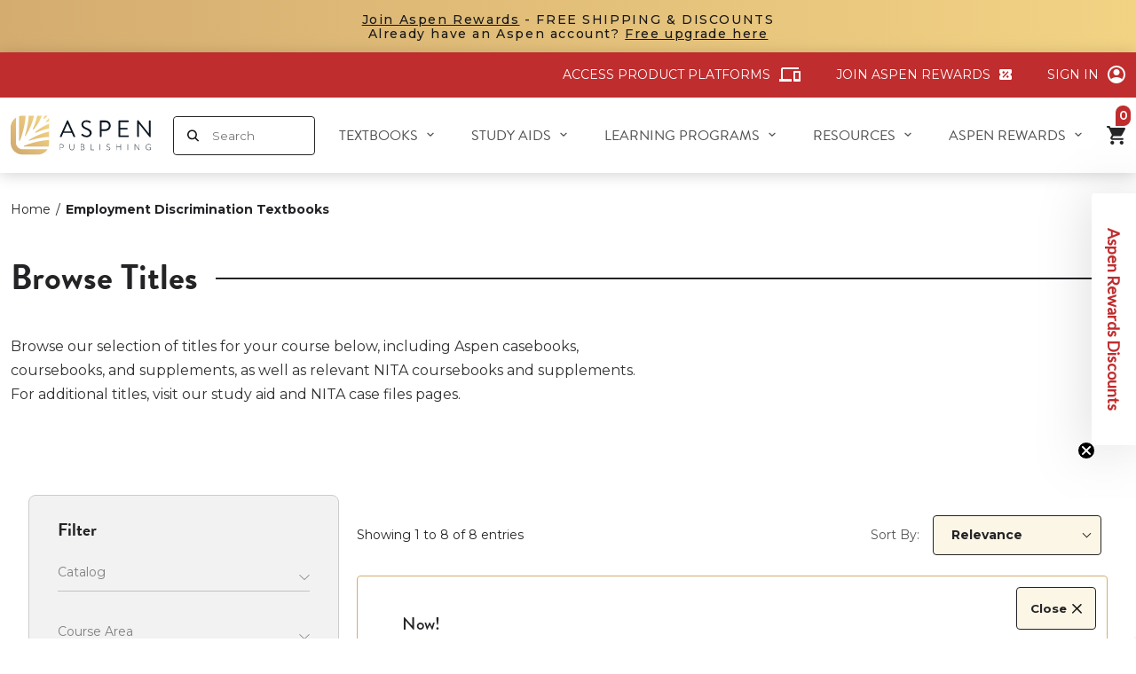

--- FILE ---
content_type: text/html; charset=utf-8
request_url: https://aspenpublishing.com/collections/textbooks-law-school-employment-law-and-discrimination
body_size: 97021
content:
<!doctype html>
<html lang='en' class='no-js'>
  <head>
    <script src='https://apis.google.com/js/platform.js?onload=renderBadge' async defer></script>

    <script>
      window.renderBadge = function () {
        var ratingBadgeContainer = document.createElement('div');
        document.body.appendChild(ratingBadgeContainer);
        window.gapi.load('ratingbadge', function () {
          window.gapi.ratingbadge.render(ratingBadgeContainer, { merchant_id: 260058362 });
        });
      };
    </script>
    
      <title class='case 2'>
        Employment Law And Discrimination  
 | Aspen Publishing 
      </title>
    
    <script
      src='https://app.enzuzo.com/apps/enzuzo/static/js/__enzuzo-cookiebar.js?uuid=b75a07a6-fa5b-11ed-ac16-9795cf594b09'
      defer='defer'></script>
    
    <meta name='google-site-verification' content='WICKJ-TBKBn38nGWd7PX8MXMs-DhqofWvkmTBYH-1LI'>
    <meta name='description' content='Learn more about Employment Law and Discrimination at aspenpublishing.com'>
    <meta charset='utf-8'>
    <meta http-equiv='cleartype' content='on'>
    <meta name='theme-color' content=''>
    <meta
      name='viewport'
      content='width=device-width, initial-scale=1, user-scalable=yes, viewport-fit=cover'>
    <meta name='HandheldFriendly' content='True'>
    <meta name='MobileOptimized' content='360'>

    <link rel='canonical' href='https://aspenpublishing.com/collections/textbooks-law-school-employment-law-and-discrimination'>
    <link
      rel='icon'
      type='image/png'
      href='//aspenpublishing.com/cdn/shop/files/Group.png?crop=center&height=32&v=1686883596&width=32
'>
    <link rel='preconnect dns-prefetch' href='https://cdn.shopify.com'><link rel='preconnect' href='https://fonts.gstatic.com' crossorigin>
      <link rel='preconnect' href='https://fonts.googleapis.com'>

<meta property="og:site_name" content="Aspen Publishing">
<meta property="og:url" content="https://aspenpublishing.com/collections/textbooks-law-school-employment-law-and-discrimination">
<meta property="og:title" content="Employment Law And Discrimination | Aspen Publishing">
<meta property="og:type" content="website">
<meta property="og:description" content="Learn more about Employment Law and Discrimination at aspenpublishing.com"><meta property="og:image" content="http://aspenpublishing.com/cdn/shop/files/Aspen_Publishing.png?v=1687971350">
  <meta property="og:image:secure_url" content="https://aspenpublishing.com/cdn/shop/files/Aspen_Publishing.png?v=1687971350">
  <meta property="og:image:width" content="1200">
  <meta property="og:image:height" content="615"><meta name="twitter:site" content="@AspenPublishing""><meta name="twitter:card" content="summary_large_image">
<meta name="twitter:title" content="Employment Law And Discrimination | Aspen Publishing">
<meta name="twitter:description" content="Learn more about Employment Law and Discrimination at aspenpublishing.com">
<link href='//aspenpublishing.com/cdn/shop/t/37/assets/base.css?v=113742866418934306231767935395' rel="preload" as="style"><link href='//aspenpublishing.com/cdn/shop/t/37/assets/header.css?v=89930414922965058321767935403' rel="preload" as="style"><link href='//aspenpublishing.com/cdn/shop/t/37/assets/editor.css?v=40733098010177722581709846861' rel="preload" as="style"><link href='//aspenpublishing.com/cdn/shop/t/37/assets/component-popup.css?v=25458056127277072411765861651' rel="preload" as="style"><link href='//aspenpublishing.com/cdn/shop/t/37/assets/component-form-field.css?v=99111212858519556801759810279' rel="preload" as="style"><link href='//aspenpublishing.com/cdn/shop/t/37/assets/component-audiobook-pdp.css?v=163681174119551995741768497536' rel="preload" as="style"><link href='//aspenpublishing.com/cdn/shop/t/37/assets/component-on-demand-pdp.css?v=2554196113842431768497536' rel="preload" as="style"><link href='//aspenpublishing.com/cdn/shop/t/37/assets/page-collection.css?v=32173174398254749761714427298' rel="preload" as="style"><link href='//aspenpublishing.com/cdn/shop/t/37/assets/base.css?v=113742866418934306231767935395' rel="stylesheet" type="text/css" media="all"><link href='//aspenpublishing.com/cdn/shop/t/37/assets/header.css?v=89930414922965058321767935403' rel="stylesheet" type="text/css" media="all"><link href='//aspenpublishing.com/cdn/shop/t/37/assets/editor.css?v=40733098010177722581709846861' rel="stylesheet" type="text/css" media="all"><link href='//aspenpublishing.com/cdn/shop/t/37/assets/component-popup.css?v=25458056127277072411765861651' rel="stylesheet" type="text/css" media="all"><link href='//aspenpublishing.com/cdn/shop/t/37/assets/component-form-field.css?v=99111212858519556801759810279' rel="stylesheet" type="text/css" media="all"><link href='//aspenpublishing.com/cdn/shop/t/37/assets/component-audiobook-pdp.css?v=163681174119551995741768497536' rel="stylesheet" type="text/css" media="all"><link href='//aspenpublishing.com/cdn/shop/t/37/assets/component-on-demand-pdp.css?v=2554196113842431768497536' rel="stylesheet" type="text/css" media="all"><link href='//aspenpublishing.com/cdn/shop/t/37/assets/page-collection.css?v=32173174398254749761714427298' rel="stylesheet" type="text/css" media="all"><script type="text/javascript">
		WebFontConfig = {
			google: {
				api: 'https://fonts.googleapis.com/css2',
				families: ["Montserrat:wght@300;400;500;600;700&display=swap"]
			}
		};
		/* Web Font Loader v1.6.28 - (c) Adobe Systems, Google. License: Apache 2.0 */
		(function(){function aa(a,b,c){return a.call.apply(a.bind,arguments)}function ba(a,b,c){if(!a)throw Error();if(2<arguments.length){var d=Array.prototype.slice.call(arguments,2);return function(){var c=Array.prototype.slice.call(arguments);Array.prototype.unshift.apply(c,d);return a.apply(b,c)}}return function(){return a.apply(b,arguments)}}function p(a,b,c){p=Function.prototype.bind&&-1!=Function.prototype.bind.toString().indexOf("native code")?aa:ba;return p.apply(null,arguments)}var q=Date.now||function(){return+new Date};function ca(a,b){this.a=a;this.o=b||a;this.c=this.o.document}var da=!!window.FontFace;function t(a,b,c,d){b=a.c.createElement(b);if(c)for(var e in c)c.hasOwnProperty(e)&&("style"==e?b.style.cssText=c[e]:b.setAttribute(e,c[e]));d&&b.appendChild(a.c.createTextNode(d));return b}function u(a,b,c){a=a.c.getElementsByTagName(b)[0];a||(a=document.documentElement);a.insertBefore(c,a.lastChild)}function v(a){a.parentNode&&a.parentNode.removeChild(a)}function w(a,b,c){b=b||[];c=c||[];for(var d=a.className.split(/\s+/),e=0;e<b.length;e+=1){for(var f=!1,g=0;g<d.length;g+=1)if(b[e]===d[g]){f=!0;break}f||d.push(b[e])}b=[];for(e=0;e<d.length;e+=1){f=!1;for(g=0;g<c.length;g+=1)if(d[e]===c[g]){f=!0;break}f||b.push(d[e])}a.className=b.join(" ").replace(/\s+/g," ").replace(/^\s+|\s+$/,"")}function y(a,b){for(var c=a.className.split(/\s+/),d=0,e=c.length;d<e;d++)if(c[d]==b)return!0;return!1}function ea(a){return a.o.location.hostname||a.a.location.hostname}function z(a,b,c){function d(){m&&e&&f&&(m(g),m=null)}b=t(a,"link",{rel:"stylesheet",href:b,media:"all"});var e=!1,f=!0,g=null,m=c||null;da?(b.onload=function(){e=!0;d()},b.onerror=function(){e=!0;g=Error("Stylesheet failed to load");d()}):setTimeout(function(){e=!0;d()},0);u(a,"head",b)}function A(a,b,c,d){var e=a.c.getElementsByTagName("head")[0];if(e){var f=t(a,"script",{src:b}),g=!1;f.onload=f.onreadystatechange=function(){g||this.readyState&&"loaded"!=this.readyState&&"complete"!=this.readyState||(g=!0,c&&c(null),f.onload=f.onreadystatechange=null,"HEAD"==f.parentNode.tagName&&e.removeChild(f))};e.appendChild(f);setTimeout(function(){g||(g=!0,c&&c(Error("Script load timeout")))},d||5E3);return f}return null};function B(){this.a=0;this.c=null}function C(a){a.a++;return function(){a.a--;D(a)}}function E(a,b){a.c=b;D(a)}function D(a){0==a.a&&a.c&&(a.c(),a.c=null)};function F(a){this.a=a||"-"}F.prototype.c=function(a){for(var b=[],c=0;c<arguments.length;c++)b.push(arguments[c].replace(/[\W_]+/g,"").toLowerCase());return b.join(this.a)};function G(a,b){this.c=a;this.f=4;this.a="n";var c=(b||"n4").match(/^([nio])([1-9])$/i);c&&(this.a=c[1],this.f=parseInt(c[2],10))}function fa(a){return H(a)+" "+(a.f+"00")+" 300px "+I(a.c)}function I(a){var b=[];a=a.split(/,\s*/);for(var c=0;c<a.length;c++){var d=a[c].replace(/['"]/g,"");-1!=d.indexOf(" ")||/^\d/.test(d)?b.push("'"+d+"'"):b.push(d)}return b.join(",")}function J(a){return a.a+a.f}function H(a){var b="normal";"o"===a.a?b="oblique":"i"===a.a&&(b="italic");return b}function ga(a){var b=4,c="n",d=null;a&&((d=a.match(/(normal|oblique|italic)/i))&&d[1]&&(c=d[1].substr(0,1).toLowerCase()),(d=a.match(/([1-9]00|normal|bold)/i))&&d[1]&&(/bold/i.test(d[1])?b=7:/[1-9]00/.test(d[1])&&(b=parseInt(d[1].substr(0,1),10))));return c+b};function ha(a,b){this.c=a;this.f=a.o.document.documentElement;this.h=b;this.a=new F("-");this.j=!1!==b.events;this.g=!1!==b.classes}function ia(a){a.g&&w(a.f,[a.a.c("wf","loading")]);K(a,"loading")}function L(a){if(a.g){var b=y(a.f,a.a.c("wf","active")),c=[],d=[a.a.c("wf","loading")];b||c.push(a.a.c("wf","inactive"));w(a.f,c,d)}K(a,"inactive")}function K(a,b,c){if(a.j&&a.h[b])if(c)a.h[b](c.c,J(c));else a.h[b]()};function ja(){this.c={}}function ka(a,b,c){var d=[],e;for(e in b)if(b.hasOwnProperty(e)){var f=a.c[e];f&&d.push(f(b[e],c))}return d};function M(a,b){this.c=a;this.f=b;this.a=t(this.c,"span",{"aria-hidden":"true"},this.f)}function N(a){u(a.c,"body",a.a)}function O(a){return"display:block;position:absolute;top:-9999px;left:-9999px;font-size:300px;width:auto;height:auto;line-height:normal;margin:0;padding:0;font-variant:normal;white-space:nowrap;font-family:"+I(a.c)+";"+("font-style:"+H(a)+";font-weight:"+(a.f+"00")+";")};function P(a,b,c,d,e,f){this.g=a;this.j=b;this.a=d;this.c=c;this.f=e||3E3;this.h=f||void 0}P.prototype.start=function(){var a=this.c.o.document,b=this,c=q(),d=new Promise(function(d,e){function f(){q()-c>=b.f?e():a.fonts.load(fa(b.a),b.h).then(function(a){1<=a.length?d():setTimeout(f,25)},function(){e()})}f()}),e=null,f=new Promise(function(a,d){e=setTimeout(d,b.f)});Promise.race([f,d]).then(function(){e&&(clearTimeout(e),e=null);b.g(b.a)},function(){b.j(b.a)})};function Q(a,b,c,d,e,f,g){this.v=a;this.B=b;this.c=c;this.a=d;this.s=g||"BESbswy";this.f={};this.w=e||3E3;this.u=f||null;this.m=this.j=this.h=this.g=null;this.g=new M(this.c,this.s);this.h=new M(this.c,this.s);this.j=new M(this.c,this.s);this.m=new M(this.c,this.s);a=new G(this.a.c+",serif",J(this.a));a=O(a);this.g.a.style.cssText=a;a=new G(this.a.c+",sans-serif",J(this.a));a=O(a);this.h.a.style.cssText=a;a=new G("serif",J(this.a));a=O(a);this.j.a.style.cssText=a;a=new G("sans-serif",J(this.a));a=O(a);this.m.a.style.cssText=a;N(this.g);N(this.h);N(this.j);N(this.m)}var R={D:"serif",C:"sans-serif"},S=null;function T(){if(null===S){var a=/AppleWebKit\/([0-9]+)(?:\.([0-9]+))/.exec(window.navigator.userAgent);S=!!a&&(536>parseInt(a[1],10)||536===parseInt(a[1],10)&&11>=parseInt(a[2],10))}return S}Q.prototype.start=function(){this.f.serif=this.j.a.offsetWidth;this.f["sans-serif"]=this.m.a.offsetWidth;this.A=q();U(this)};function la(a,b,c){for(var d in R)if(R.hasOwnProperty(d)&&b===a.f[R[d]]&&c===a.f[R[d]])return!0;return!1}function U(a){var b=a.g.a.offsetWidth,c=a.h.a.offsetWidth,d;(d=b===a.f.serif&&c===a.f["sans-serif"])||(d=T()&&la(a,b,c));d?q()-a.A>=a.w?T()&&la(a,b,c)&&(null===a.u||a.u.hasOwnProperty(a.a.c))?V(a,a.v):V(a,a.B):ma(a):V(a,a.v)}function ma(a){setTimeout(p(function(){U(this)},a),50)}function V(a,b){setTimeout(p(function(){v(this.g.a);v(this.h.a);v(this.j.a);v(this.m.a);b(this.a)},a),0)};function W(a,b,c){this.c=a;this.a=b;this.f=0;this.m=this.j=!1;this.s=c}var X=null;W.prototype.g=function(a){var b=this.a;b.g&&w(b.f,[b.a.c("wf",a.c,J(a).toString(),"active")],[b.a.c("wf",a.c,J(a).toString(),"loading"),b.a.c("wf",a.c,J(a).toString(),"inactive")]);K(b,"fontactive",a);this.m=!0;na(this)};W.prototype.h=function(a){var b=this.a;if(b.g){var c=y(b.f,b.a.c("wf",a.c,J(a).toString(),"active")),d=[],e=[b.a.c("wf",a.c,J(a).toString(),"loading")];c||d.push(b.a.c("wf",a.c,J(a).toString(),"inactive"));w(b.f,d,e)}K(b,"fontinactive",a);na(this)};function na(a){0==--a.f&&a.j&&(a.m?(a=a.a,a.g&&w(a.f,[a.a.c("wf","active")],[a.a.c("wf","loading"),a.a.c("wf","inactive")]),K(a,"active")):L(a.a))};function oa(a){this.j=a;this.a=new ja;this.h=0;this.f=this.g=!0}oa.prototype.load=function(a){this.c=new ca(this.j,a.context||this.j);this.g=!1!==a.events;this.f=!1!==a.classes;pa(this,new ha(this.c,a),a)};function qa(a,b,c,d,e){var f=0==--a.h;(a.f||a.g)&&setTimeout(function(){var a=e||null,m=d||null||{};if(0===c.length&&f)L(b.a);else{b.f+=c.length;f&&(b.j=f);var h,l=[];for(h=0;h<c.length;h++){var k=c[h],n=m[k.c],r=b.a,x=k;r.g&&w(r.f,[r.a.c("wf",x.c,J(x).toString(),"loading")]);K(r,"fontloading",x);r=null;if(null===X)if(window.FontFace){var x=/Gecko.*Firefox\/(\d+)/.exec(window.navigator.userAgent),xa=/OS X.*Version\/10\..*Safari/.exec(window.navigator.userAgent)&&/Apple/.exec(window.navigator.vendor);X=x?42<parseInt(x[1],10):xa?!1:!0}else X=!1;X?r=new P(p(b.g,b),p(b.h,b),b.c,k,b.s,n):r=new Q(p(b.g,b),p(b.h,b),b.c,k,b.s,a,n);l.push(r)}for(h=0;h<l.length;h++)l[h].start()}},0)}function pa(a,b,c){var d=[],e=c.timeout;ia(b);var d=ka(a.a,c,a.c),f=new W(a.c,b,e);a.h=d.length;b=0;for(c=d.length;b<c;b++)d[b].load(function(b,d,c){qa(a,f,b,d,c)})};function ra(a,b){this.c=a;this.a=b}ra.prototype.load=function(a){function b(){if(f["__mti_fntLst"+d]){var c=f["__mti_fntLst"+d](),e=[],h;if(c)for(var l=0;l<c.length;l++){var k=c[l].fontfamily;void 0!=c[l].fontStyle&&void 0!=c[l].fontWeight?(h=c[l].fontStyle+c[l].fontWeight,e.push(new G(k,h))):e.push(new G(k))}a(e)}else setTimeout(function(){b()},50)}var c=this,d=c.a.projectId,e=c.a.version;if(d){var f=c.c.o;A(this.c,(c.a.api||"https://fast.fonts.net/jsapi")+"/"+d+".js"+(e?"?v="+e:""),function(e){e?a([]):(f["__MonotypeConfiguration__"+d]=function(){return c.a},b())}).id="__MonotypeAPIScript__"+d}else a([])};function sa(a,b){this.c=a;this.a=b}sa.prototype.load=function(a){var b,c,d=this.a.urls||[],e=this.a.families||[],f=this.a.testStrings||{},g=new B;b=0;for(c=d.length;b<c;b++)z(this.c,d[b],C(g));var m=[];b=0;for(c=e.length;b<c;b++)if(d=e[b].split(":"),d[1])for(var h=d[1].split(","),l=0;l<h.length;l+=1)m.push(new G(d[0],h[l]));else m.push(new G(d[0]));E(g,function(){a(m,f)})};function ta(a,b){a?this.c=a:this.c=ua;this.a=[];this.f=[];this.g=b||""}var ua="https://fonts.googleapis.com/css";function va(a,b){for(var c=b.length,d=0;d<c;d++){var e=b[d].split(":");3==e.length&&a.f.push(e.pop());var f="";2==e.length&&""!=e[1]&&(f=":");a.a.push(e.join(f))}}function wa(a){if(0==a.a.length)throw Error("No fonts to load!");if(-1!=a.c.indexOf("kit="))return a.c;for(var b=a.a.length,c=[],d=0;d<b;d++)c.push(a.a[d].replace(/ /g,"+"));b=a.c+"?family="+c.join("%7C");0<a.f.length&&(b+="&subset="+a.f.join(","));0<a.g.length&&(b+="&text="+encodeURIComponent(a.g));return b};function ya(a){this.f=a;this.a=[];this.c={}}var za={latin:"BESbswy","latin-ext":"\u00e7\u00f6\u00fc\u011f\u015f",cyrillic:"\u0439\u044f\u0416",greek:"\u03b1\u03b2\u03a3",khmer:"\u1780\u1781\u1782",Hanuman:"\u1780\u1781\u1782"},Aa={thin:"1",extralight:"2","extra-light":"2",ultralight:"2","ultra-light":"2",light:"3",regular:"4",book:"4",medium:"5","semi-bold":"6",semibold:"6","demi-bold":"6",demibold:"6",bold:"7","extra-bold":"8",extrabold:"8","ultra-bold":"8",ultrabold:"8",black:"9",heavy:"9",l:"3",r:"4",b:"7"},Ba={i:"i",italic:"i",n:"n",normal:"n"},Ca=/^(thin|(?:(?:extra|ultra)-?)?light|regular|book|medium|(?:(?:semi|demi|extra|ultra)-?)?bold|black|heavy|l|r|b|[1-9]00)?(n|i|normal|italic)?$/;function Da(a){for(var b=a.f.length,c=0;c<b;c++){var d=a.f[c].split(":"),e=d[0].replace(/\+/g," "),f=["n4"];if(2<=d.length){var g;var m=d[1];g=[];if(m)for(var m=m.split(","),h=m.length,l=0;l<h;l++){var k;k=m[l];if(k.match(/^[\w-]+$/)){var n=Ca.exec(k.toLowerCase());if(null==n)k="";else{k=n[2];k=null==k||""==k?"n":Ba[k];n=n[1];if(null==n||""==n)n="4";else var r=Aa[n],n=r?r:isNaN(n)?"4":n.substr(0,1);k=[k,n].join("")}}else k="";k&&g.push(k)}0<g.length&&(f=g);3==d.length&&(d=d[2],g=[],d=d?d.split(","):g,0<d.length&&(d=za[d[0]])&&(a.c[e]=d))}a.c[e]||(d=za[e])&&(a.c[e]=d);for(d=0;d<f.length;d+=1)a.a.push(new G(e,f[d]))}};function Ea(a,b){this.c=a;this.a=b}var Fa={Arimo:!0,Cousine:!0,Tinos:!0};Ea.prototype.load=function(a){var b=new B,c=this.c,d=new ta(this.a.api,this.a.text),e=this.a.families;va(d,e);var f=new ya(e);Da(f);z(c,wa(d),C(b));E(b,function(){a(f.a,f.c,Fa)})};function Ga(a,b){this.c=a;this.a=b}Ga.prototype.load=function(a){var b=this.a.id,c=this.c.o;b?A(this.c,(this.a.api||"https://use.typekit.net")+"/"+b+".js",function(b){if(b)a([]);else if(c.Typekit&&c.Typekit.config&&c.Typekit.config.fn){b=c.Typekit.config.fn;for(var e=[],f=0;f<b.length;f+=2)for(var g=b[f],m=b[f+1],h=0;h<m.length;h++)e.push(new G(g,m[h]));try{c.Typekit.load({events:!1,classes:!1,async:!0})}catch(l){}a(e)}},2E3):a([])};function Ha(a,b){this.c=a;this.f=b;this.a=[]}Ha.prototype.load=function(a){var b=this.f.id,c=this.c.o,d=this;b?(c.__webfontfontdeckmodule__||(c.__webfontfontdeckmodule__={}),c.__webfontfontdeckmodule__[b]=function(b,c){for(var g=0,m=c.fonts.length;g<m;++g){var h=c.fonts[g];d.a.push(new G(h.name,ga("font-weight:"+h.weight+";font-style:"+h.style)))}a(d.a)},A(this.c,(this.f.api||"https://f.fontdeck.com/s/css/js/")+ea(this.c)+"/"+b+".js",function(b){b&&a([])})):a([])};var Y=new oa(window);Y.a.c.custom=function(a,b){return new sa(b,a)};Y.a.c.fontdeck=function(a,b){return new Ha(b,a)};Y.a.c.monotype=function(a,b){return new ra(b,a)};Y.a.c.typekit=function(a,b){return new Ga(b,a)};Y.a.c.google=function(a,b){return new Ea(b,a)};var Z={load:p(Y.load,Y)};"function"===typeof define&&define.amd?define(function(){return Z}):"undefined"!==typeof module&&module.exports?module.exports=Z:(window.WebFont=Z,window.WebFontConfig&&Y.load(window.WebFontConfig));}());
	</script><style>:root{--primary-color: #bf2d2e;--button-label-color: #FFFFFF;--miscellaneous-color: #e5e5e5;--background-color: #FFFFFF;--text-color: #242427;--subtext-color: #808080;--success-color: #51C66C;--error-color: #EE0000;--input-text-color: #242427;--input-background-color: #ffffff;--border-radius: 4px;
        --label-border-radius: 4px;
        --caret: url(//aspenpublishing.com/cdn/shop/t/37/assets/caret.svg?v=153477526050980428201709846861);--body-font: 'Montserrat', 'Helvetica Neue', Helvetica, Arial, sans-serif;--container: 1464px;--body-fs: 14px;}.event-none{ pointer-events: none; } 
        .text-center {text-align: center}
        .text-left {text-align: start}
        .text-right {text-align: end}
        .flex-w-1{ flex: 1; }
        .flex-w-100{ flex: 0 0 100%; }.flex-w-1\/2{ flex: 0 0 50.0%; }.flex-w-1\/3{ flex: 0 0 33.333%; }.flex-w-1\/4{ flex: 0 0 25.0%; }.flex-w-1\/5{ flex: 0 0 20.0%; }.flex-w-1\/6{ flex: 0 0 16.667%; }.flex-w-2\/3{ flex: 0 0 66.667%; }.flex-w-2\/4{ flex: 0 0 50.0%; }.flex-w-2\/5{ flex: 0 0 40.0%; }.flex-w-2\/6{ flex: 0 0 33.333%; }.flex-w-3\/4{ flex: 0 0 75.0%; }.flex-w-3\/5{ flex: 0 0 60.0%; }.flex-w-3\/6{ flex: 0 0 50.0%; }.flex-w-4\/5{ flex: 0 0 80.0%; }.flex-w-4\/6{ flex: 0 0 66.667%; }@media (min-width:768px){.md-event-none{ pointer-events: none; } 
        .text-md-center {text-align: center}
        .text-md-left {text-align: start}
        .text-md-right {text-align: end}
        .flex-w-md-1{ flex: 1; }
        .flex-w-md-100{ flex: 0 0 100%; }.flex-w-md-1\/2{ flex: 0 0 50.0%; }.flex-w-md-1\/3{ flex: 0 0 33.333%; }.flex-w-md-1\/4{ flex: 0 0 25.0%; }.flex-w-md-1\/5{ flex: 0 0 20.0%; }.flex-w-md-1\/6{ flex: 0 0 16.667%; }.flex-w-md-2\/3{ flex: 0 0 66.667%; }.flex-w-md-2\/4{ flex: 0 0 50.0%; }.flex-w-md-2\/5{ flex: 0 0 40.0%; }.flex-w-md-2\/6{ flex: 0 0 33.333%; }.flex-w-md-3\/4{ flex: 0 0 75.0%; }.flex-w-md-3\/5{ flex: 0 0 60.0%; }.flex-w-md-3\/6{ flex: 0 0 50.0%; }.flex-w-md-4\/5{ flex: 0 0 80.0%; }.flex-w-md-4\/6{ flex: 0 0 66.667%; }}@media (min-width:992px){.lg-event-none{ pointer-events: none; } 
        .text-lg-center {text-align: center}
        .text-lg-left {text-align: start}
        .text-lg-right {text-align: end}
        .flex-w-lg-1{ flex: 1; }
        .flex-w-lg-100{ flex: 0 0 100%; }.flex-w-lg-1\/2{ flex: 0 0 50.0%; }.flex-w-lg-1\/3{ flex: 0 0 33.333%; }.flex-w-lg-1\/4{ flex: 0 0 25.0%; }.flex-w-lg-1\/5{ flex: 0 0 20.0%; }.flex-w-lg-1\/6{ flex: 0 0 16.667%; }.flex-w-lg-2\/3{ flex: 0 0 66.667%; }.flex-w-lg-2\/4{ flex: 0 0 50.0%; }.flex-w-lg-2\/5{ flex: 0 0 40.0%; }.flex-w-lg-2\/6{ flex: 0 0 33.333%; }.flex-w-lg-3\/4{ flex: 0 0 75.0%; }.flex-w-lg-3\/5{ flex: 0 0 60.0%; }.flex-w-lg-3\/6{ flex: 0 0 50.0%; }.flex-w-lg-4\/5{ flex: 0 0 80.0%; }.flex-w-lg-4\/6{ flex: 0 0 66.667%; }}@media (min-width:1200px){.xl-event-none{ pointer-events: none; } 
        .text-xl-center {text-align: center}
        .text-xl-left {text-align: start}
        .text-xl-right {text-align: end}
        .flex-w-xl-1{ flex: 1; }
        .flex-w-xl-100{ flex: 0 0 100%; }.flex-w-xl-1\/2{ flex: 0 0 50.0%; }.flex-w-xl-1\/3{ flex: 0 0 33.333%; }.flex-w-xl-1\/4{ flex: 0 0 25.0%; }.flex-w-xl-1\/5{ flex: 0 0 20.0%; }.flex-w-xl-1\/6{ flex: 0 0 16.667%; }.flex-w-xl-2\/3{ flex: 0 0 66.667%; }.flex-w-xl-2\/4{ flex: 0 0 50.0%; }.flex-w-xl-2\/5{ flex: 0 0 40.0%; }.flex-w-xl-2\/6{ flex: 0 0 33.333%; }.flex-w-xl-3\/4{ flex: 0 0 75.0%; }.flex-w-xl-3\/5{ flex: 0 0 60.0%; }.flex-w-xl-3\/6{ flex: 0 0 50.0%; }.flex-w-xl-4\/5{ flex: 0 0 80.0%; }.flex-w-xl-4\/6{ flex: 0 0 66.667%; }}</style><script type="application/javascript" data-theme-script>
  document.documentElement.className = document.documentElement.className.replace('no-js', 'js');

  window.theme = Object.assign( window.theme || {}, {

    fetch: window.fetch,
    shopUrl: 'https://aspenpublishing.com',
    editor:false,
    routes: {
      pageType: "collection",
      searchUrl: "\/search",
      collectionAllUrl: "\/collections\/all",
      cartUrl: "\/cart",
    },
    internalApp: {
      baseUrl: '/apps/aspen-internal-app/api'
    },
    settings: {
      themeLayout: "ltr",
      currency: "USD",
      currencyFormat: "money_format",
      moneyFormat: "${{amount}}",
      klaviyoAPI: "WspHEa"
    },
    strings: {
      unavailable: "Unavailable"
    },
    sections: {
      cart: "main-cart-page",
      cartDrawer: "cart-section"
    }});

  let jsResources = ["\/\/aspenpublishing.com\/cdn\/shop\/t\/37\/assets\/localforage.min.js?v=60806050882349555791728918487","\/\/aspenpublishing.com\/cdn\/shop\/t\/37\/assets\/purchase-eligibility-service.js?v=166296444279673524521765861656","\/\/aspenpublishing.com\/cdn\/shop\/t\/37\/assets\/cart-form-base.js?v=133280334207686520741767935395","\/\/aspenpublishing.com\/cdn\/shop\/t\/37\/assets\/product-cart-form.js?v=83358686544067639911768497537","\/\/aspenpublishing.com\/cdn\/shop\/t\/37\/assets\/quickshop-component.js?v=74304520070023738071765861656","\/\/aspenpublishing.com\/cdn\/shop\/t\/37\/assets\/product-card.js?v=114728605269744847051765861654","\/\/aspenpublishing.com\/cdn\/shop\/t\/37\/assets\/cart-undo.js?v=150640019589231652941765861649","\/\/aspenpublishing.com\/cdn\/shop\/t\/37\/assets\/newsletter-component.js?v=138679044755853356731765861654","\/\/aspenpublishing.com\/cdn\/shop\/t\/37\/assets\/login-access.js?v=103910677888100690811765861653","\/\/aspenpublishing.com\/cdn\/shop\/t\/37\/assets\/theme.js?v=73857062478124023151765861657","\/\/aspenpublishing.com\/cdn\/shop\/t\/37\/assets\/aspen-rewards-manager.js?v=88191142834526732291767935394","\/\/aspenpublishing.com\/cdn\/shop\/t\/37\/assets\/predictive-search-component.js?v=75700061090376712011743543982","\/\/aspenpublishing.com\/cdn\/shop\/t\/37\/assets\/predictive-search.js?v=91449212190314493681759810286","\/\/aspenpublishing.com\/cdn\/shop\/t\/37\/assets\/popup.js?v=99652372148310913471764652747","\/\/aspenpublishing.com\/cdn\/shop\/t\/37\/assets\/price-component.js?v=49231224666775651531767935405","\/\/aspenpublishing.com\/cdn\/shop\/t\/37\/assets\/product-form.js?v=6353303520640868001768252516","\/\/aspenpublishing.com\/cdn\/shop\/t\/37\/assets\/component-entitlement-policies.js?v=37844483364205896041765861650","\/\/aspenpublishing.com\/cdn\/shop\/t\/37\/assets\/score-report-component.js?v=93795102241648367111764652748","\/\/aspenpublishing.com\/cdn\/shop\/t\/37\/assets\/component-score-login.js?v=138995813250880381121765861652","\/\/aspenpublishing.com\/cdn\/shop\/t\/37\/assets\/component-header-credits.js?v=13537867219572730241767935399","\/\/aspenpublishing.com\/cdn\/shop\/t\/37\/assets\/component-audiobook-pdp.js?v=78295427132242516841764652743","\/\/aspenpublishing.com\/cdn\/shop\/t\/37\/assets\/component-on-demand-pdp.js?v=147310322382563953911764652745","\/\/aspenpublishing.com\/cdn\/shop\/t\/37\/assets\/component-login.js?v=65694270806661036471764652744","\/\/aspenpublishing.com\/cdn\/shop\/t\/37\/assets\/mega-tab-component.js?v=135300006332615618521734011121"];

  jsPreload();

  document.addEventListener('DOMContentLoaded', jsLoad, {once: true});


  function jsPreload(){
    jsResources.forEach( resource =>{
      let link = document.createElement('link');
      link.href = resource;
      link.rel = 'preload';
      link.as = 'script';
      document.head.append(link);
    })
  }

  async function jsLoad(){
    for (const resource of jsResources) {
      await new Promise((reslove, rejcet) => {
        let script = document.createElement("script");
        script.src = resource;
        script.onload = () => {reslove(1);};
        document.body.append(script);
      })
    }
  }
  // console.log('%c Arncommerce %c 22 January, 2026 07:58:17 ', 'color: #fff; background: #35495f; border-radius: 3px 0 0 3px;padding: 2px; font-size: 14px;', 'color: white;background: #005E46;border-radius: 0 3px 3px 0;padding: 2px; font-size: 14px;');
</script>
<!-- Preload --><!-- end Preload --><script>window.performance && window.performance.mark && window.performance.mark('shopify.content_for_header.start');</script><meta name="google-site-verification" content="GFaYmzTGEATA4PuERkGow6RP4-X5Eo6i5q6gaITYQZk">
<meta name="facebook-domain-verification" content="qhy6t9m9dhs5lbyyioi1hlg3vn7fwr">
<meta id="shopify-digital-wallet" name="shopify-digital-wallet" content="/68735664408/digital_wallets/dialog">
<meta name="shopify-checkout-api-token" content="9e7e03dd0870380515e8c77c0835f064">
<link rel="alternate" type="application/atom+xml" title="Feed" href="/collections/textbooks-law-school-employment-law-and-discrimination.atom" />
<link rel="alternate" type="application/json+oembed" href="https://aspenpublishing.com/collections/textbooks-law-school-employment-law-and-discrimination.oembed">
<script async="async" src="/checkouts/internal/preloads.js?locale=en-US"></script>
<link rel="preconnect" href="https://shop.app" crossorigin="anonymous">
<script async="async" src="https://shop.app/checkouts/internal/preloads.js?locale=en-US&shop_id=68735664408" crossorigin="anonymous"></script>
<script id="apple-pay-shop-capabilities" type="application/json">{"shopId":68735664408,"countryCode":"US","currencyCode":"USD","merchantCapabilities":["supports3DS"],"merchantId":"gid:\/\/shopify\/Shop\/68735664408","merchantName":"Aspen Publishing","requiredBillingContactFields":["postalAddress","email","phone"],"requiredShippingContactFields":["postalAddress","email","phone"],"shippingType":"shipping","supportedNetworks":["visa","masterCard","amex","discover","elo","jcb"],"total":{"type":"pending","label":"Aspen Publishing","amount":"1.00"},"shopifyPaymentsEnabled":true,"supportsSubscriptions":true}</script>
<script id="shopify-features" type="application/json">{"accessToken":"9e7e03dd0870380515e8c77c0835f064","betas":["rich-media-storefront-analytics"],"domain":"aspenpublishing.com","predictiveSearch":true,"shopId":68735664408,"locale":"en"}</script>
<script>var Shopify = Shopify || {};
Shopify.shop = "aspenpublishing.myshopify.com";
Shopify.locale = "en";
Shopify.currency = {"active":"USD","rate":"1.0"};
Shopify.country = "US";
Shopify.theme = {"name":"Aspen Publishing | Production","id":165848547608,"schema_name":"Aspen Theme","schema_version":"1.0","theme_store_id":null,"role":"main"};
Shopify.theme.handle = "null";
Shopify.theme.style = {"id":null,"handle":null};
Shopify.cdnHost = "aspenpublishing.com/cdn";
Shopify.routes = Shopify.routes || {};
Shopify.routes.root = "/";</script>
<script type="module">!function(o){(o.Shopify=o.Shopify||{}).modules=!0}(window);</script>
<script>!function(o){function n(){var o=[];function n(){o.push(Array.prototype.slice.apply(arguments))}return n.q=o,n}var t=o.Shopify=o.Shopify||{};t.loadFeatures=n(),t.autoloadFeatures=n()}(window);</script>
<script>
  window.ShopifyPay = window.ShopifyPay || {};
  window.ShopifyPay.apiHost = "shop.app\/pay";
  window.ShopifyPay.redirectState = null;
</script>
<script id="shop-js-analytics" type="application/json">{"pageType":"collection"}</script>
<script defer="defer" async type="module" src="//aspenpublishing.com/cdn/shopifycloud/shop-js/modules/v2/client.init-shop-cart-sync_BT-GjEfc.en.esm.js"></script>
<script defer="defer" async type="module" src="//aspenpublishing.com/cdn/shopifycloud/shop-js/modules/v2/chunk.common_D58fp_Oc.esm.js"></script>
<script defer="defer" async type="module" src="//aspenpublishing.com/cdn/shopifycloud/shop-js/modules/v2/chunk.modal_xMitdFEc.esm.js"></script>
<script type="module">
  await import("//aspenpublishing.com/cdn/shopifycloud/shop-js/modules/v2/client.init-shop-cart-sync_BT-GjEfc.en.esm.js");
await import("//aspenpublishing.com/cdn/shopifycloud/shop-js/modules/v2/chunk.common_D58fp_Oc.esm.js");
await import("//aspenpublishing.com/cdn/shopifycloud/shop-js/modules/v2/chunk.modal_xMitdFEc.esm.js");

  window.Shopify.SignInWithShop?.initShopCartSync?.({"fedCMEnabled":true,"windoidEnabled":true});

</script>
<script>
  window.Shopify = window.Shopify || {};
  if (!window.Shopify.featureAssets) window.Shopify.featureAssets = {};
  window.Shopify.featureAssets['shop-js'] = {"shop-cart-sync":["modules/v2/client.shop-cart-sync_DZOKe7Ll.en.esm.js","modules/v2/chunk.common_D58fp_Oc.esm.js","modules/v2/chunk.modal_xMitdFEc.esm.js"],"init-fed-cm":["modules/v2/client.init-fed-cm_B6oLuCjv.en.esm.js","modules/v2/chunk.common_D58fp_Oc.esm.js","modules/v2/chunk.modal_xMitdFEc.esm.js"],"shop-cash-offers":["modules/v2/client.shop-cash-offers_D2sdYoxE.en.esm.js","modules/v2/chunk.common_D58fp_Oc.esm.js","modules/v2/chunk.modal_xMitdFEc.esm.js"],"shop-login-button":["modules/v2/client.shop-login-button_QeVjl5Y3.en.esm.js","modules/v2/chunk.common_D58fp_Oc.esm.js","modules/v2/chunk.modal_xMitdFEc.esm.js"],"pay-button":["modules/v2/client.pay-button_DXTOsIq6.en.esm.js","modules/v2/chunk.common_D58fp_Oc.esm.js","modules/v2/chunk.modal_xMitdFEc.esm.js"],"shop-button":["modules/v2/client.shop-button_DQZHx9pm.en.esm.js","modules/v2/chunk.common_D58fp_Oc.esm.js","modules/v2/chunk.modal_xMitdFEc.esm.js"],"avatar":["modules/v2/client.avatar_BTnouDA3.en.esm.js"],"init-windoid":["modules/v2/client.init-windoid_CR1B-cfM.en.esm.js","modules/v2/chunk.common_D58fp_Oc.esm.js","modules/v2/chunk.modal_xMitdFEc.esm.js"],"init-shop-for-new-customer-accounts":["modules/v2/client.init-shop-for-new-customer-accounts_C_vY_xzh.en.esm.js","modules/v2/client.shop-login-button_QeVjl5Y3.en.esm.js","modules/v2/chunk.common_D58fp_Oc.esm.js","modules/v2/chunk.modal_xMitdFEc.esm.js"],"init-shop-email-lookup-coordinator":["modules/v2/client.init-shop-email-lookup-coordinator_BI7n9ZSv.en.esm.js","modules/v2/chunk.common_D58fp_Oc.esm.js","modules/v2/chunk.modal_xMitdFEc.esm.js"],"init-shop-cart-sync":["modules/v2/client.init-shop-cart-sync_BT-GjEfc.en.esm.js","modules/v2/chunk.common_D58fp_Oc.esm.js","modules/v2/chunk.modal_xMitdFEc.esm.js"],"shop-toast-manager":["modules/v2/client.shop-toast-manager_DiYdP3xc.en.esm.js","modules/v2/chunk.common_D58fp_Oc.esm.js","modules/v2/chunk.modal_xMitdFEc.esm.js"],"init-customer-accounts":["modules/v2/client.init-customer-accounts_D9ZNqS-Q.en.esm.js","modules/v2/client.shop-login-button_QeVjl5Y3.en.esm.js","modules/v2/chunk.common_D58fp_Oc.esm.js","modules/v2/chunk.modal_xMitdFEc.esm.js"],"init-customer-accounts-sign-up":["modules/v2/client.init-customer-accounts-sign-up_iGw4briv.en.esm.js","modules/v2/client.shop-login-button_QeVjl5Y3.en.esm.js","modules/v2/chunk.common_D58fp_Oc.esm.js","modules/v2/chunk.modal_xMitdFEc.esm.js"],"shop-follow-button":["modules/v2/client.shop-follow-button_CqMgW2wH.en.esm.js","modules/v2/chunk.common_D58fp_Oc.esm.js","modules/v2/chunk.modal_xMitdFEc.esm.js"],"checkout-modal":["modules/v2/client.checkout-modal_xHeaAweL.en.esm.js","modules/v2/chunk.common_D58fp_Oc.esm.js","modules/v2/chunk.modal_xMitdFEc.esm.js"],"shop-login":["modules/v2/client.shop-login_D91U-Q7h.en.esm.js","modules/v2/chunk.common_D58fp_Oc.esm.js","modules/v2/chunk.modal_xMitdFEc.esm.js"],"lead-capture":["modules/v2/client.lead-capture_BJmE1dJe.en.esm.js","modules/v2/chunk.common_D58fp_Oc.esm.js","modules/v2/chunk.modal_xMitdFEc.esm.js"],"payment-terms":["modules/v2/client.payment-terms_Ci9AEqFq.en.esm.js","modules/v2/chunk.common_D58fp_Oc.esm.js","modules/v2/chunk.modal_xMitdFEc.esm.js"]};
</script>
<script>(function() {
  var isLoaded = false;
  function asyncLoad() {
    if (isLoaded) return;
    isLoaded = true;
    var urls = ["https:\/\/cdn.shopify.com\/s\/files\/1\/0687\/3566\/4408\/t\/3\/assets\/zendesk-embeddable.js?v=1689761060\u0026shop=aspenpublishing.myshopify.com","https:\/\/tools.luckyorange.com\/core\/lo.js?site-id=abafe284\u0026shop=aspenpublishing.myshopify.com"];
    for (var i = 0; i < urls.length; i++) {
      var s = document.createElement('script');
      s.type = 'text/javascript';
      s.async = true;
      s.src = urls[i];
      var x = document.getElementsByTagName('script')[0];
      x.parentNode.insertBefore(s, x);
    }
  };
  if(window.attachEvent) {
    window.attachEvent('onload', asyncLoad);
  } else {
    window.addEventListener('load', asyncLoad, false);
  }
})();</script>
<script id="__st">var __st={"a":68735664408,"offset":-18000,"reqid":"d130ce4a-6f4f-4cef-bfb3-c83cc3971fe3-1769086697","pageurl":"aspenpublishing.com\/collections\/textbooks-law-school-employment-law-and-discrimination","u":"d16c094b50e6","p":"collection","rtyp":"collection","rid":451726868760};</script>
<script>window.ShopifyPaypalV4VisibilityTracking = true;</script>
<script id="captcha-bootstrap">!function(){'use strict';const t='contact',e='account',n='new_comment',o=[[t,t],['blogs',n],['comments',n],[t,'customer']],c=[[e,'customer_login'],[e,'guest_login'],[e,'recover_customer_password'],[e,'create_customer']],r=t=>t.map((([t,e])=>`form[action*='/${t}']:not([data-nocaptcha='true']) input[name='form_type'][value='${e}']`)).join(','),a=t=>()=>t?[...document.querySelectorAll(t)].map((t=>t.form)):[];function s(){const t=[...o],e=r(t);return a(e)}const i='password',u='form_key',d=['recaptcha-v3-token','g-recaptcha-response','h-captcha-response',i],f=()=>{try{return window.sessionStorage}catch{return}},m='__shopify_v',_=t=>t.elements[u];function p(t,e,n=!1){try{const o=window.sessionStorage,c=JSON.parse(o.getItem(e)),{data:r}=function(t){const{data:e,action:n}=t;return t[m]||n?{data:e,action:n}:{data:t,action:n}}(c);for(const[e,n]of Object.entries(r))t.elements[e]&&(t.elements[e].value=n);n&&o.removeItem(e)}catch(o){console.error('form repopulation failed',{error:o})}}const l='form_type',E='cptcha';function T(t){t.dataset[E]=!0}const w=window,h=w.document,L='Shopify',v='ce_forms',y='captcha';let A=!1;((t,e)=>{const n=(g='f06e6c50-85a8-45c8-87d0-21a2b65856fe',I='https://cdn.shopify.com/shopifycloud/storefront-forms-hcaptcha/ce_storefront_forms_captcha_hcaptcha.v1.5.2.iife.js',D={infoText:'Protected by hCaptcha',privacyText:'Privacy',termsText:'Terms'},(t,e,n)=>{const o=w[L][v],c=o.bindForm;if(c)return c(t,g,e,D).then(n);var r;o.q.push([[t,g,e,D],n]),r=I,A||(h.body.append(Object.assign(h.createElement('script'),{id:'captcha-provider',async:!0,src:r})),A=!0)});var g,I,D;w[L]=w[L]||{},w[L][v]=w[L][v]||{},w[L][v].q=[],w[L][y]=w[L][y]||{},w[L][y].protect=function(t,e){n(t,void 0,e),T(t)},Object.freeze(w[L][y]),function(t,e,n,w,h,L){const[v,y,A,g]=function(t,e,n){const i=e?o:[],u=t?c:[],d=[...i,...u],f=r(d),m=r(i),_=r(d.filter((([t,e])=>n.includes(e))));return[a(f),a(m),a(_),s()]}(w,h,L),I=t=>{const e=t.target;return e instanceof HTMLFormElement?e:e&&e.form},D=t=>v().includes(t);t.addEventListener('submit',(t=>{const e=I(t);if(!e)return;const n=D(e)&&!e.dataset.hcaptchaBound&&!e.dataset.recaptchaBound,o=_(e),c=g().includes(e)&&(!o||!o.value);(n||c)&&t.preventDefault(),c&&!n&&(function(t){try{if(!f())return;!function(t){const e=f();if(!e)return;const n=_(t);if(!n)return;const o=n.value;o&&e.removeItem(o)}(t);const e=Array.from(Array(32),(()=>Math.random().toString(36)[2])).join('');!function(t,e){_(t)||t.append(Object.assign(document.createElement('input'),{type:'hidden',name:u})),t.elements[u].value=e}(t,e),function(t,e){const n=f();if(!n)return;const o=[...t.querySelectorAll(`input[type='${i}']`)].map((({name:t})=>t)),c=[...d,...o],r={};for(const[a,s]of new FormData(t).entries())c.includes(a)||(r[a]=s);n.setItem(e,JSON.stringify({[m]:1,action:t.action,data:r}))}(t,e)}catch(e){console.error('failed to persist form',e)}}(e),e.submit())}));const S=(t,e)=>{t&&!t.dataset[E]&&(n(t,e.some((e=>e===t))),T(t))};for(const o of['focusin','change'])t.addEventListener(o,(t=>{const e=I(t);D(e)&&S(e,y())}));const B=e.get('form_key'),M=e.get(l),P=B&&M;t.addEventListener('DOMContentLoaded',(()=>{const t=y();if(P)for(const e of t)e.elements[l].value===M&&p(e,B);[...new Set([...A(),...v().filter((t=>'true'===t.dataset.shopifyCaptcha))])].forEach((e=>S(e,t)))}))}(h,new URLSearchParams(w.location.search),n,t,e,['guest_login'])})(!0,!0)}();</script>
<script integrity="sha256-4kQ18oKyAcykRKYeNunJcIwy7WH5gtpwJnB7kiuLZ1E=" data-source-attribution="shopify.loadfeatures" defer="defer" src="//aspenpublishing.com/cdn/shopifycloud/storefront/assets/storefront/load_feature-a0a9edcb.js" crossorigin="anonymous"></script>
<script crossorigin="anonymous" defer="defer" src="//aspenpublishing.com/cdn/shopifycloud/storefront/assets/shopify_pay/storefront-65b4c6d7.js?v=20250812"></script>
<script data-source-attribution="shopify.dynamic_checkout.dynamic.init">var Shopify=Shopify||{};Shopify.PaymentButton=Shopify.PaymentButton||{isStorefrontPortableWallets:!0,init:function(){window.Shopify.PaymentButton.init=function(){};var t=document.createElement("script");t.src="https://aspenpublishing.com/cdn/shopifycloud/portable-wallets/latest/portable-wallets.en.js",t.type="module",document.head.appendChild(t)}};
</script>
<script data-source-attribution="shopify.dynamic_checkout.buyer_consent">
  function portableWalletsHideBuyerConsent(e){var t=document.getElementById("shopify-buyer-consent"),n=document.getElementById("shopify-subscription-policy-button");t&&n&&(t.classList.add("hidden"),t.setAttribute("aria-hidden","true"),n.removeEventListener("click",e))}function portableWalletsShowBuyerConsent(e){var t=document.getElementById("shopify-buyer-consent"),n=document.getElementById("shopify-subscription-policy-button");t&&n&&(t.classList.remove("hidden"),t.removeAttribute("aria-hidden"),n.addEventListener("click",e))}window.Shopify?.PaymentButton&&(window.Shopify.PaymentButton.hideBuyerConsent=portableWalletsHideBuyerConsent,window.Shopify.PaymentButton.showBuyerConsent=portableWalletsShowBuyerConsent);
</script>
<script data-source-attribution="shopify.dynamic_checkout.cart.bootstrap">document.addEventListener("DOMContentLoaded",(function(){function t(){return document.querySelector("shopify-accelerated-checkout-cart, shopify-accelerated-checkout")}if(t())Shopify.PaymentButton.init();else{new MutationObserver((function(e,n){t()&&(Shopify.PaymentButton.init(),n.disconnect())})).observe(document.body,{childList:!0,subtree:!0})}}));
</script>
<link id="shopify-accelerated-checkout-styles" rel="stylesheet" media="screen" href="https://aspenpublishing.com/cdn/shopifycloud/portable-wallets/latest/accelerated-checkout-backwards-compat.css" crossorigin="anonymous">
<style id="shopify-accelerated-checkout-cart">
        #shopify-buyer-consent {
  margin-top: 1em;
  display: inline-block;
  width: 100%;
}

#shopify-buyer-consent.hidden {
  display: none;
}

#shopify-subscription-policy-button {
  background: none;
  border: none;
  padding: 0;
  text-decoration: underline;
  font-size: inherit;
  cursor: pointer;
}

#shopify-subscription-policy-button::before {
  box-shadow: none;
}

      </style>

<script>window.performance && window.performance.mark && window.performance.mark('shopify.content_for_header.end');</script>

    <script type="text/javascript">
    var customerLogged = ''
    var customerEmail = ''
    

    

    
    	var arn_reminder_email = {}
    

    var wl_routes = {
                root_url : "\/"
                ,account_url : "\/account"
                ,account_login_url : "\/account\/login"
                ,account_logout_url : "\/account\/logout"
                ,account_register_url : "\/account\/register"
                ,account_addresses_url : "\/account\/addresses"
                ,collections_url : "\/collections"
                ,all_products_collection_url : "\/collections\/all"
                ,search_url : "\/search"
                ,cart_url : "\/cart"
                ,cart_add_url : "\/cart\/add"
                ,cart_change_url : "\/cart\/change"
                ,cart_clear_url : "\/cart\/clear"
                ,product_recommendations_url : "\/recommendations\/products"
            }
    var inv_qty = {};
    var pre_order_qty = {}
    var arn_out_stock = []
    
    var arn_product_id = 0
    var arn_handle = ""
    var arn_product_variant_id = 0
    var customerWishlist = []
</script>
<script>
    var themeWl = window.theme || {};
     themeWl.moneyFormat = "${{amount}}";
</script>

    
<style type="text/css">
    :root {
      --arn-add-wishlist-icon-color: ;
      --arn-add-wishlist-icon-active-color: ;
      --arn-add-wishlist-icon-color-product: ;
      --arn-add-wishlist-icon-active-color-product: ;

      --arn-show-wishlist-icon-color: ;
      --arn-show-wishlist-icon-active-color: ;
      --arn-remove-wishlist-icon-color: ;

      --arn-add-compare-icon-color: ;
      --arn-add-compare-icon-active-color: ;
      --arn-add-compare-icon-color-product: ;
      --arn-add-compare-icon-active-color-product: ;
      --arn-show-compare-icon-color: ;
      --arn-show-compare-icon-active-color: ;
      --arn-remove-compare-icon-color: ;
      --arn-preloader-icon-color: ;

      --arn-outstock-color: #ff0000;
      --arn-instock-color: #2D882D;
      --arn-table-heading-bkg: ;
      --arn-table-text-color-1: #000000;
      --arn-table-text-color-2: ;
      --arn-table-btn-border-color: #000000;
      --arn-table-btn-color: #ffffff;
      --arn-table-btn-active-color: #000000;

      --arn-table-product-heading: "";
      --arn-table-price-heading: "";
      --arn-table-image-heading: "";
      --arn-table-price-heading: "";
      --arn-table-available-heading: "";
      --arn-table-delete-heading: "";

      --bg-sidenav: #fff;
      --link-color: #000;
      --font-size-title: 15px;
      --button-add-bg: #fed700;
      --button-add-cl: #fff;
      --button-add-br: #fed700;
      --button-add-hover-bg: #fed700;
      --button-add-hover-cl: #fff;
      --button-add-hover-br: #fed700;
      --button-remove-bg: #000;
      --button-remove-cl: #fff;
      --button-remove-br: #000;
      --button-remove-hover-bg: #000;
      --button-remove-hover-cl: #fff;
      --button-remove-hover-br: #000;
      --button-border-radius: 20px;

      --arn-wishlist-page-bg: ;
      --arn-wishlist-page-text: ;

      --arn-show-wishlist-fl-min-height: ;
      --arn-show-wishlist-fl-min-width: ;
      --arn-show-wishlist-fl-height: px;
      --arn-show-wishlist-fl-width: px;
      --arn-show-wishlist-fl-bottom: ;
      --arn-show-wishlist-fl-top: ;
      --arn-show-wishlist-fl-left: ;
      --arn-show-wishlist-fl-right: ;
      --arn-show-wishlist-fl-boxShadow: ;
      --arn-show-wishlist-fl-backgroundColor: ;
      --arn-show-wishlist-fl-color: ;
      --arn-show-wishlist-fl-borderRadius: px;

      --arn-add-wishlist-bg: ;
      --arn-add-wishlist-bg-actived: ;
      --arn-add-wishlist-bg-product: ;
      --arn-add-wishlist-bg-actived-product: ;
      --arn-add-wishlist-color: ;
      --arn-add-wishlist-color-actived: ;
      --arn-add-wishlist-color-product: ;
      --arn-add-wishlist-color-actived-product: ;
      --arn-add-wishlist-width: px;
      --arn-add-wishlist-height: px;
      --arn-add-wishlist-borderRadius: px;
      --arn-add-wishlist-borderRadius-product: px;
      
      --arn-add-wishlist-noti-bg: ;
      --arn-add-wishlist-noti-color: ;

      --arn-add-multiple-settings-add-background: ;
      --arn-add-multiple-settings-add-border: ;
      --arn-add-multiple-settings-add-text: ;
      --arn-add-multiple-settings-create-background: ;
      --arn-add-multiple-settings-create-border: ;
      --arn-add-multiple-settings-create-text: ;
      --arn-add-multiple-settings-radio-button-background: ;

      --arn-compare-page-bg: ;
      --arn-compare-page-text: ;

      --arn-show-compare-fl-min-height: ;
      --arn-show-compare-fl-min-width: ;
      --arn-show-compare-fl-height: px;
      --arn-show-compare-fl-width: px;
      --arn-show-compare-fl-bottom: ;
      --arn-show-compare-fl-top: ;
      --arn-show-compare-fl-left: ;
      --arn-show-compare-fl-right: ;
      --arn-show-compare-fl-boxShadow: ;
      --arn-show-compare-fl-backgroundColor: ;
      --arn-show-compare-fl-color: ;
      --arn-show-compare-fl-borderRadius: px;

      --arn-add-compare-bg: ;
      --arn-add-compare-bg-product: ;
      --arn-add-compare-color: ;
      --arn-add-compare-color-product: ;
      --arn-add-compare-bg-actived: ;
      --arn-add-compare-bg-actived-product: ;
      --arn-add-compare-color-actived: ;
      --arn-add-compare-color-actived-product: ;
      --arn-add-compare-width: px;
      --arn-add-compare-height: px;
      --arn-add-compare-borderRadius: px;
      --arn-add-compare-borderRadius-product: px;
    
      --arn-add-compare-noti-bg: ;
      --arn-add-compare-noti-color: ;
    }
    
    
</style>


    <!-- Google Tag Manager -->
    <script>
      (function (w, d, s, l, i) {
        w[l] = w[l] || [];
        w[l].push({ 'gtm.start': new Date().getTime(), event: 'gtm.js' });
        var f = d.getElementsByTagName(s)[0],
          j = d.createElement(s),
          dl = l != 'dataLayer' ? '&l=' + l : '';
        j.async = true;
        j.src = 'https://www.googletagmanager.com/gtm.js?id=' + i + dl;
        f.parentNode.insertBefore(j, f);
      })(window, document, 'script', 'dataLayer', 'GTM-5VZD4RP');
    </script>
    <!-- End Google Tag Manager -->

    <script async defer src='https://tools.luckyorange.com/core/lo.js?site-id=abafe284'></script>
    <script
      src='https://js.sentry-cdn.com/ff15ea82ea87c4648d05025f4576d95c.min.js'
      crossorigin='anonymous'
      defer='defer'></script>

    <!-- prettier-ignore -->
    <script>
      window.markerConfig = {
        project: '6717e8417d63457c73bc6263',
        source: 'snippet'
      };

      !function(e,r,a){if(!e.__Marker){e.__Marker={};var t=[],n={__cs:t};["show","hide","isVisible","capture","cancelCapture","unload","reload","isExtensionInstalled","setReporter","clearReporter","setCustomData","on","off"].forEach(function(e){n[e]=function(){var r=Array.prototype.slice.call(arguments);r.unshift(e),t.push(r)}}),e.Marker=n;var s=r.createElement("script");s.async=1,s.src="https://edge.marker.io/latest/shim.js";var i=r.getElementsByTagName("script")[0];i.parentNode.insertBefore(s,i)}}(window,document);
    </script>
    
      <script>
        window.idABTesting = 1;
      </script>
    
<!-- BEGIN app block: shopify://apps/boost-ai-search-filter/blocks/instant-search-app-embedded/7fc998ae-a150-4367-bab8-505d8a4503f7 --><script type="text/javascript">(function a(){!window.boostWidgetIntegration&&(window.boostWidgetIntegration={});const b=window.boostWidgetIntegration;!b.taeSettings&&(b.taeSettings={});const c=b.taeSettings;c.instantSearch={enabled:!0}})()</script><!-- END app block --><!-- BEGIN app block: shopify://apps/klaviyo-email-marketing-sms/blocks/klaviyo-onsite-embed/2632fe16-c075-4321-a88b-50b567f42507 -->












  <script async src="https://static.klaviyo.com/onsite/js/RGNGJq/klaviyo.js?company_id=RGNGJq"></script>
  <script>!function(){if(!window.klaviyo){window._klOnsite=window._klOnsite||[];try{window.klaviyo=new Proxy({},{get:function(n,i){return"push"===i?function(){var n;(n=window._klOnsite).push.apply(n,arguments)}:function(){for(var n=arguments.length,o=new Array(n),w=0;w<n;w++)o[w]=arguments[w];var t="function"==typeof o[o.length-1]?o.pop():void 0,e=new Promise((function(n){window._klOnsite.push([i].concat(o,[function(i){t&&t(i),n(i)}]))}));return e}}})}catch(n){window.klaviyo=window.klaviyo||[],window.klaviyo.push=function(){var n;(n=window._klOnsite).push.apply(n,arguments)}}}}();</script>

  




  <script>
    window.klaviyoReviewsProductDesignMode = false
  </script>



  <!-- BEGIN app snippet: customer-hub-data --><script>
  if (!window.customerHub) {
    window.customerHub = {};
  }
  window.customerHub.storefrontRoutes = {
    login: "/account/login?return_url=%2F%23k-hub",
    register: "/account/register?return_url=%2F%23k-hub",
    logout: "/account/logout",
    profile: "/account",
    addresses: "/account/addresses",
  };
  
  window.customerHub.userId = null;
  
  window.customerHub.storeDomain = "aspenpublishing.myshopify.com";

  

  
    window.customerHub.storeLocale = {
        currentLanguage: 'en',
        currentCountry: 'US',
        availableLanguages: [
          
            {
              iso_code: 'en',
              endonym_name: 'English'
            }
          
        ],
        availableCountries: [
          
            {
              iso_code: 'AU',
              name: 'Australia',
              currency_code: 'AUD'
            },
          
            {
              iso_code: 'AT',
              name: 'Austria',
              currency_code: 'EUR'
            },
          
            {
              iso_code: 'BE',
              name: 'Belgium',
              currency_code: 'EUR'
            },
          
            {
              iso_code: 'CA',
              name: 'Canada',
              currency_code: 'CAD'
            },
          
            {
              iso_code: 'CZ',
              name: 'Czechia',
              currency_code: 'CZK'
            },
          
            {
              iso_code: 'DK',
              name: 'Denmark',
              currency_code: 'DKK'
            },
          
            {
              iso_code: 'FI',
              name: 'Finland',
              currency_code: 'EUR'
            },
          
            {
              iso_code: 'FR',
              name: 'France',
              currency_code: 'EUR'
            },
          
            {
              iso_code: 'DE',
              name: 'Germany',
              currency_code: 'EUR'
            },
          
            {
              iso_code: 'HK',
              name: 'Hong Kong SAR',
              currency_code: 'HKD'
            },
          
            {
              iso_code: 'IE',
              name: 'Ireland',
              currency_code: 'EUR'
            },
          
            {
              iso_code: 'IL',
              name: 'Israel',
              currency_code: 'ILS'
            },
          
            {
              iso_code: 'IT',
              name: 'Italy',
              currency_code: 'EUR'
            },
          
            {
              iso_code: 'JP',
              name: 'Japan',
              currency_code: 'JPY'
            },
          
            {
              iso_code: 'MY',
              name: 'Malaysia',
              currency_code: 'MYR'
            },
          
            {
              iso_code: 'NL',
              name: 'Netherlands',
              currency_code: 'EUR'
            },
          
            {
              iso_code: 'NZ',
              name: 'New Zealand',
              currency_code: 'NZD'
            },
          
            {
              iso_code: 'NO',
              name: 'Norway',
              currency_code: 'USD'
            },
          
            {
              iso_code: 'PL',
              name: 'Poland',
              currency_code: 'PLN'
            },
          
            {
              iso_code: 'PT',
              name: 'Portugal',
              currency_code: 'EUR'
            },
          
            {
              iso_code: 'SG',
              name: 'Singapore',
              currency_code: 'SGD'
            },
          
            {
              iso_code: 'KR',
              name: 'South Korea',
              currency_code: 'KRW'
            },
          
            {
              iso_code: 'ES',
              name: 'Spain',
              currency_code: 'EUR'
            },
          
            {
              iso_code: 'SE',
              name: 'Sweden',
              currency_code: 'SEK'
            },
          
            {
              iso_code: 'CH',
              name: 'Switzerland',
              currency_code: 'CHF'
            },
          
            {
              iso_code: 'TW',
              name: 'Taiwan',
              currency_code: 'TWD'
            },
          
            {
              iso_code: 'TR',
              name: 'Türkiye',
              currency_code: 'TRY'
            },
          
            {
              iso_code: 'AE',
              name: 'United Arab Emirates',
              currency_code: 'AED'
            },
          
            {
              iso_code: 'GB',
              name: 'United Kingdom',
              currency_code: 'GBP'
            },
          
            {
              iso_code: 'US',
              name: 'United States',
              currency_code: 'USD'
            }
          
        ]
    };
  
</script>
<!-- END app snippet -->





<!-- END app block --><!-- BEGIN app block: shopify://apps/boost-ai-search-filter/blocks/boost-sd-ssr/7fc998ae-a150-4367-bab8-505d8a4503f7 --><script type="text/javascript">"use strict";(()=>{function mergeDeepMutate(target,...sources){if(!target)return target;if(sources.length===0)return target;const isObject=obj=>!!obj&&typeof obj==="object";const isPlainObject=obj=>{if(!isObject(obj))return false;const proto=Object.getPrototypeOf(obj);return proto===Object.prototype||proto===null};for(const source of sources){if(!source)continue;for(const key in source){const sourceValue=source[key];if(!(key in target)){target[key]=sourceValue;continue}const targetValue=target[key];if(Array.isArray(targetValue)&&Array.isArray(sourceValue)){target[key]=targetValue.concat(...sourceValue)}else if(isPlainObject(targetValue)&&isPlainObject(sourceValue)){target[key]=mergeDeepMutate(targetValue,sourceValue)}else{target[key]=sourceValue}}}return target}var Application=class{constructor(config,dataObjects){this.modules=[];this.cachedModulesByConstructor=new Map;this.status="created";this.cachedEventListeners={};this.registryBlockListeners=[];this.readyListeners=[];this.mode="production";this.logLevel=1;this.blocks={};const boostWidgetIntegration=window.boostWidgetIntegration;this.config=config||{logLevel:boostWidgetIntegration?.config?.logLevel,env:"production"};this.logLevel=this.config.logLevel??(this.mode==="production"?2:this.logLevel);if(this.config.logLevel==null){this.config.logLevel=this.logLevel}this.dataObjects=dataObjects||{};this.logger={debug:(...args)=>{if(this.logLevel<=0){console.debug("Boost > [DEBUG] ",...args)}},info:(...args)=>{if(this.logLevel<=1){console.info("Boost > [INFO] ",...args)}},warn:(...args)=>{if(this.logLevel<=2){console.warn("Boost > [WARN] ",...args)}},error:(...args)=>{if(this.logLevel<=3){console.error("Boost > [ERROR] ",...args)}}}}bootstrap(){if(this.status==="bootstrapped"){this.logger.warn("Application already bootstrapped");return}if(this.status==="started"){this.logger.warn("Application already started");return}this.loadModuleEventListeners();this.dispatchLifecycleEvent({name:"onBeforeAppBootstrap",payload:null});if(this.config?.customization?.app?.onBootstrap){this.config.customization.app.onBootstrap(this)}this.extendAppConfigFromModules();this.extendAppConfigFromGlobalVariables();this.initializeDataObjects();this.assignGlobalVariables();this.status="bootstrapped";this.dispatchLifecycleEvent({name:"onAppBootstrap",payload:null})}async initModules(){await Promise.all(this.modules.map(async module=>{if(!module.shouldInit()){this.logger.info("Module not initialized",module.constructor.name,"shouldInit returned false");return}module.onBeforeModuleInit?.();this.dispatchLifecycleEvent({name:"onBeforeModuleInit",payload:{module}});this.logger.info(`Initializing ${module.constructor.name} module`);try{await module.init();this.dispatchLifecycleEvent({name:"onModuleInit",payload:{module}})}catch(error){this.logger.error(`Error initializing module ${module.constructor.name}:`,error);this.dispatchLifecycleEvent({name:"onModuleError",payload:{module,error:error instanceof Error?error:new Error(String(error))}})}}))}getModule(constructor){const module=this.cachedModulesByConstructor.get(constructor);if(module&&!module.shouldInit()){return void 0}return module}getModuleByName(name){const module=this.modules.find(mod=>{const ModuleClass=mod.constructor;return ModuleClass.moduleName===name});if(module&&!module.shouldInit()){return void 0}return module}registerBlock(block){if(!block.id){this.logger.error("Block id is required");return}const blockId=block.id;if(this.blocks[blockId]){this.logger.error(`Block with id ${blockId} already exists`);return}this.blocks[blockId]=block;if(window.boostWidgetIntegration.blocks){window.boostWidgetIntegration.blocks[blockId]=block}this.dispatchLifecycleEvent({name:"onRegisterBlock",payload:{block}});this.registryBlockListeners.forEach(listener=>{try{listener(block)}catch(error){this.logger.error("Error in registry block listener:",error)}})}addRegistryBlockListener(listener){this.registryBlockListeners.push(listener);Object.values(this.blocks).forEach(block=>{try{listener(block)}catch(error){this.logger.error("Error in registry block listener for existing block:",error)}})}removeRegistryBlockListener(listener){const index=this.registryBlockListeners.indexOf(listener);if(index>-1){this.registryBlockListeners.splice(index,1)}}onReady(handler){if(this.status==="started"){try{handler()}catch(error){this.logger.error("Error in ready handler:",error)}}else{this.readyListeners.push(handler)}}assignGlobalVariables(){if(!window.boostWidgetIntegration){window.boostWidgetIntegration={}}Object.assign(window.boostWidgetIntegration,{TAEApp:this,config:this.config,dataObjects:this.dataObjects,blocks:this.blocks})}async start(){this.logger.info("Application starting");this.bootstrap();this.dispatchLifecycleEvent({name:"onBeforeAppStart",payload:null});await this.initModules();this.status="started";this.dispatchLifecycleEvent({name:"onAppStart",payload:null});this.readyListeners.forEach(listener=>{try{listener()}catch(error){this.logger.error("Error in ready listener:",error)}});if(this.config?.customization?.app?.onStart){this.config.customization.app.onStart(this)}}destroy(){if(this.status!=="started"){this.logger.warn("Application not started yet");return}this.modules.forEach(module=>{this.dispatchLifecycleEvent({name:"onModuleDestroy",payload:{module}});module.destroy()});this.modules=[];this.resetBlocks();this.status="destroyed";this.dispatchLifecycleEvent({name:"onAppDestroy",payload:null})}setLogLevel(level){this.logLevel=level;this.updateConfig({logLevel:level})}loadModule(ModuleConstructor){if(!ModuleConstructor){return this}const app=this;const moduleInstance=new ModuleConstructor(app);if(app.cachedModulesByConstructor.has(ModuleConstructor)){this.logger.warn(`Module ${ModuleConstructor.name} already loaded`);return app}this.modules.push(moduleInstance);this.cachedModulesByConstructor.set(ModuleConstructor,moduleInstance);this.logger.info(`Module ${ModuleConstructor.name} already loaded`);return app}updateConfig(newConfig){if(typeof newConfig==="function"){this.config=newConfig(this.config)}else{mergeDeepMutate(this.config,newConfig)}return this.config}dispatchLifecycleEvent(event){switch(event.name){case"onBeforeAppBootstrap":this.triggerEvent("onBeforeAppBootstrap",event);break;case"onAppBootstrap":this.logger.info("Application bootstrapped");this.triggerEvent("onAppBootstrap",event);break;case"onBeforeModuleInit":this.triggerEvent("onBeforeModuleInit",event);break;case"onModuleInit":this.logger.info(`Module ${event.payload.module.constructor.name} initialized`);this.triggerEvent("onModuleInit",event);break;case"onModuleDestroy":this.logger.info(`Module ${event.payload.module.constructor.name} destroyed`);this.triggerEvent("onModuleDestroy",event);break;case"onBeforeAppStart":this.triggerEvent("onBeforeAppStart",event);break;case"onAppStart":this.logger.info("Application started");this.triggerEvent("onAppStart",event);break;case"onAppDestroy":this.logger.info("Application destroyed");this.triggerEvent("onAppDestroy",event);break;case"onAppError":this.logger.error("Application error",event.payload.error);this.triggerEvent("onAppError",event);break;case"onModuleError":this.logger.error("Module error",event.payload.module.constructor.name,event.payload.error);this.triggerEvent("onModuleError",event);break;case"onRegisterBlock":this.logger.info(`Block registered with id: ${event.payload.block.id}`);this.triggerEvent("onRegisterBlock",event);break;default:this.logger.warn("Unknown lifecycle event",event);break}}triggerEvent(eventName,event){const eventListeners=this.cachedEventListeners[eventName];if(eventListeners){eventListeners.forEach(listener=>{try{if(eventName==="onRegisterBlock"&&event.payload&&"block"in event.payload){listener(event.payload.block)}else{listener(event)}}catch(error){this.logger.error(`Error in event listener for ${eventName}:`,error,"Event data:",event)}})}}extendAppConfigFromModules(){this.modules.forEach(module=>{const extendAppConfig=module.extendAppConfig;if(extendAppConfig){mergeDeepMutate(this.config,extendAppConfig)}})}extendAppConfigFromGlobalVariables(){const initializedGlobalConfig=window.boostWidgetIntegration?.config;if(initializedGlobalConfig){mergeDeepMutate(this.config,initializedGlobalConfig)}}initializeDataObjects(){this.modules.forEach(module=>{const dataObject=module.dataObject;if(dataObject){mergeDeepMutate(this.dataObjects,dataObject)}})}resetBlocks(){this.logger.info("Resetting all blocks");this.blocks={}}loadModuleEventListeners(){this.cachedEventListeners={};const eventNames=["onBeforeAppBootstrap","onAppBootstrap","onModuleInit","onModuleDestroy","onBeforeAppStart","onAppStart","onAppDestroy","onAppError","onModuleError","onRegisterBlock"];this.modules.forEach(module=>{eventNames.forEach(eventName=>{const eventListener=(...args)=>{if(this.status==="bootstrapped"||this.status==="started"){if(!module.shouldInit())return}return module[eventName]?.(...args)};if(typeof eventListener==="function"){if(!this.cachedEventListeners[eventName]){this.cachedEventListeners[eventName]=[]}if(eventName==="onRegisterBlock"){this.cachedEventListeners[eventName]?.push((block=>{eventListener.call(module,block)}))}else{this.cachedEventListeners[eventName]?.push(eventListener.bind(module))}}})})}};var Module=class{constructor(app){this.app=app}shouldInit(){return true}destroy(){}init(){}get extendAppConfig(){return{}}get dataObject(){return{}}};var BoostTAEAppModule=class extends Module{constructor(){super(...arguments);this.boostTAEApp=null}get TAEApp(){const boostTAE=getBoostTAE();if(!boostTAE){throw new Error("Boost TAE is not initialized")}this.boostTAEApp=boostTAE;return this.boostTAEApp}get TAEAppConfig(){return this.TAEApp.config}get TAEAppDataObjects(){return this.TAEApp.dataObjects}};var AdditionalElement=class extends BoostTAEAppModule{get extendAppConfig(){return {additionalElementSettings:Object.assign(
        {
          
            default_sort_order: {"search":"relevance","all":"relevance"},
          
        }, {"customSortingList":"best-selling|relevance|extra-sort1-ascending|extra-sort1-descending|title-ascending|title-descending","enableCollectionSearch":false})};}};AdditionalElement.moduleName="AdditionalElement";function getShortenToFullParamMap(){const shortenUrlParamList=getBoostTAE().config?.filterSettings?.shortenUrlParamList;const map={};if(!Array.isArray(shortenUrlParamList)){return map}shortenUrlParamList.forEach(item=>{if(typeof item!=="string")return;const idx=item.lastIndexOf(":");if(idx===-1)return;const full=item.slice(0,idx).trim();const short=item.slice(idx+1).trim();if(full.length>0&&short.length>0){map[short]=full}});return map}function generateUUID(){return "xxxxxxxx-xxxx-xxxx-xxxx-xxxxxxxxxxxx".replace(/[x]/g,function(){const r=Math.random()*16|0;return r.toString(16)});}function getQueryParamByKey(key){const urlParams=new URLSearchParams(window.location.search);return urlParams.get(key)}function convertValueRequestStockStatus(v){if(typeof v==="string"){if(v==="out-of-stock")return false;return true}if(Array.isArray(v)){return v.map(_v=>{if(_v==="out-of-stock"){return false}return true})}return false}function isMobileWidth(){return window.innerWidth<576}function isTabletPortraitMaxWidth(){return window.innerWidth<991}function detectDeviceByWidth(){let result="";if(isMobileWidth()){result+="mobile|"}else{result=result.replace("mobile|","")}if(isTabletPortraitMaxWidth()){result+="tablet_portrait_max"}else{result=result.replace("tablet_portrait_max","")}return result}function getSortBy(){const{generalSettings:{collection_id=0,page="collection",default_sort_by:defaultSortBy}={},additionalElementSettings:{default_sort_order:defaultSortOrder={},customSortingList}={}}=getBoostTAE().config;const defaultSortingList=["relevance","best-selling","manual","title-ascending","title-descending","price-ascending","price-descending","created-ascending","created-descending"];const sortQueryKey=getQueryParamByKey("sort");const sortingList=customSortingList?customSortingList.split("|"):defaultSortingList;if(sortQueryKey&&sortingList.includes(sortQueryKey))return sortQueryKey;const searchPage=page==="search";const collectionPage=page==="collection";if(searchPage)sortingList.splice(sortingList.indexOf("manual"),1);const{all,search}=defaultSortOrder;if(collectionPage){if(collection_id in defaultSortOrder){return defaultSortOrder[collection_id]}else if(all){return all}else if(defaultSortBy){return defaultSortBy}}else if(searchPage){return search||"relevance"}return""}var addParamsLocale=(params={})=>{params.return_all_currency_fields=false;return{...params,currency_rate:window.Shopify?.currency?.rate,currency:window.Shopify?.currency?.active,country:window.Shopify?.country}};var getLocalStorage=key=>{try{const value=localStorage.getItem(key);if(value)return JSON.parse(value);return null}catch{return null}};var setLocalStorage=(key,value)=>{try{localStorage.setItem(key,JSON.stringify(value))}catch(error){getBoostTAE().logger.error("Error setLocalStorage",error)}};var removeLocalStorage=key=>{try{localStorage.removeItem(key)}catch(error){getBoostTAE().logger.error("Error removeLocalStorage",error)}};function roundToNearest50(num){const remainder=num%50;if(remainder>25){return num+(50-remainder)}else{return num-remainder}}function lazyLoadImages(dom){if(!dom)return;const lazyImages=dom.querySelectorAll(".boost-sd__product-image-img[loading='lazy']");lazyImages.forEach(function(img){inViewPortHandler(img.parentElement,element=>{const imgElement=element.querySelector(".boost-sd__product-image-img[loading='lazy']");if(imgElement){imgElement.removeAttribute("loading")}})})}function inViewPortHandler(elements,callback){const observer=new IntersectionObserver(function intersectionObserverCallback(entries,observer2){entries.forEach(function(entry){if(entry.isIntersecting){callback(entry.target);observer2.unobserve(entry.target)}})});if(Array.isArray(elements)){elements.forEach(element=>observer.observe(element))}else{observer.observe(elements)}}var isBadUrl=url=>{try{if(!url){const searchString2=getWindowLocation().search;if(!searchString2||searchString2.length<=1){return false}return checkSearchStringForXSS(searchString2)}if(typeof url==="string"){const questionMarkIndex=url.indexOf("?");const searchString2=questionMarkIndex>=0?url.substring(questionMarkIndex):"";if(!searchString2||searchString2.length<=1){return false}return checkSearchStringForXSS(searchString2)}const searchString=url.search;if(!searchString||searchString.length<=1){return false}return checkSearchStringForXSS(searchString)}catch{return true}};var checkSearchStringForXSS=searchString=>{const urlParams=decodeURIComponent(searchString).split("&");for(let i=0;i<urlParams.length;i++){if(isBadSearchTerm(urlParams[i])){return true}}return false};var getWindowLocation=()=>{const href=window.location.href;const escapedHref=href.replace(/%3C/g,"&lt;").replace(/%3E/g,"&gt;");const rebuildHrefArr=[];for(let i=0;i<escapedHref.length;i++){rebuildHrefArr.push(escapedHref.charAt(i))}const rebuildHref=rebuildHrefArr.join("").split("&lt;").join("%3C").split("&gt;").join("%3E");let rebuildSearch="";const hrefWithoutHash=rebuildHref.replace(/#.*$/,"");if(hrefWithoutHash.split("?").length>1){rebuildSearch=hrefWithoutHash.split("?")[1];if(rebuildSearch.length>0){rebuildSearch="?"+rebuildSearch}}return{pathname:window.location.pathname,href:rebuildHref,search:rebuildSearch}};var isBadSearchTerm=term=>{if(typeof term=="string"){term=term.toLowerCase();const domEvents=["img src","script","alert","onabort","popstate","afterprint","beforeprint","beforeunload","blur","canplay","canplaythrough","change","click","contextmenu","copy","cut","dblclick","drag","dragend","dragenter","dragleave","dragover","dragstart","drop","durationchange","ended","error","focus","focusin","focusout","fullscreenchange","fullscreenerror","hashchange","input","invalid","keydown","keypress","keyup","load","loadeddata","loadedmetadata","loadstart","mousedown","mouseenter","mouseleave","mousemove","mouseover","mouseout","mouseout","mouseup","offline","online","pagehide","pageshow","paste","pause","play","playing","progress","ratechange","resize","reset","scroll","search","seeked","seeking","select","show","stalled","submit","suspend","timeupdate","toggle","touchcancel","touchend","touchmove","touchstart","unload","volumechange","waiting","wheel"];const potentialEventRegex=new RegExp(domEvents.join("=|on"));const countOpenTag=(term.match(/</g)||[]).length;const countCloseTag=(term.match(/>/g)||[]).length;const isAlert=(term.match(/alert\(/g)||[]).length;const isConsoleLog=(term.match(/console\.log\(/g)||[]).length;const isExecCommand=(term.match(/execCommand/g)||[]).length;const isCookie=(term.match(/document\.cookie/g)||[]).length;const isJavascript=(term.match(/j.*a.*v.*a.*s.*c.*r.*i.*p.*t/g)||[]).length;const isPotentialEvent=potentialEventRegex.test(term);if(countOpenTag>0&&countCloseTag>0||countOpenTag>1||countCloseTag>1||isAlert||isConsoleLog||isExecCommand||isCookie||isJavascript||isPotentialEvent){return true}}return false};var isCollectionPage=()=>{return getBoostTAE().config.generalSettings?.page==="collection"};var isSearchPage=()=>{return getBoostTAE().config.generalSettings?.page==="search"};var isCartPage=()=>{return getBoostTAE().config.generalSettings?.page==="cart"};var isProductPage=()=>{return getBoostTAE().config.generalSettings?.page==="product"};var isHomePage=()=>{return getBoostTAE().config.generalSettings?.page==="index"};var isVendorPage=()=>{return window.location.pathname.indexOf("/collections/vendors")>-1};var getCurrentPage=()=>{let currentPage="";switch(true){case isCollectionPage():currentPage="collection_page";break;case isSearchPage():currentPage="search_page";break;case isProductPage():currentPage="product_page";break;case isCartPage():currentPage="cart_page";break;case isHomePage():currentPage="home_page";break;default:break}return currentPage};var checkExistFilterOptionParam=()=>{const queryParams=new URLSearchParams(window.location.search);const shortenToFullMap=getShortenToFullParamMap();const hasShortenMap=Object.keys(shortenToFullMap).length>0;for(const[key]of queryParams.entries()){if(key.indexOf("pf_")>-1){return true}if(hasShortenMap&&shortenToFullMap[key]){return true}}return false};function getCustomerId(){return window?.__st?.cid||window?.meta?.page?.customerId||window?.ShopifyAnalytics?.meta?.page?.customerId||window?.ShopifyAnalytics?.lib?.user?.()?.traits()?.uniqToken}function isShopifyTypePage(){return window.location.pathname.indexOf("/collections/types")>-1}var _Analytics=class _Analytics extends BoostTAEAppModule{saveRequestId(type,request_id,bundles=[]){const requestIds=getLocalStorage(_Analytics.STORAGE_KEY_PRE_REQUEST_IDS)||{};requestIds[type]=request_id;if(Array.isArray(bundles)){bundles?.forEach(bundle=>{let placement="";switch(type){case"search":placement=_Analytics.KEY_PLACEMENT_BY_TYPE.search_page;break;case"suggest":placement=_Analytics.KEY_PLACEMENT_BY_TYPE.search_page;break;case"product_page_bundle":placement=_Analytics.KEY_PLACEMENT_BY_TYPE.product_page;break;default:break}requestIds[`${bundle.widgetId||""}_${placement}`]=request_id})}setLocalStorage(_Analytics.STORAGE_KEY_PRE_REQUEST_IDS,requestIds)}savePreAction(type){setLocalStorage(_Analytics.STORAGE_KEY_PRE_ACTION,type)}};_Analytics.moduleName="Analytics";_Analytics.STORAGE_KEY_PRE_REQUEST_IDS="boostSdPreRequestIds";_Analytics.STORAGE_KEY_PRE_ACTION="boostSdPreAction";_Analytics.KEY_PLACEMENT_BY_TYPE={product_page:"product_page",search_page:"search_page",instant_search:"instant_search"};var Analytics=_Analytics;var AppSettings=class extends BoostTAEAppModule{get extendAppConfig(){return {cdn:"https://cdn.boostcommerce.io",bundleUrl:"https://services.mybcapps.com/bc-sf-filter/bundles",productUrl:"https://services.mybcapps.com/bc-sf-filter/products",subscriptionUrl:"https://services.mybcapps.com/bc-sf-filter/subscribe-b2s",taeSettings:window.boostWidgetIntegration?.taeSettings||{instantSearch:{enabled:false}},generalSettings:Object.assign(
  {preview_mode:false,preview_path:"",page:"collection",custom_js_asset_url:"",custom_css_asset_url:"",collection_id: 451726868760,collection_handle:"textbooks-law-school-employment-law-and-discrimination",collection_product_count: 8,...
            {
              
                collection_count: 8,
              
              
            },collection_tags: null,current_tags: null,default_sort_by:"best-selling",swatch_extension:"png",no_image_url:"https://cdn.shopify.com/extensions/019be4f8-6aac-7bf7-8583-c85851eaaabd/boost-fe-204/assets/boost-pfs-no-image.jpg",search_term:"",template:"collection",currencies:["AED","AUD","CAD","CHF","CZK","DKK","EUR","GBP","HKD","ILS","JPY","KRW","MYR","NZD","PLN","SEK","SGD","TRY","TWD","USD"],current_currency:"USD",published_locales:{...
                {"en":true}
              },current_locale:"en"},
  {}
),translation:{},...
        {
          
          
          
            translation: {"refineDesktop":"Filter","refine":"Refine By","refineMobile":"Refine By","refineMobileCollapse":"Hide Filter","clear":"Clear","clearAll":"Clear All","viewMore":"View More","viewLess":"View Less","apply":"Apply","applyAll":"Apply All","close":"Close","back":"Back","showLimit":"Show","collectionAll":"All","under":"Under","above":"Above","ratingStar":"Star","ratingStars":"Stars","ratingUp":"& Up","showResult":"Show result","searchOptions":"Search Options","inCollectionSearch":"Search for products in this collection","loadPreviousPage":"Load Previous Page","loadMore":"Load more {{ amountProduct }} Products","loadMoreTotal":"{{ from }} - {{ to }} of {{ total }} Products","viewAs":"View as","listView":"List view","gridView":"Grid view","gridViewColumns":"Grid view {{count}} Columns","search":{"generalTitle":"General Title (when no search term)","resultHeader":"Search results for \"{{ terms }}\"","resultNumber":"Showing {{ count }} results for \"{{ terms }}\"","seeAllProducts":"See all products","resultEmpty":"We are sorry! We couldn't find results for \"{{ terms }}\".{{ breakline }}But don't give up – check the spelling or try less specific search terms.","resultEmptyWithSuggestion":"Sorry, nothing found for \"{{ terms }}\". Check out these items instead?","searchTotalResult":"Showing {{ count }} result","searchTotalResults":"Showing {{ count }} results","searchPanelProduct":"Products","searchPanelCollection":"Collections","searchPanelPage":"Blogs & Pages","searchTipsTitle":"Search tips","searchTipsContent":"Please double-check your spelling.{{ breakline }}Use more generic search terms.{{ breakline }}Enter fewer keywords.{{ breakline }}Try searching by product type, brand, model number or product feature.","noSearchResultSearchTermLabel":"Check out some of these popular searches","noSearchResultProductsLabel":"Trending products","searchBoxOnclickRecentSearchLabel":"Recent searches","searchBoxOnclickSearchTermLabel":"Popular searches","searchBoxOnclickProductsLabel":"Trending products"},"suggestion":{"viewAll":"View all {{ count }} products","didYouMean":"Did you mean: {{ terms }}","searchBoxPlaceholder":"Search","suggestQuery":"Show {{ count }} results for {{ terms }}","instantSearchSuggestionsLabel":"Popular suggestions","instantSearchCollectionsLabel":"Collections","instantSearchProductsLabel":"Products","instantSearchPagesLabel":"Page","searchBoxOnclickRecentSearchLabel":"Recent searches","searchBoxOnclickSearchTermLabel":"Popular searches","searchBoxOnclickProductsLabel":"Trending products","noSearchResultSearchTermLabel":"Check out some of these popular searches","noSearchResultProductsLabel":"Trending products"},"error":{"noFilterResult":"Sorry, no products matched your selection","noSearchResult":"Sorry, no products matched the keyword","noProducts":"No products found in this collection","noSuggestionResult":"Sorry, nothing found for \"{{ terms }}\".","noSuggestionProducts":"Sorry, nothing found for \"{{ terms }}\"."},"recommendation":{"cartpage-366711":"Frequently bought together","productpage-622166":"Frequently bought together","cartpage-172835":"Still interested in this?","cartpage-154730":"Similar Products","productpage-311126":"Recently viewed","productpage-465357":"Frequently Bought Together","homepage-027828":"Best Sellers","collectionpage-577534":"Just dropped","collectionpage-466718":"Most Popular Products","homepage-382727":"Just dropped"},"productItem":{"qvBtnLabel":"Quick view","atcAvailableLabel":"Add to cart","soldoutLabel":"Sold out","productItemSale":"Sale","productItemSoldOut":"Sold out","viewProductBtnLabel":"View product","atcSelectOptionsLabel":"Select options","amount":"None","savingAmount":"Save {{saleAmount}}","swatchButtonText1":"+{{count}}","swatchButtonText2":"+{{count}}","swatchButtonText3":"+{{count}}","inventoryInStock":"In stock","inventoryLowStock":"Only {{count}} left!","inventorySoldOut":"Sold out","atcAddingToCartBtnLabel":"Adding...","atcAddedToCartBtnLabel":"Added!","atcFailedToCartBtnLabel":"Failed!"},"quickView":{"qvQuantity":"Quantity","qvViewFullDetails":"View full details","buyItNowBtnLabel":"Buy it now","qvQuantityError":"Please input quantity"},"cart":{"atcMiniCartSubtotalLabel":"Subtotal","atcMiniCartEmptyCartLabel":"Your Cart Is Currently Empty","atcMiniCartCountItemLabel":"item","atcMiniCartCountItemLabelPlural":"items","atcMiniCartShopingCartLabel":"Your cart","atcMiniCartViewCartLabel":"View cart","atcMiniCartCheckoutLabel":"Checkout"},"recentlyViewed":{"recentProductHeading":"Recently Viewed Products"},"mostPopular":{"popularProductsHeading":"Popular Products"},"perpage":{"productCountPerPage":"Display: {{count}} per page"},"productCount":{"textDescriptionCollectionHeader":"{{count}} product","textDescriptionCollectionHeaderPlural":"{{count}} products","textDescriptionToolbar":"{{count}} product","textDescriptionToolbarPlural":"{{count}} products","textDescriptionPagination":"Showing {{from}} - {{to}} of {{total}} product","textDescriptionPaginationPlural":"Showing {{from}} - {{to}} of {{total}} products"},"pagination":{"loadPreviousText":"Load Previous Page","loadPreviousInfiniteText":"Load Previous Page","loadMoreText":"Load more","prevText":"Previous","nextText":"Next"},"sortingList":{"sorting":"Sort by","best-selling":"Most popular","relevance":"Relevance","extra-sort1-ascending":"Oldest first","extra-sort1-descending":"Newest first","title-ascending":"Name A-Z","title-descending":"Name Z-A"},"collectionHeader":{"collectionAllProduct":"Products"},"breadcrumb":{"home":"Home","collections":"Collections","pagination":"Page {{ page }} of {{totalPages}}","toFrontPage":"Back to the front page"},"sliderProduct":{"prevButton":"Previous","nextButton":"Next"},"filterOptions":{"filterOption|SMP0KFBpyg|pf_m_::asp::catalog":"Catalog","filterOption|SMP0KFBpyg|pf_m_::asp::course_area":"Course Area","filterOption|SMP0KFBpyg|pf_m_::asp::series":"Series","filterOption|SMP0KFBpyg|pf_pt_product_type":"Product Type","filterOption|yC0qIQegqT|pf_m_::asp::catalog":"CATALOG","filterOption|yC0qIQegqT|pf_m_::asp::course_area":"COURSE AREA","filterOption|yC0qIQegqT|pf_m_::asp::series":"SERIES"},"predictiveBundle":{}},
          
        }
      };}};AppSettings.moduleName="AppSettings";var AssetFilesLoader=class extends BoostTAEAppModule{constructor(){super(...arguments);this.cacheVersionString=Date.now().toString()}onAppStart(){this.loadAssetFiles();this.assetLoadingPromise("themeCSS").then(()=>{this.TAEApp.updateConfig({themeCssLoaded:true})});this.assetLoadingPromise("settingsCSS").then(()=>{this.TAEApp.updateConfig({settingsCSSLoaded:true})})}loadAssetFiles(){this.loadThemeCSS();this.loadSettingsCSS();this.loadMainScript();this.loadRTLCSS();this.loadCustomizedCSSAndScript()}loadCustomizedCSSAndScript(){const{assetFilesLoader,templateMetadata}=this.TAEAppConfig;const themeCSSLinkElement=assetFilesLoader.themeCSS.element;const settingCSSLinkElement=assetFilesLoader.settingsCSS.element;const loadResources=()=>{if(this.TAEAppConfig.assetFilesLoader.themeCSS.status!=="loaded"||this.TAEAppConfig.assetFilesLoader.settingsCSS.status!=="loaded")return;if(templateMetadata?.customizeCssUrl){this.loadCSSFile("customizedCSS")}if(templateMetadata?.customizeJsUrl){this.loadScript("customizedScript")}};themeCSSLinkElement?.addEventListener("load",loadResources);settingCSSLinkElement?.addEventListener("load",loadResources)}loadSettingsCSS(){const result=this.loadCSSFile("settingsCSS");return result}loadThemeCSS(){const result=this.loadCSSFile("themeCSS");return result}loadRTLCSS(){const rtlDetected=document.documentElement.getAttribute("dir")==="rtl";if(rtlDetected){const result=this.loadCSSFile("rtlCSS");return result}}loadMainScript(){const result=this.loadScript("mainScript");return result}preloadModuleScript(module){const TAEAppConfig=this.TAEAppConfig;const inStagingEnv=TAEAppConfig.env==="staging";const themeLibVersion=inStagingEnv?"staging":TAEAppConfig.templateMetadata?.themeLibVersion;if(!inStagingEnv)return;if(!["filter","recommendation"].includes(module))return;const scriptUrl=`${TAEAppConfig.cdn}/${"widget-integration"}/${themeLibVersion}/${module}.module.js`;const link=document.createElement("link");link.rel="preload";link.as="script";link.href=scriptUrl;document.head?.appendChild(link)}loadResourceByName(name,options){if(this.TAEAppConfig.assetFilesLoader[name].element)return;const assetsState=this.TAEAppConfig.assetFilesLoader[name];const resourceType=options?.resourceType||assetsState.type;const inStagingEnv=this.TAEAppConfig.env==="staging";let url=options?.url||assetsState.url;if(!url){switch(name){case"themeCSS":url=this.TAEAppConfig.templateMetadata?.themeCssUrl||this.TAEAppConfig.fallback?.themeCssUrl;if(inStagingEnv){url+=`?v=${this.cacheVersionString}`}break;case"settingsCSS":url=this.TAEAppConfig.templateMetadata?.settingsCssUrl||this.TAEAppConfig.fallback?.settingsCssUrl;break;case"rtlCSS":{const{themeCSS}=this.TAEAppConfig.assetFilesLoader;if(themeCSS.url){const themeCssUrl=new URL(themeCSS.url);const themeCssPathWithoutFilename=themeCssUrl.pathname.split("/").slice(0,-1).join("/");const rtlCssPath=themeCssPathWithoutFilename+"/rtl.css";url=new URL(rtlCssPath,themeCssUrl.origin).href;if(inStagingEnv){url+=`?v=${this.cacheVersionString}`}}break}case"mainScript":url=`${this.TAEAppConfig.cdn}/${"widget-integration"}/${inStagingEnv?"staging":this.TAEAppConfig.templateMetadata?.themeLibVersion}/${"bc-widget-integration.js"}`;if(inStagingEnv){url+=`?v=${this.cacheVersionString}`}break;case"customizedCSS":url=this.TAEAppConfig.templateMetadata?.customizeCssUrl;break;case"customizedScript":url=this.TAEAppConfig.templateMetadata?.customizeJsUrl;break}}if(!url)return;if(resourceType==="stylesheet"){const link=document.createElement("link");link.rel="stylesheet";link.type="text/css";link.media="all";link.href=url;document.head.appendChild(link);this.TAEApp.updateConfig({assetFilesLoader:{[name]:{element:link,status:"loading",url}}});link.onload=()=>{this.TAEApp.updateConfig({assetFilesLoader:{[name]:{element:link,status:"loaded",url}}})};link.onerror=()=>{this.TAEApp.updateConfig({assetFilesLoader:{[name]:{element:link,status:"error",url}}})}}else if(resourceType==="script"){const script=document.createElement("script");script.src=url;const strategy=options?.strategy;if(strategy==="async"){script.async=true}else if(strategy==="defer"){script.defer=true}if(assetsState.module){script.type="module"}if(strategy==="async"||strategy==="defer"){const link=document.createElement("link");link.rel="preload";link.as="script";link.href=url;document.head?.appendChild(link)}document.head.appendChild(script);this.TAEApp.updateConfig({assetFilesLoader:{[name]:{element:script,status:"loading",url}}});script.onload=()=>{this.TAEApp.updateConfig({assetFilesLoader:{[name]:{element:script,status:"loaded",url}}})};script.onerror=()=>{this.TAEApp.updateConfig({assetFilesLoader:{[name]:{element:script,status:"error",url}}})};script.onprogress=()=>{this.TAEApp.updateConfig({assetFilesLoader:{[name]:{element:script,status:"loading",url}}})}}}loadCSSFile(name,url){return this.loadResourceByName(name,{url,resourceType:"stylesheet"})}loadScript(name,url,strategy){return this.loadResourceByName(name,{strategy,url,resourceType:"script"})}assetLoadingPromise(name,timeout=5e3){return new Promise((resolve,reject)=>{let timeoutNumber=null;const{assetFilesLoader}=this.TAEAppConfig;const asset=assetFilesLoader[name];if(asset.status==="loaded"){return resolve(true)}if(!asset.element){this.loadResourceByName(name)}const assetElement=this.TAEAppConfig.assetFilesLoader[name]?.element;if(!assetElement){this.TAEApp.logger.warn(`Asset ${name} not foumd`);return resolve(false)}assetElement?.addEventListener("load",()=>{if(timeoutNumber)clearTimeout(timeoutNumber);resolve(true)});assetElement?.addEventListener("error",()=>{if(timeoutNumber)clearTimeout(timeoutNumber);reject(new Error(`Failed to load asset ${name}`))});timeoutNumber=setTimeout(()=>{reject(new Error(`Timeout loading asset ${name}`))},timeout)})}get extendAppConfig(){return{themeCssLoaded:false,settingsCSSLoaded:false,assetFilesLoader:{themeCSS:{type:"stylesheet",element:null,status:"not-initialized",url:null},settingsCSS:{type:"stylesheet",element:null,status:"not-initialized",url:null},rtlCSS:{type:"stylesheet",element:null,status:"not-initialized",url:null},customizedCSS:{type:"stylesheet",element:null,status:"not-initialized",url:null},mainScript:{type:"script",element:null,status:"not-initialized",url:null},customizedScript:{type:"script",element:null,status:"not-initialized",url:null}}}}};AssetFilesLoader.moduleName="AssetFilesLoader";var B2B=class extends BoostTAEAppModule{setQueryParams(urlParams){const{b2b}=this.TAEAppConfig;if(!b2b.enabled)return;urlParams.set("company_location_id",`${b2b.current_company_id}_${b2b.current_location_id}`);const shopifyCurrencySettings=window.Shopify?.currency;if(shopifyCurrencySettings){urlParams.set("currency",shopifyCurrencySettings.active);urlParams.set("currency_rate",shopifyCurrencySettings.rate.toString())}}get extendAppConfig(){return {b2b:Object.assign({enabled:false}, 
        {
          
        }
        )};}};B2B.moduleName="B2B";var _Fallback=class _Fallback extends BoostTAEAppModule{get extendAppConfig(){return{fallback:{containerElement:".boost-sd__filter-product-list",themeCssUrl:"https://cdn.boostcommerce.io/widget-integration/theme/default/1.0.1/main.css",settingsCssUrl:"https://boost-cdn-staging.bc-solutions.net/widget-integration/theme/default/staging/default-settings.css"}}}dispatchEvent(){const enableEvent=new CustomEvent(_Fallback.EVENT_NAME);window.dispatchEvent(enableEvent)}async loadFallbackSectionFromShopify(payload){return fetch(payload.url||`${window.location.origin}/?section_id=${payload.sectionName}`).catch(error=>{this.TAEApp.logger.error("Error loading fallback section from Shopify:",error);throw error}).then(res=>res.text())}get containerElement(){const{containerElement}=this.TAEAppConfig.fallback;if(containerElement instanceof HTMLElement){return containerElement}return document.querySelector(containerElement)}async loadFilterProductFallback(){const{fallback,cdn="https://boost-cdn-prod.bc-solutions.net",templateMetadata}=this.TAEAppConfig;const customizedFallbackSettings=fallback?.customizedTemplate||templateMetadata.customizedFallback;if(customizedFallbackSettings){const{source,templateName,templateURL}=customizedFallbackSettings;switch(source){case"Shopify":{if(!templateName&&!templateURL){this.TAEApp.logger.warn("Both templateName and templateURL are undefined");return}const html=await this.loadFallbackSectionFromShopify({sectionName:templateName,url:templateURL});const container=this.containerElement;if(!container){this.TAEApp.logger.warn("Container element not found for fallback template");return}container.innerHTML=html;this.dispatchEvent();return}default:this.TAEApp.logger.warn(`Unsupported source for customized template: ${source}`);return}}const script=document.createElement("script");script.src=`${cdn}/fallback-theme/1.0.12/boost-sd-fallback-theme.js`;script.defer=true;script.onload=()=>{this.dispatchEvent()};document.body.appendChild(script)}};_Fallback.moduleName="Fallback";_Fallback.EVENT_NAME="boost-sd-enable-product-filter-fallback";var Fallback=_Fallback;var SimplifiedIntegration=class extends BoostTAEAppModule{constructor(){super(...arguments);this.ensurePlaceholder=()=>{const{simplifiedIntegration:{enabled,selectedSelector}}=this.TAEAppConfig;if(enabled&&!!selectedSelector){const container=document.querySelector(selectedSelector);this.TAEApp.logger.info(`Placeholder container found: `,container);if(container&&container instanceof HTMLElement){this.renderPlaceholder(container);this.collectionFilterModule?.initBlock()}else{this.TAEApp.logger.error(`Placeholder container not found: ${selectedSelector}. Please update the selector in Boost's app embed`)}}else if(!this.oldldSICollectionFilterContainerDetected()){this.backwardCompatibilityModule?.legacyUpdateAppStatus("ready")}}}get collectionFilterModule(){return this.TAEApp.getModule(CollectionFilter)}get backwardCompatibilityModule(){return this.TAEApp.getModule(BackwardCompatibilityV1)}get extendAppConfig(){
      
     ;return {simplifiedIntegration:{enabled:false,collectionPage:false,instantSearch:false,productListSelector:{collectionPage:[],searchPage:[]},selectedSelector:"",selectorFromMetafield:"",selectorFromAppEmbed:
            
              ""
            
             || "",allSyncedCollections:
          
            {"syncedCollections":[463290597656,448850460952,448850133272,448850264344,460487131416]}
          
         || {syncedCollections:[]},placeholderAdded:false,placeholder:`<!-- TEMPLATE PLACEHOLDER --><!-- This is global variable filter settings layout --><div class='boost-sd-container'><div class='boost-sd-layout boost-sd-layout--has-filter-vertical'>  <div class='boost-sd-left boost-filter-tree-column'>   <!-- TEMPLATE FILTER TREE PLACEHOLDER -->   <div id="boost-sd__filter-tree-wrapper" class="boost-sd__filter-tree-wrapper">    <div class="boost-sd__filter-tree-vertical ">     <div class="boost-sd__filter-tree-vertical-placeholder">      <div class="boost-sd__filter-tree-vertical-placeholder-item">       <span class="boost-sd__placeholder-item" style="width:80%; border-radius: 0;"></span>       <span class="boost-sd__placeholder-item" style="border-radius: 0;"></span>       <span class="boost-sd__placeholder-item" style="width:65%; border-radius: 0;"></span>       <span class="boost-sd__placeholder-item" style="width:40%; border-radius: 0;"></span>      </div>      <div class="boost-sd__filter-tree-vertical-placeholder-item">       <span class="boost-sd__placeholder-item" style="width:80%; border-radius: 0;"></span>       <span class="boost-sd__placeholder-item" style="border-radius: 0;"></span>       <span class="boost-sd__placeholder-item" style="width:65%; border-radius: 0;"></span>       <span class="boost-sd__placeholder-item" style="width:40%; border-radius: 0;"></span>      </div>      <div class="boost-sd__filter-tree-vertical-placeholder-item">       <span class="boost-sd__placeholder-item" style="width:80%; border-radius: 0;"></span>       <span class="boost-sd__placeholder-item" style="border-radius: 0;"></span>       <span class="boost-sd__placeholder-item" style="width:65%; border-radius: 0;"></span>       <span class="boost-sd__placeholder-item" style="width:40%; border-radius: 0;"></span>      </div>      <div class="boost-sd__filter-tree-vertical-placeholder-item">       <span class="boost-sd__placeholder-item" style="width:80%; border-radius: 0;"></span>       <span class="boost-sd__placeholder-item" style="border-radius: 0;"></span>       <span class="boost-sd__placeholder-item" style="width:65%; border-radius: 0;"></span>       <span class="boost-sd__placeholder-item" style="width:40%; border-radius: 0;"></span>      </div>      <div class="boost-sd__filter-tree-vertical-placeholder-item">       <span class="boost-sd__placeholder-item" style="width:80%; border-radius: 0;"></span>       <span class="boost-sd__placeholder-item" style="border-radius: 0;"></span>       <span class="boost-sd__placeholder-item" style="width:65%; border-radius: 0;"></span>       <span class="boost-sd__placeholder-item" style="width:40%; border-radius: 0;"></span>      </div>     </div>    </div>   </div>  </div>  <div class='boost-sd-right boost-product-listing-column'>   <!-- TEMPLATE TOOLBAR PLACEHOLDER-->   <div class="boost-sd__toolbar-container">    <div class="boost-sd__toolbar-inner">     <div class="boost-sd__toolbar-content">      <div class="boost-sd__toolbar boost-sd__toolbar--3_1">       <span class="boost-sd__toolbar-item boost-sd__placeholder-item" style="height: 28px; border-radius: 0;"></span>       <span class="boost-sd__toolbar-item boost-sd__placeholder-item" style="height: 28px; border-radius: 0; margin-bottom: 0"></span>       <span class="boost-sd__toolbar-item boost-sd__placeholder-item" style="height: 28px; border-radius: 0; margin-bottom: 0"></span>      </div>     </div>    </div>   </div>   <!-- TEMPLATE PRODUCT LIST PLACEHOLDER-->   <div class="boost-sd__product-list-placeholder boost-sd__product-list-placeholder--4-col">    <div class="boost-sd__product-list-placeholder-item">     <span class="boost-sd__placeholder-item" style="width: 100%; border-radius: 0;"></span>     <span class="boost-sd__placeholder-item" style="border-radius: 0;"></span>     <span class="boost-sd__placeholder-item" style="width: 80%; border-radius: 0;"></span>     <span class="boost-sd__placeholder-item" style="width: 40%; border-radius: 0;"></span>    </div>    <div class="boost-sd__product-list-placeholder-item">     <span class="boost-sd__placeholder-item" style="width: 100%; border-radius: 0;"></span>     <span class="boost-sd__placeholder-item" style="border-radius: 0;"></span>     <span class="boost-sd__placeholder-item" style="width: 80%; border-radius: 0;"></span>     <span class="boost-sd__placeholder-item" style="width: 40%; border-radius: 0;"></span>    </div>    <div class="boost-sd__product-list-placeholder-item">     <span class="boost-sd__placeholder-item" style="width: 100%; border-radius: 0;"></span>     <span class="boost-sd__placeholder-item" style="border-radius: 0;"></span>     <span class="boost-sd__placeholder-item" style="width: 80%; border-radius: 0;"></span>     <span class="boost-sd__placeholder-item" style="width: 40%; border-radius: 0;"></span>    </div>    <div class="boost-sd__product-list-placeholder-item">     <span class="boost-sd__placeholder-item" style="width: 100%; border-radius: 0;"></span>     <span class="boost-sd__placeholder-item" style="border-radius: 0;"></span>     <span class="boost-sd__placeholder-item" style="width: 80%; border-radius: 0;"></span>     <span class="boost-sd__placeholder-item" style="width: 40%; border-radius: 0;"></span>    </div>    <div class="boost-sd__product-list-placeholder-item">     <span class="boost-sd__placeholder-item" style="width: 100%; border-radius: 0;"></span>     <span class="boost-sd__placeholder-item" style="border-radius: 0;"></span>     <span class="boost-sd__placeholder-item" style="width: 80%; border-radius: 0;"></span>     <span class="boost-sd__placeholder-item" style="width: 40%; border-radius: 0;"></span>    </div>    <div class="boost-sd__product-list-placeholder-item">     <span class="boost-sd__placeholder-item" style="width: 100%; border-radius: 0;"></span>     <span class="boost-sd__placeholder-item" style="border-radius: 0;"></span>     <span class="boost-sd__placeholder-item" style="width: 80%; border-radius: 0;"></span>     <span class="boost-sd__placeholder-item" style="width: 40%; border-radius: 0;"></span>    </div>    <div class="boost-sd__product-list-placeholder-item">     <span class="boost-sd__placeholder-item" style="width: 100%; border-radius: 0;"></span>     <span class="boost-sd__placeholder-item" style="border-radius: 0;"></span>     <span class="boost-sd__placeholder-item" style="width: 80%; border-radius: 0;"></span>     <span class="boost-sd__placeholder-item" style="width: 40%; border-radius: 0;"></span>    </div>    <div class="boost-sd__product-list-placeholder-item">     <span class="boost-sd__placeholder-item" style="width: 100%; border-radius: 0;"></span>     <span class="boost-sd__placeholder-item" style="border-radius: 0;"></span>     <span class="boost-sd__placeholder-item" style="width: 80%; border-radius: 0;"></span>     <span class="boost-sd__placeholder-item" style="width: 40%; border-radius: 0;"></span>    </div>    <div class="boost-sd__product-list-placeholder-item">     <span class="boost-sd__placeholder-item" style="width: 100%; border-radius: 0;"></span>     <span class="boost-sd__placeholder-item" style="border-radius: 0;"></span>     <span class="boost-sd__placeholder-item" style="width: 80%; border-radius: 0;"></span>     <span class="boost-sd__placeholder-item" style="width: 40%; border-radius: 0;"></span>    </div>    <div class="boost-sd__product-list-placeholder-item">     <span class="boost-sd__placeholder-item" style="width: 100%; border-radius: 0;"></span>     <span class="boost-sd__placeholder-item" style="border-radius: 0;"></span>     <span class="boost-sd__placeholder-item" style="width: 80%; border-radius: 0;"></span>     <span class="boost-sd__placeholder-item" style="width: 40%; border-radius: 0;"></span>    </div>    <div class="boost-sd__product-list-placeholder-item">     <span class="boost-sd__placeholder-item" style="width: 100%; border-radius: 0;"></span>     <span class="boost-sd__placeholder-item" style="border-radius: 0;"></span>     <span class="boost-sd__placeholder-item" style="width: 80%; border-radius: 0;"></span>     <span class="boost-sd__placeholder-item" style="width: 40%; border-radius: 0;"></span>    </div>    <div class="boost-sd__product-list-placeholder-item">     <span class="boost-sd__placeholder-item" style="width: 100%; border-radius: 0;"></span>     <span class="boost-sd__placeholder-item" style="border-radius: 0;"></span>     <span class="boost-sd__placeholder-item" style="width: 80%; border-radius: 0;"></span>     <span class="boost-sd__placeholder-item" style="width: 40%; border-radius: 0;"></span>    </div>    <div class="boost-sd__product-list-placeholder-item">     <span class="boost-sd__placeholder-item" style="width: 100%; border-radius: 0;"></span>     <span class="boost-sd__placeholder-item" style="border-radius: 0;"></span>     <span class="boost-sd__placeholder-item" style="width: 80%; border-radius: 0;"></span>     <span class="boost-sd__placeholder-item" style="width: 40%; border-radius: 0;"></span>    </div>    <div class="boost-sd__product-list-placeholder-item">     <span class="boost-sd__placeholder-item" style="width: 100%; border-radius: 0;"></span>     <span class="boost-sd__placeholder-item" style="border-radius: 0;"></span>     <span class="boost-sd__placeholder-item" style="width: 80%; border-radius: 0;"></span>     <span class="boost-sd__placeholder-item" style="width: 40%; border-radius: 0;"></span>    </div>    <div class="boost-sd__product-list-placeholder-item">     <span class="boost-sd__placeholder-item" style="width: 100%; border-radius: 0;"></span>     <span class="boost-sd__placeholder-item" style="border-radius: 0;"></span>     <span class="boost-sd__placeholder-item" style="width: 80%; border-radius: 0;"></span>     <span class="boost-sd__placeholder-item" style="width: 40%; border-radius: 0;"></span>    </div>    <div class="boost-sd__product-list-placeholder-item">     <span class="boost-sd__placeholder-item" style="width: 100%; border-radius: 0;"></span>     <span class="boost-sd__placeholder-item" style="border-radius: 0;"></span>     <span class="boost-sd__placeholder-item" style="width: 80%; border-radius: 0;"></span>     <span class="boost-sd__placeholder-item" style="width: 40%; border-radius: 0;"></span>    </div>   </div>   <div class="boost-sd__pagination boost-sd__pagination--center">    <span class="boost-sd__placeholder-item" style="height: 40px; border-radius: 0;"></span>   </div>  </div></div></div><style> .boost-sd__collection-header {  width: 100%;  height: 130px;  display: block;  background: -webkit-gradient(linear,    left top,    right top,    color-stop(8%, #eee),    color-stop(18%, #e6e6e6),    color-stop(33%, #eee));  background-color: #eee;  animation: banner-place-holder-shimmer 2s linear infinite forwards; } .boost-sd__collection-header:empty {  display: block; } .boost-sd__collection-header .boost-sd__placeholder-item {  height: 130px; } @media only screen and (min-width: 992px) {  .boost-sd__collection-header,  .boost-sd__collection-header .boost-sd__placeholder-item {   height: 150px;  } } @keyframes banner-place-holder-shimmer {  0% {   background-position: -1500px 0;  }  100% {   background-position: 1500px 0;  } } .boost-sd__in-collection-search {  margin-bottom: 20px;  margin-top: 20px;  width: 100%;  max-width: 100%;  display: flex;  position: relative; } .boost-sd__in-collection-search--horizontal {  margin: 20px auto 0;  max-width: 592px; } @media only screen and (min-width: 992px) {  .boost-sd__in-collection-search {   margin-bottom: 16px;   margin-top: 16px;  } } .boost-sd__filter-tree-vertical {  margin-top: 0;  margin-right: 0; } .boost-sd__filter-tree-vertical-placeholder {  background: transparent;  width: 100%;  max-width: 100%;  display: none; } .boost-sd__filter-tree-vertical-placeholder-list {  margin: 30px 10px 0;  padding: 0;  list-style: none; } .boost-sd__filter-tree-vertical-placeholder-item {  max-width: 100%;  padding: 20px 0;  display: block; } .boost-sd__filter-tree-vertical-placeholder-item:first-child {  padding-top: 0; } .boost-sd__filter-tree-vertical-placeholder-item:not(:last-child) {  border-bottom: 1px solid #ebebeb; } .boost-sd__filter-tree-vertical-placeholder-item::before, .boost-sd__filter-tree-vertical-placeholder-item::after, { display: none; } .boost-sd__filter-tree-horizontal-placeholder {  display: none; } @media only screen and (min-width: 992px) {  .boost-sd__filter-tree-vertical {   width: 272px;  }  .boost-sd-layout .boost-sd-left .boost-sd__filter-tree-wrapper .boost-sd__filter-tree-vertical {   margin-right: 16px;   margin-left: 0;  }  .boost-sd__filter-tree-vertical-placeholder,  .boost-sd__filter-tree-horizontal-placeholder {   display: inline-block;  }  .boost-sd-layout--has-filter-horizontal {   flex-wrap: wrap;   margin-top: 0;  }  .boost-sd-layout--has-filter-horizontal .boost-sd-left,  .boost-sd-layout--has-filter-horizontal .boost-sd-right {   flex: 0 0 100%;  }  .boost-sd__filter-tree-horizontal {   width: 100%;  }  .boost-sd__filter-tree-horizontal-placeholder {   padding: 16px 0;   border-top: 1px solid #ebebeb;   width: 100%;   max-width: 100%;   background: transparent;  }  .boost-sd__filter-tree-horizontal-placeholder-list {   margin: 0;   padding: 0;   list-style: none;   border-bottom: 1px solid #e8e9eb;  }  .boost-sd__filter-tree-horizontal-placeholder-item {   border: none;   display: inline-block;   margin-right: 35px;   position: relative;  }  .boost-sd__filter-tree-horizontal-placeholder-button {   width: auto;   height: auto;   display: inline-block;   position: relative;   padding: 5px 15px 5px 0;   margin: 0;   min-height: auto;   min-width: 0;   border-radius: 0;   box-shadow: none;   background: none;   border: none;   letter-spacing: normal;   text-align: left;   cursor: pointer;  }  .boost-sd__filter-tree-horizontal-placeholder-button .boost-sd__placeholder-item {   width: 80px;   height: 10px;   display: inline-block;   margin: 0 15px 0 0;  }  .boost-sd__filter-tree-horizontal-placeholder-icon {   transform: rotate(-90deg);  } } .boost-sd__in-collection-search {  margin-bottom: 20px;  margin-top: 20px;  width: 100%;  max-width: 100%;  display: flex;  position: relative; } .boost-sd__in-collection-search--horizontal {  margin: 20px auto 0;  max-width: 592px; } @media only screen and (min-width: 992px) {  .boost-sd__in-collection-search {   margin-bottom: 16px;   margin-top: 16px;  } } .boost-sd__toolbar-container {  width: 100%;  margin-bottom: 16px; } .boost-sd__toolbar-inner {  max-width: 1216px;  margin: 0 auto; } .boost-sd__toolbar-content {  border-bottom: 1px solid #ebebeb;  border-top: 1px solid #ebebeb;  padding: 16px 0; } .boost-sd__toolbar {  align-items: center;  width: 100%;  display: flex;  flex-wrap: wrap;  column-gap: 16px;  justify-content: space-between; } .boost-sd__toolbar .boost-sd__placeholder-item {  flex-basis: 45%; } .boost-sd__toolbar .boost-sd__placeholder-item:first-child {  flex-basis: 100%;  margin-bottom: 16px; } @media only screen and (min-width: 992px) {  .boost-sd__toolbar-content {   display: flex;   align-items: center;   border-bottom: none;   padding: 16px 0 16px;   border-top: 1px solid #ebebeb;   border-bottom: 0;  }  .boost-sd__toolbar {   flex-wrap: inherit;  }  .boost-sd__toolbar .boost-sd__placeholder-item {   flex-basis: auto;  }  .boost-sd__toolbar .boost-sd__placeholder-item:first-child {   flex-basis: auto;   margin-bottom: 0;  }  .boost-sd__toolbar--3_1 .boost-sd__toolbar-item {   flex: 1;  }  .boost-sd__toolbar--3_1 .boost-sd__toolbar-item:nth-child(2) {   justify-content: center;  }  .boost-sd__toolbar--3_1 .boost-sd__toolbar-item:nth-child(3) {   justify-content: end;  } } .boost-sd__product-list-placeholder {  gap: 16px;  margin-bottom: 32px;  flex-wrap: wrap;  width: 100%;  display: flex; } .boost-sd__product-list-placeholder--1-col .boost-sd__product-list-placeholder-item {  width: 100%; } .boost-sd__product-list-placeholder--2-col .boost-sd__product-list-placeholder-item, .boost-sd__product-list-placeholder--3-col .boost-sd__product-list-placeholder-item, .boost-sd__product-list-placeholder--4-col .boost-sd__product-list-placeholder-item, .boost-sd__product-list-placeholder--5-col .boost-sd__product-list-placeholder-item, .boost-sd__product-list-placeholder--6-col .boost-sd__product-list-placeholder-item {  width: calc(50% - 8px); } .boost-sd__product-list-placeholder .boost-sd__product-list-placeholder-item .boost-sd__placeholder-item:first-child {  height: 222px; } .boost-sd__pagination {  padding-top: 10px;  padding-bottom: 10px;  justify-content: center;  align-items: center;  display: flex; } @media only screen and (min-width: 576px) {  .boost-sd__product-list-placeholder {   gap: 32px;   margin-bottom: 64px;  }  .boost-sd__product-list-placeholder--3-col .boost-sd__product-list-placeholder-item,  .boost-sd__product-list-placeholder--4-col .boost-sd__product-list-placeholder-item,  .boost-sd__product-list-placeholder--5-col .boost-sd__product-list-placeholder-item,  .boost-sd__product-list-placeholder--6-col .boost-sd__product-list-placeholder-item {   width: calc(33.3333333333% - (32px - 32px / 3));  } } @media only screen and (min-width: 992px) {  .boost-sd__product-list-placeholder .boost-sd__placeholder-item:not(:last-child) {   margin-bottom: 8px;  }  .boost-sd__product-list-placeholder .boost-sd__placeholder-item:first-child {   margin-bottom: 16px;  }  .boost-sd__product-list-placeholder--3-col .boost-sd__product-list-placeholder-item .boost-sd__placeholder-item:first-child {   height: 382px;  }  .boost-sd__product-list-placeholder--4-col .boost-sd__product-list-placeholder-item .boost-sd__placeholder-item:first-child {   height: 275px;  }  .boost-sd__product-list-placeholder--5-col .boost-sd__product-list-placeholder-item .boost-sd__placeholder-item:first-child {   height: 215px;  }  .boost-sd__product-list-placeholder--6-col .boost-sd__product-list-placeholder-item .boost-sd__placeholder-item:first-child {   height: 175px;  }  .boost-sd__product-list-placeholder--3-col .boost-sd__product-list-placeholder-item {   width: calc(33.3333333333% - (32px - 32px / 3));  }  .boost-sd__product-list-placeholder--4-col .boost-sd__product-list-placeholder-item {   width: calc(25% - (32px - 32px / 4));  }  .boost-sd__product-list-placeholder--5-col .boost-sd__product-list-placeholder-item {   width: calc(20% - (32px - 32px / 5));  }  .boost-sd__product-list-placeholder--6-col .boost-sd__product-list-placeholder-item {   width: calc(16.6666667% - (32px - 32px / 6));  } } .boost-sd-container * {  box-sizing: border-box; } .boost-sd__placeholder-item {  background: rgba(0, 0, 0, 0.07);  border-radius: 50rem;  min-width: 50px;  max-width: 100%;  height: 20px;  animation: 2s infinite place-holder-animation;  display: inline-block; } .boost-sd__placeholder-item:empty {  display: block; } .boost-sd__placeholder-item:not(:last-child) {  margin-bottom: 18px; } .boost-sd-layout {  margin: 20px auto 0; } .boost-sd-left {  position: relative; } .boost-sd-layout .boost-sd-right {  width: 100%;  margin-bottom: 20px; } @keyframes place-holder-animation {  0% {   opacity: 1;  }  50% {   opacity: 0.5;  }  100% {   opacity: 1;  } } @media only screen and (min-width: 992px) {  .boost-sd-layout {   display: flex;   max-width: 1216px;  }  .boost-sd-layout .boost-sd-right {   flex: auto;   max-width: 100%;  } }</style>`,isOnboarding:JSON.parse(
            
              "false"
            
           || "false"),neededToHideElements:[]}};}init(){const app=this.TAEApp;const simplifiedIntegration=this.TAEAppConfig.simplifiedIntegration;const{templateMetadata:{integratedTheme={}}}=this.TAEAppConfig;const themeId=window.Shopify?.theme?.id;if(!themeId){app.logger.warn("Theme ID is missing");return}const themeIntegration=integratedTheme[themeId];if(!themeIntegration||Object.keys(themeIntegration).length===0){app.logger.warn("Theme is not integrated with SimplifiedIntegration flow");return}const{collectionPage=false,searchPage=false,instantSearch=false,productListSelector={}}=themeIntegration;const{page:currentPage,collection_id:collectionId=0}=this.TAEAppConfig.generalSettings;const isCollectionPage2=currentPage==="collection";const isSearchPage2=currentPage==="search";if(simplifiedIntegration.isOnboarding){const isCollectionSynced=this.checkSyncedCollection(collectionId);if(!isCollectionSynced){return}}if(isCollectionPage2&&collectionPage||isSearchPage2&&searchPage){const{collectionPage:collectionPageSelectors=[],searchPage:searchPageSelectors=[]}=productListSelector;const selectors=isCollectionPage2?collectionPageSelectors:searchPageSelectors;if(selectors.length===0){this.app.logger.warn("empty selectors");return}const elements=selectors.slice(0,-1);const mainElement=selectors[selectors.length-1];const selector=simplifiedIntegration.selectorFromAppEmbed||mainElement;simplifiedIntegration.neededToHideElements=elements;simplifiedIntegration.selectorFromMetafield=mainElement;simplifiedIntegration.selectedSelector=selector;if(selector){const intervalId=setInterval(()=>{const container=document.querySelector(selector);if(container){this.renderPlaceholder(container);clearInterval(intervalId)}},50)}this.TAEApp.updateConfig({simplifiedIntegration:{...simplifiedIntegration,...themeIntegration,enabled:true}})}if(instantSearch){this.setupISW()}}onAppStart(){document.addEventListener("DOMContentLoaded",()=>{this.ensurePlaceholder()})}oldldSICollectionFilterContainerDetected(){const productFilterBlock=document.querySelector(".boost-sd__filter-product-list");return!!productFilterBlock}checkSyncedCollection(collectionId){const{simplifiedIntegration}=this.TAEAppConfig;const{allSyncedCollections:{syncedCollections}}=simplifiedIntegration;const currentCollectionSynced=syncedCollections?.includes(collectionId);const collectionAllSynced=collectionId===0&&syncedCollections?.length>0;if(!currentCollectionSynced&&!collectionAllSynced){this.TAEApp.logger.warn("collection not synced -> fallback original theme");return false}return true}renderPlaceholder(originalContainer){const{simplifiedIntegration}=this.TAEAppConfig;const placeholder=simplifiedIntegration?.placeholder||"";const placeholderAdded=simplifiedIntegration?.placeholderAdded||false;const neededToHideElements=simplifiedIntegration?.neededToHideElements||[];const selectedSelector=simplifiedIntegration?.selectedSelector||"";if(placeholderAdded){this.TAEApp.logger.warn("placeholder already added");return}originalContainer.style.display="none";this.hideNeededElements();const newProductFilterDiv=document.createElement("div");newProductFilterDiv.innerHTML=placeholder||"";newProductFilterDiv.className="boost-sd__filter-product-list boost-sd__placeholder-product-filter-tree";originalContainer.insertAdjacentElement("afterend",newProductFilterDiv);if(simplifiedIntegration){simplifiedIntegration.placeholderAdded=true;if(neededToHideElements&&selectedSelector){neededToHideElements.push(selectedSelector)}}}hideNeededElements(){const{simplifiedIntegration:{neededToHideElements}}=this.TAEAppConfig;if(neededToHideElements&&neededToHideElements.length>0){this.hideElements(neededToHideElements)}}removePlaceholder(){const{simplifiedIntegration:{placeholderAdded}}=this.TAEAppConfig;if(placeholderAdded){const placeholder=document.querySelector(".boost-sd__placeholder-product-filter-tree");if(placeholder instanceof HTMLElement){placeholder.remove()}}}hideElements(elements){if(!Array.isArray(elements))return;elements.forEach(element=>{const el=document.querySelector(element);if(el instanceof HTMLElement){el.style.display="none"}})}setupISW(){this.TAEApp.updateConfig({taeSettings:{instantSearch:{enabled:true}}})}};SimplifiedIntegration.moduleName="SimplifiedIntegration";var _CollectionFilter=class _CollectionFilter extends BoostTAEAppModule{constructor(){super(...arguments);this.initBlock=async()=>{const filterDom=document.querySelector(".boost-sd__filter-product-list:not(.boost-sd__filter-product-list--ready)");if(!filterDom){this.app.logger.error("Filter DOM not found");this.backwardCompatibilityV1Module?.legacyUpdateAppStatus("ready");return}this.assetFileLoaderModule?.preloadModuleScript("filter");const appConfig=this.TAEAppConfig;const{customization}=appConfig;if(typeof customization?.filter?.beforeRender==="function"){customization.filter.beforeRender()}const filterDomId=`${this.widgetId}-${generateUUID()}`;filterDom?.classList?.add("boost-sd__filter-product-list--ready");filterDom.id=filterDomId;const urlParams=this.prepareFilterAPIQueryParams();const response=await this.filterAPI(urlParams);const block={id:filterDomId,document:filterDom,widgetId:this.widgetId,defaultSort:urlParams.get("sort")||"",defaultParams:this.filterAPIDefaultParams,filterTree:{options:[]},dynamicBundles:[]};const backwardCompatibilityV1=this.backwardCompatibilityV1Module;backwardCompatibilityV1?.legacyAssignDefaultBlockAttributes(block,filterDom,"filter");const{html,bundles}=response;if(bundles){block.dynamicBundles=bundles}if(response.filter){response.filter.options=this.updateValuesOptions(response.filter.options);block.filterTree=response.filter}try{await Promise.all([this.assetFileLoaderModule?.assetLoadingPromise("themeCSS"),this.assetFileLoaderModule?.assetLoadingPromise("settingsCSS")])}catch{}if(html){filterDom.innerHTML=html}block.cache={[urlParams.toString()]:{...response,timestamp:new Date().getTime()}};this.TAEApp.registerBlock(block);this.saveFilterAPIResponseAnalyticData(response?.meta?.rid,response.bundles);this.syncAppConfigWithFilterAPIResponse(response);this.block=block;this.backwardCompatibilityV1Module?.legacyUpdateAppStatus("ready")}}get backwardCompatibilityV1Module(){return this.TAEApp.getModule(BackwardCompatibilityV1)}get b2bModule(){return this.TAEApp.getModule(B2B)}get fallbackModule(){return this.TAEApp.getModule(Fallback)}get simplifiedIntegrationModule(){return this.TAEApp.getModule(SimplifiedIntegration)}get analyticModule(){return this.TAEApp.getModule(Analytics)}get assetFileLoaderModule(){return this.TAEApp.getModule(AssetFilesLoader)}get extendAppConfig(){return {filterUrl:"https://services.mybcapps.com/bc-sf-filter/filter",filterSettings:Object.assign({swatch_extension:"png",...
        {
          
        }}, {"showFilterOptionCount":true,"showRefineBy":true,"showOutOfStockOption":false,"showSingleOption":false,"keepToggleState":true,"showLoading":false,"activeScrollToTop":false,"productAndVariantAvailable":false,"availableAfterFiltering":false})};}get apiEndpoint(){const{filterUrl,searchUrl}=this.app.config;const urlParams=new URLSearchParams(window.location.search);const searchQuery=urlParams.get("q");return isSearchPage()||searchQuery?searchUrl:filterUrl}get widgetId(){const{templateMetadata,generalSettings}=this.TAEAppConfig;const currentPage=generalSettings?.page||"collection";const widgetName=currentPage==="collection"?"collectionFilters":"searchPage";const widgetId=templateMetadata[widgetName]||"default";return widgetId}get filterAPIDefaultParams(){const{shop,templateSettings,templateMetadata,generalSettings,templateId,simplifiedIntegration}=this.TAEAppConfig;const historyParams=this.getHistoryParams();const productPerPage=typeof templateSettings?.themeSettings?.productList?.productsPerPage==="number"?templateSettings.themeSettings.productList.productsPerPage:16;const savedLimit=getLocalStorage(_CollectionFilter.LIMIT);const limit=savedLimit&&!isNaN(Number(savedLimit))?Number(savedLimit):productPerPage;const widgetId=this.widgetId;const isMobileViewport=isMobileWidth();const viewportWidth=window.innerWidth;const showFilterTreeByDefault=templateSettings?.filterSettings?.filterLayout==="vertical"&&templateSettings?.filterSettings?.filterTreeVerticalStyle==="style-default"?true:false;const productPerRow=isMobileViewport?templateSettings?.themeSettings?.productList?.productsPerRowOnMobile||2:templateSettings?.themeSettings?.productList?.productsPerRowOnDesktop||3;const productImageMaxWidth=isMobileViewport?viewportWidth/productPerRow:viewportWidth/(productPerRow+(showFilterTreeByDefault?1:0));const deviceTypeByViewportWidth=detectDeviceByWidth();return {_:"pf",t:Date.now().toString(),sid:generateUUID(),shop:shop.domain,page:Number(historyParams?.page||1),limit,sort:historyParams?.sort||getSortBy(),locale:generalSettings.current_locale,event_type:"init",pg:getCurrentPage(),build_filter_tree:true,collection_scope:generalSettings.collection_id||"0",money_format:shop.money_format,money_format_with_currency:shop.money_format_with_currency,widgetId,viewAs:`grid--${isMobileWidth()?templateSettings?.themeSettings?.productList?.productsPerRowOnMobile||2:templateSettings?.themeSettings?.productList?.productsPerRowOnDesktop||3}`,device:deviceTypeByViewportWidth,first_load:true,productImageWidth:roundToNearest50(productImageMaxWidth),productPerRow,widget_updated_at:templateMetadata?.updatedAt,templateId,current_locale:(window?.Shopify?.routes?.root||"/")?.replace(/\/$/,""),simplifiedIntegration:simplifiedIntegration.enabled||false,customer_id:getCustomerId(),...addParamsLocale()};}syncAppConfigWithFilterAPIResponse(res){const{shop}=this.TAEAppConfig;if(res.meta?.money_format){shop.money_format=res.meta.money_format}if(res.meta?.money_format_with_currency){shop.money_format_with_currency=res.meta.money_format_with_currency}if(res.meta?.currency){shop.currency=res.meta.currency}this.app.updateConfig({shop});this.backwardCompatibilityV1Module?.legacyUpdateAppStatus("ready")}prepareFilterAPIQueryParams(){const{generalSettings,filterSettings,customization}=this.TAEAppConfig;const paramsHistory=this.getHistoryParams();const defaultParams=this.filterAPIDefaultParams;const urlParams=new URLSearchParams;Object.entries(defaultParams).forEach(([key,value])=>{urlParams.set(key,value!==void 0?value.toString():"")});urlParams.set("search_no_result",Object.keys(paramsHistory?.paramMap||{}).length===0?"true":"false");if(paramsHistory?.paramMap){Object.keys(paramsHistory.paramMap).forEach(key=>{paramsHistory.paramMap[key].forEach(v=>urlParams.append(`${key}[]`,key.startsWith(`${defaultParams._}_st_`)?convertValueRequestStockStatus(v).toString():v))})}const searchParams=new URLSearchParams(window.location.search);const searchQuery=searchParams.get("q");if(searchQuery){if(isVendorPage())urlParams.set("vendor",searchQuery);else if(isShopifyTypePage())urlParams.set("product_type",searchQuery);else urlParams.set("q",searchQuery);if(isCollectionPage()){urlParams.set("incollection_search","true");urlParams.set("event_type","incollection_search")}this.setSearchQueryParamsWithSuggetion(urlParams)}if(generalSettings.collection_tags?.length){generalSettings.collection_tags.forEach(tag=>{urlParams.append("tag[]",tag)})}if(filterSettings.sortingAvailableFirst){urlParams.set("sort_first","available")}const availableAfterFiltering=filterSettings?.availableAfterFiltering;const productAndVariantAvailable=filterSettings?.productAndVariantAvailable;const hasFilterParams=Array.from(urlParams.keys()).some(key=>key.startsWith("pf_"));const showAvailable=!availableAfterFiltering&&productAndVariantAvailable?"true":availableAfterFiltering?hasFilterParams?"true":"false":"false";urlParams.set("product_available",showAvailable);urlParams.set("variant_available",showAvailable);this.b2bModule?.setQueryParams(urlParams);if(customization?.filter?.customizedAPIParams){const{customizedAPIParams}=customization.filter;Object.entries(customizedAPIParams).forEach(([key,value])=>{urlParams.set(key,value)})}return urlParams}setSearchQueryParamsWithSuggetion(params){const SUGGESTION_DATA="boostSDSuggestionData";const CLICK_SUGGESTION_TERM="boostSDClickSuggestionTerm";const term=getLocalStorage(CLICK_SUGGESTION_TERM);if(!term)return;const suggestionData=getLocalStorage(SUGGESTION_DATA);if(!suggestionData)return;params.set("query",suggestionData.query);params.set("parent_request_id",suggestionData.id);params.set("suggestion",term);params.set("item_rank",(suggestionData.suggestions.findIndex(item=>item===term)+1).toString());removeLocalStorage(CLICK_SUGGESTION_TERM);removeLocalStorage(SUGGESTION_DATA)}saveFilterAPIResponseAnalyticData(reqId,bundles){const type=isSearchPage()?"search":"filter";const analytic=this.analyticModule;if(reqId){analytic?.saveRequestId(type,reqId);if(bundles){analytic?.saveRequestId(type,reqId,bundles)}}analytic?.savePreAction(type)}formatPercentSaleLabel(to,from=0){let label="";if(!from){label=`under ${to}%`}else if(!to){label=`above ${from}%`}else{label=`${from}% - ${to}%`}return label}updateValuesOptions(options){if(!Array.isArray(options))return options;return options.map(option=>{if(option.filterType==="percent_sale"){option.values=option.values?.map(item=>{item.key=item.key.replace("*-",":").replace("-*",":").replace("-",":");item.label=this.formatPercentSaleLabel(item.to,item.from);return item})}return option})}async filterAPI(params){const appConfig=this.TAEAppConfig;const queryString=params.toString();const response=await fetch(`${this.apiEndpoint}?${queryString}`,{method:"GET"});const HTTP_STATUS_NEED_FALLBACK=[404,413,403,500];if(HTTP_STATUS_NEED_FALLBACK.includes(response.status)){if(appConfig.simplifiedIntegration?.enabled){const simplifiedIntegration=this.simplifiedIntegrationModule;simplifiedIntegration?.hideNeededElements();simplifiedIntegration?.removePlaceholder()}else{this.fallbackModule?.loadFilterProductFallback()}}return response.json()}getHistoryParams(){const url=new URL(window.location.href);const isXSS=isBadUrl(url);if(isXSS){this.app.logger.error("[Security] Potential XSS detected in URL parameters. Ignoring query params.",window.location.href);return}const rawSearch=url.search;const FILTER_HISTORY_PREFIX="pf_";const DEFAULT_SEPARATOR=",";const REGEX_ESCAPE_PATTERN=/[.*+?^${}()|[\]\\]/g;const{searchParams}=url;const sort=searchParams.get("sort");const page=searchParams.get("page");const paramMap={};const shortenToFullMap=getShortenToFullParamMap();const separator=this.TAEAppConfig.customization?.filter?.customizedAPIParams?.multipleValueSeparator||DEFAULT_SEPARATOR;const escapedSeparator=separator.replace(REGEX_ESCAPE_PATTERN,"\\$&");const encodedSeparator=encodeURIComponent(separator);const escapedEncodedSeparator=encodedSeparator.replace(REGEX_ESCAPE_PATTERN,"\\$&");const splitRegex=new RegExp(`${escapedSeparator}|${escapedEncodedSeparator}`);for(const key of searchParams.keys()){let actualKey=key;let values;if(shortenToFullMap[key]){actualKey=shortenToFullMap[key];const escapedKey=key.replace(REGEX_ESCAPE_PATTERN,"\\$&");const matchResult=rawSearch.match(new RegExp(`[?&]${escapedKey}=([^&]+)`));const rawVal=matchResult?matchResult[1]:"";const parts=rawVal.split(splitRegex);values=parts.map(p=>decodeURIComponent(p.replace(/\+/g," ")))}else{values=searchParams.getAll(key)}if(actualKey.startsWith(FILTER_HISTORY_PREFIX)&&!paramMap[actualKey]){if(actualKey==="pf_tag"){paramMap.tag=values}else{paramMap[actualKey]=values}}}return{paramMap,sort,page}}};_CollectionFilter.moduleName="CollectionFilter";_CollectionFilter.LIMIT="boostSDLimit";_CollectionFilter.LIMIT_SETTING="boostSDLimitSetting";var CollectionFilter=_CollectionFilter;var BackwardCompatibilityV1=class extends BoostTAEAppModule{shouldInit(){const{templateMetadata:{themeLibVersion}={}}=this.TAEAppConfig;if(!themeLibVersion)return true;const feLibMajorVersion=themeLibVersion.split(".")[0];return Number(feLibMajorVersion)<=1}get collectionFilterModule(){return this.TAEApp.getModule(CollectionFilter)}init(){window.boostSDTaeUtils={lazyLoadImages,inViewPortHandler,initCollectionFilter:()=>{setTimeout(()=>{this.collectionFilterModule?.initBlock()})}}}onAppStart(){const app=this.TAEApp;const{env}=this.TAEAppConfig;const mergedCustomizedFilterParams={...(this.TAEAppConfig.customization?.filter?.customizedAPIParams || {}),...(window.boostSdCustomParams || {})};this.TAEApp.updateConfig(config=>{config.customization={...config.customization,filter:{...config.customization?.filter,customizedAPIParams:mergedCustomizedFilterParams}};return config});window.boostSdCustomParams=mergedCustomizedFilterParams;Object.assign(window.boostWidgetIntegration,{generalSettings:{...this.TAEAppConfig.generalSettings,templateId:this.TAEAppConfig.templateId},simplifiedIntegration:this.TAEAppConfig.simplifiedIntegration,taeSettings:this.TAEAppConfig.taeSettings,env,app:{[env]:{customization:{},...this.TAEAppConfig,...window.boostWidgetIntegration.app?.[env]}},customization:{...this.TAEAppConfig.customization,filter:{...this.TAEAppConfig.customization?.filter,customizedAPIParams:mergedCustomizedFilterParams}},regisCustomization:function(fc,scope){if(typeof fc==="function"&&fc.name&&!scope){const functionName=fc.name;window.boostWidgetIntegration.app[env].customization[functionName]=fc}else if(typeof fc==="function"&&fc.name&&scope){window.boostWidgetIntegration.app[env].customization[scope]=window.boostWidgetIntegration.app[env].customization[scope]||{};const functionName=fc.name;window.boostWidgetIntegration.app[env].customization[scope][functionName]=fc}else{app.logger.error("Invalid function or function does not have a name.")}}});Object.assign(window,{boostSDData:this.TAEAppDataObjects})}onBeforeAppStart(){Object.assign(window,{boostWidgetIntegration:{...window.boostWidgetIntegration,status:"initializing"}})}legacyUpdateAppStatus(status){Object.assign(window.boostWidgetIntegration,{status})}legacyIsUsingRecommendationAppV3(){return window.boostSDAppConfig?.themeInfo?.taeFeatures?.recommendation==="installed"}legacyInitRecommendationWidgets(widgets){window.boostWidgetIntegration.app[this.TAEAppConfig.env].recommendationWidgets=widgets}legacyAssignDefaultBlockAttributes(block,blockDOM,blockType){const{templateSettings}=this.app.config;Object.assign(block,{widgetInfo:templateSettings,templateSettings,app:window.boostWidgetIntegration.app?.[this.app.config.env],document:blockDOM,id:blockDOM.id||block.id,blockType:blockType||"filter"});if(!("widgetId"in block)){Object.assign(block,{widgetId:blockDOM.id||block.id})}}};BackwardCompatibilityV1.moduleName="BackwardCompatibilityV1";var BackInStock=class extends BoostTAEAppModule{constructor(){super(...arguments);this.initBlock=()=>{const bisDom=document.createElement("div");bisDom.id="bc-bis";bisDom.className="boost-sd__bis";bisDom.style.display="none";document.body.appendChild(bisDom);this.block={id:"bc-bis",document:bisDom};this.backwardCompatibilityV1Module?.legacyAssignDefaultBlockAttributes(this.block,bisDom,"backInStock");this.TAEApp.registerBlock(this.block)}}get extendAppConfig(){return {klaviyoBISUrl:"https://a.klaviyo.com/client/back-in-stock-subscriptions",backInStock:Object.assign(
  {enabled:false,productSettings:{},displaySettings:{},isTurbo:false},
  {"enabled":false,"productSettings":{"showOnPreOrderProduct":{"show":false},"showOnVariantOutOfStock":{"show":false},"hideOnSpecificCollection":{"hide":false,"collectionIds":[]},"hideOnSpecificTag":{"hide":false,"tags":[]}},"displaySettings":{"button":{"type":"floating","buttonText":"Notify me when available.","textColor":"#ffffff","backgroundColor":"#000000"},"signUpForm":{"header":"Notify me","description":"Get a notification as soon as this product is back in stock by signing up below","buttonText":"Notify me when available","textColor":"#ffffff","backgroundColor":"#000000"},"confirmationMessage":{"show":true,"message":"We will notify you when the item is available.","textColor":"#FFFFFF","iconColor":"#FFFFFF","backgroundColor":"#00A47C"}},"notificationSettings":{"emailProvider":"boost","automatic":true,"customizeEmail":{"name":"bc-dev-v2-freemium-jena14","address":"back-in-stock@notifyboost.net","subject":"{{product.title_incl_variant}} is back in stock!","heading":"{{product.title_incl_variant}} is available now!","description":"Limited stock only at {{shop.name}}. Click ‘Buy now’ & grab yours before it goes out of stock again!","button":"Buy now","takeCustomerTo":"product","contentTextColor":"#FFFFFF","backgroundColor":"#000000","ctaTextColor":"#FFFFFF","ctaBackgroundColor":"#000000"},"htmlTemplate":{"content":""}}}
)};}get backwardCompatibilityV1Module(){return this.TAEApp.getModule(BackwardCompatibilityV1)}onModuleInit(){document.addEventListener("DOMContentLoaded",this.initBlock)}onModuleDestroy(){document.removeEventListener("DOMContentLoaded",this.initBlock)}};BackInStock.moduleName="BackInStock";var Cart=class extends BoostTAEAppModule{constructor(){super(...arguments);this.initBlock=()=>{this.block={id:"cart",document:document.body};this.backwardCompatibilityModule?.legacyAssignDefaultBlockAttributes(this.block,this.block.document,"cart");this.TAEApp.registerBlock(this.block)}}get extendAppConfig(){return{customization:{cart:{}}}}get backwardCompatibilityModule(){return this.TAEApp.getModule(BackwardCompatibilityV1)}onModuleInit(){document.addEventListener("DOMContentLoaded",this.initBlock)}onMouduleDestroy(){document.removeEventListener("DOMContentLoaded",this.initBlock)}};Cart.moduleName="Cart";var PreOrder=class extends BoostTAEAppModule{constructor(){super(...arguments);this.initBlock=()=>{const preOrderDom=document.querySelector(".boost-sd__preOrder-container");const{customization,template}=this.TAEAppConfig;if(typeof customization?.preOrder?.beforeRender==="function"){customization.preOrder.beforeRender()}if(!preOrderDom){return}if(typeof template?.preOrderPlaceholder==="string"){preOrderDom.innerHTML=template.preOrderPlaceholder}this.block={id:preOrderDom.id||"bc-pre-order",document:preOrderDom};this.backwardCompatibilityV1Module?.legacyAssignDefaultBlockAttributes(this.block,preOrderDom,"preOrder");this.TAEApp.registerBlock(this.block)}}get extendAppConfig(){return{customization:{preOrder:{}}}}get backwardCompatibilityV1Module(){return this.TAEApp.getModule(BackwardCompatibilityV1)}onModuleInit(){document.addEventListener("DOMContentLoaded",this.initBlock)}onModuleDestroy(){document.removeEventListener("DOMContentLoaded",this.initBlock)}};PreOrder.moduleName="PreOrder";var PredictiveBundle=class extends BoostTAEAppModule{constructor(){super(...arguments);this.initBlock=()=>{const predictiveBundleDom=document.querySelector(".boost-sd-widget-predictive-bundle");if(!predictiveBundleDom){return}this.block={id:predictiveBundleDom.id||"bc-predictive-bundle",document:predictiveBundleDom};this.backwardCompatibilityV1Module?.legacyAssignDefaultBlockAttributes(this.block,predictiveBundleDom,"predictiveBundle");this.TAEApp.registerBlock(this.block)}}get backwardCompatibilityV1Module(){return this.TAEApp.getModule(BackwardCompatibilityV1)}onModuleInit(){document.addEventListener("DOMContentLoaded",this.initBlock)}onModuleDestroy(){document.removeEventListener("DOMContentLoaded",this.initBlock)}};PredictiveBundle.moduleName="PredictiveBundle";var Recommendation=class extends BoostTAEAppModule{constructor(){super(...arguments);this.blocks={};this.initBlocks=()=>{if(this.backwardCompatibilityV1Module?.legacyIsUsingRecommendationAppV3()){this.backwardCompatibilityV1Module?.legacyInitRecommendationWidgets({});return}const{recommendationWidgets}=this.TAEAppConfig;this.backwardCompatibilityV1Module?.legacyInitRecommendationWidgets(recommendationWidgets);
      
      
      
    ;const recommendationWidgetDOMs=document.querySelectorAll('[id^="boost-sd-widget-"]');for(const widgetDOM of recommendationWidgetDOMs){widgetDOM.innerHTML=`<!-- TEMPLATE RECOMMENDATION PLACEHOLDER--><div class="boost-sd__rc-pl"><div class="boost-sd__rc-title-pl">  <span class="boost-sd__rc-pl-item" style="width: 150px; height: 30px;"></span></div><div class="boost-sd__rc-product-list-pl">  <span class="boost-sd__rc-pl-item"></span>  <span class="boost-sd__rc-pl-item"></span>  <span class="boost-sd__rc-pl-item"></span>  <span class="boost-sd__rc-pl-item"></span></div><div class="boost-sd__rc-info-pl">  <span class="boost-sd__rc-pl-item"></span>  <span class="boost-sd__rc-pl-item"></span>  <span class="boost-sd__rc-pl-item"></span></div></div><style> .boost-sd__rc-pl {  width: 100%;  min-height: 600px; } .boost-sd__rc-pl-item {  display: block;  width: 100%;  height: 20px;  background: rgba(0, 0, 0, 0.07);  margin-bottom: 16px;  animation: 2s infinite place-holder-animation; } .boost-sd__rc-title-pl {  width: 100%;  display: flex;  padding: 0 0 30px; } .boost-sd__rc-product-list-pl {  display: flex;  width: 100%;  padding: 0;  gap: 32px;  position: relative;  margin-bottom: 20px; } .boost-sd__rc-product-list-pl .boost-sd__rc-pl-item:nth-child(3), .boost-sd__rc-product-list-pl .boost-sd__rc-pl-item:nth-child(4) {  display: none; } .boost-sd__rc-product-list-pl .boost-sd__rc-pl-item {  display: block;  flex-wrap: wrap;  width: calc(50% - 8px);  height: 218px; } .boost-sd__rc-info-pl .boost-sd__rc-pl-item:nth-child(2) {  width: 80% } .boost-sd__rc-info-pl .boost-sd__rc-pl-item:nth-child(3) {  width: 50% } @media only screen and (min-width: 768px) {  .boost-sd__rc-pl-item {   margin-bottom: 8px;  }  .boost-sd__rc-title-pl {   padding-bottom: 60px;  }  .boost-sd__rc-product-list-pl .boost-sd__rc-pl-item:nth-child(3),  .boost-sd__rc-product-list-pl .boost-sd__rc-pl-item:nth-child(4) {   display: block;  }  .boost-sd__rc-product-list-pl .boost-sd__rc-pl-item {   height: 382px;   width: calc(25% - 8px);  }  .boost-sd__rc-info-pl .boost-sd__rc-pl-item:first-child {   width: 50%  }  .boost-sd__rc-info-pl .boost-sd__rc-pl-item:nth-child(2) {   width: 40%  }  .boost-sd__rc-info-pl .boost-sd__rc-pl-item:nth-child(3) {   width: 30%  } } @keyframes place-holder-animation {  0% {   opacity: 1;  }  50% {   opacity: 0.5;  }  100% {   opacity: 1;  } }</style>`;this.initBlock(widgetDOM)}}}get extendAppConfig(){const recommendationWidgets={};
      
      
        
          recommendationWidgets['home-page'] = {"homepage-382727":{"params":{"shop":"aspenpublishing.myshopify.com","recommendationType":"newest-arrivals","limit":12,"layoutDisplay":"carousel"},"widgetName":"Just dropped","widgetStatus":"draft","widgetDesignSettings":{"tenantId":"aspenpublishing.myshopify.com","widgetId":"defaultSettings","layoutDisplay":"carousel","templateType":"customization","themePreview":"","numberOfRecommendProduct":12,"numberOfProductPerRow":4,"titleAlignment":"left","titleTextColor":"#3D4246","titleFont":"Poppins","titleTextTransform":"capitalize","titleFontSize":14,"titleFontStyle":"100"}},"homepage-027828":{"params":{"shop":"aspenpublishing.myshopify.com","recommendationType":"bestsellers","limit":12,"layoutDisplay":"carousel"},"widgetName":"Best Sellers","widgetStatus":"draft","widgetDesignSettings":{"tenantId":"aspenpublishing.myshopify.com","widgetId":"defaultSettings","layoutDisplay":"carousel","templateType":"customization","themePreview":"","numberOfRecommendProduct":12,"numberOfProductPerRow":4,"titleAlignment":"left","titleTextColor":"#3D4246","titleFont":"Poppins","titleTextTransform":"capitalize","titleFontSize":14,"titleFontStyle":"100"}}}
        
      
        
          recommendationWidgets['cart-page'] = {"cartpage-172835":{"params":{"shop":"aspenpublishing.myshopify.com","recommendationType":"recently-viewed","limit":12,"layoutDisplay":"carousel"},"widgetName":"Still interested in this?","widgetStatus":"draft","widgetDesignSettings":{"tenantId":"aspenpublishing.myshopify.com","widgetId":"defaultSettings","layoutDisplay":"carousel","templateType":"customization","themePreview":"","numberOfRecommendProduct":12,"numberOfProductPerRow":4,"titleAlignment":"left","titleTextColor":"#3D4246","titleFont":"Poppins","titleTextTransform":"capitalize","titleFontSize":14,"titleFontStyle":"100"}},"cartpage-154730":{"params":{"shop":"aspenpublishing.myshopify.com","recommendationType":"related-items","limit":12,"layoutDisplay":"carousel","modelType":"Alternative","secondaryAlgorithm":"bestsellers"},"widgetName":"Similar Products","widgetStatus":"draft","widgetDesignSettings":{"tenantId":"aspenpublishing.myshopify.com","widgetId":"defaultSettings","layoutDisplay":"carousel","templateType":"customization","themePreview":"","numberOfRecommendProduct":12,"numberOfProductPerRow":4,"titleAlignment":"left","titleTextColor":"#3D4246","titleFont":"Poppins","titleTextTransform":"capitalize","titleFontSize":14,"titleFontStyle":"100"}},"cartpage-366711":{"params":{"shop":"aspenpublishing.myshopify.com","recommendationType":"frequently-bought-together","limit":12,"layoutDisplay":"carousel","modelType":"FBT","secondaryAlgorithm":"Complementary"},"widgetName":"Frequently bought together","widgetStatus":"draft","widgetDesignSettings":{"layoutDisplay":"carousel","numberOfProductPerRow":4,"numberOfRecommendProduct":12,"templateType":"customization","themePreview":"","titleAlignment":"left","titleFont":"Poppins","titleFontSize":14,"titleFontStyle":"100","titleTextColor":"#3D4246","titleTextTransform":"capitalize"}}}
        
      
        
          recommendationWidgets['product-page'] = {"productpage-311126":{"params":{"shop":"aspenpublishing.myshopify.com","recommendationType":"recently-viewed","limit":12,"layoutDisplay":"carousel"},"widgetName":"Recently viewed","widgetStatus":"draft","widgetDesignSettings":{"tenantId":"aspenpublishing.myshopify.com","widgetId":"defaultSettings","layoutDisplay":"carousel","templateType":"customization","themePreview":"","numberOfRecommendProduct":12,"numberOfProductPerRow":4,"titleAlignment":"left","titleTextColor":"#3D4246","titleFont":"Poppins","titleTextTransform":"capitalize","titleFontSize":14,"titleFontStyle":"100"}},"productpage-465357":{"params":{"shop":"aspenpublishing.myshopify.com","recommendationType":"frequently-bought-together","limit":2,"layoutDisplay":"bundle","modelType":"FBT","secondaryAlgorithm":"bestsellers"},"widgetName":"Frequently Bought Together","widgetStatus":"draft","widgetDesignSettings":{"tenantId":"aspenpublishing.myshopify.com","widgetId":"productpage-465357","bundleStyle":"style1","layoutDisplay":"bundle","numberOfRecommendProduct":2,"templateType":"customization","themePreview":"","titleAlignment":"left","titleFont":"Poppins","titleFontSize":14,"titleFontStyle":"100","titleTextColor":"#3D4246","titleTextTransform":"capitalize"}},"productpage-622166":{"params":{"shop":"aspenpublishing.myshopify.com","recommendationType":"frequently-bought-together","limit":12,"layoutDisplay":"carousel","modelType":"FBT","secondaryAlgorithm":"Complementary"},"widgetName":"Frequently bought together","widgetStatus":"draft","widgetDesignSettings":{"layoutDisplay":"carousel","numberOfProductPerRow":4,"numberOfRecommendProduct":12,"templateType":"customization","themePreview":"","titleAlignment":"left","titleFont":"Poppins","titleFontSize":14,"titleFontStyle":"100","titleTextColor":"#3D4246","titleTextTransform":"capitalize"}}}
        
      
        
          recommendationWidgets['collection-page'] = {"collectionpage-577534":{"params":{"shop":"aspenpublishing.myshopify.com","recommendationType":"newest-arrivals","limit":12,"layoutDisplay":"carousel"},"widgetName":"Just dropped","widgetStatus":"draft","widgetDesignSettings":{"tenantId":"aspenpublishing.myshopify.com","widgetId":"defaultSettings","layoutDisplay":"carousel","templateType":"customization","themePreview":"","numberOfRecommendProduct":12,"numberOfProductPerRow":4,"titleAlignment":"left","titleTextColor":"#3D4246","titleFont":"Poppins","titleTextTransform":"capitalize","titleFontSize":14,"titleFontStyle":"100"}},"collectionpage-466718":{"params":{"shop":"aspenpublishing.myshopify.com","recommendationType":"trending-products","limit":12,"layoutDisplay":"carousel","calculatedBasedOn":"purchase-events","rangeOfTime":"7-day"},"widgetName":"Most Popular Products","widgetStatus":"draft","widgetDesignSettings":{"tenantId":"aspenpublishing.myshopify.com","widgetId":"defaultSettings","layoutDisplay":"carousel","templateType":"customization","themePreview":"","numberOfRecommendProduct":12,"numberOfProductPerRow":4,"titleAlignment":"left","titleTextColor":"#3D4246","titleFont":"Poppins","titleTextTransform":"capitalize","titleFontSize":14,"titleFontStyle":"100"}}}
        
      
        
          recommendationWidgets['defaultSettings'] = null
        
      
        
      
        
      
    ;return{recommendUrl:"https://services.mybcapps.com/discovery/recommend",recommendationWidgets}}get backwardCompatibilityV1Module(){return this.TAEApp.getModule(BackwardCompatibilityV1)}get assetFileLoaderModule(){return this.TAEApp.getModule(AssetFilesLoader)}onModuleInit(){document.addEventListener("DOMContentLoaded",this.initBlocks)}onModuleDestroy(){document.removeEventListener("DOMContentLoaded",this.initBlocks)}initBlock(dom){const block={id:dom.id,document:dom};this.assetFileLoaderModule?.preloadModuleScript("recommendation");this.backwardCompatibilityV1Module?.legacyAssignDefaultBlockAttributes(block,dom,"recommendation");block.widgetId=dom.id?.replace("boost-sd-widget-","");this.TAEApp.registerBlock(block);this.blocks[block.id]=block}};Recommendation.moduleName="Recommendation";var Search=class extends BoostTAEAppModule{constructor(){super(...arguments);this.block={id:"bc-instant-search",document:document.createElement("div")};this.initBlock=()=>{if(!this.enabled)return;const{document:document2,id}=this.block;document2.id=id;window.document.body.appendChild(document2);this.backwardCompatibilityV1Module?.legacyAssignDefaultBlockAttributes(this.block,document2,"instantSearch");this.TAEApp.registerBlock(this.block)}}get backwardCompatibilityV1Module(){return this.TAEApp.getModule(BackwardCompatibilityV1)}get extendAppConfig(){return{searchUrl:"https://services.mybcapps.com/bc-sf-filter/search"}}get enabled(){const{taeSettings,templateId,simplifiedIntegration}=this.TAEAppConfig;const isInstantSearchEnabled=taeSettings?.instantSearch?.enabled&&templateId&&(!simplifiedIntegration.enabled||simplifiedIntegration.instantSearch);return isInstantSearchEnabled}onModuleInit(){document.addEventListener("DOMContentLoaded",this.initBlock)}onMouduleDestroy(){document.removeEventListener("DOMContentLoaded",this.initBlock)}};Search.moduleName="Search";var SEOEnhancement=class extends BoostTAEAppModule{shouldInit(){return this.TAEAppConfig.generalSettings.enableRobot}init(){const robot=document.querySelector('meta[content="noindex,nofollow,nosnippet"]');if(!robot&&(checkExistFilterOptionParam()||getQueryParamByKey("q")&&!isSearchPage())){const meta=document.createElement("meta");meta.name="robots";meta.content="noindex,nofollow,nosnippet";document.head.append(meta)}}get extendAppConfig(){return{generalSettings:{enableRobot:true}}}};SEOEnhancement.moduleName="SEOEnhancement";var ShopifyMetafield=class extends BoostTAEAppModule{get extendAppConfig(){return {shop:{name:"Aspen Publishing",url:"https://aspenpublishing.com",domain:"aspenpublishing.myshopify.com",currency:"USD",money_format: "\u0026#36;{{amount}}",money_format_with_currency: "\u0026#36;{{amount}} USD"},integration:{},...
        {
          
        }
      };}};ShopifyMetafield.moduleName="ShopifyMetafield";var ShopifyDataObject=class extends BoostTAEAppModule{get dataObject(){return {user: 
        {
          
        }
      ,product:{...(
          
            ""
          
         || {})}};}};ShopifyDataObject.moduleName="ShopifyDataObject";var TemplateManagement=class extends BoostTAEAppModule{get extendAppConfig(){const templateId=
      
        "8v7BGhrEOf"
       || "";const templateMetadata=
      
      
        {"collectionFilters":"8v7BGhrEOf/themes/dawn/main__0__liquid","productList":"8v7BGhrEOf/product-list/main__0__liquid","productItem":"8v7BGhrEOf/product-item/main__0__liquid","collectionHeader":"8v7BGhrEOf/collection-header/main__0__liquid","searchPage":"8v7BGhrEOf/themes/dawn/search__0__liquid","mostPopularProducts":"8v7BGhrEOf/no-search-result-page/most-popular-products__0__liquid","recommendation":"8v7BGhrEOf/recommendation/main__0__liquid","recommendationDynamicBundle":"8v7BGhrEOf/recommendation/dynamic-bundle__0__liquid","recommendationEmbeddedBundle":"8v7BGhrEOf/recommendation/embedded-bundle__0__liquid","recommendationVolumeBundleProduct":"8v7BGhrEOf/recommendation/volume-bundle/volume-product__0__liquid","recommendationVolumeBundlePopup":"8v7BGhrEOf/recommendation/volume-bundle/volume-popup__0__liquid","recommendationVolumeBundleBlock":"8v7BGhrEOf/recommendation/volume-bundle/main__0__liquid","instantSearchWidget":"8v7BGhrEOf/instant-search-widget/main__0__liquid","quickView":"8v7BGhrEOf/quickview/main__0__liquid","cart":"8v7BGhrEOf/cart/main__0__liquid","placeholderFilterTree":"8v7BGhrEOf/place-holder/place-holder__0__liquid","placeholderRecommendation":"8v7BGhrEOf/recommendation-placeholder/main__0__liquid","preOrder":"8v7BGhrEOf/pre-order/main__0__liquid","preOrderPlaceholder":"8v7BGhrEOf/pre-order-placeholder/main__0__liquid","backInStock":"8v7BGhrEOf/back-in-stock/main__0__liquid","templateVersion":"2.38.4","setupVersion":"v3","applyUniqueVersion":true,"themeNameLib":"dawn","themeLibVersion":"1.65.1","themeCssVersion":"2.38.4","themeCssUrl":"https://cdn.boostcommerce.io/widget-integration/theme/dawn/2.38.4/main.css","settingsCssUrl":"https://cdn.shopify.com/s/files/1/0687/3566/4408/files/boost-app-do-not-delete-this-file-aspenpublishing__8v7BGhrEOf-settings.css?v=1768598619","updatedAt":1768598620,"customizeCssUrl":"https://cdn.boostcommerce.io/widget-integration/theme/customization/aspenpublishing.myshopify.com/8v7BGhrEOf/customization-1759441328195.css","customizeJsUrl":"https://cdn.boostcommerce.io/widget-integration/theme/customization/aspenpublishing.myshopify.com/8v7BGhrEOf/customization-1759441324493.js"}
      
       || {};const templateSettings=
    
    
      {"appPreferenceSettings":{"watermark":false},"preOrderSettings":{"buttonText":"Pre-order","deliveryText":"This is a pre-order. Items will ship based on the estimated delivery date.","showDeliveryText":false},"generalSettings":{"addCollectionToProductUrl":false,"breakpointmobile":"575px","breakpointtabletportraitmin":"576px","breakpointtabletportraitmax":"991px","breakpointtabletlandscapetmin":"992px","breakpointtabletlandscapemax":"1199px","breakpointdesktop":"1200px"},"searchSettings":{"searchPanelBlocks":{"searchTermSuggestions":{"label":"Check out some of these popular searches","searchTermList":["chem","con law"],"backup":[],"type":"based_on_data","active":false},"mostPopularProducts":{"label":"Trending products","productList":["casenotes-chemerinsky7","digitalbundle-stone-conlaw9-pp","malone-elo-international4","bundle-practiceperfect-constitutional-law-i-and-practiceperfect-constitutional-law-ii","brown-conlaw","bundle-stone-9e-pp-conlawiandii","malone-elo-environmentallaw5","bundle-burchppconlawi-aa","bundle-burchppconlawii-aa","emanuel-elo-crimlaw9"],"backup":[],"type":"based_on_data","active":false},"products":{"label":"Products","pageSize":25,"active":true,"displayImage":true},"collections":{"label":"Collections","pageSize":25,"active":false,"displayImage":false,"displayDescription":false,"excludedValues":[]},"pages":{"label":"Blogs & Pages","pageSize":25,"active":true,"displayImage":true,"displayExcerpt":true},"searchEmptyResultMessages":{"active":true,"label":"We are sorry! We couldn't find results for \"{{ terms }}\".{{ breakline }}But don't give up – check the spelling or try less specific search terms."},"searchTips":{"label":"Search tips","active":false,"searchTips":"Please double-check your spelling.{{ breakline }}Use more generic search terms.{{ breakline }}Enter fewer keywords.{{ breakline }}Try searching by product type, brand, model number or product feature."}},"suggestionNoResult":{"search_terms":{"label":"Check out some of these popular searches","status":false,"data":["chem","con law"],"type":"based_on_data","backup":[]},"products":{"label":"Trending products","status":false,"data":["casenotes-chemerinsky7","digitalbundle-stone-conlaw9-pp","malone-elo-international4","bundle-practiceperfect-constitutional-law-i-and-practiceperfect-constitutional-law-ii","brown-conlaw","bundle-stone-9e-pp-conlawiandii","malone-elo-environmentallaw5","bundle-burchppconlawi-aa","bundle-burchppconlawii-aa","emanuel-elo-crimlaw9"],"type":"based_on_data","backup":[]}},"enableInstantSearch":true,"productAvailable":false,"showSuggestionProductImage":true,"showSuggestionProductPrice":true,"showSuggestionProductSalePrice":true,"showSuggestionProductSku":true,"showSuggestionProductVendor":true,"suggestionBlocks":[{"type":"products","label":"Products","status":"active","number":6},{"type":"collections","label":"Collections","status":"disabled","number":3,"excludedValues":[]},{"type":"pages","label":"Page","status":"active","number":10},{"type":"suggestions","label":"Popular suggestions","status":"active","number":5}],"searchBoxOnclick":{"recentSearch":{"label":"Recent searches","status":true,"number":"3"},"searchTermSuggestion":{"label":"Popular searches","status":false,"data":[],"backup":[],"type":"manually"},"productSuggestion":{"label":"Trending products","status":false,"data":[],"backup":[],"type":"manually"}},"suggestionStyle":"style1","suggestionStyle1ProductItemType":"list","suggestionStyle1ProductPosition":"none","suggestionStyle1ProductPerRow":"1","suggestionStyle2ProductItemType":"list","suggestionStyle2ProductPosition":"right","suggestionStyle2ProductPerRow":"2","suggestionStyle3ProductItemType":"list","suggestionStyle3ProductPosition":"right","suggestionStyle3ProductPerRow":"3"},"filterSettings":{"showFilterOptionCount":true,"showRefineBy":true,"showOutOfStockOption":false,"showSingleOption":false,"keepToggleState":true,"changeMobileButtonLabel":false,"sortingAvailableFirst":false,"showLoading":false,"activeScrollToTop":false,"showVariantImageBasedOnSelectedFilter":"","productAndVariantAvailable":false,"availableAfterFiltering":false,"isShortenUrlParam":false,"filterTreeMobileStyle":"style2","filterTreeVerticalStyle":"style-default","filterTreeHorizontalStyle":"style1","stickyFilterOnDesktop":false,"stickyFilterOnMobile":false,"style":{"filterTitleTextColor":"#121212","filterTitleFontSize":14,"filterTitleFontWeight":400,"filterTitleFontTransform":"capitalize","filterTitleFontFamily":"Assistant","filterOptionTextColor":"#121212","filterOptionFontSize":14,"filterOptionFontFamily":"Assistant"},"filterLayout":"vertical"},"additionalElementSettings":{"customSortingList":"best-selling|relevance|extra-sort1-ascending|extra-sort1-descending|title-ascending|title-descending","enableCollectionSearch":false},"themeSettings":{"productItems":{"general":{"borderLayout":"noBorder","subLayout":"subLayout_1_2","backgroundColor":"#FFFFFF","backgroundColorOnHover":"#FFFFFF","borderColor":"#E8E8E1","borderColorOnHover":"#E8E8E1"},"productImg":{"elements":{"productSaleLabel":{"shape":"capsule","displayType":"text","displayOptions":"always","color":"#FFFFFF","backgroundColor":"#334FB4","fontSizeScale":100,"fontSize":12,"fontSizeTabletPortrait":12,"fontSizeTabletLandscape":12,"fontSizeMobile":12,"fontFamily":"Assistant","fontStyle":"normal","textTransform":"none","fontWeight":400,"isEnable":true},"productSoldOutLabel":{"hideOtherLabelsWhenSoldOut":true,"shape":"capsule","displayType":"text","displayOptions":"always","color":"#FFFFFF","backgroundColor":"#242833","fontSize":12,"fontSizeTabletPortrait":12,"fontSizeTabletLandscape":12,"fontSizeMobile":12,"fontSizeScale":100,"fontFamily":"Assistant","fontStyle":"normal","textTransform":"none","fontWeight":400,"isEnable":true},"productCustomLabelByTag":{"shape":"capsule","color":"#FFFFFF","backgroundColor":"#00A47C","fontSize":12,"fontSizeTabletPortrait":12,"fontSizeTabletLandscape":12,"fontSizeMobile":12,"fontSizeScale":100,"fontFamily":"Assistant","fontStyle":"normal","textTransform":"none","fontWeight":400,"isEnable":false}},"grid":{"top":{"direction":"horizontal","elements":{"left":["saleLabel","soldOutLabel","customLabelByTag"]}}},"aspectRatioType":"natural","hoverEffect":"zoom-in"},"styleSettings":{"selectOptionBtn":{"showOnHovering":false,"showOn":"desktopOnly","displayType":"text","shape":"rectangle","imgSrc":"https://boost-cdn-prod.bc-solutions.net/icon/add-to-cart.svg","iconPosition":"left","backgroundColor":"#FFFFFF","backgroundColorOnHover":"#FFFFFF","borderColor":"#121212","borderColorOnHover":"#121212","textColor":"#121212","textColorOnHover":"#121212","buttonPosition":"top","fontSizeScale":100,"fontSize":15,"fontSizeTabletPortrait":15,"fontSizeTabletLandscape":15,"fontSizeMobile":15,"fontFamily":"Assistant","fontStyle":"normal","textTransform":"none","alignment":"left","position":7,"buttonStyling":"outline","fontWeight":400,"width":"100%"},"qvBtn":{"showOn":"desktopOnly","showOnHovering":false,"displayType":"text","shape":"rectangle","imgSrc":"https://boost-cdn-prod.bc-solutions.net/icon/quick-view.svg","iconPosition":"left","backgroundColor":"#FFFFFF","backgroundColorOnHover":"#FFFFFF","borderColor":"#121212","borderColorOnHover":"#121212","textColor":"#121212","textColorOnHover":"#121212","fontSizeScale":100,"fontSize":15,"fontSizeTabletPortrait":15,"fontSizeTabletLandscape":15,"fontSizeMobile":15,"fontFamily":"Assistant","fontStyle":"normal","textTransform":"none","alignment":"left","position":8,"buttonStyling":"outline","fontWeight":400,"width":"100%"}},"productInfo":{"textAlign":"left","elements":{"title":{"color":"#121212","fontSizeScale":100,"fontSize":13,"fontSizeTabletPortrait":13,"fontSizeTabletLandscape":13,"fontSizeMobile":12,"fontFamily":"Assistant","fontStyle":"normal","textTransform":"capitalize","isEnable":true,"fontWeight":400},"vendor":{"color":"#121212","fontSizeScale":100,"fontSize":10,"fontSizeTabletPortrait":10,"fontSizeTabletLandscape":10,"fontSizeMobile":10,"fontFamily":"Assistant","fontStyle":"normal","textTransform":"capitalize","isEnable":false,"fontWeight":400},"price":{"showCentAsSuperscript":false,"showCurrencyCodes":true,"compareAtPricePosition":"left","showSavingDisplay":false,"priceColor":"#121212","priceFontSizeScale":100,"priceFontFamily":"Assistant","priceFontStyle":"normal","priceFontSize":16,"priceFontSizeTabletPortrait":16,"priceFontSizeTabletLandscape":16,"priceFontSizeMobile":16,"salePriceColor":"#121212","salePriceFontSizeScale":100,"salePriceFontFamily":"Assistant","salePriceFontStyle":"normal","salePriceFontSize":16,"salePriceFontSizeTabletPortrait":16,"salePriceFontSizeTabletLandscape":16,"salePriceFontSizeMobile":16,"compareAtPriceColor":"#898989","compareAtPriceFontSizeScale":100,"compareAtPriceFontFamily":"Assistant","compareAtPriceFontStyle":"normal","compareAtPriceFontSize":13,"compareAtPriceFontSizeTabletPortrait":13,"compareAtPriceFontSizeTabletLandscape":13,"compareAtPriceFontSizeMobile":13,"savingDisplayColor":"#DD3300","savingDisplayFontSizeScale":100,"savingDisplayFontFamily":"Assistant","savingDisplayFontStyle":"normal","savingDisplayFontSize":16,"savingDisplayFontSizeTabletPortrait":16,"savingDisplayFontSizeTabletLandscape":16,"savingDisplayFontSizeMobile":16,"isEnable":true,"priceFontWeight":400,"salePriceFontWeight":400,"compareAtPriceFontWeight":400,"savingDisplayFontWeight":400},"rating":false,"swatches.1":{"showOptionValueOnHovering":true,"shape":"circle","changeProductImageOn":"hover","isEnable":false},"swatches.2":{"showOptionValueOnHovering":true,"shape":"circle","changeProductImageOn":"hover","isEnable":false},"selectOptionBtn":{"buttonType":"selectOptionBtn","action":"popup","isEnable":true},"swatches.3":{"showOptionValueOnHovering":true,"shape":"circle","changeProductImageOn":"hover","isEnable":false},"qvBtn":{"buttonType":"qvBtn","isEnable":false}}}},"additionalElements":{"pagination":{"paginationType":"default","alignment":"center","productCount":{"showProductCount":false,"position":"top","color":"#121212"},"number":{"shape":"square","color":"#121212","colorOnSelected":"#121212","fontSizeScale":100,"fontFamily":"Assistant","fontStyle":"normal","fontSize":16,"fontSizeTabletPortrait":16,"fontSizeTabletLandscape":16,"fontSizeMobile":14,"fontWeight":400},"button":{"shape":"square","buttonType":"icon-only","color":"#121212","textTransform":"none","fontSizeScale":100,"fontFamily":"Assistant","fontStyle":"normal","fontSize":14,"fontSizeTabletPortrait":14,"fontSizeTabletLandscape":14,"fontSizeMobile":14,"fontWeight":400}},"toolbar":{"layout":"2_1","filterText":{"color":"#121212","fontFamily":"Assistant","fontStyle":"normal","fontSizeScale":100,"textTransform":"capitalize","fontSize":14,"fontSizeTabletPortrait":14,"fontSizeTabletLandscape":14,"fontSizeMobile":14,"fontWeight":400},"refineByText":{"color":"#121212","fontSizeScale":100,"fontFamily":"Assistant","fontStyle":"normal","textTransform":"capitalize","fontSize":14,"fontSizeTabletPortrait":14,"fontSizeTabletLandscape":14,"fontSizeMobile":14,"fontWeight":400},"elements":{"viewAs":{"fontSizeScale":100,"fontSize":14,"fontSizeTabletPortrait":14,"fontSizeTabletLandscape":14,"fontSizeMobile":14,"color":"#121212","fontFamily":"Assistant","fontStyle":"normal","textTransform":"capitalize","listType":"2,3,4columns","isEnable":false,"fontWeight":400},"showLimitList":{"fontSizeScale":100,"fontSize":14,"fontSizeTabletPortrait":14,"fontSizeTabletLandscape":14,"fontSizeMobile":14,"color":"#121212","fontFamily":"Assistant","fontStyle":"normal","textTransform":"capitalize","isEnable":false,"fontWeight":400},"sorting":{"fontSizeScale":100,"fontSize":14,"fontSizeTabletPortrait":14,"fontSizeTabletLandscape":14,"fontSizeMobile":14,"color":"#121212","fontFamily":"Assistant","fontStyle":"normal","textTransform":"capitalize","isEnable":true,"fontWeight":400},"productCount":{"fontSizeScale":100,"fontSize":14,"fontSizeTabletPortrait":14,"fontSizeTabletLandscape":14,"fontSizeMobile":14,"color":"#121212","fontFamily":"Assistant","fontStyle":"normal","textTransform":"capitalize","isEnable":true,"fontWeight":400}}},"collectionHeader":{"isEnable":false,"layout":2,"contentPosition":"middle-left","elements":{"breadCrumb":{"showCollectionTitle":false,"showCollectionList":false,"showPagination":false,"placement":"on-top","alignment":"middle-left","fontSizeScale":100,"fontSize":14,"fontSizeTabletPortrait":14,"fontSizeTabletLandscape":14,"fontSizeMobile":14,"fontFamily":"Assistant","fontStyle":"normal","textTransform":"capitalize","color":"#121212","isEnable":false,"fontWeight":400},"collectionImage":{"size":"medium","parallaxEffect":false,"directionParallax":"vertical","isEnable":false},"collectionTitle":{"textAlign":"center","textTransform":"none","fontSizeScale":100,"fontSize":40,"fontSizeTabletPortrait":40,"fontSizeTabletLandscape":40,"fontSizeMobile":30,"fontFamily":"Assistant","fontStyle":"normal","collectionTitleColor":"#121212","isEnable":true,"fontWeight":400},"productCount":{"fontSizeScale":100,"fontFamily":"Assistant","fontStyle":"normal","textTransform":"capitalize","fontSize":14,"fontSizeTabletPortrait":14,"fontSizeTabletLandscape":14,"fontSizeMobile":14,"color":"#121212","isEnable":false,"fontWeight":400},"collectionDescription":{"fontSize":null,"fontSizeTabletPortrait":null,"fontSizeTabletLandscape":null,"fontSizeMobile":null,"isEnable":false}}}},"quickView":{"showProductImage":true,"thumbnailPosition":"topLeft","isEnableProductVendor":true,"showCurrencyCodes":true,"buttonOverall":{"shape":"rectangle","fontSizeScale":100,"fontFamily":"Assistant","fontStyle":"normal","fontSize":15,"fontSizeTabletPortrait":15,"fontSizeTabletLandscape":15,"fontSizeMobile":15,"fontWeight":400},"buyItNowBtn":{"enable":true,"color":"#FFFFFF","hoverColor":"#FFFFFF","backgroundColor":"#121212","hoverBackgroundColor":"#121212","borderColor":"#121212","hoverBorderColor":"#121212","textTransform":"none"},"addToCartBtn":{"color":"#121212","hoverColor":"#121212","backgroundColor":"#FFFFFF","hoverBackgroundColor":"#FFFFFF","borderColor":"#121212","hoverBorderColor":"#121212","textTransform":"none"}},"cart":{"enableCart":true,"cartStyle":"side","showCurrencyCodes":true,"autoOpenAjaxCartOnAddToCart":true,"generalLayout":{"shape":"rectangle","fontSizeScale":100,"fontFamily":"Assistant","fontStyle":"normal","fontSize":15,"fontSizeTabletPortrait":15,"fontSizeTabletLandscape":15,"fontSizeMobile":15,"fontWeight":400},"checkoutBtn":{"textTransform":"none","color":"#FFFFFF","hoverColor":"#FFFFFF","backgroundColor":"#121212","hoverBackgroundColor":"#121212","borderColor":"#121212","hoverBorderColor":"#121212"},"viewCartBtn":{"textTransform":"none","color":"#121212","hoverColor":"#121212","backgroundColor":"#FFFFFF","hoverBackgroundColor":"#FFFFFF","borderColor":"#121212","hoverBorderColor":"#121212"}},"productList":{"productsPerPage":16,"productsPerRowOnDesktop":4,"productsPerRowOnMobile":2},"searchPage":{"headerBackground":"#F6F6F8","elements":{"searchHeaderText":{"color":"#121212","textTransform":"none","fontSizeScale":100,"fontSize":40,"fontSizeTabletPortrait":40,"fontSizeTabletLandscape":40,"fontSizeMobile":30,"fontFamily":"Assistant","fontStyle":"normal","fontWeight":400},"placeholderSearch":{"color":"#898989","textTransform":"capitalize","fontSizeScale":100,"fontFamily":"Assistant","fontStyle":"normal","fontSize":14,"fontSizeTabletPortrait":14,"fontSizeTabletLandscape":14,"fontSizeMobile":14,"fontWeight":400},"scopedSuggestionLabel":{"color":"#121212","textTransform":"capitalize","fontSizeScale":100,"fontFamily":"Assistant","fontStyle":"normal","fontSize":14,"fontSizeTabletPortrait":14,"fontSizeTabletLandscape":14,"fontSizeMobile":14,"fontWeight":400},"scopedSuggestionItem":{"color":"#121212","textTransform":"capitalize","fontSizeScale":100,"fontFamily":"Assistant","fontStyle":"normal","fontSize":12,"fontSizeTabletPortrait":12,"fontSizeTabletLandscape":12,"fontSizeMobile":12,"backgroundColor":"#E8E9EB","fontWeight":400},"titleTab":{"color":"#121212","textTransform":"capitalize","fontSizeScale":100,"fontFamily":"Assistant","fontStyle":"normal","fontSize":14,"fontSizeTabletPortrait":14,"fontSizeTabletLandscape":14,"fontSizeMobile":14,"fontWeight":400},"productCount":{"color":"#121212","textTransform":"capitalize","fontSizeScale":100,"fontFamily":"Assistant","fontStyle":"normal","fontSize":14,"fontSizeTabletPortrait":14,"fontSizeTabletLandscape":14,"fontSizeMobile":14,"fontWeight":400},"collectionAndPageTabTitle":{"color":"#121212","textTransform":"capitalize","fontSizeScale":100,"fontFamily":"Assistant","fontStyle":"normal","fontSize":16,"fontSizeTabletPortrait":16,"fontSizeTabletLandscape":16,"fontSizeMobile":16,"fontWeight":400},"collectionAndPageTabDescription":{"color":"#121212","textTransform":"capitalize","fontSizeScale":100,"fontFamily":"Assistant","fontStyle":"normal","fontSize":14,"fontSizeTabletPortrait":14,"fontSizeTabletLandscape":14,"fontSizeMobile":14,"fontWeight":400},"tipForYou":{"color":"#121212","textTransform":"capitalize","fontSizeScale":100,"fontFamily":"Assistant","fontStyle":"normal","fontSize":14,"fontSizeTabletPortrait":14,"fontSizeTabletLandscape":14,"fontSizeMobile":14,"fontWeight":400},"line":{"color":"#E8E8E1"}}},"filterTree":{"elements":{"refineBy":{"color":"#121212"},"filterTitle":{"color":"#121212","textTransform":"capitalize","fontSizeScale":100,"fontFamily":"Assistant","fontStyle":"normal","fontSize":14,"fontSizeTabletPortrait":14,"fontSizeTabletLandscape":14,"fontSizeMobile":14,"fontWeight":400},"filterOption":{"color":"#121212","textTransform":"capitalize","fontSizeScale":100,"fontFamily":"Assistant","fontStyle":"normal","fontSize":14,"fontSizeTabletPortrait":14,"fontSizeTabletLandscape":14,"fontSizeMobile":14,"fontWeight":400},"productCount":{"color":"#898989","textTransform":"capitalize","fontSizeScale":100,"fontFamily":"Assistant","fontStyle":"normal","fontSize":14,"fontSizeTabletPortrait":14,"fontSizeTabletLandscape":14,"fontSizeMobile":14,"fontWeight":400},"line":{"color":"#E8E8E1"},"checkbox":{"color":"#E8E8E1"},"searchBox":{"color":"#E8E8E1"}}},"isw":{"backgroundSuggestion":"#FAFAFA","backgroundProducts":"#FFFFFF","hoverBackgroundSuggestion":"#E8E9EB","hoverBackgroundProducts":"#F8F8F8","elements":{"titleMultiElement":{"color":"#898989","textTransform":"capitalize","fontSizeScale":100,"fontFamily":"Assistant","fontStyle":"normal","fontSize":12,"fontSizeTabletPortrait":12,"fontSizeTabletLandscape":12,"fontSizeMobile":12,"fontWeight":400},"results":{"color":"#121212","textTransform":"capitalize","fontSizeScale":100,"fontFamily":"Assistant","fontStyle":"normal","fontSize":14,"fontSizeTabletPortrait":14,"fontSizeTabletLandscape":14,"fontSizeMobile":14,"fontWeight":400},"didYouMean":{"color":"#121212","textTransform":"capitalize","fontSizeScale":100,"fontFamily":"Assistant","fontStyle":"normal","fontSize":14,"fontSizeTabletPortrait":14,"fontSizeTabletLandscape":14,"fontSizeMobile":14,"fontWeight":400},"didYouMeanResults":{"color":"#121212","textTransform":"capitalize","fontSizeScale":100,"fontFamily":"Assistant","fontStyle":"normal","fontSize":14,"fontSizeTabletPortrait":14,"fontSizeTabletLandscape":14,"fontSizeMobile":14,"backgroundColor":"#F6F6F7","fontWeight":400},"productTitle":{"color":"#121212","textTransform":"capitalize","fontSizeScale":100,"fontFamily":"Assistant","fontStyle":"normal","fontSize":14,"fontSizeTabletPortrait":14,"fontSizeTabletLandscape":14,"fontSizeMobile":14,"fontWeight":400},"productVendor":{"color":"#898989","textTransform":"capitalize","fontSizeScale":100,"fontFamily":"Assistant","fontStyle":"normal","fontSize":12,"fontSizeTabletPortrait":12,"fontSizeTabletLandscape":12,"fontSizeMobile":12,"fontWeight":400},"productPrice":{"color":"#121212","textTransform":"capitalize","fontSizeScale":100,"fontFamily":"Assistant","fontStyle":"normal","fontSize":14,"fontSizeTabletPortrait":14,"fontSizeTabletLandscape":14,"fontSizeMobile":14,"fontWeight":400},"productSalePrice":{"color":"#121212","textTransform":"capitalize","fontSizeScale":100,"fontFamily":"Assistant","fontStyle":"normal","fontSize":14,"fontSizeTabletPortrait":14,"fontSizeTabletLandscape":14,"fontSizeMobile":14,"fontWeight":400},"productCompareAtPrice":{"color":"#898989","textTransform":"capitalize","fontSizeScale":100,"fontFamily":"Assistant","fontStyle":"normal","fontSize":14,"fontSizeTabletPortrait":14,"fontSizeTabletLandscape":14,"fontSizeMobile":14,"fontWeight":400},"productSKU":{"color":"#898989","textTransform":"capitalize","fontSizeScale":100,"fontFamily":"Assistant","fontStyle":"normal","fontSize":14,"fontSizeTabletPortrait":14,"fontSizeTabletLandscape":14,"fontSizeMobile":14,"fontWeight":400},"viewAllBtn":{"color":"#121212","textTransform":"capitalize","fontSizeScale":100,"fontFamily":"Assistant","fontStyle":"normal","fontSize":14,"fontSizeTabletPortrait":14,"fontSizeTabletLandscape":14,"fontSizeMobile":14,"backgroundColor":"#FFFFFF","hoverBackgroundColor":"#E8E9EB","fontWeight":400}}}},"currentAppIntegration":{},"themeName":"dawn","srcThemeNameLib":"aspen theme"}
    
     || {};const template={};
    
    
      
      
        
    ;template["quickView"]=`<!-- TEMPLATE QUICK VIEW -->{% if product.original_images != nil %}{% assign imageArray = product.original_images %}{% else %}{% assign imageArray = product.images_info %}{% endif %}{% if imageArray.size == 0 %}{% assign imageArray = "no_image" | split: ' ' %}{% endif %}{% assign show_prev_next_btns = imageArray.size > 4 %}{% capture productData %}{"id": "{{ product.id }}","handle": "{{ product.handle }}","variantId": "{{ product.variant_id }}","splitProduct": "{{ product.split_product }}","variants": {{ product.variants | json | escape }},"tags": {{ product.tags | json | escape }},"images": {{ imageArray | json | escape }},"category": "{{ product.product_type | escape }}","tags" : {{ product.tags | json | escape }},"priceMin": "{{ product.price_min }}","options_with_values": {{ product.options_with_values | json | escape }}}{% endcapture %}{% if product.variants.size == 1 and product.variants[0].title == 'Default Title' %}{% assign isDefaultOption = true %}{% else %}{% assign isDefaultOption = false %}{% endif %}<div aria-modal="true" role="dialog" aria-label="Quick view detail for product {{ product.title | escape }}" class="boost-sd__modal" id="boost-sd__modal-quickview" data-product-id='{{ productData.id }}' data-product='{{ productData | json_encode }}'><div class="boost-sd__modal-backdrop"></div><div class="boost-sd__modal-container">  <div tabindex="-1" class="boost-sd__modal-wrapper">   <div class="boost-sd__quick-view" product-id="{{ product.id }}">    <div class="boost-sd__quick-view-product-image">     <div class="boost-sd__slider boost-sd__slider--thumb-vertical">      <div class="boost-sd__thumbs-container boost-sd__thumbs-container--vertical">       {% if show_prev_next_btns %}       <div class="boost-sd__thumbs-container-prev-button boost-sd__thumbs-container-prev-button--vertical"><button type="button" aria-label="Previous" class="boost-sd__button boost-sd__button--circle boost-sd__button--full-width" style="padding: 0px;" disabled=""><span class="boost-sd__icon" style="margin: 0px;">          <svg xmlns="http://www.w3.org/2000/svg" fill="none" viewBox="0 0 10 7" height="7" width="10" class="boost-sd__thumbs-container-button-icon">           <path stroke-linejoin="round" stroke-linecap="round" stroke="currentColor" d="M0.764024 5.51189L5.00002 1.28789L9.23602 5.51189"></path>          </svg>         </span></button></div>       {% endif %}       <div class="boost-sd__thumbs-container-thumbs boost-sd__thumbs-container-thumbs--vertical">        {% if request.previewMode == true %}        {% for image in imageArray limit: 4 %}        <div class="boost-sd__thumbs-container-thumbs-item">         <div class="boost-sd__slide">          <div class="boost-sd__product-image-wrapper boost-sd__product-image-wrapper--aspect-ratio-3-4">           <div class="boost-sd__product-image">            <img id="product-image-{{ product.id }}" class="boost-sd__product-image-img boost-sd__product-image-img--main" {% if image.src %} src="{{ image.src }}" {% else %} src="https://cdn.shopify.com/extensions/201f4d7b-8d39-43a4-82de-e6f412341695/0.0.0/assets/boost-pfs-no-image.jpg?v=1677838268" {% endif %} fetchpriority="auto" sizes="200px" decoding="async" loading="eager" alt="{{ product.title | escape }}" width="auto" height="auto" />           </div>          </div>         </div>        </div>        {% endfor %}        {% else %}        {% for image in imageArray %}        <div class="boost-sd__thumbs-container-thumbs-item">         <div class="boost-sd__slide">          <div class="boost-sd__product-image-wrapper boost-sd__product-image-wrapper--aspect-ratio-3-4">           <div tabindex="0" class="boost-sd__product-image">            <img id="product-image-{{ product.id }}" class="boost-sd__product-image-img boost-sd__product-image-img--main" {% if image.src %} src="{{ image.src }}" {% else %} src="https://cdn.shopify.com/extensions/201f4d7b-8d39-43a4-82de-e6f412341695/0.0.0/assets/boost-pfs-no-image.jpg?v=1677838268" {% endif %} fetchpriority="auto" sizes="200px" decoding="async" loading="eager" alt="Load image {{ forloop.index }} in slider for product {{ product.title | escape }}" width="auto" height="auto" />           </div>          </div>         </div>        </div>        {% endfor %}        {% endif %}       </div>       {% if show_prev_next_btns %}       <div class="boost-sd__thumbs-container-next-button boost-sd__thumbs-container-next-button--vertical"><button type="button" aria-label="Next" class="boost-sd__button boost-sd__button--circle boost-sd__button--full-width" style="padding: 0px;"><span class="boost-sd__icon" style="margin: 0px;">          <svg xmlns="http://www.w3.org/2000/svg" fill="none" viewBox="0 0 10 7" height="7" width="10" class="boost-sd__thumbs-container-button-icon">           <path stroke-linejoin="round" stroke-linecap="round" stroke="currentColor" d="M0.764024 5.51189L5.00002 1.28789L9.23602 5.51189"></path>          </svg>         </span></button></div>       {% endif %}      </div>      <div class="slick-slider">       {% if request.previewMode == true %}       {% for image in imageArray limit: 1 %}       <div class="boost-sd__slide">        <div class="boost-sd__product-image-wrapper boost-sd__product-image-wrapper--aspect-ratio-3-4">         <div class="boost-sd__product-image-row boost-sd__product-image-row--top">          <div class="boost-sd__product-image-column boost-sd__product-image-column--in-top boost-sd__product-image-column--left">           {% assign hideOtherLabelsWhenSoldOut = true -%}           {% assign moneyFormat = request.money_format | strip_html -%}           {% assign removePriceDecimal = false -%}           {% assign showCentAsSuperscript = false -%}           {% assign decimalDelimiter = '' -%}           {% assign withoutTrailingZeros = true -%}           {% if hideOtherLabelsWhenSoldOut != true -%}           {% assign compareAtPriceMin = product.compare_at_price_min | default: 0 -%}           {% if compareAtPriceMin > product.price_min -%}           {% assign percent = compareAtPriceMin | minus: product.price_min | times: 100 | divided_by: compareAtPriceMin | round -%}           {% assign salePercent = percent | append: '%' -%}           {% assign saleAmount = compareAtPriceMin | minus: product.price_min | format_currency: moneyFormat, showCentAsSuperscript, removePriceDecimal, decimalDelimiter, withoutTrailingZeros -%}           {% assign productItemSaleTranslated = "productItem.productItemSale" | translate: translations, "Sale" | replace: '{{salePercent}}', salePercent | replace: '{{saleAmount}}', saleAmount -%}           <div class="boost-sd__product-label boost-sd__product-label--text boost-sd__product-label--capsule boost-sd__product-label--sale">            <span class="boost-sd__product-label-text">             <span>{{ productItemSaleTranslated }}</span>            </span>           </div>           {% endif -%}           {% if product.available == false -%}           <div class="boost-sd__product-label boost-sd__product-label--text boost-sd__product-label--capsule boost-sd__product-label--soldout">            <span class="boost-sd__product-label-text">{{ "productItem.productItemSoldOut" | translate: translations, "Sold out" }}</span>           </div>           {% endif -%}           {% else -%}           {% if product.available == false -%}           <div class="boost-sd__product-label boost-sd__product-label--text boost-sd__product-label--capsule boost-sd__product-label--soldout">            <span class="boost-sd__product-label-text">{{ "productItem.productItemSoldOut" | translate: translations, "Sold out" }}</span>           </div>           {% else -%}           {% assign compareAtPriceMin = product.compare_at_price_min | default: 0 -%}           {% if compareAtPriceMin > product.price_min -%}           {% assign percent = compareAtPriceMin | minus: product.price_min | times: 100 | divided_by: compareAtPriceMin | round -%}           {% assign salePercent = percent | append: '%' -%}           {% assign saleAmount = compareAtPriceMin | minus: product.price_min | format_currency: moneyFormat, showCentAsSuperscript, removePriceDecimal, decimalDelimiter, withoutTrailingZeros -%}           {% assign translatedText = "productItem.productItemSale" | translate: translations, "Sale" | replace: '{{salePercent}}', salePercent | replace: '{{saleAmount}}', saleAmount %}           <div class="boost-sd__product-label boost-sd__product-label--text boost-sd__product-label--capsule boost-sd__product-label--sale">            <span class="boost-sd__product-label-text">             <span>{{ translatedText }}</span>            </span>           </div>           {% endif -%}           {% endif -%}           {% endif -%}          </div>         </div>         <div class="boost-sd__product-image">          <img id="product-image-{{ product.id }}" class="boost-sd__product-image-img boost-sd__product-image-img--main" {% if image.src %} src="{{ image.src }}" {% else %} src="https://cdn.shopify.com/extensions/201f4d7b-8d39-43a4-82de-e6f412341695/0.0.0/assets/boost-pfs-no-image.jpg?v=1677838268" {% endif %} fetchpriority="auto" sizes="200px" decoding="async" loading="eager" alt="{{ product.title | escape }}" width="auto" height="auto" />         </div>        </div>       </div>       {% endfor %}       {% else %}       {% for image in imageArray %}       <div class="boost-sd__slide">        <div class="boost-sd__product-image-wrapper boost-sd__product-image-wrapper--aspect-ratio-3-4">         <div class="boost-sd__product-image-row boost-sd__product-image-row--top">          <div class="boost-sd__product-image-column boost-sd__product-image-column--in-top boost-sd__product-image-column--left">           {% assign hideOtherLabelsWhenSoldOut = true -%}           {% assign moneyFormat = request.money_format | strip_html -%}           {% assign removePriceDecimal = false -%}           {% assign showCentAsSuperscript = false -%}           {% assign decimalDelimiter = '' -%}           {% assign withoutTrailingZeros = true -%}           {% if hideOtherLabelsWhenSoldOut != true -%}           {% assign compareAtPriceMin = product.compare_at_price_min | default: 0 -%}           {% if compareAtPriceMin > product.price_min -%}           {% assign percent = compareAtPriceMin | minus: product.price_min | times: 100 | divided_by: compareAtPriceMin | round -%}           {% assign salePercent = percent | append: '%' -%}           {% assign saleAmount = compareAtPriceMin | minus: product.price_min | format_currency: moneyFormat, showCentAsSuperscript, removePriceDecimal, decimalDelimiter, withoutTrailingZeros -%}           {% assign productItemSaleTranslated = "productItem.productItemSale" | translate: translations, "Sale" | replace: '{{salePercent}}', salePercent | replace: '{{saleAmount}}', saleAmount -%}           <div class="boost-sd__product-label boost-sd__product-label--text boost-sd__product-label--capsule boost-sd__product-label--sale">            <span class="boost-sd__product-label-text">             <span>{{ productItemSaleTranslated }}</span>            </span>           </div>           {% endif -%}           {% if product.available == false -%}           <div class="boost-sd__product-label boost-sd__product-label--text boost-sd__product-label--capsule boost-sd__product-label--soldout">            <span class="boost-sd__product-label-text">{{ "productItem.productItemSoldOut" | translate: translations, "Sold out" }}</span>           </div>           {% endif -%}           {% else -%}           {% if product.available == false -%}           <div class="boost-sd__product-label boost-sd__product-label--text boost-sd__product-label--capsule boost-sd__product-label--soldout">            <span class="boost-sd__product-label-text">{{ "productItem.productItemSoldOut" | translate: translations, "Sold out" }}</span>           </div>           {% else -%}           {% assign compareAtPriceMin = product.compare_at_price_min | default: 0 -%}           {% if compareAtPriceMin > product.price_min -%}           {% assign percent = compareAtPriceMin | minus: product.price_min | times: 100 | divided_by: compareAtPriceMin | round -%}           {% assign salePercent = percent | append: '%' -%}           {% assign saleAmount = compareAtPriceMin | minus: product.price_min | format_currency: moneyFormat, showCentAsSuperscript, removePriceDecimal, decimalDelimiter, withoutTrailingZeros -%}           {% assign translatedText = "productItem.productItemSale" | translate: translations, "Sale" | replace: '{{salePercent}}', salePercent | replace: '{{saleAmount}}', saleAmount %}           <div class="boost-sd__product-label boost-sd__product-label--text boost-sd__product-label--capsule boost-sd__product-label--sale">            <span class="boost-sd__product-label-text">             <span>{{ translatedText }}</span>            </span>           </div>           {% endif -%}           {% endif -%}           {% endif -%}          </div>         </div>         <div class="boost-sd__product-image">          <img id="product-image-{{ product.id }}" class="boost-sd__product-image-img boost-sd__product-image-img--main" {% if image.src %} src="{{ image.src }}" {% else %} src="https://cdn.shopify.com/extensions/201f4d7b-8d39-43a4-82de-e6f412341695/0.0.0/assets/boost-pfs-no-image.jpg?v=1677838268" {% endif %} fetchpriority="auto" sizes="200px" decoding="async" loading="eager" alt="{{ product.title | escape }}" width="auto" height="auto" />         </div>        </div>       </div>       {% endfor %}       {% endif %}      </div>     </div>    </div>    <div tabindex="0" class="boost-sd__quick-view-product-info">     <h2 class="boost-sd__quick-view-title">{{ product.title | escape }}</h2>     <p class="boost-sd__quick-view-vendor">{{ product.vendor }}</p>     {% capture showCurrencyCodes %}true{% endcapture %}     {% assign moneyFormat = request.money_format | strip_html -%}     {% if showCurrencyCodes == 'true' %}     {% assign moneyFormat = request.money_format_with_currency | strip_html -%}     {% endif %}     <div class="boost-sd__quick-view-price">      <span class="boost-sd__format-currency"><span class="">{{ product.price_min | format_currency: moneyFormat }}</span></span>     </div>     {% if isDefaultOption == false %}     {% for swatch in product.options_with_values %}     <div class="boost-sd__product-swatch">      <div class="boost-sd__product-swatch-title">{{ swatch.label | escape }}</div>      <div class="boost-sd__product-swatch-options">       {% for value in swatch.values %}       {% assign swatchBy = 'text' %}       {% assign backgroundSwatch = "background-color: " | append: value.title | strip_html | escape %}       {% assign domain = request.shop %}       {% assign imageName = value.title | strip_html | downcase | strip | escape %}       {% if imageName contains " " %}       {% assign imageName = imageName | replace: ' ', "-" %}       {% endif %}       {% if swatch.original_name == 'color' %}       {% assign url = "//" | append: domain | append: "/cdn/shop/files/" | append: imageName | append: ".png" %}       {% assign backgroundSwatch = backgroundSwatch | append: "; background-image: url('" | append: url | append: "');" %}       {% assign swatchBy = 'color-and-image' %}       {% endif %}       {% for variant in product.variants %}       {% assign options = variant.merged_options %}       {% if variant.original_merged_options != nil %}       {% assign options = variant.original_merged_options %}       {% endif %}       {% for option in options %}       {% assign currentOption = option | strip_html | downcase | strip | replace: 'color:', '' | escape %}       {% if currentOption contains " " %}       {% assign currentOption = currentOption | replace: ' ', "-" %}       {% endif %}       {% if currentOption == imageName and variant.image %}       {% assign backgroundSwatch = "background-image: url('" | append: variant.image | append: "');" %}       {% assign swatchBy = 'product-image' %}       {% endif %}       {% endfor %}       {% endfor %}       <div class="boost-sd__product-swatch-option" data-swatch-by='{{ swatchBy }}'>        <div class="boost-sd__radio">         <div class="boost-sd__tooltip">          {% if swatch.original_name == 'color' %}          <div class="boost-sd__tooltip-content">{{ value.title | strip_html | escape }}</div>          {% endif %}          <input id="product-swatch-qv-{{ product.id }}-{{ value.title | strip_html | escape }}" class="boost-sd__radio-input boost-sd__radio-input--hidden" type="radio" value="{{ value.title | strip_html | escape }}" checked="" />          {% if swatch.original_name == 'color' %}          <label role="radio" tabindex="0" aria-label="{{ swatch.original_name }}:{{ value.title }}" for="product-swatch-qv-{{ product.id }}-{{ value.title | strip_html | escape }}" data-swatch-value="{{ value.title | strip_html | escape }}" class="boost-sd__radio-label boost-sd__radio-label--hide-text boost-sd__radio-label--large" style="{{ backgroundSwatch }}">           {{ value.title | strip_html | escape }}          </label>          {% else %}          <label role="radio" tabindex="0" aria-label="{{ swatch.original_name }}:{{ value.title }}" for="product-swatch-qv-{{ product.id }}-{{ value.title | strip_html | escape }}" data-swatch-value="{{ value.title | strip_html | escape }}" class="boost-sd__radio-label boost-sd__radio-label--in-quick-view">           {{ value.title | strip_html | escape }}          </label>          {% endif %}         </div>        </div>       </div>       {% endfor %}      </div>     </div>     {% endfor %}     {% endif %}     <div class="boost-sd__quick-view-quantity">      <p class="boost-sd__quick-view-quantity-title">{{ "quickView.qvQuantity" | translate: translations, 'Quantity' }}</p>      <div class="boost-sd__input-number boost-sd__input-number--md">       <div class="boost-sd__input-number-btn-wrapper">        <button type="button" aria-label="Decrease quantity" class="boost-sd__button boost-sd__button--full-width boost-sd__input-number-btn"><span>-</span></button>       </div>       <input type="number" aria-label="Item quantity" class="boost-sd__input-number-input" value="1" />       <div class="boost-sd__input-number-btn-wrapper">        <button type="button" aria-label="Increase quantity" class="boost-sd__button boost-sd__button--full-width boost-sd__input-number-btn"><span>+</span></button>       </div>      </div>      <div class="boost-sd__quick-view-quantity-error" style="color: red; font-size: 90%; display: none">{{ "quickView.qvQuantityError" | translate: translations, 'Please input quantity' }}</div>     </div>     <!-- TODO check preorder -->     <div class="boost-sd__quick-view-preorder">      <!-- TEMPLATE PRE_ORDER WITH PAYMENT -->      <!-- TODO check preorder -->      {% if product.variants %}      {% assign variants = product.variants %}      {% else %}      {% assign variants = variants %}      {% endif %}      {% for variant in variants %}      {% if variant.preorder %}      {% assign paymentType = variant.preorder.payment.type %}      {% assign discountType = variant.preorder.payment.discountType %}      {% assign discountValue = variant.preorder.payment.discountValue %}      {% assign originalPrice = variant.price %}      {% assign paymentLabel = '' %}      {% if paymentType == 'full' %}      {% assign paymentLabel = 'Full payment' %}      {% endif %}      {% if paymentType == 'partial' %}      {% assign paymentLabel = 'Partial payment' %}      {% endif %}      {% if paymentType == 'none' %}      {% assign paymentLabel = 'No payment' %}      {% endif %}      {% capture showCurrencyCodes %}true{% endcapture %}      {% assign moneyFormat = request.money_format | strip_html -%}      {% if showCurrencyCodes == 'true' %}      {% assign moneyFormat = request.money_format_with_currency | strip_html -%}      {% endif %}      {% assign moneyRate = request.currency_rate | strip_html -%}      {% if discountType == 'percentage' %}      {% assign percentNum = originalPrice | times: discountValue | divided_by: 100 %}      {% assign discountedPrice = originalPrice | times: 1.0 | minus: percentNum %}      {% elsif discountType == 'amount' %}      {% assign discountValue = discountValue | times: moneyRate %}      {% assign discountedPrice = originalPrice | times: 1.0 | minus: discountValue %}      {% else %}      {% assign discountedPrice = originalPrice %}      {% endif %}      {% assign removePriceDecimal = false -%}      {% assign showCentAsSuperscript = false -%}      {% assign decimalDelimiter = '' -%}      {% assign withoutTrailingZeros = true -%}      {% assign originalPriceFormat = originalPrice | format_currency: moneyFormat, showCentAsSuperscript, removePriceDecimal, decimalDelimiter, withoutTrailingZeros -%}      {% assign discountedPriceFormat = discountedPrice | format_currency: moneyFormat, showCentAsSuperscript, removePriceDecimal, decimalDelimiter, withoutTrailingZeros -%}      {% assign discountValueFormat = discountValue | format_currency: moneyFormat, showCentAsSuperscript, removePriceDecimal, decimalDelimiter, withoutTrailingZeros %}      <div tabindex="0" role="region" aria-labelledby="preorder-title" aria-describedby="preorder-description" class="boost-sd__preorder" data-variant-id="{{ variant.id }}">       <div class="boost-sd__preorder-option">        <h2 id="preorder-title" class="boost-sd__preorder-title">{{ paymentLabel }}</h2>        <div aria-live="polite" id="preorder-description" class="boost-sd__preorder-discount">         {% if discountType == 'percentage' %}         <span class="boost-sd__preorder-save">Save {{ discountValue }}%</span>         {% elsif discountType == 'amount' %}         <span class="boost-sd__preorder-save">Save {{ discountValueFormat }}</span>         {% endif %}         <div class="boost-sd__preorder-price">          {% if discountType != 'none' %}          <span aria-label="Original Price: {{ originalPriceFormat }}" class="boost-sd__preorder-original-price">{{ originalPriceFormat }}</span>          {% endif %}          <span aria-label="Discounted Price: {{ discountedPriceFormat }}" class="boost-sd__preorder-discounted-price">{{ discountedPriceFormat }}</span>         </div>        </div>       </div>      </div>      {% endif %}      {% endfor %}      {% assign buttonLabel = 'Pre-Order' %}      {% assign preOrderButtonText = variants[0].preorder.settings.buttonText %}      {% assign preOrderDeliveryText = variants[0].preorder.settings.deliveryText %}      {% if preOrderButtonText and preOrderButtonText != '' %}      {% assign buttonLabel = preOrderButtonText %}      {% endif %}      <button type="button" aria-label='{{ buttonLabel }}' class="boost-sd__button boost-sd__button--border boost-sd__button--rectangle boost-sd__button--large boost-sd__button--preorder">       <span aria-hidden="true" class="boost-sd__button-text">        {{ buttonLabel }}       </span>      </button>      <p tabindex="0" class="boost-sd__preorder-note">       <strong class="boost-sd__preorder-note-title">Please note: </strong><span class="boost-sd__preorder-note-text">{{ preOrderDeliveryText }}</span>      </p>     </div>     <div class="boost-sd__quick-view-btn">      <button type="button" class="boost-sd__button boost-sd__button--border boost-sd__button--rectangle boost-sd__button--large boost-sd__btn-add-to-cart">       <span class="boost-sd__button-text">        {{ "productItem.atcAvailableLabel" | translate: translations, 'Add to cart' }}       </span>      </button>      <button type="button" class="boost-sd__button boost-sd__button--border boost-sd__button--rectangle boost-sd__button--large boost-sd__btn-buy-now">       <span class="boost-sd__button-text">{{ "quickView.buyItNowBtnLabel" | translate: translations, 'Buy it now' }}</span>      </button>     </div>     <a class="boost-sd__quick-view-details-link" href="/products/{{ product.handle }}">{{ "quickView.qvViewFullDetails" | translate: translations, 'View full details' }}</a>    </div>   </div>   <button type="button" aria-label='{{ "close" | translate: translations, "Close" }}' class="boost-sd__button boost-sd__button--transparent boost-sd__button--float boost-sd__modal-close-btn">    <svg class="boost-sd__modal-close-svg" width="24" height="24" viewBox="0 0 24 24" fill="none" xmlns="http://www.w3.org/2000/svg">     <path fill-rule="evenodd" clip-rule="evenodd" d="M19.3536 5.35355C19.5488 5.15829 19.5488 4.84171 19.3536 4.64645C19.1583 4.45118 18.8417 4.45118 18.6464 4.64645L12 11.2929L5.35355 4.64645C5.15829 4.45118 4.84171 4.45118 4.64645 4.64645C4.45118 4.84171 4.45118 5.15829 4.64645 5.35355L11.2929 12L4.64645 18.6464C4.45118 18.8417 4.45118 19.1583 4.64645 19.3536C4.84171 19.5488 5.15829 19.5488 5.35355 19.3536L12 12.7071L18.6464 19.3536C18.8417 19.5488 19.1583 19.5488 19.3536 19.3536C19.5488 19.1583 19.5488 18.8417 19.3536 18.6464L12.7071 12L19.3536 5.35355Z" fill="#222222"></path>    </svg>   </button>  </div></div></div>`;
        
      
      
      
        
    ;template["cart"]=`<!-- TEMPLATE CART --><!-- This Template contains a few variables built from the client js side -->{% assign currentLocale = '' %}{% if locale != "" or locale != null %}{% assign currentLocale = locale %}{% endif %}<div aria-modal="true" role="dialog" aria-label="{{ "cart.atcMiniCartShopingCartLabel" | translate: translations, "Your cart" }}" class="boost-sd__modal" id="boost-sd__modal-cart"><div class="boost-sd__modal-backdrop"></div><div class="boost-sd__modal-container">  <div class="boost-sd__modal-wrapper">   <div tabindex="-1" class="boost-sd__cart boost-sd__cart--side">    <div class="boost-sd__cart-header ">     <div class="boost-sd__cart-items-count">      {% if item_count > 1 %}      {{ "cart.atcMiniCartShopingCartLabel" | translate: translations, "Your cart" }} ({{ item_count }} {{ "cart.atcMiniCartCountItemLabelPlural" | translate: translations, "items" }})      {% else %}      {{ "cart.atcMiniCartShopingCartLabel" | translate: translations, "Your cart" }} ({{ item_count }} {{ "cart.atcMiniCartCountItemLabel" | translate: translations, "item" }})      {% endif %}     </div>    </div>    <div class="boost-sd__cart-body ">     {% if item_count > 0 %}     {% for item in items %}     <div class="boost-sd__cart-item" data-product-id="{{ item.id }}">      <div class="boost-sd__cart-item-image">       <a class="boost-sd__product-link" href="{{ currentLocale }}/products/{{ item.handle }}">        <div class="boost-sd__product-image-wrapper boost-sd__product-image-wrapper--aspect-ratio-3-4">         <div class="boost-sd__product-image">          {% if item.image %}          <img id="product-image-{{ item.id }}" class="boost-sd__product-image-img boost-sd__product-image-img--main" src="{{ item.image }}" srcset="              {{ item.image }}&amp;width=200 200w,              {{ item.image }}&amp;width=300 300w,              {{ item.image }}&amp;width=400 400w,              {{ item.image }}&amp;width=500 500w" fetchpriority="auto" sizes="200px" width="auto" height="auto" decoding="async" loading="lazy" alt="{{ item.product_title }}" />          {% else %}          <img id="product-image-{{ item.id }}" class="boost-sd__product-image-img boost-sd__product-image-img--main" alt="{{ item.product_title }}" width="auto" height="auto" src="https://cdn.shopify.com/extensions/201f4d7b-8d39-43a4-82de-e6f412341695/0.0.0/assets/boost-pfs-no-image.jpg?v=1677838268" />          {% endif %}         </div>        </div>       </a>      </div>      <div class="boost-sd__cart-item-content">       <div class="boost-sd__cart-item-info">        <a class="boost-sd__product-link" href="{{ currentLocale }}/products/{{ item.handle }}">         <div class="boost-sd__cart-item-title">{{ item.product_title }}</div>        </a>        {% for option in item.options_with_values %}        <div class="boost-sd__cart-item-option">         <span class="boost-sd__cart-item-option-title">{{ option.name }}: </span>         <span class="boost-sd__cart-item-option-value">{{ option.value }}</span>        </div>        {% endfor %}        {% if item.selling_plan_allocation %}        {% if item.selling_plan_allocation.selling_plan %}        {% if item.selling_plan_allocation.selling_plan.options %}        {% assign sellingOption = false %}        {% for option in item.selling_plan_allocation.selling_plan.options %}        {% if option.name == 'Boost Pre-order' %}        {% assign sellingOption = true %}        {% endif %}        {% endfor %}        {% if sellingOption == true %}        <div class="boost-sd__cart-item-option-preorder">Pre-Order</div>        <div class="boost-sd__cart-item-quantity">         <div class="boost-sd__input-number boost-sd__input-number--sm">          <div class="boost-sd__input-number-btn-wrapper">           <button type="button" aria-label="Decrease quantity" class="boost-sd__button boost-sd__button--full-width boost-sd__input-number-btn"><span>-</span></button>          </div>          <input type="number" aria-label="Item quantity" class="boost-sd__input-number-input" value="{{ item.quantity }}" />          <div class="boost-sd__input-number-btn-wrapper">           <button type="button" aria-label="Increase quantity" class="boost-sd__button boost-sd__button--full-width boost-sd__input-number-btn"><span>+</span></button>          </div>         </div>         <div class="boost-sd__cart-item-quantity-selling">          <span aria-label="Item quantity">{{ item.quantity }}</span>          <span class="boost-sd__cart-item-quantity-character">x</span>          <span role="text" tabindex="0" aria-label="Price: {{ item.selling_plan_allocation.price }}" class="boost-sd__cart-item-quantity-sale-price">{{ item.selling_plan_allocation.price }}</span>          <span role="text" tabindex="0" aria-label="Origin Price: {{ item.selling_plan_allocation.compare_at_price }}" class="boost-sd__cart-item-quantity-origin-price">{{ item.selling_plan_allocation.compare_at_price }}</span>         </div>        </div>        {% endif %}        {% endif %}        {% endif %}        {% else %}        <div class="boost-sd__cart-item-quantity">         <div class="boost-sd__input-number boost-sd__input-number--sm">          <div class="boost-sd__input-number-btn-wrapper">           <button type="button" aria-label="Decrease quantity" class="boost-sd__button boost-sd__button--full-width boost-sd__input-number-btn"><span>-</span></button>          </div>          <input type="number" aria-label="Item quantity" class="boost-sd__input-number-input" value="{{ item.quantity }}" />          <div class="boost-sd__input-number-btn-wrapper">           <button type="button" aria-label="Increase quantity" class="boost-sd__button boost-sd__button--full-width boost-sd__input-number-btn"><span>+</span></button>          </div>         </div>         <div class="boost-sd__cart-item-quantity-price">          <span class="boost-sd__cart-item-quantity-character">x</span><span role="text" tabindex="0" aria-label="Price: {{ item.price }}">{{ item.price }}</span>         </div>        </div>        {% endif %}       </div>       <button type="button" aria-label="Remove this item" class="boost-sd__button boost-sd__cart-item-remove-btn">        <span class="boost-sd__icon" style="overflow: initial;">         <svg xmlns="http://www.w3.org/2000/svg" fill="none" viewBox="0 0 24 24" height="24" width="24">          <path fill="#31373D" d="M9.84 8.8H10.8V16.48H9.84V8.8ZM11.76 8.8H12.72V16.48H11.76V8.8ZM13.68 8.8H14.64V16.48H13.68V8.8ZM6 5.92H18.48V6.88H6V5.92ZM14.64 5.92H13.68V5.44C13.68 5.152 13.488 4.96 13.2 4.96H11.28C10.992 4.96 10.8 5.152 10.8 5.44V5.92H9.84V5.44C9.84 4.624 10.464 4 11.28 4H13.2C14.016 4 14.64 4.624 14.64 5.44V5.92Z"></path>          <path fill="#31373D" d="M15.12 19.3601H9.35996C8.59196 19.3601 7.91996 18.7361 7.82396 17.9681L6.95996 6.44805L7.91996 6.35205L8.78396 17.8721C8.78396 18.1601 9.07196 18.4001 9.35996 18.4001H15.12C15.408 18.4001 15.648 18.1601 15.696 17.8721L16.56 6.35205L17.52 6.44805L16.656 17.9681C16.56 18.7361 15.888 19.3601 15.12 19.3601Z"></path>         </svg>        </span>       </button>      </div>     </div>     {% endfor %}     {% else %}     <p class="boost-sd__cart-item-empty">{{ "cart.atcMiniCartEmptyCartLabel" | translate: translations, "Your Cart Is Currently Empty" }}</p>     {% endif %}    </div>    <div class="boost-sd__cart-footer ">     <div class="boost-sd__cart-subtotal ">      <span class="boost-sd__cart-label">{{ "cart.atcMiniCartSubtotalLabel" | translate: translations, "Subtotal" }}</span>      <span role="text" tabindex="0" aria-label="{{ "cart.atcMiniCartSubtotalLabel" | translate: translations, "Subtotal" }}: {{ items_subtotal_price }}" class="boost-sd__cart-price">{{ items_subtotal_price }}</span>     </div>     <div class="boost-sd__cart-btn-group ">      <button type="button" aria-label="{{ "cart.atcMiniCartCheckoutLabel" | translate: translations, "Checkout" }}" class="boost-sd__button boost-sd__button--rectangle boost-sd__button--border boost-sd__button--large boost-sd__btn-checkout">       <span class="boost-sd__button-text">{{ "cart.atcMiniCartCheckoutLabel" | translate: translations, "Checkout" }}</span>      </button>      <button type="button" aria-label="{{ "cart.atcMiniCartViewCartLabel" | translate: translations, "View cart" }}" class="boost-sd__button boost-sd__button--rectangle boost-sd__button--border boost-sd__button--large boost-sd__btn-view-cart">       <span class="boost-sd__button-text">{{ "cart.atcMiniCartViewCartLabel" | translate: translations, "View cart" }}</span>      </button>     </div>    </div>   </div>   <button type="button" aria-label='{{ "close" | translate: translations, "Close" }}' class="boost-sd__button boost-sd__button--transparent boost-sd__button--float boost-sd__modal-close-btn boost-sd__modal-close-btn--on-overlay">    <svg class="boost-sd__modal-close-svg" width="24" height="24" viewBox="0 0 24 24" fill="none" xmlns="http://www.w3.org/2000/svg">     <path fill-rule="evenodd" clip-rule="evenodd" d="M3.29289 3.29289C3.68342 2.90237 4.31658 2.90237 4.70711 3.29289L12 10.5858L19.2929 3.29289C19.6834 2.90237 20.3166 2.90237 20.7071 3.29289C21.0976 3.68342 21.0976 4.31658 20.7071 4.70711L13.4142 12L20.7071 19.2929C21.0976 19.6834 21.0976 20.3166 20.7071 20.7071C20.3166 21.0976 19.6834 21.0976 19.2929 20.7071L12 13.4142L4.70711 20.7071C4.31658 21.0976 3.68342 21.0976 3.29289 20.7071C2.90237 20.3166 2.90237 19.6834 3.29289 19.2929L10.5858 12L3.29289 4.70711C2.90237 4.31658 2.90237 3.68342 3.29289 3.29289Z" fill="#31373D"></path>    </svg>   </button>  </div></div></div>`;
        
      
      
      
        
    ;template["refineBy"]=`<!-- TEMPLATE REFINE BY --><div class='boost-sd__refine-by-vertical-refine-by'><div class='boost-sd__refine-by-vertical-refine-by-title'>  <div class='boost-sd__refine-by-vertical-refine-by-heading'>   {{ 'refine' | translate: translations, 'Refine B' }}  </div>  <button type='button' aria-label='{{ "clearAll" | translate: translations, "Clear All" }}' id='boost-sd__button--clear-all-filters' class='boost-sd__button boost-sd__button--clear' data-metadata='{ "action": { "clearAllFilter": "" } }'>   <span class='boost-sd__button-text' data-metadata='{ "action": { "clearAllFilter": "" } }'>    {{- 'clearAll' | translate: translations, 'Clear All' -}}   </span>  </button></div><div class='boost-sd__refine-by-vertical-refine-by-list'>  {% for refineByOption in refineBy.options %}  <button aria-label='{{ "clearAll" | translate: translations, "Clear All" }}' metadata='{"action": { "clearFilter": {{ refineByOption.metaData | json | escape }} } }' class='boost-sd__refine-by-vertical-refine-by-item' id='{{ refineByOption.data.value | downcase | replace: " ", "-" | append: "-clear-filter" | simpleMd5 }}'>   <div metadata='{"action": { "clearFilter": {{ refineByOption.metaData | json | escape }} } }' class='boost-sd__refine-by-vertical-refine-by-type'>    <span metadata='{"action": { "clearFilter": {{ refineByOption.metaData | json | escape }} } }' class='boost-sd__refine-by-vertical-refine-by-option'>     {{ refineByOption.data.label | escape }}:    </span>    <span metadata='{"action": { "clearFilter": {{ refineByOption.metaData | json | escape }} } }' class='boost-sd__refine-by-vertical-refine-by-value'>     {% if refineByOption.type == 'range' %}     {% if refineByOption.data.key == 'pf_p_price' or refineByOption.data.key == 'pf_vp_variants_price' %}     {{ refineByOption.data.value.lower | currency_format: refineByOption.data.moneyFormatValue }}     -     {{ refineByOption.data.value.upper | currency_format: refineByOption.data.moneyFormatValue }}     {% else %}     {{ refineByOption.data.value.lower | escape }} - {{ refineByOption.data.value.upper | escape }}     {% endif %}     {% else %}     {{ refineByOption.data.valueDisplay | escape }}     {% endif %}    </span>   </div>   <svg metadata='{"action": { "clearFilter": {{ refineByOption.metaData | json | escape }} } }' class='boost-sd__refine-by-vertical-refine-by-clear' xmlns='http://www.w3.org/2000/svg' width='12' height='12' viewBox='0 0 12 12' role='img' aria-label='{{ "clearAll" | translate: translations, "Clear All" }}' fill='#222'>    <path metadata='{"action": { "clearFilter": {{ refineByOption.metaData | json | escape }} } }' fill-rule="evenodd" clip-rule="evenodd" d="M7.41401 6.00001L11.707 1.70701C12.098 1.31601 12.098 0.684006 11.707 0.293006C11.316 -0.0979941 10.684 -0.0979941 10.293 0.293006L6.00001 4.58601L1.70701 0.293006C1.31601 -0.0979941 0.684006 -0.0979941 0.293006 0.293006C-0.0979941 0.684006 -0.0979941 1.31601 0.293006 1.70701L4.58601 6.00001L0.293006 10.293C-0.0979941 10.684 -0.0979941 11.316 0.293006 11.707C0.488006 11.902 0.744006 12 1.00001 12C1.25601 12 1.51201 11.902 1.70701 11.707L6.00001 7.41401L10.293 11.707C10.488 11.902 10.744 12 11 12C11.256 12 11.512 11.902 11.707 11.707C12.098 11.316 12.098 10.684 11.707 10.293L7.41401 6.00001Z" fill="#3D4246">    </path>   </svg>  </button>  {% endfor %} </div></div>`;
        
      
      
      
        
    ;template["filterOptionBoxItem"]=`<!-- This Template contains a few variables built from the client js side -->{% if request.previewMode == true %}<li class="boost-sd__filter-option-item boost-sd__filter-option-box-item"><button role='checkbox' aria-label='{{ value.key | escape_once | strip_html }}' aria-checked='false' class='boost-sd__filter-option-item-button boost-sd__filter-option-item-button--as-button'>  <span class='boost-sd__filter-option-item-label'>   {% if option.displayAllValuesInUppercaseForm %}   {{ value.key | escape | upcase }}   {% else %}   {{ value.key | escape }}   {% endif %}  </span></button></li>{% else %}<li class='{{ className }}'><button role='checkbox' aria-label='Find product with {{ label | escape }} is {{ value.label | escape_once | strip_html }}' aria-checked='{% if className contains "boost-sd__filter-option-box-item--selected" %}true{% else %}false{% endif %}' id='{{ actionId }}' class='boost-sd__filter-option-item-button boost-sd__filter-option-item-button--as-button' data-action='{{ dataAction }}'>  <span data-action='{{ dataAction }}' class='boost-sd__filter-option-item-label'>   {% if displayAllValuesInUppercaseForm %}   {{ value.label | escape | upcase }}   {% else %}   {{ value.label | escape }}   {% endif %}  </span></button></li>{% endif %}`;
        
      
      
      
        
    ;template["filterOptionListItem"]=`<!-- This Template contains a few variables built from the client js side -->{% if request.previewMode == true %}<li class="boost-sd__filter-option-item boost-sd__filter-option-list-option-item"><button role="checkbox" aria-checked="false" aria-label="{{ value.key | escape_once }}" class="boost-sd__filter-option-item-button boost-sd__filter-option-item-button--as-button boost-sd__filter-option-item-button--with-checkbox">  {% if option.filterType == "variants_price" or option.filterType == "price" %}  {% if value.from == 0 %}  {{ "under" | translate: translations, "Under" }}  {{ value.to | format_currency: option.moneyFormatValue }}  {% elsif value.to == nil %}  {{ "above" | translate: translations, "Above" }}  {{ value.from | format_currency: option.moneyFormatValue }}  {% elsif value.from != 0 and value.to != nil %}  {{ value.from | format_currency: option.moneyFormatValue }} - {{ value.to | format_currency: option.moneyFormatValue }}  {% endif %}  {% elsif option.filterType == "percent_sale" %}  {% if value.from == nil %}  {{ "under" | translate: translations, "Under" }}  {{ value.to }}  {% elsif value.to == nil %}  {{ "above" | translate: translations, "Above" }}  {{ value.from }}  {% elsif value.from != 0 and value.to != nil %}  {{ value.from }}% - {{ value.to }}%  {% endif %}  {% else %}  <span class="boost-sd__filter-option-item-label">   {% if option.displayAllValuesInUppercaseForm %}   {% if option.filterType == "stock" or option.filterType == "collection" %}   {{ value.label | upcase | escape }}   {% else %}   {{ value.key | upcase | escape }}   {% endif %}   {% else %}   {% if option.filterType == "stock" or option.filterType == "collection" %}   {{ value.label | escape }}   {% else %}   {{ value.key | escape }}   {% endif %}   {% endif %}  </span>  {% endif %}  {% if filterSettings.showFilterOptionCount %}  <span aria-label="Number of products: ({{ value.doc_count }})" class="boost-sd__filter-option-item-amount">{{ value.doc_count }}</span>  {% endif %} </button></li>{% else %}<li class='boost-sd__filter-option-item boost-sd__filter-option-list-option-item'><button role='checkbox' aria-checked='false' aria-label='Find product with {{ label | escape }} is {{ value.label | escape_once | strip_html }}' id='{{ actionId }}' class='{{ className }}' data-action='{{ dataAction }}'>  <span data-action='{{ dataAction }}' class='boost-sd__filter-option-item-label'>   {% if displayAllValuesInUppercaseForm %}   {{ value.label | upcase | escape }}   {% else %}   {{ value.label | escape }}   {% endif %}  </span>  {% if showDocCount %}  <span data-action='{{ dataAction }}' aria-label='Number of products: ({{ value.doc_count }})' class='boost-sd__filter-option-item-amount'>   ({{ value.doc_count }})</span>  {% endif %} </button></li>{% endif %}`;
        
      
      
      
        
    ;template["filterOptionSwatchItem"]=`<!-- This Template contains a few variables built from the client js side -->{% assign swatchListStyle = option.swatchStyle == 'circle-list' or option.swatchStyle == 'square-list' %}{% if request.previewMode == true %}{% assign swatchTyleClass = "" %}{% if swatchListStyle %}{% assign swatchTyleClass = "list" %}{% else %}{% assign swatchTyleClass = "grid" %}{% endif %}<li class='boost-sd__filter-option-item boost-sd__filter-option-swatch-item'><button title='{{ value.key | strip_html | escape }}' role='checkbox' aria-checked='false' class='boost-sd__filter-option-item-button boost-sd__filter-option-item-button--as-button'>  <span class='boost-sd__filter-option-swatch-item-img boost-sd__filter-option-swatch-item-img--{{ swatchTyleClass }} boost-sd__filter-option-swatch-item-img--circle' style='background-color: {{ value.key | escape }};'></span>  {% if swatchListStyle %}  <span class='boost-sd__filter-option-item-label'>   {% if option.displayAllValuesInUppercaseForm %}   {{ value.key | escape | upcase }}   {% else %}   {{ value.key | escape }}   {% endif %}  </span>  <span aria-label='Number of products: ({{ value.doc_count }})' class='boost-sd__filter-option-item-amount'>{{ value.doc_count }}</span>  {% endif %} </button></li>{% else %}<li data-action='{{ dataAction }}' class='boost-sd__filter-option-item boost-sd__filter-option-swatch-item'><button role='checkbox' aria-checked='false' title='Find product with {{ label | escape }} is {{ value.label | escape | strip_html }}' id='{{ actionId }}' data-action='{{ dataAction }}' class='boost-sd__filter-option-item-button boost-sd__filter-option-item-button--as-button'>  {% if swatchValue.backgroundColor == nil %}  {% assign swatchBackgroundColor = "none" %}  {% else %}  {% assign swatchBackgroundColor = swatchValue.backgroundColor | strip_html %}  {% endif %}  {% if swatchValue.backgroundImage == nil %}  {% assign swatchBackgroundImage = "none" %}  {% else %}  {% assign swatchBackgroundImage = swatchValue.backgroundImage | strip_html %}  {% endif %}  <span data-action='{{ dataAction }}' class='{{ className }}' style='background-color: {{ swatchBackgroundColor }}; background-image: {{ swatchBackgroundImage }}'></span>  {% if swatchType == 'list' %}  <span data-action='{{ dataAction }}' class='boost-sd__filter-option-item-label'>   {% if option.displayAllValuesInUppercaseForm %}   {{ value.label | escape | upcase }}   {% else %}   {{ value.label | escape }}   {% endif %}  </span>  {% if showDocCount %}  <span data-action='{{ dataAction }}' aria-label='Number of products: ({{ value.doc_count }})' class='boost-sd__filter-option-item-amount'>{{ value.doc_count }}</span>  {% endif %}  {% endif %} </button></li>{% endif %}`;
        
      
      
      
        
    ;template["filterOptionMultiLevelCollectionItem"]=`<!-- This Template contains a few variables built from the client js side -->{% if request.previewMode == true %}<li class='boost-sd__filter-option-item boost-sd__filter-option-item-multilevel-collections {% if option.keepValuesStatic and value.doc_count == 0 %} boost-sd__filter-option-item-multilevel-collections--disabled {% endif %}'><div class='boost-sd__filter-option-item-multilevel-collections-firstlevel'>  <a title='Link to {{ value.displayName }}' href='/collections/{{ value.handle }}' class='boost-sd__filter-option-item-button boost-sd__filter-option-item-button--as-link'>   <span class='boost-sd__filter-option-item-label'>    {% if option.displayAllValuesInUppercaseForm %}    {{ value.displayName | upcase }}    {% else %}    {{ value.displayName }}    {% endif %}   </span>  </a>  {% if showDocCount %}  <span role='text' aria-label='Number of products: ({{ value.doc_count }})' class='boost-sd__filter-option-item-amount'>({{ value.doc_count }})</span>  {% endif %}  {% if value.existedTags %}  <button type='button' aria-label='Expand/Collapse {{ value.displayName }}' class='boost-sd__button boost-sd__button--transparent'>   <svg class='boost-sd__arrow-icon boost-sd__arrow-icon--right' xmlns='http://www.w3.org/2000/svg' width='7' height='12' role='img' aria-label='Expand/Collapse {{ value.displayName }}' viewBox='0 0 7 12' fill='#222'>    <path class="boost-sd__arrow-icon-path" d="M6.58942 0.610713C6.26398 0.285274 5.73635 0.285274 5.41091 0.610713L0.611415 5.41021C0.455135 5.56649 0.366829 5.77895 0.366829 5.99996C0.366829 6.22098 0.454629 6.43294 0.610909 6.58922L5.41091 11.3892C5.73635 11.7147 6.26398 11.7147 6.58942 11.3892C6.91486 11.0638 6.91486 10.5362 6.58942 10.2107L2.37867 5.99996L6.58942 1.78922C6.91486 1.46379 6.91486 0.936153 6.58942 0.610713Z"></path>   </svg>  </button>  {% endif %} </div></li>{% else %}{% assign currentLocale = '' %}{% if locale != "" %}{% assign currentLocale = '/' | append: locale %}{% endif %}<li class='boost-sd__filter-option-item boost-sd__filter-option-item-multilevel-collections {% if option.keepValuesStatic and value.doc_count == 0 %} boost-sd__filter-option-item-multilevel-collections--disabled {% endif %}'><div class='boost-sd__filter-option-item-multilevel-collections-firstlevel'>  <a id='{{ actionId }}' metaData='{{ metaData | json | escape }}' title='Link to {{ value.displayName }}' data-action='select-filter-item' href='{{ currentLocale }}/collections/{{ value.handle }}' class='{{ className }}'>   <span style='{{ styleOptionItem }}' data-metadata='{{ metaData | json | escape }}' class='boost-sd__filter-option-item-label'>    {% if option.displayAllValuesInUppercaseForm %}    {{ value.displayName | upcase }}    {% else %}    {{ value.displayName }}    {% endif %}   </span>   {% if showDocCount %}   <span role='text' aria-label='Number of products: ({{ value.doc_count }})' class='boost-sd__filter-option-item-amount'>({{ value.doc_count }})</span>   {% endif %}  </a>  {% if value.existedTags %}  <button aria-label='Expand/Collapse {{ value.displayName }}' id='{{ value.actionIdArrow }}' data-metadata='{{ value.metaDataArrow | json | escape }}' type='button' class='boost-sd__button boost-sd__button--transparent' style='padding-right: 0px;'>   <svg id='{{ value.targetIdArrow }}' data-metadata='{{ value.metaDataArrow | json | escape }}' class='boost-sd__arrow-icon boost-sd__arrow-icon--right' xmlns='http://www.w3.org/2000/svg' width='7' height='12' role='img' aria-label='Expand/Collapse {{ value.displayName }}' viewBox='0 0 7 12' fill='#222'>    <path data-metadata='{{ value.metaDataArrow | json | escape }}' class="boost-sd__arrow-icon-path" d="M6.58942 0.610713C6.26398 0.285274 5.73635 0.285274 5.41091 0.610713L0.611415 5.41021C0.455135 5.56649 0.366829 5.77895 0.366829 5.99996C0.366829 6.22098 0.454629 6.43294 0.610909 6.58922L5.41091 11.3892C5.73635 11.7147 6.26398 11.7147 6.58942 11.3892C6.91486 11.0638 6.91486 10.5362 6.58942 10.2107L2.37867 5.99996L6.58942 1.78922C6.91486 1.46379 6.91486 0.936153 6.58942 0.610713Z"></path>   </svg>  </button>  {% endif %} </div> {% if value.existedTags > 0 %} <ul id='{{ value.targetIdList }}' class='boost-sd__filter-option-item-multilevel-collections-listitem boost boost-sd__g-hide'>  {% for tag in value.tags %}  <li class='boost-sd__filter-option-item-multilevel-collections-secondlevel'>   <div class='boost-sd__filter-option-item boost-sd__filter-option-item-multilevel-collections-secondlevel-title'>    <a id='{{ tag.actionId }}' data-metadata='{{ tag.metaData | json | escape }}' title='Link to {{ tag.displayName }}' data-action='select-filter-item' href='{{ currentLocale }}/collections/frontpage/{{ tag.tag }}' class='{{ tag.className }}'>     <span data-metadata='{{ tag.metaData | json | escape }}' class='boost-sd__filter-option-item-label'>      {% if option.displayAllValuesInUppercaseForm %}      {{ tag.displayName | upcase }}      {% else %}      {{ tag.displayName }}      {% endif %}     </span>    </a>    {% if tag.existedSubTags %}    <button aria-label='Expand/Collapse {{ tag.displayName }}' id='{{ tag.actionIdArrow }}' data-metadata='{{ tag.metaDataArrow | json | escape }}' type='button' class='boost-sd__button boost-sd__button--transparent' style='padding-right: 0px;'>     <svg id='{{ tag.targetIdArrow }}' data-metadata='{{ tag.metaDataArrow | json | escape }}' class='boost-sd__arrow-icon boost-sd__arrow-icon--right' xmlns='http://www.w3.org/2000/svg' width='7' height='12' role='img' aria-label='Expand/Collapse {{ tag.displayName }}' viewBox='0 0 7 12' fill='#222'>      <path data-metadata='{{ tag.metaDataArrow | json | escape }}' class="boost-sd__arrow-icon-path" d="M6.58942 0.610713C6.26398 0.285274 5.73635 0.285274 5.41091 0.610713L0.611415 5.41021C0.455135 5.56649 0.366829 5.77895 0.366829 5.99996C0.366829 6.22098 0.454629 6.43294 0.610909 6.58922L5.41091 11.3892C5.73635 11.7147 6.26398 11.7147 6.58942 11.3892C6.91486 11.0638 6.91486 10.5362 6.58942 10.2107L2.37867 5.99996L6.58942 1.78922C6.91486 1.46379 6.91486 0.936153 6.58942 0.610713Z"></path>     </svg>    </button>    {% endif %}   </div>   {% if tag.existedSubTags %}   <ul id='{{ tag.targetIdList }}' class='boost-sd__filter-option-item-multilevel-collections-thirdlevel boost-sd__g-hide'>    {% for subTag in tag.subTags %}    <li class='boost-sd__filter-option-item boost-sd__filter-option-item-multilevel-collections-thirdlevel-title'>     <a id='{{ subTag.actionId }}' data-metadata='{{ subTag.metaData | json | escape }}' title='Link to {{ subTag.displayName }}' data-action='select-filter-item' href='{{ currentLocale }}/collections/frontpage/{{ subTag.tag }}' class='{{ subTag.className }}'>      <span data-metadata='{{ subTag.metaData | json | escape }}' class='boost-sd__filter-option-item-label'>       {% if option.displayAllValuesInUppercaseForm %}       {{ subTag.displayName | upcase }}       {% else %}       {{ subTag.displayName }}       {% endif %}      </span>     </a>    </li>    {% endfor %}   </ul>   {% endif %}  </li>  {% endfor %} </ul> {% endif %}</li>{% endif %}`;
        
      
      
      
        
    ;template["filterOptionMultiLevelTagItem"]=`<!-- This Template contains a few variables built from the client js side -->{% if request.previewMode == true %}<li class='boost-sd__filter-option-item boost-sd__filter-option-list-option-item'><button role='checkbox' aria-checked='false' aria-label='{{ value.displayName }}' class='boost-sd__filter-option-item-button boost-sd__filter-option-item-button--as-button boost-sd__filter-option-item-button--with-checkbox'>  <span class='boost-sd__filter-option-item-label'>   {% if option.displayAllValuesInUppercaseForm %}   {{ value.displayName | upcase }}   {% else %}   {{ value.displayName }}   {% endif %}  </span></button> {% assign existedTags = value.subTags | size %} {% if existedTags > 0 %} <button type='button' aria-label='Expand/Collapse {{ value.displayName }}' class='boost-sd__button boost-sd__button--transparent boost-sd__filter-option-list-option-item-collapse-btn'>  <svg class='boost-sd__arrow-icon boost-sd__arrow-icon--right' xmlns='http://www.w3.org/2000/svg' width='7' height='12' role='img' aria-label='Expand/Collapse {{ value.displayName }}' viewBox='0 0 7 12' fill='#222'>   <path class="boost-sd__arrow-icon-path" d="M6.58942 0.610713C6.26398 0.285274 5.73635 0.285274 5.41091 0.610713L0.611415 5.41021C0.455135 5.56649 0.366829 5.77895 0.366829 5.99996C0.366829 6.22098 0.454629 6.43294 0.610909 6.58922L5.41091 11.3892C5.73635 11.7147 6.26398 11.7147 6.58942 11.3892C6.91486 11.0638 6.91486 10.5362 6.58942 10.2107L2.37867 5.99996L6.58942 1.78922C6.91486 1.46379 6.91486 0.936153 6.58942 0.610713Z">   </path>  </svg></button> {% endif %}</li>{% else %}<li class='boost-sd__filter-option-item boost-sd__filter-option-list-option-item'><button role='checkbox' aria-checked='{% if className contains "boost-sd__filter-option-item-button--selected" %}true{% else %}false{% endif %}' aria-label='Find product with {{ label | escape }} is {{ value.displayName | escape | strip_html }}' data-metadata='{{ metaData | json | escape }}' id='{{ actionId }}' class='{{ className }}'>  <span style='{{ styleOptionItem }}' data-metadata='{{ metaData | json | escape }}' class='boost-sd__filter-option-item-label'>   {% if option.displayAllValuesInUppercaseForm %}   {{ value.displayName | upcase }}   {% else %}   {{ value.displayName }}   {% endif %}  </span>  {% if showProductCount %}  <span data-metadata='{{ metaData | json | escape }}' role='text' aria-label='Number of products: ({{ value.doc_count }})' class='boost-sd__filter-option-item-amount'>({{ value.doc_count }})</span>  {% endif %} </button> {% assign existedTags = value.subTags | size %} {% if existedTags > 0 %} <button aria-label='Expand/Collapse {{ value.displayName }}' type='button' data-metadata='{{ value.metaDataArrow | json | escape }}' id='{{ value.actionIdArrow }}' class='boost-sd__button boost-sd__button--transparent boost-sd__filter-option-list-option-item-collapse-btn'>  <svg id='{{ value.targetIdArrow }}' data-metadata='{{ value.metaDataArrow | json | escape }}' class='boost-sd__arrow-icon boost-sd__arrow-icon--right' xmlns='http://www.w3.org/2000/svg' width='7' height='12' role='img' aria-label='Expand/Collapse {{ value.displayName }}' viewBox='0 0 7 12' fill='{{ colorOptionItem }}'>   <path data-metadata='{{ value.metaDataArrow | json | escape }}' class="boost-sd__arrow-icon-path" d="M6.58942 0.610713C6.26398 0.285274 5.73635 0.285274 5.41091 0.610713L0.611415 5.41021C0.455135 5.56649 0.366829 5.77895 0.366829 5.99996C0.366829 6.22098 0.454629 6.43294 0.610909 6.58922L5.41091 11.3892C5.73635 11.7147 6.26398 11.7147 6.58942 11.3892C6.91486 11.0638 6.91486 10.5362 6.58942 10.2107L2.37867 5.99996L6.58942 1.78922C6.91486 1.46379 6.91486 0.936153 6.58942 0.610713Z"></path>  </svg></button><!-- style="display: none" --><ul id='{{ value.targetIdList }}' class='boost-sd__filter-option-list-option-item-sublist boost-sd__g-hide'>  {% for tag in value.subTags %}  <li class='boost-sd__filter-option-item boost-sd__filter-option-list-option-item'>   <button role='checkbox' aria-checked='{% if tag.className contains "boost-sd__filter-option-item-button--selected" %}true{% else %}false{% endif %}' aria-label='Find product with {{ label | escape }} is {{ tag.displayName | escape | strip_html }}' data-metadata='{{ tag.metaData | json | escape }}' id='{{ tag.actionId }}' class='{{ tag.className }}'>    <span style='{{ styleOptionItem }}' data-metadata='{{ tag.metaData | json | escape }}' class='boost-sd__filter-option-item-label'>     {% if option.displayAllValuesInUppercaseForm %}     {{ tag.displayName | upcase }}     {% else %}     {{ tag.displayName }}     {% endif %}    </span>    {% if showProductCount %}    <span data-metadata='{{ tag.metaData | json | escape }}' role='text' aria-label='Number of products: ({{ tag.doc_count }})' class='boost-sd__filter-option-item-amount'>({{ tag.doc_count }})</span>    {% endif %}   </button>   {% assign existedSubTags = tag.subTags | size %}   {% if existedSubTags > 0 %}   <button aria-label='Expand/Collapse {{ tag.displayName }}' type='button' data-metadata='{{ tag.metaDataArrow | json | escape }}' id='{{ tag.actionIdArrow }}' class='boost-sd__button boost-sd__button--transparent boost-sd__filter-option-list-option-item-collapse-btn'>    <svg id='{{ tag.targetIdArrow }}' data-metadata='{{ tag.metaDataArrow | json | escape }}' class='boost-sd__arrow-icon boost-sd__arrow-icon--right' xmlns='http://www.w3.org/2000/svg' width='7' height='12' role='img' aria-label='Expand/Collapse {{ tag.displayName }}' viewBox='0 0 7 12' fill='{{ colorOptionItem }}'>     <path data-metadata='{{ tag.metaDataArrow | json | escape }}' class="boost-sd__arrow-icon-path" d="M6.58942 0.610713C6.26398 0.285274 5.73635 0.285274 5.41091 0.610713L0.611415 5.41021C0.455135 5.56649 0.366829 5.77895 0.366829 5.99996C0.366829 6.22098 0.454629 6.43294 0.610909 6.58922L5.41091 11.3892C5.73635 11.7147 6.26398 11.7147 6.58942 11.3892C6.91486 11.0638 6.91486 10.5362 6.58942 10.2107L2.37867 5.99996L6.58942 1.78922C6.91486 1.46379 6.91486 0.936153 6.58942 0.610713Z"></path>    </svg>   </button>   <!-- style="display: none" -->   <ul id='{{ tag.targetIdList }}' class='boost-sd__filter-option-list-option-item-sublist boost-sd__g-hide'>    {% for subTag in tag.subTags %}    <li class='boost-sd__filter-option-item boost-sd__filter-option-list-option-item'>     <button role='checkbox' aria-checked='{% if subTag.className contains "boost-sd__filter-option-item-button--selected" %}true{% else %}false{% endif %}' aria-label='Find product with {{ label | escape }} is {{ subTag.displayName | escape | strip_html }}' id='{{ subTag.actionId }}' data-metadata='{{ subTag.metaData | json | escape }}' class='{{ subTag.className }}'>      <span style='{{ styleOptionItem }}' data-metadata='{{ subTag.metaData | json | escape }}' class='boost-sd__filter-option-item-label'>       {% if option.displayAllValuesInUppercaseForm %}       {{ subTag.displayName | upcase }}       {% else %}       {{ subTag.displayName }}       {% endif %}      </span>      {% if showProductCount %}      <span data-metadata='{{ subTag.metaData | json | escape }}' role='text' aria-label='Number of products: ({{ subTag.doc_count }})' class='boost-sd__filter-option-item-amount'>({{ subTag.doc_count }})</span>      {% endif %}     </button>    </li>    {% endfor %}   </ul>   {% endif %}  </li>  {% endfor %} </ul> {% endif %}</li>{% endif %}`;
        
      
      
      
        
    ;template["filterOptionRatingItem"]=`<!-- This Template contains a few variables built from the client js side -->{% if request.previewMode == true %}<li class='boost-sd__filter-option-item boost-sd__filter-option-rating-item'><button role='checkbox' aria-checked='false' aria-label='{{ value.key }} Stars. Number of products: {{ value.doc_count }}' class='boost-sd__filter-option-item-button boost-sd__filter-option-item-button--as-button boost-sd__filter-option-item-button--with-checkbox'>  <span role='presentation' class='boost-sd__filter-option-rating-item-presentation'>   {% for i in (0..4) %}   {% if i < value.from %}   <i class='boost-sd__filter-option-rating-item-icon-star boost-sd__filter-option-rating-item-icon-star--active' style='color: {{ starColor }} ;'></i>   {% else %}   <i class='boost-sd__filter-option-rating-item-icon-star' style='color: {{ starColor }} ;'></i>   {% endif %}   {% endfor %}   {% if showExactRating == false %}   <span>& Up</span>   {% endif %}  </span>  <span aria-label='Number of products: ({{ value.doc_count }})' class='boost-sd__filter-option-item-amount'>({{ value.doc_count }})</span></button></li>{% else %}<li data-value='{{ value.key }}' data-action='{{ dataAction }}' class='boost-sd__filter-option-item boost-sd__filter-option-rating-item'><button role='checkbox' aria-checked='{% if className contains "boost-sd__filter-option-item-button--selected" %}true{% else %}false{% endif %}' aria-label='{{ value.key }} Stars. Number of products: {{ value.doc_count }}' id='{{ actionId }}' data-action='{{ dataAction }}' class='{{ className }}'>  <span data-action='{{ dataAction }}' role='presentation' class='boost-sd__filter-option-rating-item-presentation'>   {% for i in (0..4) %}   {% if i < value.from %}   <i data-action='{{ dataAction }}' class='boost-sd__filter-option-rating-item-icon-star boost-sd__filter-option-rating-item-icon-star--active' style='color: {{ starColor }} ;'></i>   {% else %}   <i data-action='{{ dataAction }}' class='boost-sd__filter-option-rating-item-icon-star' style='color: {{ starColor }} ;'></i>   {% endif %}   {% endfor %}   {% if showExactRating == false %}   <span data-action='{{ dataAction }}'>& Up</span>   {% endif %}  </span>  <span data-action='{{ dataAction }}' aria-label='Number of products: ({{ value.doc_count }})' class='boost-sd__filter-option-item-amount'>({{ value.doc_count }})</span></button></li>{% endif %}`;
        
      
      
      
        
    ;template["productPrice"]=`<!-- This Template contains a few variables built from the client js side -->{% assign removePriceDecimal = false -%}{% assign decimalDelimiter = '' -%}{% assign withoutTrailingZeros = true -%}{% assign showCentAsSuperscript = false -%}{% assign moneyFormat = request.money_format | strip_html -%}{% assign showSavingDisplay = false -%}{% assign minPrice = product.price_min | times: 1.0 -%}{% assign maxPrice = 0 -%}{% if product.price_max -%}{% assign maxPrice = product.price_max | times: 1.0 -%}{% endif -%}<!-- convert variable compareAtPriceMin to number -->{% assign compareAtPriceMin = 0 -%}{% if product.compare_at_price_min -%}{% assign compareAtPriceMin = product.compare_at_price_min | times: 1.0 -%}{% endif -%}<!-- Check if enable variant showing as an individual product -->{% if product.variant_id != "" and product.variant_id != blank -%}{% assign currentVariantId = product.variant_id | times: 1 -%}{% for variant in product.variants -%}{% if variant.id == currentVariantId -%}{% assign minPrice = variant.price | times: 1.0 -%}{% assign maxPrice = variant.price | times: 1.0 -%}{% if variant.compare_at_price and variant.compare_at_price != "0.0" -%}{% assign compareAtPriceMin = variant.compare_at_price | times: 1.0 -%}{% endif -%}{% break -%}{% endif -%}{% endfor -%}{% endif -%}{% assign isSale = false -%}{% assign salePercent = 0 -%}{% assign saleAmount = 0 -%}{% if compareAtPriceMin > minPrice -%}{% assign isSale = true -%}{% endif -%}{% assign compareAtPriceWithFormat = '' -%}{% unless compareAtPriceMin == null or compareAtPriceMin == 0 or isSale == false -%}<!-- calculate salePercent base on compareAtPriceMin and minPrice -->{% assign compare = compareAtPriceMin | minus: minPrice | times: 100 -%}{% assign salePercent = compare | divided_by: compareAtPriceMin | ceil | append: '%' -%}<!-- compareAtPriceWithFormat is compare price with PriceMin and format currency -->{% assign compareAtPriceWithFormat = compareAtPriceMin | format_currency: moneyFormat, showCentAsSuperscript, removePriceDecimal, decimalDelimiter, withoutTrailingZeros -%}{% assign saleAmount = compareAtPriceMin | minus: minPrice -%}{% endunless -%}<!-- Format price min -->{% assign priceMinWithFormat = minPrice | format_currency: moneyFormat, showCentAsSuperscript, removePriceDecimal , decimalDelimiter, withoutTrailingZeros -%}<!-- Format price max -->{% assign priceMaxWithFormat = '' -%}{% if product.price_max and maxPrice > minPrice -%}{% assign priceMaxWithFormat = maxPrice | format_currency: moneyFormat, showCentAsSuperscript, removePriceDecimal , decimalDelimiter, withoutTrailingZeros -%}{% endif -%}<!-- priceMax used for multi variant price display where it can have min-max price with format and translation -->{% assign hasMultiVariantPrice = false -%}{% if translations.productItem.amount contains "minPrice" -%}{% assign hasMultiVariantPrice = true -%}{% endif -%}{% assign isSamePrice = true -%}{% if minPrice != maxPrice or product.compare_at_price_min != product.compare_at_price_max -%}{% assign isSamePrice = false -%}{% endif -%}{% assign priceValueWithFormat = priceMinWithFormat -%}{% if isSamePrice == false and maxPrice > minPrice and hasMultiVariantPrice -%}{% assign priceValueWithFormat = "productItem.amount" | translate: translations, "" | replace: '{{minPrice}}', priceMinWithFormat | replace: '{{maxPrice}}', priceMaxWithFormat -%}{% endif -%}{% assign savingPriceWithFormat = '' -%}{% unless showSavingDisplay == false or saleAmount == 0 -%}{% assign saleAmountWithFormat = saleAmount | format_currency: moneyFormat, showCentAsSuperscript, removePriceDecimal, decimalDelimiter, withoutTrailingZeros -%}{% assign savingPriceWithFormat = "productItem.savingAmount" | translate: translations, "Save {{saleAmount}}" | replace: '{{saleAmount}}', saleAmountWithFormat | replace: '{{salePercent}}', salePercent -%}{% endunless -%}<!-- Price compare display top or bottom --><!-- Price compare display left or right --><div class="boost-sd__product-price-wrapper"><span class="boost-sd__visually-hidden">  {% if isSale %}  Regular price {{ compareAtPriceWithFormat }}, now on sale for {{ priceValueWithFormat }}{% if savingPriceWithFormat != '' %}, saving {{ savingPriceWithFormat }}{% endif %}  {% else %}  Regular price {{ priceValueWithFormat }}  {% endif %} </span><span aria-hidden="true" class="boost-sd__product-price-content  boost-sd__product-price-content--text-align-left">  <span class="{% if isSale == true %}boost-sd__product-price--sale{% else %}boost-sd__product-price--default{% endif %}">   <span class="boost-sd__format-currency">{{ priceValueWithFormat }}</span>  </span>  {% if compareAtPriceWithFormat != '' -%}  <span class="boost-sd__format-currency boost-sd__format-currency--price-compare boost-sd__product-price--compare">   <span class="boost-sd__format-currency">{{ compareAtPriceWithFormat }}</span>  </span>  {% endif -%} </span> {% if savingPriceWithFormat != '' -%} <span aria-hidden="true" class="boost-sd__product-price--saving">  <span class="boost-sd__format-currency">{{ savingPriceWithFormat }}</span></span> {% endif -%}</div>`;
        
      
      
      
        
    ;template["recommendation"]=`<!-- TEMPLATE RECOMMENDATION -->{% assign widgetNameTranslationLabel = 'recommendation.' | append: widgetId %}{% assign widgetTitle = '' %}{% if widgetDesignSettings.titleAlignment != '' %} {% assign widgetTitle = widgetTitle | append: 'boost-sd__recommendation-title--' | append: widgetDesignSettings.titleAlignment %}{% endif %}<div id='{{ widgetId }}' class='boost-sd__recommendation ' data-product-price='true'><div class='boost-sd__recommendation-title {{ widgetTitle }}'>  <span tabindex="0" role="heading" aria-level="2" class='boost-sd__recommendation-title-text'>   {{ widgetNameTranslationLabel | translate: translations, widgetName }}  </span></div> {% if widgetDesignSettings.layoutDisplay == 'carousel' %}  <!-- TEMPLATE RECOMMENDATION TYPE CAROUSEL --><div class="boost-sd__slider aspen-custom-boost"><div class="boost-sd__slider-container">  {% for product in products %}   <div class="boost-sd__slide">    {% capture domain %}{{ widgetDesignSettings.tenantId }}{% endcapture %}    {% if product.original_images != null %} {% assign imageArray = product.original_images %}{% else %} {% assign imageArray = product.images_info %}{% endif %}{% assign productId = product.id %}{% if product.variant_id %} {% assign productId = product.variant_id %}{% endif %}{% assign filterOptionIdImageBaseOn = 'pf_opt_color' %}{% capture filterOptionIdImageBaseOn %}{% endcapture %}{% assign optionName = filterOptionIdImageBaseOn | replace: 'pf_opt_', '' %}{% assign filterValues = request[filterOptionIdImageBaseOn] %}{% assign selectedVariantImageByFilterOption = null %}{% for item in product.variants %} {% for filterValue in filterValues %}  {% assign optionNameValue = optionName | append: ':' | append: filterValue | strip %}  {% if item.merged_options contains optionNameValue %}   {% if item.image %}    {% assign selectedVariantImageByFilterOption = item.image %}    {% break %}   {% endif %}  {% endif %} {% endfor %} {% if selectedVariantImageByFilterOption != null %}  {% break %} {% endif %}{% endfor %}{% capture productVariants %}    [    {% for variant in product.variants %}     {% assign preorder = '{}' %}     {% if variant.preorder and variant.preorder != nil %}     {% assign preorder = variant.preorder %}     {% else %}     {% assign preorder = '' %}     {% endif %}     {      "title": "{{ variant.title }}",      "id": "{{ variant.id }}",      "available": {{ variant.available }},      "preorder": {{ preorder | json }}     }{% unless forloop.last %},{% endunless %}    {% endfor %}    ]   {% endcapture %}{% capture productData %}    {     "handle": "{{ product.handle }}",     "variantId": "{{ product.variant_id }}",     "splitProduct": "{{ product.split_product }}",          "priceMin": "{{ product.price_min }}",     "priceMax": "{{ product.price_max }}",     "compareAtPriceMin": "{{ product.compare_at_price_min }}",     "compareAtPriceMax": "{{ product.compare_at_price_max }}",     "images": {{ imageArray | json | escape }},     "options_with_values": {{ product.options_with_values | json | escape }},     "selectedVariantImageByFilterOption": "{{ selectedVariantImageByFilterOption | escape }}",     "category": "{{ product.product_type | escape }}",     "tags" : {{ product.tags | json | escape }},    }   {% endcapture %}{%- capture borderLayoutSetting %}noBorder{% endcapture -%}{% if borderLayoutSetting == 'noPadding' %} {% assign borderLayoutItem = 'no-padding' %}{% elsif borderLayoutSetting == 'hasPadding' %} {% assign borderLayoutItem = 'border-has-padding' %}{% elsif borderLayoutSetting == 'noPaddingImage' %} {% assign borderLayoutItem = 'border-no-padding-image' %}{% else %} {% assign borderLayoutItem = 'no-border' %}{% endif %}{% assign productLocale = '' %}{% if request.current_locale != '' or request.current_locale != null or request.current_locale != null %} {% assign productLocale = request.current_locale %}{% endif %}{% assign variantUrl = '' %}{% if product.variant_id %} {% assign variantUrl = '?variant=' | append: product.variant_id %}{% endif %}{% assign custom_data = null %}{% if product | product_metafield: 'algolia.variants' %} {% assign custom_data = product | product_metafield: 'algolia.variants.value' %}{% endif %}{% assign variants_section = custom_data | split: '"variants":[' | last | split: ']}' | first %}{% assign variants_split = variants_section | split: '{"id":' %}{% assign viewable_variants = blank %}{% assign viewable_count = 0 %}{% assign using_fallback = false %}{% for variant_part in variants_split %} {% unless forloop.first %}  {% assign variant_data = '{"id":' | append: variant_part %}  {% assign v_viewableOnEstore = variant_data | split: '"viewableOnEstore":' | last | split: ',' | first | strip | remove: '"' %}   {% if v_viewableOnEstore == 'true' %}   {% assign viewable_count = viewable_count | plus: 1 %}   {% if viewable_count == 1 %}    {% assign viewable_variants = variant_data %}   {% else %}    {% assign viewable_variants = viewable_variants | append: '||SEPARATOR||' | append: variant_data %}   {% endif %}  {% endif %} {% endunless %}{% endfor %}{% if viewable_count == 0 %} {% assign using_fallback = true %} {% for variant_part in variants_split %}  {% unless forloop.first %}   {% assign variant_data = '{"id":' | append: variant_part %}   {% assign v_available = variant_data | split: '"availableForSale":' | last | split: ',' | first | strip | remove: '"' %}      {% if v_available == 'true' %}    {% assign viewable_count = viewable_count | plus: 1 %}    {% if viewable_count == 1 %}     {% assign viewable_variants = variant_data %}    {% else %}     {% assign viewable_variants = viewable_variants | append: '||SEPARATOR||' | append: variant_data %}    {% endif %}   {% endif %}  {% endunless %} {% endfor %}{% endif %}{% assign min_price = 999999 %}{% assign min_variant = blank %}{% assign viewable_list = viewable_variants | split: '||SEPARATOR||' %}{% for variant in viewable_list %} {% assign min_variant_title = variant | split: '"title":"' | last | split: '"' | first %}  {% if min_variant_title contains 'Score Report' %}  {% continue %} {% endif %} {% assign check_title = "audiobook,llpod,fredpod,pod,on-demand print companion" | split: ","%} {% assign title_product = variant | split: '"title":"' | last | split: '"' | first | downcase %} {% if check_title contains title_product %}  {% continue %} {% endif %} {% assign f_price = variant | split: '"price":"' | last | split: '"' | first %} {% assign current_price = f_price | times: 1 %} {% if current_price < min_price %}  {% assign min_price = current_price %}  {% assign min_variant = variant %} {% endif %}{% endfor %}{% assign author_full_names_raw = product | product_metafield: 'asp.author_full_names' %}{% assign author_full_names = '' %}{% if author_full_names_raw != blank %} {% unless author_full_names_raw contains '[' or author_full_names_raw contains ']' %}  {% assign author_full_names = author_full_names_raw %} {% endunless %}{% endif %}{% assign remove_price = false %}{% if selectedVariantImageByFilterOption != null %} {% assign product_image = selectedVariantImageByFilterOption %}{% else %} {% if product.images_info and product.images_info.size > 0 %}  {% assign product_image = product.images_info[0].src %} {% else %}  {% assign product_image = '' %} {% endif %}{% endif %}{% assign variant_icons = 'audio:icon-audio,connected_e_book_digital_only:icon-connected_e_book_digital_only,connected_e_book_hardcover:icon-connected_e_book_hardcover|icon-connected_e_book_hardcover_2,connected_e_book_paperback:icon-connected_e_book_paperback|icon-connected_e_book_paperback_2,connected_e_book_with_study_center_digital_only:icon-connected_e_book_with_study_center_digital_only,connected_e_book_with_study_center_hardcover:icon-connected_e_book_with_study_center_hardcover|icon-connected_e_book_with_study_center_hardcover_2,connected_e_book_with_study_center_paperback:icon-connected_e_book_with_study_center_paperback|icon-connected_e_book_with_study_center_paperback_2,digital:icon-digital,digital_product:icon-digital,digital_testing:icon-digital_testing,hardcover:icon-hardcover,paperback:icon-paperback,simulation:icon-simulation,spiral_bound:icon-spiral_bound,video:icon-video' | split: ',' %}{% assign variant_count = 0 %}{% assign hidden_count = 0 %}{% assign displayed_variants = 0 %}{% assign min_variant_raw = min_variant | strip %}{% assign min_variant_id = '' %}{% if min_variant_raw contains '"id":' %} {% assign id_parts = min_variant_raw | split: '"id":' %} {% if id_parts.size > 1 %}  {% assign id_part = id_parts[1] %}  {% if id_part contains ',' %}   {% assign min_variant_id = id_part | split: ',' | first | strip %}  {% else %}   {% assign min_variant_id = id_part | strip %}  {% endif %} {% endif %}{% endif %}{% assign min_variant_title = min_variant | split: '"title":"' | last | split: '"' | first %}{% assign min_variant_price = min_variant | split: '"price":"' | last | split: '"' | first %}{% assign min_variant_compareAtPrice = min_variant | split: '"compareAtPrice":"' | last | split: '"' | first %}{% assign min_variant_availableForSale = min_variant | split: '"availableForSale":"' | last | split: '"' | first %}<product-card class="ais-hit ais-product boost-product-card product-item-default" data-handle="{{ product.handle }}" data-variant-id="{{ min_variant_id }}" data-product-id="{{ product.id }}"> {% assign product_image_json = product_image | json %} {% if product_image_json == 'null' or product_image == blank %}  <div class="ais-hit--picture" style="background-image: url('https://aspenpublishing-development.myshopify.com/cdn/shop/files/aspen_publishing_no_image.jpg')"></div> {% else %}  <div class="ais-hit--picture" style="background-image: url('{{ product_image }}')"></div> {% endif %}   <div class="ais-hit--details">  <div class="product-card--title-price">   <p class="ais-hit--title">    <a     href="/products/{{ product.handle }}{% if min_variant_id != blank %}?variant={{ min_variant_id }}{% endif %}"     title="{{ product.title }}{% if min_variant_title != 'Default Title' and min_variant_title != blank %} - {{ min_variant_title }}{% endif %}"    >     {{ product.title }}    </a>   </p>   {% unless remove_price %}    <p class="ais-hit--price">     {% if using_fallback %}      <div>Viewable on Estore</div>     {% elsif min_variant_compareAtPrice > min_variant_price %}      <div class="price-striked">       from       <span>$ {{ min_variant_compareAtPrice }}</span>       <div class="price-final">$ {{ min_variant_price }}</div>      </div>           {% else %}      <div class="price-striked">       {% if product.variants.size > 1 %}from {% endif %}       <div class="price-final">$ {{ min_variant_price }}</div>      </div>           {% endif %}    </p>   {% endunless %}  </div>  {% if author_full_names != blank %}   <p class="ais-hit--subtitle">{{ author_full_names }}</p>  {% endif %}  <div class="product-variant none md-block">   {% if viewable_list.size > 0 %}    <div class="variant-item-wrapper">     {% for variant in viewable_list limit: 2 %}      {% assign variant_count = variant_count | plus: 1 %}      {% assign displayed_variants = displayed_variants | plus: 1 %}      {% assign variant_title = variant | split: '"title":"' | last | split: '"' | first %}      {% assign variant_handle = variant_title       | downcase       | replace: ' ', '_'       | replace: '-', '_'       | replace: 'ebook', 'e_book'      %}      {% assign variant_barcode = variant | split: '"barcode":"' | last | split: '"' | first %}      <div class="variant-item flex">       <div class="variant-icons">        {% for icon_mapping in variant_icons %}         {% assign mapping_parts = icon_mapping | split: ':' %}         {% if mapping_parts[0] == variant_handle %}          {% assign icons = mapping_parts[1] | split: '|' %}          {% for icon in icons %}                     {% endfor %}          {% break %}         {% endif %}        {% endfor %}       </div>       <div class="variant-item-info">        <div class="variant-title">{{ variant_title }}</div>        <div class="variant-barcode">{{ variant_barcode }}</div>       </div>      </div>     {% endfor %}    </div>    {% assign remaining_variants = viewable_list.size | minus: displayed_variants %}    {% if remaining_variants > 0 %}     <div class="varriant-more {{ product.variants.size }}">      <span       >+ {{ remaining_variants }} more {% if remaining_variants > 1 %}options{% else %}option{% endif -%}      </span>     </div>    {% endif %}   {% endif %}  </div>  {% if viewable_list.size == 1 %}   <form    id="add-to-cart-{{ min_variant_id }}"    style="display: none;"    action="/cart/add"    method="post"    enctype="multipart/form-data"   >    <input type="hidden" name="id" value="{{ min_variant_id }}">    <p class="ais-hit--cart">     {% if min_variant_availableForSale %}      <button       type="submit"       class="ais-hit--cart-button"       data-form-id="add-to-cart-{{ min_variant_id }}"      >       Add to Cart      </button>     {% else %}      <button class="ais-hit--cart-button ais-hit--cart-button__disabled" disabled>Out of Stock</button>     {% endif %}    </p>   </form>  {% endif %}  <div class="product-card--variant-title button-search">   <button    class="c-pointer jsQuickShop btn btn-1"    data-quickshop-url="/products/{{ product.handle }}?variant={{ min_variant_id }}&section_id=popup-instock"     data-test="test quick"   >    Quick Shop   </button>  </div></div><div class="product-variant product-variant-moblie none md-block">  {% if viewable_list.size > 0 %}   <div class="variant-item-wrapper">    {% for variant in viewable_list limit: 2 %}     {% assign variant_count = variant_count | plus: 1 %}     {% assign displayed_variants = displayed_variants | plus: 1 %}     {% assign variant_title = variant | split: '"title":"' | last | split: '"' | first %}     {% assign variant_handle = variant_title      | downcase      | replace: ' ', '_'      | replace: '-', '_'      | replace: 'ebook', 'e_book'     %}     {% assign variant_barcode = variant | split: '"barcode":"' | last | split: '"' | first %}     <div class="variant-item flex">      <div class="variant-icons">       {% for icon_mapping in variant_icons %}        {% assign mapping_parts = icon_mapping | split: ':' %}        {% if mapping_parts[0] == variant_handle %}         {% assign icons = mapping_parts[1] | split: '|' %}         {% for icon in icons %}                   {% endfor %}         {% break %}        {% endif %}       {% endfor %}      </div>      <div class="variant-item-info">       <div class="variant-title">{{ variant_title }}</div>       <div class="variant-barcode">{{ variant_barcode }}</div>      </div>     </div>    {% endfor %}   </div>   {% if remaining_variants > 0 %}    <div class="varriant-more {{ product.variants.size }}">     <span      >+ {{ remaining_variants }} more {% if remaining_variants > 1 %}options{% else %}option{% endif -%}     </span>    </div>   {% endif %}  {% endif %} </div><div class="content-description-card-footer">  {% unless remove_price %}   <p class="ais-hit--price">    {% if min_variant_compareAtPrice > min_variant_price %}     <div class="price-striked">      {% if viewable_variants.size > 1 %}from {% endif %}      <span>$ {{ min_variant_compareAtPrice }}</span>     </div>     <div class="price-final">$ {{ min_variant_price }}</div>    {% else %}     <div>      {% if viewable_variants.size > 1 %}from {% endif %}     </div>     <div class="price-final">$ {{ min_variant_price }}</div>    {% endif %}   </p>  {% endunless %}  <div class="buttomn-hidden-info card-control">   <div class="show-detail flex control-toggle">    <div class="svg_wrapper"></div>    <span>Show Details</span>   </div>   <div class="hide-detail flex control-toggle">    <div class="svg_wrapper"></div>    <span>Hide Details</span>   </div>  </div></div></product-card><product-card class="card-inner product-item-recommended aspen-custom-recommended" style="display: none"><a  class="product-card-header relative"  href="/products/{{ product.handle }}{% if min_variant_id != blank %}?variant={{ min_variant_id }}{% endif %}" >  <div class="flex flex-gap">   <div class="product-card--media flex-w-1/3{{ cardMediaClass }}">    <picture class="block image__style relative overflow-hidden" style="--imgHeight: 142.50000000000003%;">     <source media="all">     <img      src="{{product_image }}"      class="absolute l0 t0 w100 h100 image-contain lazyloaded has-lazy"      alt="{{product.title }}"      width="1600"      height="2280"      loading="lazy"     >    </picture>   </div>   <div class="product-card--infor flex-w-1{{ cardInfoClass }}">    <h5 class="product-card-title{% unless card_title_length == 'disable' %} limit__line-{{card_title_length}}{% endunless %}">     <span      href="/products/{{ product.handle }}{% if min_variant_id != blank %}?variant={{ min_variant_id }}{% endif %}"      class="link-overlay "      title="{{product.title | escape }}"     >      {{- product.title -}}     </span>    </h5>    {% if author_full_names != blank %}     <div class="product-card-info-line flex justify-content-between">      <span class="product-card-info-line--value">{{ author_full_names }}</span>     </div>    {% endif %}   </div>   <div class="product-price flex">    <div class="price-origin flex">     {% if min_variant_compareAtPrice > min_variant_price %}      <div class="price-striked">       {% if product.variants.size > 1 %}from {% endif %}       <span>$ {{ min_variant_compareAtPrice }} $ {{ min_variant_price }}</span>      </div>      <div class="price-final">$ {{ min_variant_price }}</div>     {% else %}      <div>       {% if product.variants.size > 1 %}from {% endif %}       $ {{ min_variant_price }}      </div>     {% endif %}    </div>   </div>  </div></a><div class="product-card--variant-title button-search" style="margin-top: 20px;">  <button   class="c-pointer jsQuickShop btn btn-1"   data-quickshop-url="/products/{{ product.handle }}?variant={{ min_variant_id }}&section_id=popup-instock"    data-test="test quick"  >   Quick Shop  </button></div></product-card>   </div>  {% endfor %}  {% assign numberOfProductPerRow = widgetDesignSettings.numberOfProductPerRow %}  {% assign numberOfRecommendProduct = widgetDesignSettings.numberOfRecommendProduct %}  {% if numberOfRecommendProduct < numberOfProductPerRow %}   {% assign sliderPages = 1 %}   {% assign disable = "disabled" %}  {% else %}   {% assign sliderPages = numberOfRecommendProduct | divided_by: numberOfProductPerRow | ceil %}   {% assign disable = "" %}  {% endif %} </div><div class="boost-sd__prev-button boost-sd__prev-button--inside">  <button type="button" aria-label="Previous" class="boost-sd__button boost-sd__button--circle boost-sd__slider-button" {{ disable }}>   <span class="boost-sd__icon">    <svg xmlns="http://www.w3.org/2000/svg" fill="none" viewBox="0 0 10 7" height="7" width="10" class="boost-sd__prev-button-icon">     <path stroke-linejoin="round" stroke-linecap="round" stroke="#212121" d="M0.764024 5.51189L5.00002 1.28789L9.23602 5.51189"></path>    </svg>   </span>  </button></div><div class="boost-sd__next-button boost-sd__next-button--inside">  <button type="button" aria-label="Next" class="boost-sd__button boost-sd__button--circle boost-sd__slider-button" {{ disable }}>   <span class="boost-sd__icon" style="margin: 0px;">    <svg xmlns="http://www.w3.org/2000/svg" fill="none" viewBox="0 0 10 7" height="7" width="10" class="boost-sd__next-button-icon">     <path stroke-linejoin="round" stroke-linecap="round" stroke="#212121" d="M0.764024 5.51189L5.00002 1.28789L9.23602 5.51189"></path>    </svg>   </span>  </button></div></div> {% else %}  <!-- TEMPLATE RECOMMENDATION TYPE BUNDLE -->{% assign bundleStyle = widgetDesignSettings.bundleStyle %}<div class="boost-sd__recommendation-bundle boost-sd__recommendation-bundle--{{ bundleStyle }}"><div class="boost-sd__recommendation-bundle-left">  <div class="boost-sd__recommendation-bundle-images boost-sd__recommendation-bundle-images--{{ bundleStyle }}">   {% for product in products %}    <div class="boost-sd__recommendation-bundle-image-item">     {% if product.checked %}      <a        aria-label="View product details for {{ product.title | escape }}"        class="boost-sd__product-link boost-sd__product-link-image"        href="/products/{{ product.handle }}">     {% endif %}      <div class="boost-sd__product-image-wrapper boost-sd__product-image-wrapper--full-box">       <div class="boost-sd__product-image {% unless product.checked %} boost-sd__product-image--blur {% endunless %}">        {% if product.images_info[0] %}         <img id="product-image-{{ product.id }}"          class="boost-sd__product-image-img boost-sd__product-image-img--main"          src="{{ product.images_info[0].src }}"          alt="{{ product.title | escape }}"           width="auto" height="auto" />        {% else %}         <img id="product-image-{{ product.id }}"          class="boost-sd__product-image-img boost-sd__product-image-img--main"          src="https://cdn.shopify.com/extensions/201f4d7b-8d39-43a4-82de-e6f412341695/0.0.0/assets/boost-pfs-no-image.jpg?v=1677838268"          alt="{{ product.title | escape }}"          width="auto" height="auto" />        {% endif %}       </div>      </div>     {% if product.checked %}      </a>     {% endif %}     {% if bundleStyle == 'style2' %}      <div       class="boost-sd__recommendation-bundle-item-info boost-sd__recommendation-bundle-item-info--{{ bundleStyle }}">       <div class="boost-sd__recommendation-bundle-item-info-content {% unless product.checked %} boost-sd__recommendation-bundle-item-info-content--blur {% endunless %}">        <div class="boost-sd__recommendation-bundle-item-title">         {% if forloop.index0 == 0 %}          <span role="text" tabindex="0">           <b>This item:</b> {{ product.title | escape }}          </span>         {% elsif product.checked %}          <a class="boost-sd__product-link" href="/products/{{ product.handle }}">           {{ product.title | escape }}          </a>         {% else %}          <span role="text" tabindex="0">{{ product.title | escape }}</span>         {% endif %}        </div>        {%- if product.selectedOption.title != 'Default Title' -%}         <div class="boost-sd__recommendation-bundle-dropdown-wrapper boost-sd__recommendation-bundle-dropdown-wrapper--{{ bundleStyle }}">          <div            {% if product.checked %} tabindex="0" {% endif %}           role="combobox"           aria-label="Select an option"           aria-expanded="false"           aria-haspopup="true"            data-id="boost-sd__dropdown-{{ widgetId }}"           id="boost-sd__dropdown-{{ widgetId }}"            class="boost-sd__dropdown {% unless product.checked %} boost-sd__dropdown--disabled {% endunless %}">           <div class="boost-sd__dropdown-selected-option">            <span              aria-label="Current option: {{ product.selectedOption.title | escape }}"             class="boost-sd__dropdown-option-text">{{ product.selectedOption.title | escape }}</span>            <svg width="8" height="12" viewBox="0 0 8 5" fill="none" xmlns="http://www.w3.org/2000/svg">             <path              d="M7.09832 3.98009e-07L0.901685 -1.43717e-07C0.15069 -2.09371e-07 -0.269991 0.75351 0.193991 1.2676L3.29231 4.70055C3.65265 5.09982 4.34735 5.09982 4.70769 4.70055L7.80601 1.2676C8.26999 0.753511 7.84931 4.63664e-07 7.09832 3.98009e-07Z"              fill="#5C5F62"></path>            </svg>           </div>           <ul role="listbox"             data-id="boost-sd__dropdown-list-{{ widgetId }}"             id="boost-sd__dropdown-list-{{ widgetId }}"             class="boost-sd__dropdown-option-list">            {% for variant in product.variants %}            <li role="option"             aria-selected="{{ variant.title == product.selectedOption.title }}"              data-id="boost-sd__dropdown-option-{{ widgetId }}"             id="boost-sd__dropdown-option-{{ widgetId }}"              class="boost-sd__dropdown-option {% if variant.title == product.selectedOption.title %}boost-sd__dropdown-option--selected{% endif %}">             {{ variant.title | escape }}            </li>            {% endfor %}           </ul>          </div>         </div>        {% endif %}        <div class="boost-sd__recommendation-bundle-checkbox">         <button type="button"          aria-checked="{% if product.checked %} true {% else %} false {% endif %}"          aria-label="{% if product.checked %} Click to remove from bundle {% else %} Click to add to bundle {% endif %}"          class="boost-sd__recommendation-bundle-checkbox-box {% if product.checked %} boost-sd__recommendation-bundle-checkbox-box--checked {% endif %}"          data-id="boost-sd__checkbox-{{ widgetId }}"          id="boost-sd__checkbox-{{ widgetId }}-{{ product.id }}"         ></button>        </div>        <span role="text" tabindex="0" aria-label="Price: {{ product.selectedOption.price }}" class="boost-sd__format-currency">         <span>{{ product.selectedOption.price }}</span>        </span>       </div>      </div>     {% endif %}    </div>    {% unless forloop.last %}     <div      class="boost-sd__recommendation-bundle-plus-icon-wrapper boost-sd__recommendation-bundle-plus-icon-wrapper--{{ bundleStyle }}">      <svg width="16" height="16" viewBox="0 0 16 16" fill="none" xmlns="http://www.w3.org/2000/svg">       <path fill-rule="evenodd" clip-rule="evenodd"        d="M15 7H9V1C9 0.448 8.553 0 8 0C7.447 0 7 0.448 7 1V7H1C0.447 7 0 7.448 0 8C0 8.552 0.447 9 1 9H7V15C7 15.552 7.447 16 8 16C8.553 16 9 15.552 9 15V9H15C15.553 9 16 8.552 16 8C16 7.448 15.553 7 15 7Z"        fill="#5C5F62"></path>      </svg>     </div>    {% endunless %}   {% endfor %}  </div>  {% if bundleStyle == 'style1' %}   {% for product in products %}    <div     class="boost-sd__recommendation-bundle-item-info boost-sd__recommendation-bundle-item-info--{{ bundleStyle }}">     <div class="boost-sd__recommendation-bundle-item-info-content {% unless product.checked %} boost-sd__recommendation-bundle-item-info-content--blur {% endunless %}">      <div class="boost-sd__recommendation-bundle-item-title">       <div class="boost-sd__recommendation-bundle-checkbox">        <button type="button"         aria-checked="{% if product.checked %} true {% else %} false {% endif %}"         aria-label="{% if product.checked %} Click to remove from bundle {% else %} Click to add to bundle {% endif %}"         class="boost-sd__recommendation-bundle-checkbox-box {% if product.checked %} boost-sd__recommendation-bundle-checkbox-box--checked {% endif %}"         data-id="boost-sd__checkbox-{{ widgetId }}"         id="boost-sd__checkbox-{{ widgetId }}-{{ product.id }}"        ></button>       </div>       {% if forloop.index0 == 0 %}        <span role="text" tabindex="0">         <b>This item:</b> {{ product.title | escape }}        </span>       {% elsif product.checked %}        <a class="boost-sd__product-link" href="/products/{{ product.handle }}">         {{ product.title | escape }}        </a>       {% else %}        <span role="text" tabindex="0">{{ product.title | escape }}</span>       {% endif %}      </div>      {%- if product.selectedOption.title != 'Default Title' -%}       <div class="boost-sd__recommendation-bundle-dropdown-wrapper boost-sd__recommendation-bundle-dropdown-wrapper--{{ bundleStyle }}">        <div          {% if product.checked %} tabindex="0" {% endif %}         role="combobox"         aria-label="Select an option"         aria-expanded="false"         aria-haspopup="true"          data-id="boost-sd__dropdown-{{ widgetId }}"         id="boost-sd__dropdown-{{ widgetId }}"          class="boost-sd__dropdown {% unless product.checked %} boost-sd__dropdown--disabled {% endunless %}">         <div class="boost-sd__dropdown-selected-option">          <span            aria-label="Current option: {{ product.selectedOption.title | escape }}"           class="boost-sd__dropdown-option-text">{{ product.selectedOption.title | escape }}</span>          <svg width="8" height="12" viewBox="0 0 8 5" fill="none" xmlns="http://www.w3.org/2000/svg">           <path            d="M7.09832 3.98009e-07L0.901685 -1.43717e-07C0.15069 -2.09371e-07 -0.269991 0.75351 0.193991 1.2676L3.29231 4.70055C3.65265 5.09982 4.34735 5.09982 4.70769 4.70055L7.80601 1.2676C8.26999 0.753511 7.84931 4.63664e-07 7.09832 3.98009e-07Z"            fill="#5C5F62"></path>          </svg>         </div>         <ul role="listbox"           data-id="boost-sd__dropdown-list-{{ widgetId }}"           id="boost-sd__dropdown-list-{{ widgetId }}"           class="boost-sd__dropdown-option-list">          {% for variant in product.variants %}          <li role="option"           aria-selected="{{ variant.title == product.selectedOption.title }}"            data-id="boost-sd__dropdown-option-{{ widgetId }}"           id="boost-sd__dropdown-option-{{ widgetId }}"            class="boost-sd__dropdown-option {% if variant.title == product.selectedOption.title %}boost-sd__dropdown-option--selected{% endif %}">           {{ variant.title | escape }}          </li>          {% endfor %}         </ul>        </div>       </div>      {% endif %}      <span role="text" tabindex="0" aria-label="Price: {{ product.selectedOption.price }}" class="boost-sd__format-currency">       <span>{{ product.selectedOption.price }}</span>      </span>          </div>    </div>   {% endfor %}  {% endif %} </div><div class="boost-sd__recommendation-bundle-right">  {% if hasSelectedProduct == true %}  <div role="text" tabindex="0" class="boost-sd__recommendation-bundle-total-price">   Total price:   <b class="boost-sd__recommendation-bundle-price-text">    <span class="boost-sd__format-currency">{{ totalPrice }}</span>   </b>  </div>  {% endif %}  <button type="button" {% if hasSelectedProduct == false %}disabled{% endif %}   class="boost-sd__button boost-sd__button--primary boost-sd__button--large boost-sd__button--round boost-sd__button--full-width boost-sd__btn-add-to-cart">   <span>Add to Cart</span>  </button></div></div> {% endif %}</div><style> #{{ widgetId }} .boost-sd__recommendation-title {  color: {{ widgetDesignSettings.titleTextColor }};  font-family: {{ widgetDesignSettings.titleFont }};  font-size: {{ widgetDesignSettings.titleFontSize }}px;  text-transform: {{ widgetDesignSettings.titleTextTransform }};  font-weight: {{ widgetDesignSettings.titleFontWeight }};  font-style: {{ widgetDesignSettings.titleFontStyle }}; }</style>`;
        
      
      
      
        
    ;template["searchTabCollectionsContent"]=`<div role="tabpanel" class="boost-sd__search-result-panel-content"> {% assign currentLocale = '' %} {% if currentLocale != "" %} {% assign currentLocale = currentLocale %} {% endif %} {% for collection in collections %} <a tabindex="0" href="{{ currentLocale }}/collections/{{ collection.handle }}" class="boost-sd__search-result-panel-content-item">  <div class="boost-sd__search-result-panel-content-item-text">   <p class="boost-sd__search-result-panel-content-item-title">{{ collection.title | escape }}</p>  </div></a> {% endfor %} {% capture pageSize %} 25 {% endcapture %} {% assign pageSize = pageSize | plus: 0 %} {% if pageSize < totalCollection %} {% assign totalPage = totalCollection | divided_by: pageSize | ceil %} {% assign pagination = currentPage | pagination_list: totalPage | split: "," %} {% assign toProduct = currentPage | times: pageSize %} <div class="boost-sd__pagination boost-sd__pagination--center">  {% if currentPage != 1 %}  <button type="button" aria-label="previous page" class="boost-sd__pagination-button boost-sd__pagination-button--square boost-sd__pagination-button--previous" style="color: rgb(122, 122, 122); background-color: rgba(0, 0, 0, 0); font-size: inherit; text-transform: none; border-color: transparent; border-width: 1px; border-style: solid;">   <span class="boost-sd__pagination-button-icon boost-sd__pagination-button-icon--left">    <svg xmlns="http://www.w3.org/2000/svg" fill="none" viewBox="0 0 7 12" height="12" width="7">     <path d="M6.80474 0.528514C6.54439 0.268165 6.12228 0.268165 5.86193 0.528514L0.861929 5.52851C0.601579 5.78886 0.601579 6.21097 0.861929 6.47132L5.86193 11.4713C6.12228 11.7317 6.54439 11.7317 6.80474 11.4713C7.06509 11.211 7.06509 10.7889 6.80474 10.5285L2.27614 5.99992L6.80474 1.47132C7.06509 1.21097 7.06509 0.788864 6.80474 0.528514Z" clip-rule="evenodd" fill-rule="evenodd"></path>    </svg>   </span>  </button>  {% endif %}  {% for page_string in pagination %}  {% assign page = page_string | plus: 0 %}  {% if page == 0 %}  <button class="boost-sd__pagination-number boost-sd__pagination-number--disabled boost-sd__pagination-number--square">...</button>  {% elsif page == request.page %}  <button class="boost-sd__pagination-number boost-sd__pagination-number--square boost-sd__pagination-number--active" style="color: rgb(122, 122, 122); background-color: rgba(0, 0, 0, 0); font-size: inherit;" data-page="{{ page }}">{{ page }}</button>  {% else %}  <button class="boost-sd__pagination-number boost-sd__pagination-number--square" style="color: rgb(122, 122, 122); background-color: rgba(0, 0, 0, 0); font-size: inherit;" data-page="{{ page }}">{{ page }}</button>  {% endif %}  {% endfor %}  {% if currentPage != totalPage %}  <button type="button" aria-label="next page" class="boost-sd__pagination-button boost-sd__pagination-button--square boost-sd__pagination-button--next" style="color: rgb(122, 122, 122); background-color: rgba(0, 0, 0, 0); font-size: inherit; text-transform: none; border-color: transparent; border-width: 1px; border-style: solid;">   <span class="boost-sd__pagination-button-icon boost-sd__pagination-button-icon--right">    <svg xmlns="http://www.w3.org/2000/svg" fill="none" viewBox="0 0 7 12" height="12" width="7">     <path d="M0.195262 0.528514C0.455612 0.268165 0.877722 0.268165 1.13807 0.528514L6.13807 5.52851C6.39842 5.78886 6.39842 6.21097 6.13807 6.47132L1.13807 11.4713C0.877722 11.7317 0.455612 11.7317 0.195262 11.4713C-0.0650874 11.211 -0.0650874 10.7889 0.195262 10.5285L4.72386 5.99992L0.195262 1.47132C-0.0650874 1.21097 -0.0650874 0.788864 0.195262 0.528514Z" clip-rule="evenodd" fill-rule="evenodd"></path>    </svg>   </span>  </button>  {% endif %} </div> {% endif %}</div>`;
        
      
      
      
        
    ;template["searchTabPagesContent"]=`<div role="tabpanel" class="boost-sd__search-result-panel-content"> {% for page in pages %} <a tabindex="0" href="{{ page.url }}" class="boost-sd__search-result-panel-content-item">  {% if page.image != null %}  <div class="boost-sd__search-result-panel-content-item-image">   <img src="{{ page.image.src }}" width="auto" height="auto" alt="{{ page.title | escape }}">  </div>  {% endif %}  <div class="boost-sd__search-result-panel-content-item-text">   <p class="boost-sd__search-result-panel-content-item-title">{{ page.title | escape }}</p>  </div></a> {% endfor %} {% capture pageSize %} 25 {% endcapture %} {% assign pageSize = pageSize | plus: 0 %} {% if pageSize < totalPageTab %} {% assign totalPage = totalPageTab | divided_by: pageSize | ceil %} {% assign pagination = currentPage | pagination_list: totalPage | split: "," %} {% assign toProduct = currentPage | times: pageSize %} <div class="boost-sd__pagination boost-sd__pagination--center">  {% if currentPage != 1 %}  <button type="button" aria-label="previous page" class="boost-sd__pagination-button boost-sd__pagination-button--square boost-sd__pagination-button--previous" style="color: rgb(122, 122, 122); background-color: rgba(0, 0, 0, 0); font-size: inherit; text-transform: none; border-color: transparent; border-width: 1px; border-style: solid;">   <span class="boost-sd__pagination-button-icon boost-sd__pagination-button-icon--left">    <svg xmlns="http://www.w3.org/2000/svg" fill="none" viewBox="0 0 7 12" height="12" width="7">     <path d="M6.80474 0.528514C6.54439 0.268165 6.12228 0.268165 5.86193 0.528514L0.861929 5.52851C0.601579 5.78886 0.601579 6.21097 0.861929 6.47132L5.86193 11.4713C6.12228 11.7317 6.54439 11.7317 6.80474 11.4713C7.06509 11.211 7.06509 10.7889 6.80474 10.5285L2.27614 5.99992L6.80474 1.47132C7.06509 1.21097 7.06509 0.788864 6.80474 0.528514Z" clip-rule="evenodd" fill-rule="evenodd"></path>    </svg>   </span>  </button>  {% endif %}  {% for page_string in pagination %}  {% assign page = page_string | plus: 0 %}  {% if page == 0 %}  <button class="boost-sd__pagination-number boost-sd__pagination-number--disabled boost-sd__pagination-number--square">...</button>  {% elsif page == request.page %}  <button class="boost-sd__pagination-number boost-sd__pagination-number--square boost-sd__pagination-number--active" style="color: rgb(122, 122, 122); background-color: rgba(0, 0, 0, 0); font-size: inherit;" data-page="{{ page }}">{{ page }}</button>  {% else %}  <button class="boost-sd__pagination-number boost-sd__pagination-number--square" style="color: rgb(122, 122, 122); background-color: rgba(0, 0, 0, 0); font-size: inherit;" data-page="{{ page }}">{{ page }}</button>  {% endif %}  {% endfor %}  {% if currentPage != totalPage %}  <button type="button" aria-label="next page" class="boost-sd__pagination-button boost-sd__pagination-button--square boost-sd__pagination-button--next" style="color: rgb(122, 122, 122); background-color: rgba(0, 0, 0, 0); font-size: inherit; text-transform: none; border-color: transparent; border-width: 1px; border-style: solid;">   <span class="boost-sd__pagination-button-icon boost-sd__pagination-button-icon--right">    <svg xmlns="http://www.w3.org/2000/svg" fill="none" viewBox="0 0 7 12" height="12" width="7">     <path d="M0.195262 0.528514C0.455612 0.268165 0.877722 0.268165 1.13807 0.528514L6.13807 5.52851C6.39842 5.78886 6.39842 6.21097 6.13807 6.47132L1.13807 11.4713C0.877722 11.7317 0.455612 11.7317 0.195262 11.4713C-0.0650874 11.211 -0.0650874 10.7889 0.195262 10.5285L4.72386 5.99992L0.195262 1.47132C-0.0650874 1.21097 -0.0650874 0.788864 0.195262 0.528514Z" clip-rule="evenodd" fill-rule="evenodd"></path>    </svg>   </span>  </button>  {% endif %} </div> {% endif %}</div>`;
        
      
      
      
        
    ;template["searchTabCollectionsContentPagination"]=`{% assign pagination = currentPage | pagination_list: totalPage | split: "," %}{% assign toProduct = currentPage | times: pageSize %}<div class="boost-sd__pagination boost-sd__pagination--center"> {% if currentPage != 1 %} <button type="button" aria-label="previous page" class="boost-sd__pagination-button boost-sd__pagination-button--square boost-sd__pagination-button--previous" style="color: rgb(122, 122, 122); background-color: rgba(0, 0, 0, 0); font-size: inherit; text-transform: none; border-color: transparent; border-width: 1px; border-style: solid;">  <span class="boost-sd__pagination-button-icon boost-sd__pagination-button-icon--left">   <svg xmlns="http://www.w3.org/2000/svg" fill="none" viewBox="0 0 7 12" height="12" width="7">    <path d="M6.80474 0.528514C6.54439 0.268165 6.12228 0.268165 5.86193 0.528514L0.861929 5.52851C0.601579 5.78886 0.601579 6.21097 0.861929 6.47132L5.86193 11.4713C6.12228 11.7317 6.54439 11.7317 6.80474 11.4713C7.06509 11.211 7.06509 10.7889 6.80474 10.5285L2.27614 5.99992L6.80474 1.47132C7.06509 1.21097 7.06509 0.788864 6.80474 0.528514Z" clip-rule="evenodd" fill-rule="evenodd"></path>   </svg>  </span></button> {% endif %} {% for page_string in pagination %} {% assign page = page_string | plus: 0 %} {% if page == 0 %} <button class="boost-sd__pagination-number boost-sd__pagination-number--disabled boost-sd__pagination-number--square">...</button> {% elsif page == request.page %} <button class="boost-sd__pagination-number boost-sd__pagination-number--square boost-sd__pagination-number--active" style="color: rgb(122, 122, 122); background-color: rgba(0, 0, 0, 0); font-size: inherit;" data-page="{{ page }}">{{ page }}</button> {% else %} <button class="boost-sd__pagination-number boost-sd__pagination-number--square" style="color: rgb(122, 122, 122); background-color: rgba(0, 0, 0, 0); font-size: inherit;" data-page="{{ page }}">{{ page }}</button> {% endif %} {% endfor %} {% if currentPage != totalPage %} <button type="button" aria-label="next page" class="boost-sd__pagination-button boost-sd__pagination-button--square boost-sd__pagination-button--next" style="color: rgb(122, 122, 122); background-color: rgba(0, 0, 0, 0); font-size: inherit; text-transform: none; border-color: transparent; border-width: 1px; border-style: solid;">  <span class="boost-sd__pagination-button-icon boost-sd__pagination-button-icon--right">   <svg xmlns="http://www.w3.org/2000/svg" fill="none" viewBox="0 0 7 12" height="12" width="7">    <path d="M0.195262 0.528514C0.455612 0.268165 0.877722 0.268165 1.13807 0.528514L6.13807 5.52851C6.39842 5.78886 6.39842 6.21097 6.13807 6.47132L1.13807 11.4713C0.877722 11.7317 0.455612 11.7317 0.195262 11.4713C-0.0650874 11.211 -0.0650874 10.7889 0.195262 10.5285L4.72386 5.99992L0.195262 1.47132C-0.0650874 1.21097 -0.0650874 0.788864 0.195262 0.528514Z" clip-rule="evenodd" fill-rule="evenodd"></path>   </svg>  </span></button> {% endif %}</div>`;
        
      
      
      
        
    ;template["placeholderFilterTree"]=`<!-- TEMPLATE PLACEHOLDER --><!-- This is global variable filter settings layout --><div class='boost-sd-container'><div class='boost-sd-layout boost-sd-layout--has-filter-vertical'>  <div class='boost-sd-left boost-filter-tree-column'>   <!-- TEMPLATE FILTER TREE PLACEHOLDER -->   <div id="boost-sd__filter-tree-wrapper" class="boost-sd__filter-tree-wrapper">    <div class="boost-sd__filter-tree-vertical ">     <div class="boost-sd__filter-tree-vertical-placeholder">      <div class="boost-sd__filter-tree-vertical-placeholder-item">       <span class="boost-sd__placeholder-item" style="width:80%; border-radius: 0;"></span>       <span class="boost-sd__placeholder-item" style="border-radius: 0;"></span>       <span class="boost-sd__placeholder-item" style="width:65%; border-radius: 0;"></span>       <span class="boost-sd__placeholder-item" style="width:40%; border-radius: 0;"></span>      </div>      <div class="boost-sd__filter-tree-vertical-placeholder-item">       <span class="boost-sd__placeholder-item" style="width:80%; border-radius: 0;"></span>       <span class="boost-sd__placeholder-item" style="border-radius: 0;"></span>       <span class="boost-sd__placeholder-item" style="width:65%; border-radius: 0;"></span>       <span class="boost-sd__placeholder-item" style="width:40%; border-radius: 0;"></span>      </div>      <div class="boost-sd__filter-tree-vertical-placeholder-item">       <span class="boost-sd__placeholder-item" style="width:80%; border-radius: 0;"></span>       <span class="boost-sd__placeholder-item" style="border-radius: 0;"></span>       <span class="boost-sd__placeholder-item" style="width:65%; border-radius: 0;"></span>       <span class="boost-sd__placeholder-item" style="width:40%; border-radius: 0;"></span>      </div>      <div class="boost-sd__filter-tree-vertical-placeholder-item">       <span class="boost-sd__placeholder-item" style="width:80%; border-radius: 0;"></span>       <span class="boost-sd__placeholder-item" style="border-radius: 0;"></span>       <span class="boost-sd__placeholder-item" style="width:65%; border-radius: 0;"></span>       <span class="boost-sd__placeholder-item" style="width:40%; border-radius: 0;"></span>      </div>      <div class="boost-sd__filter-tree-vertical-placeholder-item">       <span class="boost-sd__placeholder-item" style="width:80%; border-radius: 0;"></span>       <span class="boost-sd__placeholder-item" style="border-radius: 0;"></span>       <span class="boost-sd__placeholder-item" style="width:65%; border-radius: 0;"></span>       <span class="boost-sd__placeholder-item" style="width:40%; border-radius: 0;"></span>      </div>     </div>    </div>   </div>  </div>  <div class='boost-sd-right boost-product-listing-column'>   <!-- TEMPLATE TOOLBAR PLACEHOLDER-->   <div class="boost-sd__toolbar-container">    <div class="boost-sd__toolbar-inner">     <div class="boost-sd__toolbar-content">      <div class="boost-sd__toolbar boost-sd__toolbar--3_1">       <span class="boost-sd__toolbar-item boost-sd__placeholder-item" style="height: 28px; border-radius: 0;"></span>       <span class="boost-sd__toolbar-item boost-sd__placeholder-item" style="height: 28px; border-radius: 0; margin-bottom: 0"></span>       <span class="boost-sd__toolbar-item boost-sd__placeholder-item" style="height: 28px; border-radius: 0; margin-bottom: 0"></span>      </div>     </div>    </div>   </div>   <!-- TEMPLATE PRODUCT LIST PLACEHOLDER-->   <div class="boost-sd__product-list-placeholder boost-sd__product-list-placeholder--4-col">    <div class="boost-sd__product-list-placeholder-item">     <span class="boost-sd__placeholder-item" style="width: 100%; border-radius: 0;"></span>     <span class="boost-sd__placeholder-item" style="border-radius: 0;"></span>     <span class="boost-sd__placeholder-item" style="width: 80%; border-radius: 0;"></span>     <span class="boost-sd__placeholder-item" style="width: 40%; border-radius: 0;"></span>    </div>    <div class="boost-sd__product-list-placeholder-item">     <span class="boost-sd__placeholder-item" style="width: 100%; border-radius: 0;"></span>     <span class="boost-sd__placeholder-item" style="border-radius: 0;"></span>     <span class="boost-sd__placeholder-item" style="width: 80%; border-radius: 0;"></span>     <span class="boost-sd__placeholder-item" style="width: 40%; border-radius: 0;"></span>    </div>    <div class="boost-sd__product-list-placeholder-item">     <span class="boost-sd__placeholder-item" style="width: 100%; border-radius: 0;"></span>     <span class="boost-sd__placeholder-item" style="border-radius: 0;"></span>     <span class="boost-sd__placeholder-item" style="width: 80%; border-radius: 0;"></span>     <span class="boost-sd__placeholder-item" style="width: 40%; border-radius: 0;"></span>    </div>    <div class="boost-sd__product-list-placeholder-item">     <span class="boost-sd__placeholder-item" style="width: 100%; border-radius: 0;"></span>     <span class="boost-sd__placeholder-item" style="border-radius: 0;"></span>     <span class="boost-sd__placeholder-item" style="width: 80%; border-radius: 0;"></span>     <span class="boost-sd__placeholder-item" style="width: 40%; border-radius: 0;"></span>    </div>    <div class="boost-sd__product-list-placeholder-item">     <span class="boost-sd__placeholder-item" style="width: 100%; border-radius: 0;"></span>     <span class="boost-sd__placeholder-item" style="border-radius: 0;"></span>     <span class="boost-sd__placeholder-item" style="width: 80%; border-radius: 0;"></span>     <span class="boost-sd__placeholder-item" style="width: 40%; border-radius: 0;"></span>    </div>    <div class="boost-sd__product-list-placeholder-item">     <span class="boost-sd__placeholder-item" style="width: 100%; border-radius: 0;"></span>     <span class="boost-sd__placeholder-item" style="border-radius: 0;"></span>     <span class="boost-sd__placeholder-item" style="width: 80%; border-radius: 0;"></span>     <span class="boost-sd__placeholder-item" style="width: 40%; border-radius: 0;"></span>    </div>    <div class="boost-sd__product-list-placeholder-item">     <span class="boost-sd__placeholder-item" style="width: 100%; border-radius: 0;"></span>     <span class="boost-sd__placeholder-item" style="border-radius: 0;"></span>     <span class="boost-sd__placeholder-item" style="width: 80%; border-radius: 0;"></span>     <span class="boost-sd__placeholder-item" style="width: 40%; border-radius: 0;"></span>    </div>    <div class="boost-sd__product-list-placeholder-item">     <span class="boost-sd__placeholder-item" style="width: 100%; border-radius: 0;"></span>     <span class="boost-sd__placeholder-item" style="border-radius: 0;"></span>     <span class="boost-sd__placeholder-item" style="width: 80%; border-radius: 0;"></span>     <span class="boost-sd__placeholder-item" style="width: 40%; border-radius: 0;"></span>    </div>    <div class="boost-sd__product-list-placeholder-item">     <span class="boost-sd__placeholder-item" style="width: 100%; border-radius: 0;"></span>     <span class="boost-sd__placeholder-item" style="border-radius: 0;"></span>     <span class="boost-sd__placeholder-item" style="width: 80%; border-radius: 0;"></span>     <span class="boost-sd__placeholder-item" style="width: 40%; border-radius: 0;"></span>    </div>    <div class="boost-sd__product-list-placeholder-item">     <span class="boost-sd__placeholder-item" style="width: 100%; border-radius: 0;"></span>     <span class="boost-sd__placeholder-item" style="border-radius: 0;"></span>     <span class="boost-sd__placeholder-item" style="width: 80%; border-radius: 0;"></span>     <span class="boost-sd__placeholder-item" style="width: 40%; border-radius: 0;"></span>    </div>    <div class="boost-sd__product-list-placeholder-item">     <span class="boost-sd__placeholder-item" style="width: 100%; border-radius: 0;"></span>     <span class="boost-sd__placeholder-item" style="border-radius: 0;"></span>     <span class="boost-sd__placeholder-item" style="width: 80%; border-radius: 0;"></span>     <span class="boost-sd__placeholder-item" style="width: 40%; border-radius: 0;"></span>    </div>    <div class="boost-sd__product-list-placeholder-item">     <span class="boost-sd__placeholder-item" style="width: 100%; border-radius: 0;"></span>     <span class="boost-sd__placeholder-item" style="border-radius: 0;"></span>     <span class="boost-sd__placeholder-item" style="width: 80%; border-radius: 0;"></span>     <span class="boost-sd__placeholder-item" style="width: 40%; border-radius: 0;"></span>    </div>    <div class="boost-sd__product-list-placeholder-item">     <span class="boost-sd__placeholder-item" style="width: 100%; border-radius: 0;"></span>     <span class="boost-sd__placeholder-item" style="border-radius: 0;"></span>     <span class="boost-sd__placeholder-item" style="width: 80%; border-radius: 0;"></span>     <span class="boost-sd__placeholder-item" style="width: 40%; border-radius: 0;"></span>    </div>    <div class="boost-sd__product-list-placeholder-item">     <span class="boost-sd__placeholder-item" style="width: 100%; border-radius: 0;"></span>     <span class="boost-sd__placeholder-item" style="border-radius: 0;"></span>     <span class="boost-sd__placeholder-item" style="width: 80%; border-radius: 0;"></span>     <span class="boost-sd__placeholder-item" style="width: 40%; border-radius: 0;"></span>    </div>    <div class="boost-sd__product-list-placeholder-item">     <span class="boost-sd__placeholder-item" style="width: 100%; border-radius: 0;"></span>     <span class="boost-sd__placeholder-item" style="border-radius: 0;"></span>     <span class="boost-sd__placeholder-item" style="width: 80%; border-radius: 0;"></span>     <span class="boost-sd__placeholder-item" style="width: 40%; border-radius: 0;"></span>    </div>    <div class="boost-sd__product-list-placeholder-item">     <span class="boost-sd__placeholder-item" style="width: 100%; border-radius: 0;"></span>     <span class="boost-sd__placeholder-item" style="border-radius: 0;"></span>     <span class="boost-sd__placeholder-item" style="width: 80%; border-radius: 0;"></span>     <span class="boost-sd__placeholder-item" style="width: 40%; border-radius: 0;"></span>    </div>   </div>   <div class="boost-sd__pagination boost-sd__pagination--center">    <span class="boost-sd__placeholder-item" style="height: 40px; border-radius: 0;"></span>   </div>  </div></div></div><style> .boost-sd__collection-header {  width: 100%;  height: 130px;  display: block;  background: -webkit-gradient(linear,    left top,    right top,    color-stop(8%, #eee),    color-stop(18%, #e6e6e6),    color-stop(33%, #eee));  background-color: #eee;  animation: banner-place-holder-shimmer 2s linear infinite forwards; } .boost-sd__collection-header:empty {  display: block; } .boost-sd__collection-header .boost-sd__placeholder-item {  height: 130px; } @media only screen and (min-width: 992px) {  .boost-sd__collection-header,  .boost-sd__collection-header .boost-sd__placeholder-item {   height: 150px;  } } @keyframes banner-place-holder-shimmer {  0% {   background-position: -1500px 0;  }  100% {   background-position: 1500px 0;  } } .boost-sd__in-collection-search {  margin-bottom: 20px;  margin-top: 20px;  width: 100%;  max-width: 100%;  display: flex;  position: relative; } .boost-sd__in-collection-search--horizontal {  margin: 20px auto 0;  max-width: 592px; } @media only screen and (min-width: 992px) {  .boost-sd__in-collection-search {   margin-bottom: 16px;   margin-top: 16px;  } } .boost-sd__filter-tree-vertical {  margin-top: 0;  margin-right: 0; } .boost-sd__filter-tree-vertical-placeholder {  background: transparent;  width: 100%;  max-width: 100%;  display: none; } .boost-sd__filter-tree-vertical-placeholder-list {  margin: 30px 10px 0;  padding: 0;  list-style: none; } .boost-sd__filter-tree-vertical-placeholder-item {  max-width: 100%;  padding: 20px 0;  display: block; } .boost-sd__filter-tree-vertical-placeholder-item:first-child {  padding-top: 0; } .boost-sd__filter-tree-vertical-placeholder-item:not(:last-child) {  border-bottom: 1px solid #ebebeb; } .boost-sd__filter-tree-vertical-placeholder-item::before, .boost-sd__filter-tree-vertical-placeholder-item::after, { display: none; } .boost-sd__filter-tree-horizontal-placeholder {  display: none; } @media only screen and (min-width: 992px) {  .boost-sd__filter-tree-vertical {   width: 272px;  }  .boost-sd-layout .boost-sd-left .boost-sd__filter-tree-wrapper .boost-sd__filter-tree-vertical {   margin-right: 16px;   margin-left: 0;  }  .boost-sd__filter-tree-vertical-placeholder,  .boost-sd__filter-tree-horizontal-placeholder {   display: inline-block;  }  .boost-sd-layout--has-filter-horizontal {   flex-wrap: wrap;   margin-top: 0;  }  .boost-sd-layout--has-filter-horizontal .boost-sd-left,  .boost-sd-layout--has-filter-horizontal .boost-sd-right {   flex: 0 0 100%;  }  .boost-sd__filter-tree-horizontal {   width: 100%;  }  .boost-sd__filter-tree-horizontal-placeholder {   padding: 16px 0;   border-top: 1px solid #ebebeb;   width: 100%;   max-width: 100%;   background: transparent;  }  .boost-sd__filter-tree-horizontal-placeholder-list {   margin: 0;   padding: 0;   list-style: none;   border-bottom: 1px solid #e8e9eb;  }  .boost-sd__filter-tree-horizontal-placeholder-item {   border: none;   display: inline-block;   margin-right: 35px;   position: relative;  }  .boost-sd__filter-tree-horizontal-placeholder-button {   width: auto;   height: auto;   display: inline-block;   position: relative;   padding: 5px 15px 5px 0;   margin: 0;   min-height: auto;   min-width: 0;   border-radius: 0;   box-shadow: none;   background: none;   border: none;   letter-spacing: normal;   text-align: left;   cursor: pointer;  }  .boost-sd__filter-tree-horizontal-placeholder-button .boost-sd__placeholder-item {   width: 80px;   height: 10px;   display: inline-block;   margin: 0 15px 0 0;  }  .boost-sd__filter-tree-horizontal-placeholder-icon {   transform: rotate(-90deg);  } } .boost-sd__in-collection-search {  margin-bottom: 20px;  margin-top: 20px;  width: 100%;  max-width: 100%;  display: flex;  position: relative; } .boost-sd__in-collection-search--horizontal {  margin: 20px auto 0;  max-width: 592px; } @media only screen and (min-width: 992px) {  .boost-sd__in-collection-search {   margin-bottom: 16px;   margin-top: 16px;  } } .boost-sd__toolbar-container {  width: 100%;  margin-bottom: 16px; } .boost-sd__toolbar-inner {  max-width: 1216px;  margin: 0 auto; } .boost-sd__toolbar-content {  border-bottom: 1px solid #ebebeb;  border-top: 1px solid #ebebeb;  padding: 16px 0; } .boost-sd__toolbar {  align-items: center;  width: 100%;  display: flex;  flex-wrap: wrap;  column-gap: 16px;  justify-content: space-between; } .boost-sd__toolbar .boost-sd__placeholder-item {  flex-basis: 45%; } .boost-sd__toolbar .boost-sd__placeholder-item:first-child {  flex-basis: 100%;  margin-bottom: 16px; } @media only screen and (min-width: 992px) {  .boost-sd__toolbar-content {   display: flex;   align-items: center;   border-bottom: none;   padding: 16px 0 16px;   border-top: 1px solid #ebebeb;   border-bottom: 0;  }  .boost-sd__toolbar {   flex-wrap: inherit;  }  .boost-sd__toolbar .boost-sd__placeholder-item {   flex-basis: auto;  }  .boost-sd__toolbar .boost-sd__placeholder-item:first-child {   flex-basis: auto;   margin-bottom: 0;  }  .boost-sd__toolbar--3_1 .boost-sd__toolbar-item {   flex: 1;  }  .boost-sd__toolbar--3_1 .boost-sd__toolbar-item:nth-child(2) {   justify-content: center;  }  .boost-sd__toolbar--3_1 .boost-sd__toolbar-item:nth-child(3) {   justify-content: end;  } } .boost-sd__product-list-placeholder {  gap: 16px;  margin-bottom: 32px;  flex-wrap: wrap;  width: 100%;  display: flex; } .boost-sd__product-list-placeholder--1-col .boost-sd__product-list-placeholder-item {  width: 100%; } .boost-sd__product-list-placeholder--2-col .boost-sd__product-list-placeholder-item, .boost-sd__product-list-placeholder--3-col .boost-sd__product-list-placeholder-item, .boost-sd__product-list-placeholder--4-col .boost-sd__product-list-placeholder-item, .boost-sd__product-list-placeholder--5-col .boost-sd__product-list-placeholder-item, .boost-sd__product-list-placeholder--6-col .boost-sd__product-list-placeholder-item {  width: calc(50% - 8px); } .boost-sd__product-list-placeholder .boost-sd__product-list-placeholder-item .boost-sd__placeholder-item:first-child {  height: 222px; } .boost-sd__pagination {  padding-top: 10px;  padding-bottom: 10px;  justify-content: center;  align-items: center;  display: flex; } @media only screen and (min-width: 576px) {  .boost-sd__product-list-placeholder {   gap: 32px;   margin-bottom: 64px;  }  .boost-sd__product-list-placeholder--3-col .boost-sd__product-list-placeholder-item,  .boost-sd__product-list-placeholder--4-col .boost-sd__product-list-placeholder-item,  .boost-sd__product-list-placeholder--5-col .boost-sd__product-list-placeholder-item,  .boost-sd__product-list-placeholder--6-col .boost-sd__product-list-placeholder-item {   width: calc(33.3333333333% - (32px - 32px / 3));  } } @media only screen and (min-width: 992px) {  .boost-sd__product-list-placeholder .boost-sd__placeholder-item:not(:last-child) {   margin-bottom: 8px;  }  .boost-sd__product-list-placeholder .boost-sd__placeholder-item:first-child {   margin-bottom: 16px;  }  .boost-sd__product-list-placeholder--3-col .boost-sd__product-list-placeholder-item .boost-sd__placeholder-item:first-child {   height: 382px;  }  .boost-sd__product-list-placeholder--4-col .boost-sd__product-list-placeholder-item .boost-sd__placeholder-item:first-child {   height: 275px;  }  .boost-sd__product-list-placeholder--5-col .boost-sd__product-list-placeholder-item .boost-sd__placeholder-item:first-child {   height: 215px;  }  .boost-sd__product-list-placeholder--6-col .boost-sd__product-list-placeholder-item .boost-sd__placeholder-item:first-child {   height: 175px;  }  .boost-sd__product-list-placeholder--3-col .boost-sd__product-list-placeholder-item {   width: calc(33.3333333333% - (32px - 32px / 3));  }  .boost-sd__product-list-placeholder--4-col .boost-sd__product-list-placeholder-item {   width: calc(25% - (32px - 32px / 4));  }  .boost-sd__product-list-placeholder--5-col .boost-sd__product-list-placeholder-item {   width: calc(20% - (32px - 32px / 5));  }  .boost-sd__product-list-placeholder--6-col .boost-sd__product-list-placeholder-item {   width: calc(16.6666667% - (32px - 32px / 6));  } } .boost-sd-container * {  box-sizing: border-box; } .boost-sd__placeholder-item {  background: rgba(0, 0, 0, 0.07);  border-radius: 50rem;  min-width: 50px;  max-width: 100%;  height: 20px;  animation: 2s infinite place-holder-animation;  display: inline-block; } .boost-sd__placeholder-item:empty {  display: block; } .boost-sd__placeholder-item:not(:last-child) {  margin-bottom: 18px; } .boost-sd-layout {  margin: 20px auto 0; } .boost-sd-left {  position: relative; } .boost-sd-layout .boost-sd-right {  width: 100%;  margin-bottom: 20px; } @keyframes place-holder-animation {  0% {   opacity: 1;  }  50% {   opacity: 0.5;  }  100% {   opacity: 1;  } } @media only screen and (min-width: 992px) {  .boost-sd-layout {   display: flex;   max-width: 1216px;  }  .boost-sd-layout .boost-sd-right {   flex: auto;   max-width: 100%;  } }</style>`;
        
      
      
      
        
    ;template["preOrder"]=`<!-- TEMPLATE PRE-ORDER APP BLOCK --><div class="boost-sd__product-form"><!-- Quantity Input --><div class="boost-sd__product-form-quantity">  <p id="quantity-title" class="boost-sd__product-form-quantity-title">   {{ "quickView.qvQuantity" | translate: translations, 'Quantity' }}  </p>  <div role="group" aria-labelledby="quantity-title" class="boost-sd__input-number boost-sd__input-number--md">   <div class="boost-sd__input-number-btn-wrapper">    <button type="button" aria-label="Decrease quantity" aria-controls="item-quantity" class="boost-sd__button boost-sd__button--full-width boost-sd__input-number-btn">     <span aria-hidden="true">-</span>    </button>   </div>   <input id="item-quantity" type="number" aria-labelledby="quantity-title" aria-describedby="quantity-error" class="boost-sd__input-number-input" value="1" min="1" />   <div class="boost-sd__input-number-btn-wrapper">    <button type="button" aria-label="Increase quantity" aria-controls="item-quantity" class="boost-sd__button boost-sd__button--full-width boost-sd__input-number-btn">     <span aria-hidden="true">+</span>    </button>   </div>  </div>  <div aria-live="assertive" id="quantity-error" class="boost-sd__product-form-quantity-error">   {{ "quickView.qvQuantityError" | translate: translations, 'Please input quantity' }}  </div></div><div class="boost-sd__preorder-options">  <!-- TEMPLATE PRE_ORDER WITH PAYMENT -->  <!-- TODO check preorder -->  {% if product.variants %}  {% assign variants = product.variants %}  {% else %}  {% assign variants = variants %}  {% endif %}  {% for variant in variants %}  {% if variant.preorder %}  {% assign paymentType = variant.preorder.payment.type %}  {% assign discountType = variant.preorder.payment.discountType %}  {% assign discountValue = variant.preorder.payment.discountValue %}  {% assign originalPrice = variant.price %}  {% assign paymentLabel = '' %}  {% if paymentType == 'full' %}  {% assign paymentLabel = 'Full payment' %}  {% endif %}  {% if paymentType == 'partial' %}  {% assign paymentLabel = 'Partial payment' %}  {% endif %}  {% if paymentType == 'none' %}  {% assign paymentLabel = 'No payment' %}  {% endif %}  {% capture showCurrencyCodes %}true{% endcapture %}  {% assign moneyFormat = request.money_format | strip_html -%}  {% if showCurrencyCodes == 'true' %}  {% assign moneyFormat = request.money_format_with_currency | strip_html -%}  {% endif %}  {% assign moneyRate = request.currency_rate | strip_html -%}  {% if discountType == 'percentage' %}  {% assign percentNum = originalPrice | times: discountValue | divided_by: 100 %}  {% assign discountedPrice = originalPrice | times: 1.0 | minus: percentNum %}  {% elsif discountType == 'amount' %}  {% assign discountValue = discountValue | times: moneyRate %}  {% assign discountedPrice = originalPrice | times: 1.0 | minus: discountValue %}  {% else %}  {% assign discountedPrice = originalPrice %}  {% endif %}  {% assign removePriceDecimal = false -%}  {% assign showCentAsSuperscript = false -%}  {% assign decimalDelimiter = '' -%}  {% assign withoutTrailingZeros = true -%}  {% assign originalPriceFormat = originalPrice | format_currency: moneyFormat, showCentAsSuperscript, removePriceDecimal, decimalDelimiter, withoutTrailingZeros -%}  {% assign discountedPriceFormat = discountedPrice | format_currency: moneyFormat, showCentAsSuperscript, removePriceDecimal, decimalDelimiter, withoutTrailingZeros -%}  {% assign discountValueFormat = discountValue | format_currency: moneyFormat, showCentAsSuperscript, removePriceDecimal, decimalDelimiter, withoutTrailingZeros %}  <div tabindex="0" role="region" aria-labelledby="preorder-title" aria-describedby="preorder-description" class="boost-sd__preorder" data-variant-id="{{ variant.id }}">   <div class="boost-sd__preorder-option">    <h2 id="preorder-title" class="boost-sd__preorder-title">{{ paymentLabel }}</h2>    <div aria-live="polite" id="preorder-description" class="boost-sd__preorder-discount">     {% if discountType == 'percentage' %}     <span class="boost-sd__preorder-save">Save {{ discountValue }}%</span>     {% elsif discountType == 'amount' %}     <span class="boost-sd__preorder-save">Save {{ discountValueFormat }}</span>     {% endif %}     <div class="boost-sd__preorder-price">      {% if discountType != 'none' %}      <span aria-label="Original Price: {{ originalPriceFormat }}" class="boost-sd__preorder-original-price">{{ originalPriceFormat }}</span>      {% endif %}      <span aria-label="Discounted Price: {{ discountedPriceFormat }}" class="boost-sd__preorder-discounted-price">{{ discountedPriceFormat }}</span>     </div>    </div>   </div>  </div>  {% endif %}  {% endfor %}  {% assign buttonLabel = 'Pre-Order' %}  {% assign preOrderButtonText = variants[0].preorder.settings.buttonText %}  {% assign preOrderDeliveryText = variants[0].preorder.settings.deliveryText %}  {% if preOrderButtonText and preOrderButtonText != '' %}  {% assign buttonLabel = preOrderButtonText %}  {% endif %}  <button type="button" aria-label='{{ buttonLabel }}' class="boost-sd__button boost-sd__button--border boost-sd__button--rectangle boost-sd__button--large boost-sd__button--preorder">   <span aria-hidden="true" class="boost-sd__button-text">    {{ buttonLabel }}   </span>  </button>  <p tabindex="0" class="boost-sd__preorder-note">   <strong class="boost-sd__preorder-note-title">Please note: </strong><span class="boost-sd__preorder-note-text">{{ preOrderDeliveryText }}</span>  </p></div><!-- TEMPLATE ADD TO CART --><div class="boost-sd__purchase-options">  <button type="button" class="boost-sd__button boost-sd__button--border boost-sd__button--rectangle boost-sd__button--large boost-sd__button--purchase">   <span class="boost-sd__button-text">    {{ "productItem.atcAvailableLabel" | translate: translations, 'Add to cart' }}   </span>  </button>  <button type="button" class="boost-sd__button boost-sd__button--border boost-sd__button--rectangle boost-sd__button--large boost-sd__btn-buy-now">   <span class="boost-sd__button-text">{{ "quickView.buyItNowBtnLabel" | translate: translations, 'Buy it now' }}</span>  </button></div></div>`;
        
      
      
      
        
    ;template["preOrderPlaceholder"]=`<!-- Placeholder for PreOrder --><div class="boost-sd__preorder-placeholder"><div class="boost-sd__preorder-placeholder-quantity-label">  <div class="boost-sd__placeholder-item" style="width: 65px; height: 20px;"></div></div><div class="boost-sd__preorder-placeholder-product-quantity">  <div class="boost-sd__placeholder-item" style="width: 160px; height: 38px;"></div></div><div class="boost-sd__preorder-placeholder-add-to-cart">  <div class="boost-sd__placeholder-item" style="width: 100%; height: 50px;"></div></div><div class="boost-sd__preorder-placeholder-buy-it-now">  <div class="boost-sd__placeholder-item" style="width: 100%; height: 50px;"></div></div></div>`;
        
      
      
      
        
    ;template["backInStock"]=`<!-- Floating Notify Me Button --><button aria-haspopup="dialog" aria-controls="boost-sd__bis-notify-popup" id="boost-sd__bis-notify-me-button" class="boost-sd__bis-notify-button"> Notify me when available</button><!-- Popup Notify Me Form --><div role="dialog" aria-hidden="true" aria-labelledby="boost-sd__bis-popup-title" aria-describedby="boost-sd__bis-popup-description" id="boost-sd__bis-notify-popup" class="boost-sd__bis-notify-popup"><div class="boost-sd__bis-popup-backdrop"></div><div class="boost-sd__bis-popup-container">  <div class="boost-sd__bis-popup-heading">   <!-- Close Button -->   <button aria-label="Close popup" id="boost-sd__bis-close-popup" class="boost-sd__bis-close-button">    <svg width="16" height="16" viewBox="0 0 16 16" fill="none" xmlns="http://www.w3.org/2000/svg" role="img" aria-label='{{ "close" | translate: translations, "Close" }}'>     <path d="M9.41385 8L15.7069 1.707C15.8944 1.51949 15.9997 1.26518 15.9997 1C15.9997 0.734825 15.8944 0.48051 15.7069 0.293002C15.5193 0.105494 15.265 0.000152588 14.9998 0.000152588C14.7347 0.000152588 14.4804 0.105494 14.2928 0.293002L7.99985 6.586L1.70685 0.293002C1.614 0.200157 1.50378 0.126509 1.38247 0.0762618C1.26117 0.0260146 1.13115 0.000152588 0.999849 0.000152588C0.868547 0.000152588 0.738531 0.0260146 0.617224 0.0762618C0.495916 0.126509 0.385694 0.200157 0.292849 0.293002C0.105341 0.48051 0 0.734825 0 1C0 1.26518 0.105341 1.51949 0.292849 1.707L6.58585 8L0.292849 14.293C0.105341 14.4805 0 14.7348 0 15C0 15.2652 0.105341 15.5195 0.292849 15.707C0.480357 15.8945 0.734673 15.9999 0.999849 15.9999C1.26503 15.9999 1.51934 15.8945 1.70685 15.707L7.99985 9.414L14.2928 15.707C14.3855 15.8002 14.4957 15.8741 14.617 15.9246C14.7383 15.9751 14.8684 16.001 14.9998 16.001C15.1313 16.001 15.2614 15.9751 15.3827 15.9246C15.504 15.8741 15.6142 15.8002 15.7069 15.707C15.7998 15.6142 15.8735 15.504 15.9238 15.3827C15.9742 15.2614 16 15.1313 16 15C16 14.8687 15.9742 14.7386 15.9238 14.6173C15.8735 14.496 15.7998 14.3858 15.7069 14.293L9.41385 8Z" fill="#5C5F62" />    </svg>   </button>   <!-- Title -->   <p id="boost-sd__bis-popup-title" class="boost-sd__bis-popup-title">Notify me</p>  </div>  <div class="boost-sd__bis-popup-content">   <!-- Description -->   <p id="boost-sd__bis-popup-description" class="boost-sd__bis-popup-description">    Get a notification as soon as this product is back in stock by signing up below!   </p>   <!-- Variant Selector -->   {% if filteredVariants.size > 0 and filteredVariants[0].title != 'Default Title' %}   <label for="boost-sd__bis-dropdown-variant" class="boost-sd__bis-dropdown-label">Select variant</label>   <div aria-label="Select an option" role="combobox" aria-expanded="false" aria-haspopup="listbox" aria-controls="boost-sd__bis-dropdown-list" aria-activedescendant="" data-id="boost-sd__bis-dropdown-variant" id="boost-sd__bis-dropdown-variant" class="boost-sd__bis-dropdown-variant">    <div role="button" aria-labelledby="boost-sd__bis-dropdown-selected-option" aria-label="Press to toggle dropdown" tabindex="0" id="boost-sd__bis-dropdown-selected-option" class="boost-sd__bis-dropdown-selected-option">     <span aria-label="Current option: {{ filteredVariants[0].title | escape }}" class="boost-sd__bis-dropdown-option-text" title="{{ filteredVariants[0].title | escape }}">      {{ filteredVariants[0].title | escape }}     </span>     <svg width="8" height="12" viewBox="0 0 8 5" fill="none" xmlns="http://www.w3.org/2000/svg">      <path d="M7.09832 3.98009e-07L0.901685 -1.43717e-07C0.15069 -2.09371e-07 -0.269991 0.75351 0.193991 1.2676L3.29231 4.70055C3.65265 5.09982 4.34735 5.09982 4.70769 4.70055L7.80601 1.2676C8.26999 0.753511 7.84931 4.63664e-07 7.09832 3.98009e-07Z" fill="#222222"></path>     </svg>    </div>    <ul role="listbox" aria-labelledby="boost-sd__bis-dropdown-selected-option" data-id="boost-sd__bis-dropdown-list" tabindex="-1" id="boost-sd__bis-dropdown-list" class="boost-sd__bis-dropdown-option-list">     {% for variant in filteredVariants %}     <li role="option" tabindex="-1" aria-selected="false" data-id="boost-sd__bis-dropdown-option-item-{{ forloop.index }}" id="boost-sd__bis-dropdown-option-item-{{ forloop.index }}" class="boost-sd__bis-dropdown-option-item" data-variant-id="{{ variant.id }}">      {{ variant.title | escape }}     </li>     {% endfor %}    </ul>   </div>   {% endif %}   <!-- Email Input -->   <label for="boost-sd__bis-email-input" class="boost-sd__bis-email-label">Email address</label>   <input type="email" aria-describedby="boost-sd__bis-email-error" id="boost-sd__bis-email-input" class="boost-sd__bis-email-input" placeholder="Enter your email" />   <span aria-live="polite" id="boost-sd__bis-email-error" class="boost-sd__bis-email-error">Please input a valid email address</span>   <!-- SMS Input -->   <label for="boost-sd__bis-phone-input" class="boost-sd__bis-phone-label">SMS</label>   <div class="boost-sd__bis-phone-container">    <button type="button" aria-haspopup="listbox" class="boost-sd__bis-phone-button">     <img id="boost-sd__bis-phone-selected-flag" class="boost-sd__bis-phone-selected-flag" src="{{ 'https://flagcdn.com/ca.svg' | asset_url }}" alt="Canada">     <svg width="8" height="12" viewBox="0 0 8 5" fill="none" xmlns="http://www.w3.org/2000/svg">      <path d="M7.09832 3.98e-07L0.901685 -1.43e-07C0.15069 -2.09e-07 -0.269991 0.75351 0.193991 1.2676L3.29231 4.70055C3.65265 5.09982 4.34735 5.09982 4.70769 4.70055L7.80601 1.2676C8.26999 0.753511 7.84931 4.63e-07 7.09832 3.98e-07Z" fill="#222222" />     </svg>    </button>    <input type="tel" aria-describedby="boost-sd__bis-phone-error" id="boost-sd__bis-phone-input" class="boost-sd__bis-phone-input" placeholder="(+1) XXX-XXXX" data-country-code="+1" data-country-format="(XXX) XXX-XXXX">   </div>   <div aria-expanded="false" class="boost-sd__bis-phone-dropdown" id="boost-sd__bis-phone-dropdown">    <input type="text" id="boost-sd__bis-search-country" class="boost-sd__bis-search-country" placeholder="Search country...">    <div id="boost-sd__bis-country-options" class="boost-sd__bis-country-options"></div>   </div>   <span aria-live="polite" id="boost-sd__bis-phone-error" class="boost-sd__bis-phone-error">Please input a valid phone number</span>   <!-- Submit Button -->   <button aria-disabled="true" id="boost-sd__bis-submit-button" class="boost-sd__bis-submit-button" disabled>    Notify me when available   </button>  </div></div></div><!-- Success Banner --><div aria-hidden="true" aria-live="polite" id="boost-sd__bis-success-banner" class="boost-sd__bis-success-banner"><svg id="boost-sd__bis-success-banner-icon" class="boost-sd__bis-success-banner-icon" width="20" height="20" viewBox="0 0 20 20" fill="none" xmlns="http://www.w3.org/2000/svg">  <path fill-rule="evenodd" clip-rule="evenodd" d="M0 10C0 15.514 4.486 20 10 20C15.514 20 20 15.514 20 10C20 4.486 15.514 0 10 0C4.486 0 0 4.486 0 10ZM15.2071 8.20711C15.5976 7.81658 15.5976 7.18342 15.2071 6.79289C14.8166 6.40237 14.1834 6.40237 13.7929 6.79289L9 11.5858L6.70711 9.29289C6.31658 8.90237 5.68342 8.90237 5.29289 9.29289C4.90237 9.68342 4.90237 10.3166 5.29289 10.7071L8.29289 13.7071C8.68342 14.0976 9.31658 14.0976 9.70711 13.7071L15.2071 8.20711Z" fill="white" /></svg><span id="boost-sd__bis-success-banner-text" class="boost-sd__bis-success-banner-text">We will notify you when the item is available</span></div>`;
        
      
    ;return{templateUrl:"https://services.mybcapps.com/bc-sf-filter/ssr-template",templateId,templateMetadata,template,templateSettings}}};TemplateManagement.moduleName="TemplateManagement";var VolumeBundle=class extends BoostTAEAppModule{constructor(){super(...arguments);this.initBlock=()=>{const volumeBundleDom=document.querySelector(".boost-sd__widget-volume-bundle");if(!volumeBundleDom){return}this.block={id:volumeBundleDom.id||"bc-volume-bundle",document:volumeBundleDom};this.backwardCompatibilityV1Module?.legacyAssignDefaultBlockAttributes(this.block,volumeBundleDom,"volumeBundle");this.TAEApp.registerBlock(this.block)}}get backwardCompatibilityV1Module(){return this.TAEApp.getModule(BackwardCompatibilityV1)}onModuleInit(){document.addEventListener("DOMContentLoaded",this.initBlock)}onModuleDestroy(){document.removeEventListener("DOMContentLoaded",this.initBlock)}};VolumeBundle.moduleName="VolumeBundle";var application=new Application().loadModule(AppSettings).loadModule(ShopifyDataObject).loadModule(ShopifyMetafield).loadModule(TemplateManagement).loadModule(CollectionFilter).loadModule(AdditionalElement).loadModule(Search).loadModule(Recommendation).loadModule(Cart).loadModule(Analytics).loadModule(B2B).loadModule(BackInStock).loadModule(VolumeBundle).loadModule(PredictiveBundle).loadModule(PreOrder).loadModule(SimplifiedIntegration).loadModule(SEOEnhancement).loadModule(Fallback).loadModule(AssetFilesLoader).loadModule(BackwardCompatibilityV1);application.start();function getBoostTAE(){return application}})();</script><style>.boost-sd__filter-product-list img[loading=lazy]{display:none}</style><!-- END app block --><link href="https://monorail-edge.shopifysvc.com" rel="dns-prefetch">
<script>(function(){if ("sendBeacon" in navigator && "performance" in window) {try {var session_token_from_headers = performance.getEntriesByType('navigation')[0].serverTiming.find(x => x.name == '_s').description;} catch {var session_token_from_headers = undefined;}var session_cookie_matches = document.cookie.match(/_shopify_s=([^;]*)/);var session_token_from_cookie = session_cookie_matches && session_cookie_matches.length === 2 ? session_cookie_matches[1] : "";var session_token = session_token_from_headers || session_token_from_cookie || "";function handle_abandonment_event(e) {var entries = performance.getEntries().filter(function(entry) {return /monorail-edge.shopifysvc.com/.test(entry.name);});if (!window.abandonment_tracked && entries.length === 0) {window.abandonment_tracked = true;var currentMs = Date.now();var navigation_start = performance.timing.navigationStart;var payload = {shop_id: 68735664408,url: window.location.href,navigation_start,duration: currentMs - navigation_start,session_token,page_type: "collection"};window.navigator.sendBeacon("https://monorail-edge.shopifysvc.com/v1/produce", JSON.stringify({schema_id: "online_store_buyer_site_abandonment/1.1",payload: payload,metadata: {event_created_at_ms: currentMs,event_sent_at_ms: currentMs}}));}}window.addEventListener('pagehide', handle_abandonment_event);}}());</script>
<script id="web-pixels-manager-setup">(function e(e,d,r,n,o){if(void 0===o&&(o={}),!Boolean(null===(a=null===(i=window.Shopify)||void 0===i?void 0:i.analytics)||void 0===a?void 0:a.replayQueue)){var i,a;window.Shopify=window.Shopify||{};var t=window.Shopify;t.analytics=t.analytics||{};var s=t.analytics;s.replayQueue=[],s.publish=function(e,d,r){return s.replayQueue.push([e,d,r]),!0};try{self.performance.mark("wpm:start")}catch(e){}var l=function(){var e={modern:/Edge?\/(1{2}[4-9]|1[2-9]\d|[2-9]\d{2}|\d{4,})\.\d+(\.\d+|)|Firefox\/(1{2}[4-9]|1[2-9]\d|[2-9]\d{2}|\d{4,})\.\d+(\.\d+|)|Chrom(ium|e)\/(9{2}|\d{3,})\.\d+(\.\d+|)|(Maci|X1{2}).+ Version\/(15\.\d+|(1[6-9]|[2-9]\d|\d{3,})\.\d+)([,.]\d+|)( \(\w+\)|)( Mobile\/\w+|) Safari\/|Chrome.+OPR\/(9{2}|\d{3,})\.\d+\.\d+|(CPU[ +]OS|iPhone[ +]OS|CPU[ +]iPhone|CPU IPhone OS|CPU iPad OS)[ +]+(15[._]\d+|(1[6-9]|[2-9]\d|\d{3,})[._]\d+)([._]\d+|)|Android:?[ /-](13[3-9]|1[4-9]\d|[2-9]\d{2}|\d{4,})(\.\d+|)(\.\d+|)|Android.+Firefox\/(13[5-9]|1[4-9]\d|[2-9]\d{2}|\d{4,})\.\d+(\.\d+|)|Android.+Chrom(ium|e)\/(13[3-9]|1[4-9]\d|[2-9]\d{2}|\d{4,})\.\d+(\.\d+|)|SamsungBrowser\/([2-9]\d|\d{3,})\.\d+/,legacy:/Edge?\/(1[6-9]|[2-9]\d|\d{3,})\.\d+(\.\d+|)|Firefox\/(5[4-9]|[6-9]\d|\d{3,})\.\d+(\.\d+|)|Chrom(ium|e)\/(5[1-9]|[6-9]\d|\d{3,})\.\d+(\.\d+|)([\d.]+$|.*Safari\/(?![\d.]+ Edge\/[\d.]+$))|(Maci|X1{2}).+ Version\/(10\.\d+|(1[1-9]|[2-9]\d|\d{3,})\.\d+)([,.]\d+|)( \(\w+\)|)( Mobile\/\w+|) Safari\/|Chrome.+OPR\/(3[89]|[4-9]\d|\d{3,})\.\d+\.\d+|(CPU[ +]OS|iPhone[ +]OS|CPU[ +]iPhone|CPU IPhone OS|CPU iPad OS)[ +]+(10[._]\d+|(1[1-9]|[2-9]\d|\d{3,})[._]\d+)([._]\d+|)|Android:?[ /-](13[3-9]|1[4-9]\d|[2-9]\d{2}|\d{4,})(\.\d+|)(\.\d+|)|Mobile Safari.+OPR\/([89]\d|\d{3,})\.\d+\.\d+|Android.+Firefox\/(13[5-9]|1[4-9]\d|[2-9]\d{2}|\d{4,})\.\d+(\.\d+|)|Android.+Chrom(ium|e)\/(13[3-9]|1[4-9]\d|[2-9]\d{2}|\d{4,})\.\d+(\.\d+|)|Android.+(UC? ?Browser|UCWEB|U3)[ /]?(15\.([5-9]|\d{2,})|(1[6-9]|[2-9]\d|\d{3,})\.\d+)\.\d+|SamsungBrowser\/(5\.\d+|([6-9]|\d{2,})\.\d+)|Android.+MQ{2}Browser\/(14(\.(9|\d{2,})|)|(1[5-9]|[2-9]\d|\d{3,})(\.\d+|))(\.\d+|)|K[Aa][Ii]OS\/(3\.\d+|([4-9]|\d{2,})\.\d+)(\.\d+|)/},d=e.modern,r=e.legacy,n=navigator.userAgent;return n.match(d)?"modern":n.match(r)?"legacy":"unknown"}(),u="modern"===l?"modern":"legacy",c=(null!=n?n:{modern:"",legacy:""})[u],f=function(e){return[e.baseUrl,"/wpm","/b",e.hashVersion,"modern"===e.buildTarget?"m":"l",".js"].join("")}({baseUrl:d,hashVersion:r,buildTarget:u}),m=function(e){var d=e.version,r=e.bundleTarget,n=e.surface,o=e.pageUrl,i=e.monorailEndpoint;return{emit:function(e){var a=e.status,t=e.errorMsg,s=(new Date).getTime(),l=JSON.stringify({metadata:{event_sent_at_ms:s},events:[{schema_id:"web_pixels_manager_load/3.1",payload:{version:d,bundle_target:r,page_url:o,status:a,surface:n,error_msg:t},metadata:{event_created_at_ms:s}}]});if(!i)return console&&console.warn&&console.warn("[Web Pixels Manager] No Monorail endpoint provided, skipping logging."),!1;try{return self.navigator.sendBeacon.bind(self.navigator)(i,l)}catch(e){}var u=new XMLHttpRequest;try{return u.open("POST",i,!0),u.setRequestHeader("Content-Type","text/plain"),u.send(l),!0}catch(e){return console&&console.warn&&console.warn("[Web Pixels Manager] Got an unhandled error while logging to Monorail."),!1}}}}({version:r,bundleTarget:l,surface:e.surface,pageUrl:self.location.href,monorailEndpoint:e.monorailEndpoint});try{o.browserTarget=l,function(e){var d=e.src,r=e.async,n=void 0===r||r,o=e.onload,i=e.onerror,a=e.sri,t=e.scriptDataAttributes,s=void 0===t?{}:t,l=document.createElement("script"),u=document.querySelector("head"),c=document.querySelector("body");if(l.async=n,l.src=d,a&&(l.integrity=a,l.crossOrigin="anonymous"),s)for(var f in s)if(Object.prototype.hasOwnProperty.call(s,f))try{l.dataset[f]=s[f]}catch(e){}if(o&&l.addEventListener("load",o),i&&l.addEventListener("error",i),u)u.appendChild(l);else{if(!c)throw new Error("Did not find a head or body element to append the script");c.appendChild(l)}}({src:f,async:!0,onload:function(){if(!function(){var e,d;return Boolean(null===(d=null===(e=window.Shopify)||void 0===e?void 0:e.analytics)||void 0===d?void 0:d.initialized)}()){var d=window.webPixelsManager.init(e)||void 0;if(d){var r=window.Shopify.analytics;r.replayQueue.forEach((function(e){var r=e[0],n=e[1],o=e[2];d.publishCustomEvent(r,n,o)})),r.replayQueue=[],r.publish=d.publishCustomEvent,r.visitor=d.visitor,r.initialized=!0}}},onerror:function(){return m.emit({status:"failed",errorMsg:"".concat(f," has failed to load")})},sri:function(e){var d=/^sha384-[A-Za-z0-9+/=]+$/;return"string"==typeof e&&d.test(e)}(c)?c:"",scriptDataAttributes:o}),m.emit({status:"loading"})}catch(e){m.emit({status:"failed",errorMsg:(null==e?void 0:e.message)||"Unknown error"})}}})({shopId: 68735664408,storefrontBaseUrl: "https://aspenpublishing.com",extensionsBaseUrl: "https://extensions.shopifycdn.com/cdn/shopifycloud/web-pixels-manager",monorailEndpoint: "https://monorail-edge.shopifysvc.com/unstable/produce_batch",surface: "storefront-renderer",enabledBetaFlags: ["2dca8a86"],webPixelsConfigList: [{"id":"1856405784","configuration":"{\"accountID\":\"RGNGJq\",\"webPixelConfig\":\"eyJlbmFibGVBZGRlZFRvQ2FydEV2ZW50cyI6IHRydWV9\"}","eventPayloadVersion":"v1","runtimeContext":"STRICT","scriptVersion":"524f6c1ee37bacdca7657a665bdca589","type":"APP","apiClientId":123074,"privacyPurposes":["ANALYTICS","MARKETING"],"dataSharingAdjustments":{"protectedCustomerApprovalScopes":["read_customer_address","read_customer_email","read_customer_name","read_customer_personal_data","read_customer_phone"]}},{"id":"741835032","configuration":"{\"config\":\"{\\\"google_tag_ids\\\":[\\\"G-F6QPLTC4XF\\\",\\\"GT-KFHHS9V\\\",\\\"AW-11546449591\\\",\\\"GTM-5VZD4RP\\\",\\\"GTM-WTF9HJKK\\\"],\\\"target_country\\\":\\\"US\\\",\\\"gtag_events\\\":[{\\\"type\\\":\\\"begin_checkout\\\",\\\"action_label\\\":\\\"G-F6QPLTC4XF\\\"},{\\\"type\\\":\\\"search\\\",\\\"action_label\\\":\\\"G-F6QPLTC4XF\\\"},{\\\"type\\\":\\\"view_item\\\",\\\"action_label\\\":[\\\"G-F6QPLTC4XF\\\",\\\"MC-FSFQEHG5SG\\\"]},{\\\"type\\\":\\\"purchase\\\",\\\"action_label\\\":[\\\"G-F6QPLTC4XF\\\",\\\"MC-FSFQEHG5SG\\\",\\\"AW-11546449591\\\/7KQ8CIy3w7MaELet44Er\\\"]},{\\\"type\\\":\\\"page_view\\\",\\\"action_label\\\":[\\\"G-F6QPLTC4XF\\\",\\\"MC-FSFQEHG5SG\\\"]},{\\\"type\\\":\\\"add_payment_info\\\",\\\"action_label\\\":\\\"G-F6QPLTC4XF\\\"},{\\\"type\\\":\\\"add_to_cart\\\",\\\"action_label\\\":\\\"G-F6QPLTC4XF\\\"}],\\\"enable_monitoring_mode\\\":false}\"}","eventPayloadVersion":"v1","runtimeContext":"OPEN","scriptVersion":"b2a88bafab3e21179ed38636efcd8a93","type":"APP","apiClientId":1780363,"privacyPurposes":[],"dataSharingAdjustments":{"protectedCustomerApprovalScopes":["read_customer_address","read_customer_email","read_customer_name","read_customer_personal_data","read_customer_phone"]}},{"id":"368771352","configuration":"{\"pixel_id\":\"1047641786344659\",\"pixel_type\":\"facebook_pixel\",\"metaapp_system_user_token\":\"-\"}","eventPayloadVersion":"v1","runtimeContext":"OPEN","scriptVersion":"ca16bc87fe92b6042fbaa3acc2fbdaa6","type":"APP","apiClientId":2329312,"privacyPurposes":["ANALYTICS","MARKETING","SALE_OF_DATA"],"dataSharingAdjustments":{"protectedCustomerApprovalScopes":["read_customer_address","read_customer_email","read_customer_name","read_customer_personal_data","read_customer_phone"]}},{"id":"159580440","configuration":"{\"siteId\":\"abafe284\",\"environment\":\"production\"}","eventPayloadVersion":"v1","runtimeContext":"STRICT","scriptVersion":"c66f5762e80601f1bfc6799b894f5761","type":"APP","apiClientId":187969,"privacyPurposes":["ANALYTICS","MARKETING","SALE_OF_DATA"],"dataSharingAdjustments":{"protectedCustomerApprovalScopes":[]}},{"id":"79528216","eventPayloadVersion":"1","runtimeContext":"LAX","scriptVersion":"5","type":"CUSTOM","privacyPurposes":["ANALYTICS","MARKETING","SALE_OF_DATA"],"name":"GTM"},{"id":"shopify-app-pixel","configuration":"{}","eventPayloadVersion":"v1","runtimeContext":"STRICT","scriptVersion":"0450","apiClientId":"shopify-pixel","type":"APP","privacyPurposes":["ANALYTICS","MARKETING"]},{"id":"shopify-custom-pixel","eventPayloadVersion":"v1","runtimeContext":"LAX","scriptVersion":"0450","apiClientId":"shopify-pixel","type":"CUSTOM","privacyPurposes":["ANALYTICS","MARKETING"]}],isMerchantRequest: false,initData: {"shop":{"name":"Aspen Publishing","paymentSettings":{"currencyCode":"USD"},"myshopifyDomain":"aspenpublishing.myshopify.com","countryCode":"US","storefrontUrl":"https:\/\/aspenpublishing.com"},"customer":null,"cart":null,"checkout":null,"productVariants":[],"purchasingCompany":null},},"https://aspenpublishing.com/cdn","fcfee988w5aeb613cpc8e4bc33m6693e112",{"modern":"","legacy":""},{"shopId":"68735664408","storefrontBaseUrl":"https:\/\/aspenpublishing.com","extensionBaseUrl":"https:\/\/extensions.shopifycdn.com\/cdn\/shopifycloud\/web-pixels-manager","surface":"storefront-renderer","enabledBetaFlags":"[\"2dca8a86\"]","isMerchantRequest":"false","hashVersion":"fcfee988w5aeb613cpc8e4bc33m6693e112","publish":"custom","events":"[[\"page_viewed\",{}],[\"collection_viewed\",{\"collection\":{\"id\":\"451726868760\",\"title\":\"Employment Discrimination Textbooks\",\"productVariants\":[{\"price\":{\"amount\":363.0,\"currencyCode\":\"USD\"},\"product\":{\"title\":\"Cases and Materials on Employment Discrimination, Tenth Edition\",\"vendor\":\"Aspen Publishing\",\"id\":\"8701111173400\",\"untranslatedTitle\":\"Cases and Materials on Employment Discrimination, Tenth Edition\",\"url\":\"\/products\/sullivan-employmentdiscrimination10\",\"type\":\"Casebook\"},\"id\":\"46866135220504\",\"image\":{\"src\":\"\/\/aspenpublishing.com\/cdn\/shop\/files\/o_3d5d61c3-03ce-4cd0-9722-396bc0348acd.jpg?v=1769063091\"},\"sku\":\"9781543826210\",\"title\":\"Connected eBook + Hardcover\",\"untranslatedTitle\":\"Connected eBook + Hardcover\"},{\"price\":{\"amount\":363.0,\"currencyCode\":\"USD\"},\"product\":{\"title\":\"Cases and Materials on Employment Discrimination, Eleventh Edition\",\"vendor\":\"Aspen Publishing\",\"id\":\"9159701365016\",\"untranslatedTitle\":\"Cases and Materials on Employment Discrimination, Eleventh Edition\",\"url\":\"\/products\/sullivan-employmentdiscrimination11\",\"type\":\"Casebook\"},\"id\":\"48310272098584\",\"image\":{\"src\":\"\/\/aspenpublishing.com\/cdn\/shop\/files\/o_c34eb471-53e1-43c9-9d17-0dc1c674be31.jpg?v=1769063780\"},\"sku\":\"9798892079143\",\"title\":\"Connected eBook + Hardcover\",\"untranslatedTitle\":\"Connected eBook + Hardcover\"},{\"price\":{\"amount\":60.0,\"currencyCode\":\"USD\"},\"product\":{\"title\":\"Employment Discrimination: Selected Cases and Statutes 2023 Supplement\",\"vendor\":\"Aspen Publishing\",\"id\":\"8701126574360\",\"untranslatedTitle\":\"Employment Discrimination: Selected Cases and Statutes 2023 Supplement\",\"url\":\"\/products\/sullivanemployment2023\",\"type\":\"Supplement\"},\"id\":\"46866167431448\",\"image\":{\"src\":\"\/\/aspenpublishing.com\/cdn\/shop\/files\/o_e562cbea-5af3-478b-8e6f-a179ab827f22.jpg?v=1769063601\"},\"sku\":\"9798889061052\",\"title\":\"Digital First\",\"untranslatedTitle\":\"Digital First\"},{\"price\":{\"amount\":363.0,\"currencyCode\":\"USD\"},\"product\":{\"title\":\"Employment Discrimination: Procedure, Principles, and Practice, Third Edition\",\"vendor\":\"Aspen Publishing\",\"id\":\"8701126410520\",\"untranslatedTitle\":\"Employment Discrimination: Procedure, Principles, and Practice, Third Edition\",\"url\":\"\/products\/seiner-employment3\",\"type\":\"Casebook\"},\"id\":\"46866167202072\",\"image\":{\"src\":\"\/\/aspenpublishing.com\/cdn\/shop\/files\/o_dd71f844-68ae-4949-88ce-2e13e5f1a1ef.jpg?v=1769063358\"},\"sku\":\"9781543857825\",\"title\":\"Connected eBook + Hardcover\",\"untranslatedTitle\":\"Connected eBook + Hardcover\"},{\"price\":{\"amount\":369.0,\"currencyCode\":\"USD\"},\"product\":{\"title\":\"Bundle: Cases and Materials on Employment Discrimination, Eleventh Edition and 2023 Supplement\",\"vendor\":\"Aspen Publishing\",\"id\":\"9906989039896\",\"untranslatedTitle\":\"Bundle: Cases and Materials on Employment Discrimination, Eleventh Edition and 2023 Supplement\",\"url\":\"\/products\/bundle-cases-and-materials-on-employment-discrimination-eleventh-edition-and-2023-supplement\",\"type\":\"Bundle\"},\"id\":\"50759460258072\",\"image\":{\"src\":\"\/\/aspenpublishing.com\/cdn\/shop\/files\/o_62d707b4-7588-4430-9af2-a1b80a3f3be9.jpg?v=1769063921\"},\"sku\":\"9798899638251\",\"title\":\"Connected eBook Print + Digital Bundle\",\"untranslatedTitle\":\"Connected eBook Print + Digital Bundle\"},{\"price\":{\"amount\":108.0,\"currencyCode\":\"USD\"},\"product\":{\"title\":\"Employment Discrimination Law: From Theory to Practice\",\"vendor\":\"Aspen Publishing\",\"id\":\"8701126213912\",\"untranslatedTitle\":\"Employment Discrimination Law: From Theory to Practice\",\"url\":\"\/products\/croskery-roberts-employmentdiscrimination\",\"type\":\"Coursebook\"},\"id\":\"46866166874392\",\"image\":{\"src\":\"\/\/aspenpublishing.com\/cdn\/shop\/files\/o_1add76cd-033a-4df2-aaec-a66f5830f798.jpg?v=1769062372\"},\"sku\":\"9780735589896\",\"title\":\"Paperback\",\"untranslatedTitle\":\"Paperback\"},{\"price\":{\"amount\":39.0,\"currencyCode\":\"USD\"},\"product\":{\"title\":\"Updates and Commentary on Employment Discrimination Law 2020\",\"vendor\":\"Aspen Publishing\",\"id\":\"8702566138136\",\"untranslatedTitle\":\"Updates and Commentary on Employment Discrimination Law 2020\",\"url\":\"\/products\/mccormick-supp-updates-and-commentary-employment\",\"type\":\"Supplement\"},\"id\":\"46868075348248\",\"image\":{\"src\":\"\/\/aspenpublishing.com\/cdn\/shop\/files\/o_0cba8bdb-2c99-4867-acc8-40e9b399cd55.jpg?v=1769062969\"},\"sku\":\"9781543815924\",\"title\":\"Paperback\",\"untranslatedTitle\":\"Paperback\"},{\"price\":{\"amount\":345.0,\"currencyCode\":\"USD\"},\"product\":{\"title\":\"Global Workplace: International and Comparative Employment Law Cases and Materials, Second Edition\",\"vendor\":\"Aspen Publishing\",\"id\":\"8701141516568\",\"untranslatedTitle\":\"Global Workplace: International and Comparative Employment Law Cases and Materials, Second Edition\",\"url\":\"\/products\/blanpain-globalworkplace2\",\"type\":\"Casebook\"},\"id\":\"46866197643544\",\"image\":{\"src\":\"\/\/aspenpublishing.com\/cdn\/shop\/files\/o_f04ec24a-6029-40fe-b3fd-9c0dca07c0de.jpg?v=1769062325\"},\"sku\":\"9781454815662\",\"title\":\"Hardcover\",\"untranslatedTitle\":\"Hardcover\"}]}}]]"});</script><script>
  window.ShopifyAnalytics = window.ShopifyAnalytics || {};
  window.ShopifyAnalytics.meta = window.ShopifyAnalytics.meta || {};
  window.ShopifyAnalytics.meta.currency = 'USD';
  var meta = {"products":[{"id":8701111173400,"gid":"gid:\/\/shopify\/Product\/8701111173400","vendor":"Aspen Publishing","type":"Casebook","handle":"sullivan-employmentdiscrimination10","variants":[{"id":46866135220504,"price":36300,"name":"Cases and Materials on Employment Discrimination, Tenth Edition - Connected eBook + Hardcover","public_title":"Connected eBook + Hardcover","sku":"9781543826210"},{"id":46866135253272,"price":5900,"name":"Cases and Materials on Employment Discrimination, Tenth Edition - LLPOD","public_title":"LLPOD","sku":"9798886147100"},{"id":46866135286040,"price":27200,"name":"Cases and Materials on Employment Discrimination, Tenth Edition - Connected eBook (Digital Only)","public_title":"Connected eBook (Digital Only)","sku":"9781543845983"},{"id":51501875396888,"price":3399,"name":"Cases and Materials on Employment Discrimination, Tenth Edition - Audiobook","public_title":"Audiobook","sku":"9798894118857"},{"id":50805157331224,"price":30600,"name":"Cases and Materials on Employment Discrimination, Tenth Edition - eBook + Audiobook","public_title":"eBook + Audiobook","sku":"9798899635724"},{"id":51013080187160,"price":39700,"name":"Cases and Materials on Employment Discrimination, Tenth Edition - eBook + Audiobook + Hardcover","public_title":"eBook + Audiobook + Hardcover","sku":"9798899644375"}],"remote":false},{"id":9159701365016,"gid":"gid:\/\/shopify\/Product\/9159701365016","vendor":"Aspen Publishing","type":"Casebook","handle":"sullivan-employmentdiscrimination11","variants":[{"id":48310272098584,"price":36300,"name":"Cases and Materials on Employment Discrimination, Eleventh Edition - Connected eBook + Hardcover","public_title":"Connected eBook + Hardcover","sku":"9798892079143"},{"id":48310272131352,"price":27200,"name":"Cases and Materials on Employment Discrimination, Eleventh Edition - Connected eBook (Digital Only)","public_title":"Connected eBook (Digital Only)","sku":"9798892079150"},{"id":51501942145304,"price":3399,"name":"Cases and Materials on Employment Discrimination, Eleventh Edition - Audiobook","public_title":"Audiobook","sku":"9798899631917"},{"id":50805159297304,"price":30600,"name":"Cases and Materials on Employment Discrimination, Eleventh Edition - eBook + Audiobook","public_title":"eBook + Audiobook","sku":"9798899632839"},{"id":51013103943960,"price":39700,"name":"Cases and Materials on Employment Discrimination, Eleventh Edition - eBook + Audiobook + Hardcover","public_title":"eBook + Audiobook + Hardcover","sku":"9798899644382"}],"remote":false},{"id":8701126574360,"gid":"gid:\/\/shopify\/Product\/8701126574360","vendor":"Aspen Publishing","type":"Supplement","handle":"sullivanemployment2023","variants":[{"id":46866167431448,"price":6000,"name":"Employment Discrimination: Selected Cases and Statutes 2023 Supplement - Digital First","public_title":"Digital First","sku":"9798889061052"},{"id":51012857430296,"price":2000,"name":"Employment Discrimination: Selected Cases and Statutes 2023 Supplement - Paperback - FREDPOD","public_title":"Paperback - FREDPOD","sku":"9798892071451"},{"id":51501882048792,"price":3399,"name":"Employment Discrimination: Selected Cases and Statutes 2023 Supplement - Audiobook","public_title":"Audiobook","sku":"9798899630415"},{"id":50824198062360,"price":9400,"name":"Employment Discrimination: Selected Cases and Statutes 2023 Supplement - eBook + Audiobook","public_title":"eBook + Audiobook","sku":"9798899634215"}],"remote":false},{"id":8701126410520,"gid":"gid:\/\/shopify\/Product\/8701126410520","vendor":"Aspen Publishing","type":"Casebook","handle":"seiner-employment3","variants":[{"id":46866167202072,"price":36300,"name":"Employment Discrimination: Procedure, Principles, and Practice, Third Edition - Connected eBook + Hardcover","public_title":"Connected eBook + Hardcover","sku":"9781543857825"},{"id":46866167234840,"price":27200,"name":"Employment Discrimination: Procedure, Principles, and Practice, Third Edition - Connected eBook (Digital Only)","public_title":"Connected eBook (Digital Only)","sku":"9798886144062"},{"id":46866167267608,"price":5900,"name":"Employment Discrimination: Procedure, Principles, and Practice, Third Edition - LLPOD","public_title":"LLPOD","sku":"9798886148305"},{"id":51501882016024,"price":3399,"name":"Employment Discrimination: Procedure, Principles, and Practice, Third Edition - Audiobook","public_title":"Audiobook","sku":"9798894119625"},{"id":50824198029592,"price":30600,"name":"Employment Discrimination: Procedure, Principles, and Practice, Third Edition - eBook + Audiobook","public_title":"eBook + Audiobook","sku":"9798899634987"},{"id":51009774190872,"price":39700,"name":"Employment Discrimination: Procedure, Principles, and Practice, Third Edition - eBook + Audiobook + Hardcover","public_title":"eBook + Audiobook + Hardcover","sku":"9798899646225"}],"remote":false},{"id":9906989039896,"gid":"gid:\/\/shopify\/Product\/9906989039896","vendor":"Aspen Publishing","type":"Bundle","handle":"bundle-cases-and-materials-on-employment-discrimination-eleventh-edition-and-2023-supplement","variants":[{"id":50759460258072,"price":36900,"name":"Bundle: Cases and Materials on Employment Discrimination, Eleventh Edition and 2023 Supplement - Connected eBook Print + Digital Bundle","public_title":"Connected eBook Print + Digital Bundle","sku":"9798899638251"},{"id":50759460290840,"price":33200,"name":"Bundle: Cases and Materials on Employment Discrimination, Eleventh Edition and 2023 Supplement - Digital Bundle","public_title":"Digital Bundle","sku":"9798899638268"}],"remote":false},{"id":8701126213912,"gid":"gid:\/\/shopify\/Product\/8701126213912","vendor":"Aspen Publishing","type":"Coursebook","handle":"croskery-roberts-employmentdiscrimination","variants":[{"id":46866166874392,"price":10800,"name":"Employment Discrimination Law: From Theory to Practice - Paperback","public_title":"Paperback","sku":"9780735589896"},{"id":49184201605400,"price":11300,"name":"Employment Discrimination Law: From Theory to Practice - Digital Product","public_title":"Digital Product","sku":"9781454819004"}],"remote":false},{"id":8702566138136,"gid":"gid:\/\/shopify\/Product\/8702566138136","vendor":"Aspen Publishing","type":"Supplement","handle":"mccormick-supp-updates-and-commentary-employment","variants":[{"id":46868075348248,"price":3900,"name":"Updates and Commentary on Employment Discrimination Law 2020 - Paperback","public_title":"Paperback","sku":"9781543815924"}],"remote":false},{"id":8701141516568,"gid":"gid:\/\/shopify\/Product\/8701141516568","vendor":"Aspen Publishing","type":"Casebook","handle":"blanpain-globalworkplace2","variants":[{"id":46866197643544,"price":34500,"name":"Global Workplace: International and Comparative Employment Law Cases and Materials, Second Edition - Hardcover","public_title":"Hardcover","sku":"9781454815662"},{"id":49173050360088,"price":36300,"name":"Global Workplace: International and Comparative Employment Law Cases and Materials, Second Edition - Digital Product","public_title":"Digital Product","sku":"9781454822615"}],"remote":false}],"page":{"pageType":"collection","resourceType":"collection","resourceId":451726868760,"requestId":"d130ce4a-6f4f-4cef-bfb3-c83cc3971fe3-1769086697"}};
  for (var attr in meta) {
    window.ShopifyAnalytics.meta[attr] = meta[attr];
  }
</script>
<script class="analytics">
  (function () {
    var customDocumentWrite = function(content) {
      var jquery = null;

      if (window.jQuery) {
        jquery = window.jQuery;
      } else if (window.Checkout && window.Checkout.$) {
        jquery = window.Checkout.$;
      }

      if (jquery) {
        jquery('body').append(content);
      }
    };

    var hasLoggedConversion = function(token) {
      if (token) {
        return document.cookie.indexOf('loggedConversion=' + token) !== -1;
      }
      return false;
    }

    var setCookieIfConversion = function(token) {
      if (token) {
        var twoMonthsFromNow = new Date(Date.now());
        twoMonthsFromNow.setMonth(twoMonthsFromNow.getMonth() + 2);

        document.cookie = 'loggedConversion=' + token + '; expires=' + twoMonthsFromNow;
      }
    }

    var trekkie = window.ShopifyAnalytics.lib = window.trekkie = window.trekkie || [];
    if (trekkie.integrations) {
      return;
    }
    trekkie.methods = [
      'identify',
      'page',
      'ready',
      'track',
      'trackForm',
      'trackLink'
    ];
    trekkie.factory = function(method) {
      return function() {
        var args = Array.prototype.slice.call(arguments);
        args.unshift(method);
        trekkie.push(args);
        return trekkie;
      };
    };
    for (var i = 0; i < trekkie.methods.length; i++) {
      var key = trekkie.methods[i];
      trekkie[key] = trekkie.factory(key);
    }
    trekkie.load = function(config) {
      trekkie.config = config || {};
      trekkie.config.initialDocumentCookie = document.cookie;
      var first = document.getElementsByTagName('script')[0];
      var script = document.createElement('script');
      script.type = 'text/javascript';
      script.onerror = function(e) {
        var scriptFallback = document.createElement('script');
        scriptFallback.type = 'text/javascript';
        scriptFallback.onerror = function(error) {
                var Monorail = {
      produce: function produce(monorailDomain, schemaId, payload) {
        var currentMs = new Date().getTime();
        var event = {
          schema_id: schemaId,
          payload: payload,
          metadata: {
            event_created_at_ms: currentMs,
            event_sent_at_ms: currentMs
          }
        };
        return Monorail.sendRequest("https://" + monorailDomain + "/v1/produce", JSON.stringify(event));
      },
      sendRequest: function sendRequest(endpointUrl, payload) {
        // Try the sendBeacon API
        if (window && window.navigator && typeof window.navigator.sendBeacon === 'function' && typeof window.Blob === 'function' && !Monorail.isIos12()) {
          var blobData = new window.Blob([payload], {
            type: 'text/plain'
          });

          if (window.navigator.sendBeacon(endpointUrl, blobData)) {
            return true;
          } // sendBeacon was not successful

        } // XHR beacon

        var xhr = new XMLHttpRequest();

        try {
          xhr.open('POST', endpointUrl);
          xhr.setRequestHeader('Content-Type', 'text/plain');
          xhr.send(payload);
        } catch (e) {
          console.log(e);
        }

        return false;
      },
      isIos12: function isIos12() {
        return window.navigator.userAgent.lastIndexOf('iPhone; CPU iPhone OS 12_') !== -1 || window.navigator.userAgent.lastIndexOf('iPad; CPU OS 12_') !== -1;
      }
    };
    Monorail.produce('monorail-edge.shopifysvc.com',
      'trekkie_storefront_load_errors/1.1',
      {shop_id: 68735664408,
      theme_id: 165848547608,
      app_name: "storefront",
      context_url: window.location.href,
      source_url: "//aspenpublishing.com/cdn/s/trekkie.storefront.1bbfab421998800ff09850b62e84b8915387986d.min.js"});

        };
        scriptFallback.async = true;
        scriptFallback.src = '//aspenpublishing.com/cdn/s/trekkie.storefront.1bbfab421998800ff09850b62e84b8915387986d.min.js';
        first.parentNode.insertBefore(scriptFallback, first);
      };
      script.async = true;
      script.src = '//aspenpublishing.com/cdn/s/trekkie.storefront.1bbfab421998800ff09850b62e84b8915387986d.min.js';
      first.parentNode.insertBefore(script, first);
    };
    trekkie.load(
      {"Trekkie":{"appName":"storefront","development":false,"defaultAttributes":{"shopId":68735664408,"isMerchantRequest":null,"themeId":165848547608,"themeCityHash":"360116888020433512","contentLanguage":"en","currency":"USD"},"isServerSideCookieWritingEnabled":true,"monorailRegion":"shop_domain","enabledBetaFlags":["65f19447"]},"Session Attribution":{},"S2S":{"facebookCapiEnabled":true,"source":"trekkie-storefront-renderer","apiClientId":580111}}
    );

    var loaded = false;
    trekkie.ready(function() {
      if (loaded) return;
      loaded = true;

      window.ShopifyAnalytics.lib = window.trekkie;

      var originalDocumentWrite = document.write;
      document.write = customDocumentWrite;
      try { window.ShopifyAnalytics.merchantGoogleAnalytics.call(this); } catch(error) {};
      document.write = originalDocumentWrite;

      window.ShopifyAnalytics.lib.page(null,{"pageType":"collection","resourceType":"collection","resourceId":451726868760,"requestId":"d130ce4a-6f4f-4cef-bfb3-c83cc3971fe3-1769086697","shopifyEmitted":true});

      var match = window.location.pathname.match(/checkouts\/(.+)\/(thank_you|post_purchase)/)
      var token = match? match[1]: undefined;
      if (!hasLoggedConversion(token)) {
        setCookieIfConversion(token);
        window.ShopifyAnalytics.lib.track("Viewed Product Category",{"currency":"USD","category":"Collection: textbooks-law-school-employment-law-and-discrimination","collectionName":"textbooks-law-school-employment-law-and-discrimination","collectionId":451726868760,"nonInteraction":true},undefined,undefined,{"shopifyEmitted":true});
      }
    });


        var eventsListenerScript = document.createElement('script');
        eventsListenerScript.async = true;
        eventsListenerScript.src = "//aspenpublishing.com/cdn/shopifycloud/storefront/assets/shop_events_listener-3da45d37.js";
        document.getElementsByTagName('head')[0].appendChild(eventsListenerScript);

})();</script>
<script
  defer
  src="https://aspenpublishing.com/cdn/shopifycloud/perf-kit/shopify-perf-kit-3.0.4.min.js"
  data-application="storefront-renderer"
  data-shop-id="68735664408"
  data-render-region="gcp-us-central1"
  data-page-type="collection"
  data-theme-instance-id="165848547608"
  data-theme-name="Aspen Theme"
  data-theme-version="1.0"
  data-monorail-region="shop_domain"
  data-resource-timing-sampling-rate="10"
  data-shs="true"
  data-shs-beacon="true"
  data-shs-export-with-fetch="true"
  data-shs-logs-sample-rate="1"
  data-shs-beacon-endpoint="https://aspenpublishing.com/api/collect"
></script>
</head>

  <body
    id='themeBody'
    class='templateCollection'
    dir='ltr'>
    <!-- Google Tag Manager (noscript) -->
    <noscript
      ><iframe
        src='https://www.googletagmanager.com/ns.html?id=GTM-5VZD4RP'
        height='0'
        width='0'
        style='display:none;visibility:hidden'></iframe
    ></noscript>
    <!-- End Google Tag Manager (noscript) -->
    
<svg xmlnsXlink="http://www.w3.org/2000/svg" style="display: none;">
    <symbol id="arn_icon-add-wishlist" viewBox="0 0 0 0">
        
    </symbol>
   <symbol id="arn_icon-add-wishlist-product" viewBox="0 0 0 0">
        
    </symbol>

    <symbol id="arn_icon-show-wishlist" viewBox="0 0 0 0">
        
    </symbol>

    <symbol id="arn_icon-remove-wishlist" viewBox="0 0 0 0">
        
    </symbol>

    <symbol id="arn_icon-add-compare" viewBox="0 0 0 0">
        
    </symbol>
    <symbol id="arn_icon-add-compare-product" viewBox="0 0 0 0">
        
    </symbol>

    <symbol id="arn_icon-show-compare" viewBox="0 0 0 0">
        
    </symbol>

    <symbol id="arn_icon-remove-compare" viewBox="0 0 0 0">
        
    </symbol>

    <symbol id="arn_icon-preloader" viewBox="0 0 0 0">
        
    </symbol>
</svg>
<!-- BEGIN sections: global-settings -->
<section id="shopify-section-sections--22182880379160__80cd0d82-bae6-4234-b8f0-15fe6d5b38d5" class="shopify-section shopify-section-group-global-settings"><!-- split:cssInline[ --><style data-shopify>.currency-flag {display: inline-block; background-size: cover; background-position: center center; background-repeat: no-repeat; width: 24px;height: 16px;}	.currency-flag-au{ background-image: url('https://cdn.shopify.com/shopifycloud/web/assets/v1/bcc8ac62a2436cb9f808e37f4ccee13a40b0146196150318487d20382d791c26.svg');}.currency-flag-at{ background-image: url('https://cdn.shopify.com/shopifycloud/web/assets/v1/dba77f84783603578980c0ae9801d617e27ff9acca6c45be81264a6b1d7df8b6.svg');}.currency-flag-be{ background-image: url('https://cdn.shopify.com/shopifycloud/web/assets/v1/806dd1aa913ace4035ededeac4c1708e323909c7bf213b6b3e4245109aa8ba02.svg');}.currency-flag-ca{ background-image: url('https://cdn.shopify.com/shopifycloud/web/assets/v1/0d78c57d795e496c1419de30c2af44b0d9b3cb96299cf879dcbf08cf9bbf41a4.svg');}.currency-flag-cz{ background-image: url('https://cdn.shopify.com/shopifycloud/web/assets/v1/b60c46cf665fb1e5c6d30304708d0e571b1eefa31a3cc8612b4c4dbf7e06a0fe.svg');}.currency-flag-dk{ background-image: url('https://cdn.shopify.com/shopifycloud/web/assets/v1/d15b90eddd91956b7de55019da0479b09a3342d998f38acd5847d3c0be528eaa.svg');}.currency-flag-fi{ background-image: url('https://cdn.shopify.com/shopifycloud/web/assets/v1/8c4f1b318e181809c96b510c9d4c27b0b0146e9e01b2a0914c5bf374d11e2886.svg');}.currency-flag-fr{ background-image: url('https://cdn.shopify.com/shopifycloud/web/assets/v1/10d09cbc2a8b2219da141bbacc940ec8f45a55b36b0dd8f92d07c6c93331f85f.svg');}.currency-flag-de{ background-image: url('https://cdn.shopify.com/shopifycloud/web/assets/v1/cb66769cd2af2a363f35a0f1da6c7a5c584c35a6391f2dd4878c6f9005f3ecb6.svg');}.currency-flag-hk{ background-image: url('https://cdn.shopify.com/shopifycloud/web/assets/v1/399a7fea28e7dbdd9229c7e3951c108178a6750d33fcd779aed10edad1645c43.svg');}.currency-flag-ie{ background-image: url('https://cdn.shopify.com/shopifycloud/web/assets/v1/8147f9c27f0e03a7873cd3183607439337bc9b49b8d2578c3819df5cd76bf02e.svg');}.currency-flag-il{ background-image: url('https://cdn.shopify.com/shopifycloud/web/assets/v1/96d21a3b6ddfcefe101d407787961770a8e7a4795e2c6792d23f23ec80841068.svg');}.currency-flag-it{ background-image: url('https://cdn.shopify.com/shopifycloud/web/assets/v1/df6faa9601d03e30d30e9a0e630d0286bcdc4306a0570f217034077e7f5875f8.svg');}.currency-flag-jp{ background-image: url('https://cdn.shopify.com/shopifycloud/web/assets/v1/e47b44fac58ebaee5908627887de419604e06ffce7691e0fcccfd64c14d7856a.svg');}.currency-flag-my{ background-image: url('https://cdn.shopify.com/shopifycloud/web/assets/v1/61c2580145b4f1fd76251777ed33d4aa6a0da33b3749f9eb4006fdbd86aafc69.svg');}.currency-flag-nl{ background-image: url('https://cdn.shopify.com/shopifycloud/web/assets/v1/1e00d26bd585c1484559fa8676f9b81bce9578ae149b454921f60392a106a328.svg');}.currency-flag-nz{ background-image: url('https://cdn.shopify.com/shopifycloud/web/assets/v1/15725a30afb45c4d30d514d219815204ac5a932b8b0adb2cb04b70e077c8f6e3.svg');}.currency-flag-no{ background-image: url('https://cdn.shopify.com/shopifycloud/web/assets/v1/037c0f21f9ad53589902ddc411e836a94298641b2870ceba0bfac9ffee62352e.svg');}.currency-flag-pl{ background-image: url('https://cdn.shopify.com/shopifycloud/web/assets/v1/ca69810c60aacd2e0d17005df7ea4a2318fafa7385b580e33cdfbdb16fc3e2f1.svg');}.currency-flag-pt{ background-image: url('https://cdn.shopify.com/shopifycloud/web/assets/v1/a4d2c59dce97b830609fd7ebe6422a4eba9b20a47ecb369993c1854dd84e9bfb.svg');}.currency-flag-sg{ background-image: url('https://cdn.shopify.com/shopifycloud/web/assets/v1/8bbef81848b1c41bea7a7943eb2a63b80ebe01eebae52fca6ffb4d2055d169f6.svg');}.currency-flag-kr{ background-image: url('https://cdn.shopify.com/shopifycloud/web/assets/v1/2e8a3864aa3d3b9ee0110b3448daf9696942ba9b2f029f4d342fb9d9a10f3f62.svg');}.currency-flag-es{ background-image: url('https://cdn.shopify.com/shopifycloud/web/assets/v1/30eeb9b4e310d5aa384ba9d1dfe315915118253da2c98dec6366de0a45bd9836.svg');}.currency-flag-se{ background-image: url('https://cdn.shopify.com/shopifycloud/web/assets/v1/8dd8cf5605b332f5a7abcc1ac83452c8f22ca5befb74160a835f0ffde46bfe81.svg');}.currency-flag-ch{ background-image: url('https://cdn.shopify.com/shopifycloud/web/assets/v1/ac08fa33836b67eb7fbcaad7a0244a685a2dd367555f34de139f668a9f6c7885.svg');}.currency-flag-tw{ background-image: url('https://cdn.shopify.com/shopifycloud/web/assets/v1/43cab6eeab4df0b24bcb9c227c1378be067a850ecc24fce2eae3cce69568fcf0.svg');}.currency-flag-tr{ background-image: url('https://cdn.shopify.com/shopifycloud/web/assets/v1/bdf11557dcabfa0a7fbbb6f6dabeffbc59270894761f2099d8a48775e0aab55b.svg');}.currency-flag-ae{ background-image: url('https://cdn.shopify.com/shopifycloud/web/assets/v1/3cce5239a0c9c329a8f2f0e6f900a7d58e463bd79ff4dd8cc9f2d89e057777d4.svg');}.currency-flag-gb{ background-image: url('https://cdn.shopify.com/shopifycloud/web/assets/v1/51e0d0e898a5b051dca2b8e71736dceb9fd311d8d5aaf5fd1db7efcd7b2426d1.svg');}.currency-flag-us{ background-image: url('https://cdn.shopify.com/shopifycloud/web/assets/v1/844b1647d2e684258bd30767635ede98fb2d6aeed603fb39c7c18ac8576526ac.svg');}.templateCustomers .shopify-section-footer-contact {display: none;}</style><!-- split:cssInline] --></section><section id="shopify-section-sections--22182880379160__main" class="shopify-section shopify-section-group-global-settings"><!-- split:[ --><!-- split:cssInline[ --><style data-shopify>.btn-1{--color:#181818;--background-color:rgba(0,0,0,0);--border-color:#181818;--border-radius:4px;--hover-color:#181818;--hover-background-color:#e5e5e5;--hover-border-color:#181818;}.btn-2{--color:#181818;--background-color:#ffffff;--border-color:#181818;--border-radius:5px;--hover-color:#ffffff;--hover-background-color:#181818;--hover-border-color:#181818;}</style><!-- split:cssInline] --><!-- split:] -->
</section>
<!-- END sections: global-settings --><header><!-- BEGIN sections: group-header -->
<section id="shopify-section-sections--22182880575768__announcement-bar" class="shopify-section shopify-section-group-group-header"><style data-shopify>.block-text_X49pzT{text-align:center;}#shopify-section-sections--22182880575768__announcement-bar{--color:#181818;--background-color:linear-gradient(90deg, rgba(212, 172, 112, 1), rgba(242, 211, 132, 1) 100%);}</style><div class="section-announcement-bar layout-boxed">
  <div class="section-container container">
      <div class="md-flex flex-fill align-items-center"><div class="block-item block-type-text block-text_X49pzT"><p><a href="https://aspenpublishing.com/account/register" title="https://aspenpublishing.com/account/register">Join Aspen Rewards</a> - FREE SHIPPING & DISCOUNTS<br/>Already have an Aspen account? <a href="https://aspenpublishing.com/account" title="https://aspenpublishing.com/account">Free upgrade here</a></p>
</div></div>
      
  </div>
</div>


</section><section id="shopify-section-sections--22182880575768__header" class="shopify-section shopify-section-group-group-header"><sticky-header
  class="header-section block layout-boxed"
  data-section-type="header-section"
  data-section-id="sections--22182880575768__header"
  
    data-sticky="up"
  >
  <div class="section-container">
    
    <div class="top-navigation none md-block">
      <ul class="flex container"><li class="header-top-item">
            <a
              href="/account/login"
              class=""
              role="button">SIGN IN</a>
            <span class="svg-element"><svg role="none" class="icon icon-register" focusable="false" width="20" height="20" viewBox="0 0 20 20" fill="none" xmlns="http://www.w3.org/2000/svg">
      <path d="M3.85 15.1C4.7 14.45 5.65 13.9373 6.7 13.562C7.75 13.1873 8.85 13 10 13C11.15 13 12.25 13.1873 13.3 13.562C14.35 13.9373 15.3 14.45 16.15 15.1C16.7333 14.4167 17.1877 13.6417 17.513 12.775C17.8377 11.9083 18 10.9833 18 10C18 7.78333 17.221 5.89567 15.663 4.337C14.1043 2.779 12.2167 2 10 2C7.78333 2 5.896 2.779 4.338 4.337C2.77933 5.89567 2 7.78333 2 10C2 10.9833 2.16267 11.9083 2.488 12.775C2.81267 13.6417 3.26667 14.4167 3.85 15.1ZM10 11C9.01667 11 8.18733 10.6627 7.512 9.988C6.83733 9.31267 6.5 8.48333 6.5 7.5C6.5 6.51667 6.83733 5.68733 7.512 5.012C8.18733 4.33733 9.01667 4 10 4C10.9833 4 11.8127 4.33733 12.488 5.012C13.1627 5.68733 13.5 6.51667 13.5 7.5C13.5 8.48333 13.1627 9.31267 12.488 9.988C11.8127 10.6627 10.9833 11 10 11ZM10 20C8.61667 20 7.31667 19.7373 6.1 19.212C4.88333 18.6873 3.825 17.975 2.925 17.075C2.025 16.175 1.31267 15.1167 0.788 13.9C0.262667 12.6833 0 11.3833 0 10C0 8.61667 0.262667 7.31667 0.788 6.1C1.31267 4.88333 2.025 3.825 2.925 2.925C3.825 2.025 4.88333 1.31233 6.1 0.787C7.31667 0.262333 8.61667 0 10 0C11.3833 0 12.6833 0.262333 13.9 0.787C15.1167 1.31233 16.175 2.025 17.075 2.925C17.975 3.825 18.6873 4.88333 19.212 6.1C19.7373 7.31667 20 8.61667 20 10C20 11.3833 19.7373 12.6833 19.212 13.9C18.6873 15.1167 17.975 16.175 17.075 17.075C16.175 17.975 15.1167 18.6873 13.9 19.212C12.6833 19.7373 11.3833 20 10 20Z" fill="#FFFFFF"/>
    </svg>
</span></li><li class="header-top-item">
            <a
              href="/account/register"
              class=""
              role="button">JOIN ASPEN REWARDS</a>
            <span class="svg-element">
    <svg role="none" class="icon icon-join-aspen-rewards" focusable="false" xmlns="http://www.w3.org/2000/svg" width="14" height="12" viewBox="0 0 14 12" fill="none">
      <path d="M1.4 0C1.0287 0 0.672601 0.158035 0.41005 0.43934C0.1475 0.720644 0 1.10218 0 1.5V4.5C0.371303 4.5 0.727399 4.65804 0.98995 4.93934C1.2525 5.22064 1.4 5.60218 1.4 6C1.4 6.39782 1.2525 6.77936 0.98995 7.06066C0.727399 7.34196 0.371303 7.5 0 7.5V10.5C0 10.8978 0.1475 11.2794 0.41005 11.5607C0.672601 11.842 1.0287 12 1.4 12H12.6C12.9713 12 13.3274 11.842 13.5899 11.5607C13.8525 11.2794 14 10.8978 14 10.5V7.5C13.6287 7.5 13.2726 7.34196 13.0101 7.06066C12.7475 6.77936 12.6 6.39782 12.6 6C12.6 5.60218 12.7475 5.22064 13.0101 4.93934C13.2726 4.65804 13.6287 4.5 14 4.5V1.5C14 1.10218 13.8525 0.720644 13.5899 0.43934C13.3274 0.158035 12.9713 0 12.6 0H1.4ZM9.45 2.25L10.5 3.375L4.55 9.75L3.5 8.625L9.45 2.25ZM4.767 2.28C5.453 2.28 6.006 2.8725 6.006 3.6075C6.006 3.95958 5.87546 4.29723 5.64311 4.54618C5.41075 4.79514 5.0956 4.935 4.767 4.935C4.081 4.935 3.528 4.3425 3.528 3.6075C3.528 3.25543 3.65854 2.91777 3.89089 2.66882C4.12325 2.41986 4.4384 2.28 4.767 2.28ZM9.233 7.065C9.919 7.065 10.472 7.6575 10.472 8.3925C10.472 8.74457 10.3415 9.08223 10.1091 9.33118C9.87675 9.58014 9.5616 9.72 9.233 9.72C8.547 9.72 7.994 9.1275 7.994 8.3925C7.994 8.04042 8.12454 7.70277 8.35689 7.45382C8.58925 7.20486 8.9044 7.065 9.233 7.065Z" fill="#FFFFFF"/>
    </svg>
</span></li><li class="header-top-item">
            <a
              href="#"
              class=""
              role="button"aria-haspopup="true">ACCESS PRODUCT PLATFORMS</a>
            <span class="svg-element"><svg role="none" class="icon icon-access-product-platforms" focusable="false" width="24" height="16" viewBox="0 0 24 16" fill="none" xmlns="http://www.w3.org/2000/svg">
      <path d="M4 2H22V0H4C2.9 0 2 0.9 2 2V13H0V16H14V13H4V2ZM23 4H17C16.45 4 16 4.45 16 5V15C16 15.55 16.45 16 17 16H23C23.55 16 24 15.55 24 15V5C24 4.45 23.55 4 23 4ZM22 13H18V6H22V13Z" fill="#FFFFFF"/>
    </svg>
</span><div class="dropdown-menu">
                <ul class="menu-list"><li class="menu-item">
                      <a href="https://leaf.aspenpublishing.com/" class="">LEAF from Aspen</a>
                      <span class="svg-element"><svg role="none" class="icon icon-link" focusable="false" width="14" height="13" viewBox="0 0 14 13" fill="none" xmlns="http://www.w3.org/2000/svg">
      <path d="M6.73828 2.22499H2.28516C1.89148 2.22499 1.51392 2.37512 1.23554 2.64236C0.95717 2.9096 0.800781 3.27205 0.800781 3.64999V10.775C0.800781 11.1529 0.95717 11.5154 1.23554 11.7826C1.51392 12.0499 1.89148 12.2 2.28516 12.2H9.70703C10.1007 12.2 10.4783 12.0499 10.7566 11.7826C11.035 11.5154 11.1914 11.1529 11.1914 10.775V6.49999M5.99609 7.21249L12.6758 0.799988M12.6758 0.799988H8.96484M12.6758 0.799988V4.36249" stroke="white" stroke-width="1.5" stroke-linecap="round" stroke-linejoin="round"/>
    </svg>
</span>
                    </li><li class="menu-item">
                      <a href="https://www.casebookconnect.com/" class="">Casebook Connect</a>
                      <span class="svg-element"><svg role="none" class="icon icon-link" focusable="false" width="14" height="13" viewBox="0 0 14 13" fill="none" xmlns="http://www.w3.org/2000/svg">
      <path d="M6.73828 2.22499H2.28516C1.89148 2.22499 1.51392 2.37512 1.23554 2.64236C0.95717 2.9096 0.800781 3.27205 0.800781 3.64999V10.775C0.800781 11.1529 0.95717 11.5154 1.23554 11.7826C1.51392 12.0499 1.89148 12.2 2.28516 12.2H9.70703C10.1007 12.2 10.4783 12.0499 10.7566 11.7826C11.035 11.5154 11.1914 11.1529 11.1914 10.775V6.49999M5.99609 7.21249L12.6758 0.799988M12.6758 0.799988H8.96484M12.6758 0.799988V4.36249" stroke="white" stroke-width="1.5" stroke-linecap="round" stroke-linejoin="round"/>
    </svg>
</span>
                    </li><li class="menu-item">
                      <a href="https://aspenlearninglibrary.com/" class="">Aspen Learning Library</a>
                      <span class="svg-element"><svg role="none" class="icon icon-link" focusable="false" width="14" height="13" viewBox="0 0 14 13" fill="none" xmlns="http://www.w3.org/2000/svg">
      <path d="M6.73828 2.22499H2.28516C1.89148 2.22499 1.51392 2.37512 1.23554 2.64236C0.95717 2.9096 0.800781 3.27205 0.800781 3.64999V10.775C0.800781 11.1529 0.95717 11.5154 1.23554 11.7826C1.51392 12.0499 1.89148 12.2 2.28516 12.2H9.70703C10.1007 12.2 10.4783 12.0499 10.7566 11.7826C11.035 11.5154 11.1914 11.1529 11.1914 10.775V6.49999M5.99609 7.21249L12.6758 0.799988M12.6758 0.799988H8.96484M12.6758 0.799988V4.36249" stroke="white" stroke-width="1.5" stroke-linecap="round" stroke-linejoin="round"/>
    </svg>
</span>
                    </li><li class="menu-item">
                      <a href="https://www.aspensimulation.com/" class="">Law Simulation Series</a>
                      <span class="svg-element"><svg role="none" class="icon icon-link" focusable="false" width="14" height="13" viewBox="0 0 14 13" fill="none" xmlns="http://www.w3.org/2000/svg">
      <path d="M6.73828 2.22499H2.28516C1.89148 2.22499 1.51392 2.37512 1.23554 2.64236C0.95717 2.9096 0.800781 3.27205 0.800781 3.64999V10.775C0.800781 11.1529 0.95717 11.5154 1.23554 11.7826C1.51392 12.0499 1.89148 12.2 2.28516 12.2H9.70703C10.1007 12.2 10.4783 12.0499 10.7566 11.7826C11.035 11.5154 11.1914 11.1529 11.1914 10.775V6.49999M5.99609 7.21249L12.6758 0.799988M12.6758 0.799988H8.96484M12.6758 0.799988V4.36249" stroke="white" stroke-width="1.5" stroke-linecap="round" stroke-linejoin="round"/>
    </svg>
</span>
                    </li><li class="menu-item">
                      <a href="https://courses.aspenpublishing.com/" class="">Aspen Course</a>
                      <span class="svg-element"><svg role="none" class="icon icon-link" focusable="false" width="14" height="13" viewBox="0 0 14 13" fill="none" xmlns="http://www.w3.org/2000/svg">
      <path d="M6.73828 2.22499H2.28516C1.89148 2.22499 1.51392 2.37512 1.23554 2.64236C0.95717 2.9096 0.800781 3.27205 0.800781 3.64999V10.775C0.800781 11.1529 0.95717 11.5154 1.23554 11.7826C1.51392 12.0499 1.89148 12.2 2.28516 12.2H9.70703C10.1007 12.2 10.4783 12.0499 10.7566 11.7826C11.035 11.5154 11.1914 11.1529 11.1914 10.775V6.49999M5.99609 7.21249L12.6758 0.799988M12.6758 0.799988H8.96484M12.6758 0.799988V4.36249" stroke="white" stroke-width="1.5" stroke-linecap="round" stroke-linejoin="round"/>
    </svg>
</span>
                    </li></ul>
              </div></li></ul>
    </div>
    <div class="header-row flex container">


<div class="logo-container relative logo-section-sections--22182880575768__header" role="banner">
    

    
    

    <div class="logo logo-"><img src="//aspenpublishing.com/cdn/shop/files/aspenpublishing.svg?v=1690318134&amp;width=158" alt="logo-alt" srcset="//aspenpublishing.com/cdn/shop/files/aspenpublishing.svg?v=1690318134&amp;width=158 158w" width="158" height="45" loading="eager" sizes="(max-width: 316px) 50vw, 158px" class="absolute l0 t0 w100 h100"></div>

    
<style data-shopify>.logo-section-sections--22182880575768__header .logo{padding-top: 28.48101265822785%;}.logo-section-sections--22182880575768__header.logo-container{--max-width:140px;}@media(min-width: 750px){.logo-section-sections--22182880575768__header.logo-container{--max-width:150px;}}@media(min-width: 1000px){.logo-section-sections--22182880575768__header.logo-container{--max-width:158px;}}@media(min-width: 1300px){.logo-section-sections--22182880575768__header.logo-container{--max-width:200px;}}</style>
<a href="/" class="absolute l0 t0 w100 h100" aria-label="Aspen Publishing"></a>
</div>
<div class="header-search"><predictive-search
      class='form-container form-search-container relative block w100 h100 '
      
        data-section='predictive-search ' data-url='/search/suggest'
      >
      <form action='/search' class='form-inline form-search' role='search'>
        <input type='hidden' name='type' value='*'>
        <input type='hidden' name='options[unavailable_products]' value='last'>
        <input type='hidden' name='options[prefix]' value='last'>

        <div class='form-field border-radius overflow-hidden flex'>
          <button type='submit' class='btn-search form-submit-btn' title='Search'><svg role="none" class="icon icon-search" focusable="false" width="13" height="14" viewBox="0 0 13 14" fill="none" xmlns="http://www.w3.org/2000/svg">
      <path d="M12.8008 12.0918L9.85372 9.14474C10.5632 8.2002 10.9462 7.05049 10.945 5.86915C10.945 2.85164 8.48999 0.396667 5.47248 0.396667C2.45497 0.396667 0 2.85164 0 5.86915C0 8.88665 2.45497 11.3416 5.47248 11.3416C6.65382 11.3429 7.80353 10.9599 8.74807 10.2504L11.6951 13.1974C11.8443 13.3308 12.0389 13.402 12.2389 13.3964C12.4389 13.3908 12.6292 13.3088 12.7707 13.1673C12.9121 13.0258 12.9941 12.8356 12.9997 12.6355C13.0053 12.4355 12.9341 12.241 12.8008 12.0918ZM1.56357 5.86915C1.56357 5.09604 1.79282 4.34029 2.22234 3.69747C2.65185 3.05465 3.26234 2.55364 3.9766 2.25778C4.69086 1.96193 5.47682 1.88452 6.23507 2.03534C6.99333 2.18617 7.68983 2.55846 8.2365 3.10513C8.78317 3.6518 9.15546 4.3483 9.30628 5.10656C9.45711 5.86481 9.3797 6.65076 9.08385 7.36502C8.78799 8.07928 8.28697 8.68977 7.64416 9.11929C7.00134 9.54881 6.24559 9.77806 5.47248 9.77806C4.43615 9.77682 3.44263 9.36459 2.70983 8.63179C1.97704 7.899 1.56481 6.90547 1.56357 5.86915Z" fill="#181818"/>
    </svg>
</button>
          <input
            name='q'
            type='text'
            placeholder='Search'
            class='form-input js-search-input'
            autocomplete='off'
            
            aria-label='search-field'></div><div class='search-result-container layer-dropdown result-dropdown absolute t100 l0 border-radius js-search-result'>
            <div class='predictive__search-result'>
              <div class='search-result-product type-casebooks' style='display: none;' data-name='casebook'>
                <div class='title'>Products</div>
                <div class='product-container flex flex-wrap'></div>
              </div>
              <div class='search-result-product type-coursebooks' style='display: none;' data-name='ebooks'>
                <div class='title'>Coursebooks</div>
                <div class='product-container flex flex-wrap'></div>
              </div>
              <div class='search-result-product type-study-aids' style='display: none;' data-name='coursebooks'>
                <div class='title'>Study Aids</div>
                <div class='product-container flex flex-wrap'></div>
              </div>
              <div class='search-result-product type-ebooks' style='display: none;' data-name='study-aids'>
                <div class='title'>eBooks</div>
                <div class='product-container flex flex-wrap'></div>
              </div>
              <div class='search-result-collection search-item-result' style='display: none;'>
                <div class='title'>Collection</div>
                <div class='collection-container'></div>
              </div>
              <div class='search-result-page search-item-result' style='display: none;'>
                <div class='title'>Page</div>
                <div class='page-container'></div>
              </div>
              <div class='search-result-article search-item-result' style='display: none;'>
                <div class='title'>Blog post</div>
                <div class='article-container'></div>
              </div>
              <div class='no-result-container' style='display: none;'>
                <div class='no-result-notify-wrapper'>
                  <div class='text'>
                    <span>No results for</span>
                    <span class='search-term'></span>
                  </div>
                  <div class='no-result-notify flex'>
                    <div class='svg_wrapper'>
                      <svg role="none" class="icon icon-yellow-notify" focusable="false" width="20" height="21" viewBox="0 0 20 21" fill="none" xmlns="http://www.w3.org/2000/svg">
      <path d="M9 15.5H11V9.5H9V15.5ZM10 7.5C10.2833 7.5 10.521 7.404 10.713 7.212C10.905 7.02 11.0007 6.78267 11 6.5C11 6.21667 10.904 5.979 10.712 5.787C10.52 5.595 10.2827 5.49933 10 5.5C9.71667 5.5 9.479 5.596 9.287 5.788C9.095 5.98 8.99933 6.21733 9 6.5C9 6.78333 9.096 7.021 9.288 7.213C9.48 7.405 9.71733 7.50067 10 7.5ZM10 20.5C8.61667 20.5 7.31667 20.2373 6.1 19.712C4.88333 19.1867 3.825 18.4743 2.925 17.575C2.025 16.675 1.31267 15.6167 0.788 14.4C0.263333 13.1833 0.000666667 11.8833 0 10.5C0 9.11667 0.262667 7.81667 0.788 6.6C1.31333 5.38333 2.02567 4.325 2.925 3.425C3.825 2.525 4.88333 1.81267 6.1 1.288C7.31667 0.763333 8.61667 0.500667 10 0.5C11.3833 0.5 12.6833 0.762667 13.9 1.288C15.1167 1.81333 16.175 2.52567 17.075 3.425C17.975 4.325 18.6877 5.38333 19.213 6.6C19.7383 7.81667 20.0007 9.11667 20 10.5C20 11.8833 19.7373 13.1833 19.212 14.4C18.6867 15.6167 17.9743 16.675 17.075 17.575C16.175 18.475 15.1167 19.1877 13.9 19.713C12.6833 20.2383 11.3833 20.5007 10 20.5Z" fill="#D4AC70"/>
    </svg>

                    </div>
                    <div class='notify-text'>Try searching by ISBN, title, author or topic to find more results</div>
                  </div>
                </div>
                <div class='no-result-suggest' style='display: none;'>
                  <div class='title'>Top suggestions</div>
                  <div class='suggest-container flex flex-wrap'>Constitutional Law</div>
                </div>
              </div>
            </div>
          </div></form>
    </predictive-search><span class="search-close"><svg role="none" class="icon icon-close" focusable="false" width="22" height="22" viewBox="0 0 22 22" fill="none" xmlns="http://www.w3.org/2000/svg">
      <path fill-rule="evenodd" clip-rule="evenodd" d="M3.01942 0.43934C2.43363 -0.146447 1.48388 -0.146447 0.898098 0.43934C0.312311 1.02513 0.312311 1.97487 0.898098 2.56066L8.80045 10.463L0.43934 18.8241C-0.146447 19.4099 -0.146447 20.3597 0.43934 20.9454C1.02513 21.5312 1.97487 21.5312 2.56066 20.9454L10.9218 12.5843L19.2829 20.9454C19.8687 21.5312 20.8184 21.5312 21.4042 20.9454C21.99 20.3596 21.99 19.4099 21.4042 18.8241L13.0431 10.463L20.9454 2.56066C21.5312 1.97488 21.5312 1.02513 20.9454 0.439343C20.3596 -0.146443 19.4099 -0.146442 18.8241 0.439344L10.9218 8.34169L3.01942 0.43934Z" fill="#181818"/>
    </svg>
</span>
      </div><div class="section-navigation">
          <div class="header-row header-row--navigation none md-flex">
            <ul class="main-navigation flex" role="list" aria-label="Main navigation">
              
<li class="list-item has-dropdown" ><noscript class="jsTemplate"><div
  id="shopify-section-sections--22182880903448__51eae95a-0fbc-4325-8b98-c90eef34643e"
  class="mega__section layout-boxed"
  data-section-id="sections--22182880903448__51eae95a-0fbc-4325-8b98-c90eef34643e"
  data-section-type="mega-menu"
  aria-hidden="true"
  tabindex="-1"
><style data-shopify>[data-section-id="sections--22182880903448__51eae95a-0fbc-4325-8b98-c90eef34643e" ]{--megaMinHeight:330px;}</style><div class="section-container container">
    <div class="section__content flex flex-gap  flex-1">
        <div class="mega__column-title mega-block">

          <div class="mega__coumn-content">
            <div class="mega__column-list-blocks flex flex-gap flex-fill "><div class="mega__block mega__block-menu" data-block-id="7f01f943-0e85-4c86-9ed9-1fc56873f758" ><div class="mega__block-inner">
    <h5 class="mega__block-title empty-hidden"  style="display: none !important">Textbooks</h5><div class="flex flex-gap" id="block-7f01f943-0e85-4c86-9ed9-1fc56873f758"><style data-shopify>#block-7f01f943-0e85-4c86-9ed9-1fc56873f758{
								--column-count: 1;
							  }</style><ul class="menu-list" role="list" data-column="6"><li class="list-item"><a href="/pages/1l-courses-and-major-electives" class="link" title="1L Courses and Major Electives" aria-label="1L Courses and Major Electives">1L Courses and Major Electives</a></li><li class="list-item"><a href="/pages/all-other-courses" class="link" title="All Other Courses" aria-label="All Other Courses">All Other Courses</a></li><li class="list-item"><a href="/collections/new-releases" class="link" title="New Releases" aria-label="New Releases">New Releases</a></li><li class="list-item"><a href="/collections/shop-all" class="link" title="Shop All" aria-label="Shop All">Shop All</a></li></ul>
</div>
</div>
</div>
<div class="mega__block mega__block-menu" data-block-id="e1679c4d-26a7-4364-9544-fd94e8e0c774" ><div class="mega__block-inner">
    <h5 class="mega__block-title empty-hidden" >Student Type</h5><div class="flex flex-gap" id="block-e1679c4d-26a7-4364-9544-fd94e8e0c774"><style data-shopify>#block-e1679c4d-26a7-4364-9544-fd94e8e0c774{
								--column-count: 1;
							  }</style><ul class="menu-list" role="list" data-column="5"><li class="list-item"><a href="/pages/law-school-textbooks" class="link" title="Law School" aria-label="Law School">Law School</a></li><li class="list-item"><a href="/pages/undergraduate-textbooks" class="link" title="Undergraduate &amp; Paralegal" aria-label="Undergraduate & Paralegal">Undergraduate & Paralegal</a></li></ul>
</div>
</div>
</div>
<div class="mega__block mega__block-special_collection" data-block-id="5552a0da-d7be-4b5d-a26d-755e04c7edc9" ><div class="mega__block-inner">
    <div class="block-collection" >
    <a href="/collections/shop-all" class="">
        <div class="collection-content">
            <div class="collection-image"><picture class="block image__style relative overflow-hidden" style="--imgHeight: 141.125%;"><source media="all"srcset="//aspenpublishing.com/cdn/shop/collections/image_96.png?v=1693589691&amp;width=360 360w, //aspenpublishing.com/cdn/shop/collections/image_96.png?v=1693589691&amp;width=375 375w, //aspenpublishing.com/cdn/shop/collections/image_96.png?v=1693589691&amp;width=535 535w, //aspenpublishing.com/cdn/shop/collections/image_96.png?v=1693589691&amp;width=750 750w, //aspenpublishing.com/cdn/shop/collections/image_96.png?v=1693589691&amp;width=1024 1024w, //aspenpublishing.com/cdn/shop/collections/image_96.png?v=1693589691&amp;width=1280 1280w, //aspenpublishing.com/cdn/shop/collections/image_96.png?v=1693589691&amp;width=1366 1366w, //aspenpublishing.com/cdn/shop/collections/image_96.png?v=1693589691&amp;width=1440 1440w"/><img
    src="[data-uri]"
    class="absolute l0 t0 w100 h100 image-default lazyloaded has-lazy"
    alt="Shop All random"
    width="1600"
    height="2258"
    loading="lazy"
  >
</picture></div>
            <div class="collection-info"><div class="collection-title">
                            Shop All
                        </div></div>
        </div>
    </a>
</div>
</div>
</div>
</div>
          </div>
        </div>
</div>
  </div>
</div></noscript><!-- end -->

<noscript class="jsTemplate"><div class="dropdown dropdown-link-parent absolute l0">
          <ul class="menu-list" role="list"><li class="list-item has-dropdown" ><div class="dropdown dropdown-link-child absolute l0">
          <ul class="menu-list" role="list"><li class="list-item" ><a href="/collections/best-sellers" class="list-item-link link" title="Best Sellers">
        <span>Best Sellers</span>
        <svg width="12" height="8" viewBox="0 0 12 8" fill="none" xmlns="http://www.w3.org/2000/svg">
          <path d="M11.2902 1.29C11.1977 1.1973 11.0878 1.12375 10.9668 1.07357C10.8459 1.02339 10.7162 0.997559 10.5852 0.997559C10.4543 0.997559 10.3246 1.02339 10.2036 1.07357C10.0826 1.12375 9.97274 1.1973 9.88022 1.29L6.00022 5.17L2.12022 1.29C2.02764 1.19742 1.91773 1.12398 1.79677 1.07388C1.6758 1.02377 1.54615 0.997982 1.41522 0.997982C1.28429 0.997982 1.15464 1.02377 1.03368 1.07388C0.912715 1.12398 0.802803 1.19742 0.710221 1.29C0.61764 1.38258 0.544201 1.49249 0.494096 1.61346C0.443991 1.73442 0.418202 1.86407 0.418202 1.995C0.418202 2.12593 0.443991 2.25558 0.494096 2.37655C0.544201 2.49751 0.617639 2.60742 0.710221 2.7L5.30022 7.29C5.39274 7.38271 5.50262 7.45625 5.6236 7.50644C5.74457 7.55662 5.87425 7.58245 6.00522 7.58245C6.13619 7.58245 6.26587 7.55662 6.38685 7.50644C6.50782 7.45625 6.61771 7.38271 6.71022 7.29L11.3002 2.7C11.6802 2.32 11.6802 1.68 11.2902 1.29Z" fill="white"/>
        </svg>
      </a>
    </li><li class="list-item" ><a href="/collections/new-releases" class="list-item-link link" title="New Releases">
        <span>New Releases</span>
        <svg width="12" height="8" viewBox="0 0 12 8" fill="none" xmlns="http://www.w3.org/2000/svg">
          <path d="M11.2902 1.29C11.1977 1.1973 11.0878 1.12375 10.9668 1.07357C10.8459 1.02339 10.7162 0.997559 10.5852 0.997559C10.4543 0.997559 10.3246 1.02339 10.2036 1.07357C10.0826 1.12375 9.97274 1.1973 9.88022 1.29L6.00022 5.17L2.12022 1.29C2.02764 1.19742 1.91773 1.12398 1.79677 1.07388C1.6758 1.02377 1.54615 0.997982 1.41522 0.997982C1.28429 0.997982 1.15464 1.02377 1.03368 1.07388C0.912715 1.12398 0.802803 1.19742 0.710221 1.29C0.61764 1.38258 0.544201 1.49249 0.494096 1.61346C0.443991 1.73442 0.418202 1.86407 0.418202 1.995C0.418202 2.12593 0.443991 2.25558 0.494096 2.37655C0.544201 2.49751 0.617639 2.60742 0.710221 2.7L5.30022 7.29C5.39274 7.38271 5.50262 7.45625 5.6236 7.50644C5.74457 7.55662 5.87425 7.58245 6.00522 7.58245C6.13619 7.58245 6.26587 7.55662 6.38685 7.50644C6.50782 7.45625 6.61771 7.38271 6.71022 7.29L11.3002 2.7C11.6802 2.32 11.6802 1.68 11.2902 1.29Z" fill="white"/>
        </svg>
      </a>
    </li><li class="list-item" ><a href="/collections/sale" class="list-item-link link" title="Sale">
        <span>Sale</span>
        <svg width="12" height="8" viewBox="0 0 12 8" fill="none" xmlns="http://www.w3.org/2000/svg">
          <path d="M11.2902 1.29C11.1977 1.1973 11.0878 1.12375 10.9668 1.07357C10.8459 1.02339 10.7162 0.997559 10.5852 0.997559C10.4543 0.997559 10.3246 1.02339 10.2036 1.07357C10.0826 1.12375 9.97274 1.1973 9.88022 1.29L6.00022 5.17L2.12022 1.29C2.02764 1.19742 1.91773 1.12398 1.79677 1.07388C1.6758 1.02377 1.54615 0.997982 1.41522 0.997982C1.28429 0.997982 1.15464 1.02377 1.03368 1.07388C0.912715 1.12398 0.802803 1.19742 0.710221 1.29C0.61764 1.38258 0.544201 1.49249 0.494096 1.61346C0.443991 1.73442 0.418202 1.86407 0.418202 1.995C0.418202 2.12593 0.443991 2.25558 0.494096 2.37655C0.544201 2.49751 0.617639 2.60742 0.710221 2.7L5.30022 7.29C5.39274 7.38271 5.50262 7.45625 5.6236 7.50644C5.74457 7.55662 5.87425 7.58245 6.00522 7.58245C6.13619 7.58245 6.26587 7.55662 6.38685 7.50644C6.50782 7.45625 6.61771 7.38271 6.71022 7.29L11.3002 2.7C11.6802 2.32 11.6802 1.68 11.2902 1.29Z" fill="white"/>
        </svg>
      </a>
    </li><li class="list-item" ><a href="/collections/shop-all" class="list-item-link link" title="Shop All">
        <span>Shop All</span>
        <svg width="12" height="8" viewBox="0 0 12 8" fill="none" xmlns="http://www.w3.org/2000/svg">
          <path d="M11.2902 1.29C11.1977 1.1973 11.0878 1.12375 10.9668 1.07357C10.8459 1.02339 10.7162 0.997559 10.5852 0.997559C10.4543 0.997559 10.3246 1.02339 10.2036 1.07357C10.0826 1.12375 9.97274 1.1973 9.88022 1.29L6.00022 5.17L2.12022 1.29C2.02764 1.19742 1.91773 1.12398 1.79677 1.07388C1.6758 1.02377 1.54615 0.997982 1.41522 0.997982C1.28429 0.997982 1.15464 1.02377 1.03368 1.07388C0.912715 1.12398 0.802803 1.19742 0.710221 1.29C0.61764 1.38258 0.544201 1.49249 0.494096 1.61346C0.443991 1.73442 0.418202 1.86407 0.418202 1.995C0.418202 2.12593 0.443991 2.25558 0.494096 2.37655C0.544201 2.49751 0.617639 2.60742 0.710221 2.7L5.30022 7.29C5.39274 7.38271 5.50262 7.45625 5.6236 7.50644C5.74457 7.55662 5.87425 7.58245 6.00522 7.58245C6.13619 7.58245 6.26587 7.55662 6.38685 7.50644C6.50782 7.45625 6.61771 7.38271 6.71022 7.29L11.3002 2.7C11.6802 2.32 11.6802 1.68 11.2902 1.29Z" fill="white"/>
        </svg>
      </a>
    </li></ul>
        </div><a href="#" class="list-item-link link" title="Textbooks">
        <span>Textbooks</span>
        <svg width="12" height="8" viewBox="0 0 12 8" fill="none" xmlns="http://www.w3.org/2000/svg">
          <path d="M11.2902 1.29C11.1977 1.1973 11.0878 1.12375 10.9668 1.07357C10.8459 1.02339 10.7162 0.997559 10.5852 0.997559C10.4543 0.997559 10.3246 1.02339 10.2036 1.07357C10.0826 1.12375 9.97274 1.1973 9.88022 1.29L6.00022 5.17L2.12022 1.29C2.02764 1.19742 1.91773 1.12398 1.79677 1.07388C1.6758 1.02377 1.54615 0.997982 1.41522 0.997982C1.28429 0.997982 1.15464 1.02377 1.03368 1.07388C0.912715 1.12398 0.802803 1.19742 0.710221 1.29C0.61764 1.38258 0.544201 1.49249 0.494096 1.61346C0.443991 1.73442 0.418202 1.86407 0.418202 1.995C0.418202 2.12593 0.443991 2.25558 0.494096 2.37655C0.544201 2.49751 0.617639 2.60742 0.710221 2.7L5.30022 7.29C5.39274 7.38271 5.50262 7.45625 5.6236 7.50644C5.74457 7.55662 5.87425 7.58245 6.00522 7.58245C6.13619 7.58245 6.26587 7.55662 6.38685 7.50644C6.50782 7.45625 6.61771 7.38271 6.71022 7.29L11.3002 2.7C11.6802 2.32 11.6802 1.68 11.2902 1.29Z" fill="white"/>
        </svg>
      </a>
    </li><li class="list-item has-dropdown" ><div class="dropdown dropdown-link-child absolute l0">
          <ul class="menu-list" role="list"><li class="list-item" ><a href="/collections/textbooks-for-law-students" class="list-item-link link" title="Law School">
        <span>Law School</span>
        <svg width="12" height="8" viewBox="0 0 12 8" fill="none" xmlns="http://www.w3.org/2000/svg">
          <path d="M11.2902 1.29C11.1977 1.1973 11.0878 1.12375 10.9668 1.07357C10.8459 1.02339 10.7162 0.997559 10.5852 0.997559C10.4543 0.997559 10.3246 1.02339 10.2036 1.07357C10.0826 1.12375 9.97274 1.1973 9.88022 1.29L6.00022 5.17L2.12022 1.29C2.02764 1.19742 1.91773 1.12398 1.79677 1.07388C1.6758 1.02377 1.54615 0.997982 1.41522 0.997982C1.28429 0.997982 1.15464 1.02377 1.03368 1.07388C0.912715 1.12398 0.802803 1.19742 0.710221 1.29C0.61764 1.38258 0.544201 1.49249 0.494096 1.61346C0.443991 1.73442 0.418202 1.86407 0.418202 1.995C0.418202 2.12593 0.443991 2.25558 0.494096 2.37655C0.544201 2.49751 0.617639 2.60742 0.710221 2.7L5.30022 7.29C5.39274 7.38271 5.50262 7.45625 5.6236 7.50644C5.74457 7.55662 5.87425 7.58245 6.00522 7.58245C6.13619 7.58245 6.26587 7.55662 6.38685 7.50644C6.50782 7.45625 6.61771 7.38271 6.71022 7.29L11.3002 2.7C11.6802 2.32 11.6802 1.68 11.2902 1.29Z" fill="white"/>
        </svg>
      </a>
    </li><li class="list-item" ><a href="/collections/textbooks-for-undergraduate-students" class="list-item-link link" title="Undergraduate">
        <span>Undergraduate</span>
        <svg width="12" height="8" viewBox="0 0 12 8" fill="none" xmlns="http://www.w3.org/2000/svg">
          <path d="M11.2902 1.29C11.1977 1.1973 11.0878 1.12375 10.9668 1.07357C10.8459 1.02339 10.7162 0.997559 10.5852 0.997559C10.4543 0.997559 10.3246 1.02339 10.2036 1.07357C10.0826 1.12375 9.97274 1.1973 9.88022 1.29L6.00022 5.17L2.12022 1.29C2.02764 1.19742 1.91773 1.12398 1.79677 1.07388C1.6758 1.02377 1.54615 0.997982 1.41522 0.997982C1.28429 0.997982 1.15464 1.02377 1.03368 1.07388C0.912715 1.12398 0.802803 1.19742 0.710221 1.29C0.61764 1.38258 0.544201 1.49249 0.494096 1.61346C0.443991 1.73442 0.418202 1.86407 0.418202 1.995C0.418202 2.12593 0.443991 2.25558 0.494096 2.37655C0.544201 2.49751 0.617639 2.60742 0.710221 2.7L5.30022 7.29C5.39274 7.38271 5.50262 7.45625 5.6236 7.50644C5.74457 7.55662 5.87425 7.58245 6.00522 7.58245C6.13619 7.58245 6.26587 7.55662 6.38685 7.50644C6.50782 7.45625 6.61771 7.38271 6.71022 7.29L11.3002 2.7C11.6802 2.32 11.6802 1.68 11.2902 1.29Z" fill="white"/>
        </svg>
      </a>
    </li><li class="list-item" ><a href="/collections/textbooks-for-paralegals" class="list-item-link link" title="Paralegal">
        <span>Paralegal</span>
        <svg width="12" height="8" viewBox="0 0 12 8" fill="none" xmlns="http://www.w3.org/2000/svg">
          <path d="M11.2902 1.29C11.1977 1.1973 11.0878 1.12375 10.9668 1.07357C10.8459 1.02339 10.7162 0.997559 10.5852 0.997559C10.4543 0.997559 10.3246 1.02339 10.2036 1.07357C10.0826 1.12375 9.97274 1.1973 9.88022 1.29L6.00022 5.17L2.12022 1.29C2.02764 1.19742 1.91773 1.12398 1.79677 1.07388C1.6758 1.02377 1.54615 0.997982 1.41522 0.997982C1.28429 0.997982 1.15464 1.02377 1.03368 1.07388C0.912715 1.12398 0.802803 1.19742 0.710221 1.29C0.61764 1.38258 0.544201 1.49249 0.494096 1.61346C0.443991 1.73442 0.418202 1.86407 0.418202 1.995C0.418202 2.12593 0.443991 2.25558 0.494096 2.37655C0.544201 2.49751 0.617639 2.60742 0.710221 2.7L5.30022 7.29C5.39274 7.38271 5.50262 7.45625 5.6236 7.50644C5.74457 7.55662 5.87425 7.58245 6.00522 7.58245C6.13619 7.58245 6.26587 7.55662 6.38685 7.50644C6.50782 7.45625 6.61771 7.38271 6.71022 7.29L11.3002 2.7C11.6802 2.32 11.6802 1.68 11.2902 1.29Z" fill="white"/>
        </svg>
      </a>
    </li></ul>
        </div><a href="#" class="list-item-link link" title="Student Type">
        <span>Student Type</span>
        <svg width="12" height="8" viewBox="0 0 12 8" fill="none" xmlns="http://www.w3.org/2000/svg">
          <path d="M11.2902 1.29C11.1977 1.1973 11.0878 1.12375 10.9668 1.07357C10.8459 1.02339 10.7162 0.997559 10.5852 0.997559C10.4543 0.997559 10.3246 1.02339 10.2036 1.07357C10.0826 1.12375 9.97274 1.1973 9.88022 1.29L6.00022 5.17L2.12022 1.29C2.02764 1.19742 1.91773 1.12398 1.79677 1.07388C1.6758 1.02377 1.54615 0.997982 1.41522 0.997982C1.28429 0.997982 1.15464 1.02377 1.03368 1.07388C0.912715 1.12398 0.802803 1.19742 0.710221 1.29C0.61764 1.38258 0.544201 1.49249 0.494096 1.61346C0.443991 1.73442 0.418202 1.86407 0.418202 1.995C0.418202 2.12593 0.443991 2.25558 0.494096 2.37655C0.544201 2.49751 0.617639 2.60742 0.710221 2.7L5.30022 7.29C5.39274 7.38271 5.50262 7.45625 5.6236 7.50644C5.74457 7.55662 5.87425 7.58245 6.00522 7.58245C6.13619 7.58245 6.26587 7.55662 6.38685 7.50644C6.50782 7.45625 6.61771 7.38271 6.71022 7.29L11.3002 2.7C11.6802 2.32 11.6802 1.68 11.2902 1.29Z" fill="white"/>
        </svg>
      </a>
    </li></ul>
        </div></noscript><a href="/pages/law-school-textbooks" class="list-item-link link" title="Textbooks">
        <span>Textbooks</span>
        <svg width="12" height="8" viewBox="0 0 12 8" fill="none" xmlns="http://www.w3.org/2000/svg">
          <path d="M11.2902 1.29C11.1977 1.1973 11.0878 1.12375 10.9668 1.07357C10.8459 1.02339 10.7162 0.997559 10.5852 0.997559C10.4543 0.997559 10.3246 1.02339 10.2036 1.07357C10.0826 1.12375 9.97274 1.1973 9.88022 1.29L6.00022 5.17L2.12022 1.29C2.02764 1.19742 1.91773 1.12398 1.79677 1.07388C1.6758 1.02377 1.54615 0.997982 1.41522 0.997982C1.28429 0.997982 1.15464 1.02377 1.03368 1.07388C0.912715 1.12398 0.802803 1.19742 0.710221 1.29C0.61764 1.38258 0.544201 1.49249 0.494096 1.61346C0.443991 1.73442 0.418202 1.86407 0.418202 1.995C0.418202 2.12593 0.443991 2.25558 0.494096 2.37655C0.544201 2.49751 0.617639 2.60742 0.710221 2.7L5.30022 7.29C5.39274 7.38271 5.50262 7.45625 5.6236 7.50644C5.74457 7.55662 5.87425 7.58245 6.00522 7.58245C6.13619 7.58245 6.26587 7.55662 6.38685 7.50644C6.50782 7.45625 6.61771 7.38271 6.71022 7.29L11.3002 2.7C11.6802 2.32 11.6802 1.68 11.2902 1.29Z" fill="white"/>
        </svg>
      </a>
    </li>
<li class="list-item has-dropdown" ><noscript class="jsTemplate"><div
  id="shopify-section-sections--22182880903448__4fa23128-7e3b-47a4-b8d4-662d2af849d7"
  class="mega__section layout-boxed"
  data-section-id="sections--22182880903448__4fa23128-7e3b-47a4-b8d4-662d2af849d7"
  data-section-type="mega-menu"
  aria-hidden="true"
  tabindex="-1"
><style data-shopify>[data-section-id="sections--22182880903448__4fa23128-7e3b-47a4-b8d4-662d2af849d7" ]{--megaMinHeight:600px;}</style><div class="section-container container">
    <div class="section__content flex flex-gap "><div class="collection-products">
        <div class="wrapper"><div class="heading"><div class="title-wrapper">
                            <div class="title">Shop by Series</div>
                            <div class="title-arrow">      
                            <svg width="8" height="12" viewBox="0 0 8 12" fill="none" xmlns="http://www.w3.org/2000/svg">
                                <path d="M1.29049 0.709778C1.19779 0.802292 1.12424 0.91218 1.07406 1.03315C1.02388 1.15413 0.998047 1.28381 0.998047 1.41478C0.998047 1.54575 1.02388 1.67543 1.07406 1.7964C1.12424 1.91738 1.19779 2.02726 1.29049 2.11978L5.17049 5.99978L1.29049 9.87978C1.19791 9.97236 1.12447 10.0823 1.07436 10.2032C1.02426 10.3242 0.99847 10.4538 0.99847 10.5848C0.99847 10.7157 1.02426 10.8454 1.07436 10.9663C1.12447 11.0873 1.19791 11.1972 1.29049 11.2898C1.38307 11.3824 1.49298 11.4558 1.61395 11.5059C1.73491 11.556 1.86456 11.5818 1.99549 11.5818C2.12642 11.5818 2.25607 11.556 2.37703 11.5059C2.498 11.4558 2.60791 11.3824 2.70049 11.2898L7.29049 6.69978C7.38319 6.60726 7.45674 6.49738 7.50692 6.3764C7.55711 6.25543 7.58294 6.12575 7.58294 5.99478C7.58294 5.86381 7.55711 5.73413 7.50692 5.61315C7.45674 5.49218 7.38319 5.38229 7.29049 5.28978L2.70049 0.699778C2.32049 0.319778 1.68049 0.319778 1.29049 0.709778Z" fill="#242427"/>
                            </svg>
                            </div>
                        </div></div><div class="main-content flex  flex-3"><div class="block-collection" >
    <a href="/collections/aspen-aloud-series" class="">
        <div class="collection-content">
            <div class="collection-image"><picture class="block image__style relative overflow-hidden" style="--imgHeight: 142.8472222222222%;"><source media="all"srcset="//aspenpublishing.com/cdn/shop/collections/o_0298cbe1-60e8-45fd-967a-18aa2b64aeb9.webp?v=1693588639&amp;width=360 360w, //aspenpublishing.com/cdn/shop/collections/o_0298cbe1-60e8-45fd-967a-18aa2b64aeb9.webp?v=1693588639&amp;width=375 375w, //aspenpublishing.com/cdn/shop/collections/o_0298cbe1-60e8-45fd-967a-18aa2b64aeb9.webp?v=1693588639&amp;width=535 535w, //aspenpublishing.com/cdn/shop/collections/o_0298cbe1-60e8-45fd-967a-18aa2b64aeb9.webp?v=1693588639&amp;width=750 750w, //aspenpublishing.com/cdn/shop/collections/o_0298cbe1-60e8-45fd-967a-18aa2b64aeb9.webp?v=1693588639&amp;width=1024 1024w, //aspenpublishing.com/cdn/shop/collections/o_0298cbe1-60e8-45fd-967a-18aa2b64aeb9.webp?v=1693588639&amp;width=1280 1280w, //aspenpublishing.com/cdn/shop/collections/o_0298cbe1-60e8-45fd-967a-18aa2b64aeb9.webp?v=1693588639&amp;width=1366 1366w, //aspenpublishing.com/cdn/shop/collections/o_0298cbe1-60e8-45fd-967a-18aa2b64aeb9.webp?v=1693588639&amp;width=1440 1440w"/><img
    src="[data-uri]"
    class="absolute l0 t0 w100 h100 image-default lazyloaded has-lazy"
    alt="Aspen Aloud Series random"
    width="1440"
    height="2057"
    loading="lazy"
  >
</picture></div>
            <div class="collection-info"><div class="collection-title">
                            Aspen Aloud Series
                        </div></div>
        </div>
    </a>
</div><div class="block-collection" >
    <a href="/collections/examples-explanations" class="">
        <div class="collection-content">
            <div class="collection-image"><picture class="block image__style relative overflow-hidden" style="--imgHeight: 143.0%;"><source media="all"srcset="//aspenpublishing.com/cdn/shop/collections/Burke_Property_7e_9781543857610_estore.jpg?v=1755611024&amp;width=300 300w"/><img
    src="[data-uri]"
    class="absolute l0 t0 w100 h100 image-default lazyloaded has-lazy"
    alt="Examples &amp; Explanations random"
    width="300"
    height="429"
    loading="lazy"
  >
</picture></div>
            <div class="collection-info"><div class="collection-title">
                            Examples & Explanations
                        </div></div>
        </div>
    </a>
</div><div class="block-collection" >
    <a href="/collections/practiceperfect" class="">
        <div class="collection-content">
            <div class="collection-image"><picture class="block image__style relative overflow-hidden" style="--imgHeight: 139.91255465334166%;"><source media="all"srcset="//aspenpublishing.com/cdn/shop/collections/o_31e8b222-7493-4b17-b80f-5314414caa3f.jpg?v=1698331731&amp;width=360 360w, //aspenpublishing.com/cdn/shop/collections/o_31e8b222-7493-4b17-b80f-5314414caa3f.jpg?v=1698331731&amp;width=375 375w, //aspenpublishing.com/cdn/shop/collections/o_31e8b222-7493-4b17-b80f-5314414caa3f.jpg?v=1698331731&amp;width=535 535w, //aspenpublishing.com/cdn/shop/collections/o_31e8b222-7493-4b17-b80f-5314414caa3f.jpg?v=1698331731&amp;width=750 750w, //aspenpublishing.com/cdn/shop/collections/o_31e8b222-7493-4b17-b80f-5314414caa3f.jpg?v=1698331731&amp;width=1024 1024w, //aspenpublishing.com/cdn/shop/collections/o_31e8b222-7493-4b17-b80f-5314414caa3f.jpg?v=1698331731&amp;width=1280 1280w, //aspenpublishing.com/cdn/shop/collections/o_31e8b222-7493-4b17-b80f-5314414caa3f.jpg?v=1698331731&amp;width=1366 1366w, //aspenpublishing.com/cdn/shop/collections/o_31e8b222-7493-4b17-b80f-5314414caa3f.jpg?v=1698331731&amp;width=1440 1440w"/><img
    src="[data-uri]"
    class="absolute l0 t0 w100 h100 image-default lazyloaded has-lazy"
    alt="PracticePerfect random"
    width="1601"
    height="2240"
    loading="lazy"
  >
</picture></div>
            <div class="collection-info"><div class="collection-title">
                            PracticePerfect
                        </div></div>
        </div>
    </a>
</div><div class="block-collection" >
    <a href="/collections/aspen-student-treatise-series" class="">
        <div class="collection-content">
            <div class="collection-image"><picture class="block image__style relative overflow-hidden" style="--imgHeight: 142.66666666666666%;"><source media="all"srcset="//aspenpublishing.com/cdn/shop/collections/9781543857597_estore.jpg?v=1693591509&amp;width=360 360w, //aspenpublishing.com/cdn/shop/collections/9781543857597_estore.jpg?v=1693591509&amp;width=375 375w, //aspenpublishing.com/cdn/shop/collections/9781543857597_estore.jpg?v=1693591509&amp;width=535 535w"/><img
    src="[data-uri]"
    class="absolute l0 t0 w100 h100 image-default lazyloaded has-lazy"
    alt="Aspen Student Treatise Series random"
    width="600"
    height="856"
    loading="lazy"
  >
</picture></div>
            <div class="collection-info"><div class="collection-title">
                            Aspen Student Treatise Series
                        </div></div>
        </div>
    </a>
</div><div class="block-collection" >
    <a href="/collections/emanuel-law-outlines" class="">
        <div class="collection-content">
            <div class="collection-image"><picture class="block image__style relative overflow-hidden" style="--imgHeight: 129.33333333333331%;"><source media="all"srcset="//aspenpublishing.com/cdn/shop/collections/9781543805765_FC.jpg?v=1755611093&amp;width=300 300w"/><img
    src="[data-uri]"
    class="absolute l0 t0 w100 h100 image-default lazyloaded has-lazy"
    alt="Emanuel Law Outlines random"
    width="300"
    height="388"
    loading="lazy"
  >
</picture></div>
            <div class="collection-info"><div class="collection-title">
                            Emanuel Law Outlines
                        </div></div>
        </div>
    </a>
</div><div class="block-collection" >
    <a href="/collections/glannon-guides" class="">
        <div class="collection-content">
            <div class="collection-image"><picture class="block image__style relative overflow-hidden" style="--imgHeight: 143.0%;"><source media="all"srcset="//aspenpublishing.com/cdn/shop/collections/Glannon_5e_9781543839272_estore.jpg?v=1755611161&amp;width=300 300w"/><img
    src="[data-uri]"
    class="absolute l0 t0 w100 h100 image-default lazyloaded has-lazy"
    alt="Glannon Guides random"
    width="300"
    height="429"
    loading="lazy"
  >
</picture></div>
            <div class="collection-info"><div class="collection-title">
                            Glannon Guides
                        </div></div>
        </div>
    </a>
</div><div class="block-collection" >
    <a href="/collections/emanuel-law-in-a-flash" class="">
        <div class="collection-content">
            <div class="collection-image"><picture class="block image__style relative overflow-hidden" style="--imgHeight: 129.58963282937367%;"><source media="all"srcset="//aspenpublishing.com/cdn/shop/collections/liaf2.png?v=1697125723&amp;width=360 360w, //aspenpublishing.com/cdn/shop/collections/liaf2.png?v=1697125723&amp;width=375 375w"/><img
    src="[data-uri]"
    class="absolute l0 t0 w100 h100 image-default lazyloaded has-lazy"
    alt="Emanuel Law in a Flash random"
    width="463"
    height="600"
    loading="lazy"
  >
</picture></div>
            <div class="collection-info"><div class="collection-title">
                            Emanuel Law in a Flash
                        </div></div>
        </div>
    </a>
</div><div class="block-collection" >
    <a href="/collections/emanuel-crunchtime" class="">
        <div class="collection-content">
            <div class="collection-image"><picture class="block image__style relative overflow-hidden" style="--imgHeight: 143.0%;"><source media="all"srcset="//aspenpublishing.com/cdn/shop/collections/CT_ConLaw_21e_9798886140408_estore.jpg?v=1755611223&amp;width=300 300w"/><img
    src="[data-uri]"
    class="absolute l0 t0 w100 h100 image-default lazyloaded has-lazy"
    alt="Emanuel CrunchTime random"
    width="300"
    height="429"
    loading="lazy"
  >
</picture></div>
            <div class="collection-info"><div class="collection-title">
                            Emanuel CrunchTime
                        </div></div>
        </div>
    </a>
</div><div class="block-collection" >
    <a href="/collections/casenote-legal-briefs" class="">
        <div class="collection-content">
            <div class="collection-image"><picture class="block image__style relative overflow-hidden" style="--imgHeight: 129.33333333333331%;"><source media="all"srcset="//aspenpublishing.com/cdn/shop/collections/9781543807363_fc.jpg?v=1755611287&amp;width=300 300w"/><img
    src="[data-uri]"
    class="absolute l0 t0 w100 h100 image-default lazyloaded has-lazy"
    alt="Casenote Legal Briefs random"
    width="300"
    height="388"
    loading="lazy"
  >
</picture></div>
            <div class="collection-info"><div class="collection-title">
                            Casenote Legal Briefs
                        </div></div>
        </div>
    </a>
</div><div class="block-collection" >
    <a href="/collections/learn-2-learn" class="">
        <div class="collection-content">
            <div class="collection-image"><picture class="block image__style relative overflow-hidden" style="--imgHeight: 142.50000000000003%;"><source media="all"srcset="//aspenpublishing.com/cdn/shop/collections/o_564fc9d8-682f-40be-ab43-9022809e1e9a.jpg?v=1761857140&amp;width=360 360w, //aspenpublishing.com/cdn/shop/collections/o_564fc9d8-682f-40be-ab43-9022809e1e9a.jpg?v=1761857140&amp;width=375 375w, //aspenpublishing.com/cdn/shop/collections/o_564fc9d8-682f-40be-ab43-9022809e1e9a.jpg?v=1761857140&amp;width=535 535w, //aspenpublishing.com/cdn/shop/collections/o_564fc9d8-682f-40be-ab43-9022809e1e9a.jpg?v=1761857140&amp;width=750 750w, //aspenpublishing.com/cdn/shop/collections/o_564fc9d8-682f-40be-ab43-9022809e1e9a.jpg?v=1761857140&amp;width=1024 1024w, //aspenpublishing.com/cdn/shop/collections/o_564fc9d8-682f-40be-ab43-9022809e1e9a.jpg?v=1761857140&amp;width=1280 1280w, //aspenpublishing.com/cdn/shop/collections/o_564fc9d8-682f-40be-ab43-9022809e1e9a.jpg?v=1761857140&amp;width=1366 1366w, //aspenpublishing.com/cdn/shop/collections/o_564fc9d8-682f-40be-ab43-9022809e1e9a.jpg?v=1761857140&amp;width=1440 1440w"/><img
    src="[data-uri]"
    class="absolute l0 t0 w100 h100 image-default lazyloaded has-lazy"
    alt="Learn 2 Learn random"
    width="1600"
    height="2280"
    loading="lazy"
  >
</picture></div>
            <div class="collection-info"><div class="collection-title">
                            Learn 2 Learn
                        </div></div>
        </div>
    </a>
</div></div>
        </div>
    </div>
<mega-tab class=""><!--  mega-tab-component-->
          <div class="mega__tab-heading-list">
            <ul class="mega__tab-list" role="list">
        <li class="mega__tab-title mega-block jsMegaTabTitle active highlight" data-tab-id="98c2ac6e-18ba-4e97-aede-10187b83afff">
          <h5 >
            <a href="/pages/law-school-supplements-study-aids" class="jsMegaTabNav">By Course</a>
            <span class="svg-element"><svg role="none" class="icon icon-arrow expand c-pointer" focusable="false" width="28" height="14" viewBox="0 0 28 14" fill="none" xmlns="http://www.w3.org/2000/svg">
      <path d="M1.5 13L14 1L26.5 13" stroke="#181818" stroke-width="1.33333" stroke-linecap="round" stroke-linejoin="round"/>
    </svg>
</span>
          </h5>

          <div class="mega__tab-content">
            <div class="mega__tab-list-blocks flex flex-gap flex-fill  flex-3"><div class="mega__block mega__block-menu" data-block-id="e7ebcb21-bea2-40b9-969a-a8cc3619ab76" ><div class="mega__block-inner">
    <h5 class="mega__block-title empty-hidden"  style="display: none !important">Study Aids 1</h5><div class="flex flex-gap" id="block-e7ebcb21-bea2-40b9-969a-a8cc3619ab76"><style data-shopify>#block-e7ebcb21-bea2-40b9-969a-a8cc3619ab76{
								--column-count: 3;
							  }</style><ul class="menu-list" role="list" data-column="7"><li class="list-item"><a href="/collections/administrative-law-study-aids" class="link" title="Administrative Law" aria-label="Administrative Law">Administrative Law</a></li><li class="list-item"><a href="/collections/study-aids-antitrust-law" class="link" title="Antitrust Law" aria-label="Antitrust Law">Antitrust Law</a></li><li class="list-item"><a href="/collections/bar-preparation-study-aids" class="link" title="Bar Preparation" aria-label="Bar Preparation">Bar Preparation</a></li><li class="list-item"><a href="/collections/bankruptcy-study-aids" class="link" title="Bankruptcy and Debtor/Creditor Law" aria-label="Bankruptcy and Debtor/Creditor Law">Bankruptcy and Debtor/Creditor Law</a></li><li class="list-item"><a href="/collections/business-organizations-study-aids" class="link" title="Business Organizations" aria-label="Business Organizations">Business Organizations</a></li><li class="list-item"><a href="/collections/civil-procedure-study-aids" class="link" title="Civil Procedure" aria-label="Civil Procedure">Civil Procedure</a></li><li class="list-item"><a href="/collections/study-aids-commercial-law" class="link" title="Commercial Law" aria-label="Commercial Law">Commercial Law</a></li></ul><ul class="menu-list" role="list" data-column="7"><li class="list-item"><a href="/collections/community-property-study-aids" class="link" title="Community Property" aria-label="Community Property">Community Property</a></li><li class="list-item"><a href="/collections/conflict-of-laws-study-aids" class="link" title="Conflict of Laws" aria-label="Conflict of Laws">Conflict of Laws</a></li><li class="list-item"><a href="/collections/constitutional-law-study-aids" class="link" title="Constitutional Law" aria-label="Constitutional Law">Constitutional Law</a></li><li class="list-item"><a href="/collections/contract-law-study-aids" class="link" title="Contract Law" aria-label="Contract Law">Contract Law</a></li><li class="list-item"><a href="/collections/copyright-law-study-aids" class="link" title="Copyright Law" aria-label="Copyright Law">Copyright Law</a></li><li class="list-item"><a href="/collections/criminal-law-study-aids" class="link" title="Criminal Law" aria-label="Criminal Law">Criminal Law</a></li><li class="list-item"><a href="/collections/study-aids-criminal-procedure" class="link" title="Criminal Procedure" aria-label="Criminal Procedure">Criminal Procedure</a></li></ul><ul class="menu-list" role="list" data-column="7"></ul>
</div>
</div>
</div>
<div class="mega__block mega__block-menu" data-block-id="4bb029cf-c0e2-4e57-80e6-7764da61d530" ><div class="mega__block-inner">
    <h5 class="mega__block-title empty-hidden"  style="display: none !important">Study Aids 2</h5><div class="flex flex-gap" id="block-4bb029cf-c0e2-4e57-80e6-7764da61d530"><style data-shopify>#block-4bb029cf-c0e2-4e57-80e6-7764da61d530{
								--column-count: 2;
							  }</style><ul class="menu-list" role="list" data-column="9"><li class="list-item"><a href="/collections/dictionaries-study-aids" class="link" title="Dictionaries" aria-label="Dictionaries">Dictionaries</a></li><li class="list-item"><a href="/collections/study-aids-dispute-resolution" class="link" title="Dispute Resolution" aria-label="Dispute Resolution">Dispute Resolution</a></li><li class="list-item"><a href="/collections/employment-discrimination-study-aids" class="link" title="Employment Discrimination" aria-label="Employment Discrimination">Employment Discrimination</a></li><li class="list-item"><a href="/collections/employment-law-study-aids" class="link" title="Employment Law" aria-label="Employment Law">Employment Law</a></li><li class="list-item"><a href="/collections/study-aids-environmental-law" class="link" title="Environmental Law" aria-label="Environmental Law">Environmental Law</a></li><li class="list-item"><a href="/collections/study-aids-evidence" class="link" title="Evidence" aria-label="Evidence">Evidence</a></li><li class="list-item"><a href="/collections/study-aids-family-law" class="link" title="Family Law" aria-label="Family Law">Family Law</a></li><li class="list-item"><a href="/collections/federal-jurisdiction-study-aids" class="link" title="Federal Courts and Federal Jurisdiction" aria-label="Federal Courts and Federal Jurisdiction">Federal Courts and Federal Jurisdiction</a></li><li class="list-item"><a href="/collections/gender-and-the-law-study-aids" class="link" title="Gender and the Law" aria-label="Gender and the Law">Gender and the Law</a></li></ul><ul class="menu-list" role="list" data-column="9"><li class="list-item"><a href="/collections/health-law-study-aids" class="link" title="Health Law" aria-label="Health Law">Health Law</a></li><li class="list-item"><a href="/collections/intellectual-property-study-aids" class="link" title="Intellectual Property" aria-label="Intellectual Property">Intellectual Property</a></li><li class="list-item"><a href="/collections/international-law-study-aids" class="link" title="International Law and Foreign Relations" aria-label="International Law and Foreign Relations">International Law and Foreign Relations</a></li><li class="list-item"><a href="/collections/intro-law-study-aids" class="link" title="Introduction to Law" aria-label="Introduction to Law">Introduction to Law</a></li><li class="list-item"><a href="/collections/law-practice-management-study-aids" class="link" title="Law Practice Management" aria-label="Law Practice Management">Law Practice Management</a></li></ul>
</div>
</div>
</div>
<div class="mega__block mega__block-menu" data-block-id="ccb798c2-c924-40ff-997b-2eaa38f3cb5c" ><div class="mega__block-inner">
    <h5 class="mega__block-title empty-hidden"  style="display: none !important">Study Aids 3</h5><div class="flex flex-gap" id="block-ccb798c2-c924-40ff-997b-2eaa38f3cb5c"><style data-shopify>#block-ccb798c2-c924-40ff-997b-2eaa38f3cb5c{
								--column-count: 2;
							  }</style><ul class="menu-list" role="list" data-column="9"><li class="list-item"><a href="/collections/lawyering-skills-study-aids" class="link" title="Lawyering Skills" aria-label="Lawyering Skills">Lawyering Skills</a></li><li class="list-item"><a href="/collections/legal-research-study-aids" class="link" title="Legal Research" aria-label="Legal Research">Legal Research</a></li><li class="list-item"><a href="/collections/legal-writing-study-aids" class="link" title="Legal Writing" aria-label="Legal Writing">Legal Writing</a></li><li class="list-item"><a href="/collections/study-aids-legislation" class="link" title="Legislation and Regulation" aria-label="Legislation and Regulation">Legislation and Regulation</a></li><li class="list-item"><a href="/collections/patent-law-study-aids" class="link" title="Patent Law" aria-label="Patent Law">Patent Law</a></li><li class="list-item"><a href="/collections/study-aids-professional-responsibility" class="link" title="Professional Responsibility " aria-label="Professional Responsibility ">Professional Responsibility </a></li><li class="list-item"><a href="/collections/study-aids-property" class="link" title="Property Law" aria-label="Property Law">Property Law</a></li><li class="list-item"><a href="/collections/study-aids-real-estate" class="link" title="Real Estate and Land Use" aria-label="Real Estate and Land Use">Real Estate and Land Use</a></li><li class="list-item"><a href="/collections/study-aids-remedies" class="link" title="Remedies" aria-label="Remedies">Remedies</a></li></ul><ul class="menu-list" role="list" data-column="9"><li class="list-item"><a href="/collections/study-aids-securities-regulation" class="link" title="Securities Regulations" aria-label="Securities Regulations">Securities Regulations</a></li><li class="list-item"><a href="/collections/taxation-federal-income-study-aids" class="link" title="Taxation, Federal Income" aria-label="Taxation, Federal Income">Taxation, Federal Income</a></li><li class="list-item"><a href="/collections/tort-law-study-aids" class="link" title="Tort Law" aria-label="Tort Law">Tort Law</a></li><li class="list-item"><a href="/collections/wills-trusts-and-estates-study-aids" class="link" title="Wills, Trusts, and Estates" aria-label="Wills, Trusts, and Estates">Wills, Trusts, and Estates</a></li></ul>
</div>
</div>
</div>
</div>
          </div>
        </li></ul>
          </div>
        </mega-tab></div>
  </div>
</div></noscript><!-- end -->

<noscript class="jsTemplate"><div class="dropdown dropdown-link-parent absolute l0">
          <ul class="menu-list" role="list"><li class="list-item has-dropdown" ><div class="dropdown dropdown-link-child absolute l0">
          <ul class="menu-list" role="list"><li class="list-item" ><a href="/collections/casenote-legal-briefs" class="list-item-link link" title="Casenote Legal Briefs">
        <span>Casenote Legal Briefs</span>
        <svg width="12" height="8" viewBox="0 0 12 8" fill="none" xmlns="http://www.w3.org/2000/svg">
          <path d="M11.2902 1.29C11.1977 1.1973 11.0878 1.12375 10.9668 1.07357C10.8459 1.02339 10.7162 0.997559 10.5852 0.997559C10.4543 0.997559 10.3246 1.02339 10.2036 1.07357C10.0826 1.12375 9.97274 1.1973 9.88022 1.29L6.00022 5.17L2.12022 1.29C2.02764 1.19742 1.91773 1.12398 1.79677 1.07388C1.6758 1.02377 1.54615 0.997982 1.41522 0.997982C1.28429 0.997982 1.15464 1.02377 1.03368 1.07388C0.912715 1.12398 0.802803 1.19742 0.710221 1.29C0.61764 1.38258 0.544201 1.49249 0.494096 1.61346C0.443991 1.73442 0.418202 1.86407 0.418202 1.995C0.418202 2.12593 0.443991 2.25558 0.494096 2.37655C0.544201 2.49751 0.617639 2.60742 0.710221 2.7L5.30022 7.29C5.39274 7.38271 5.50262 7.45625 5.6236 7.50644C5.74457 7.55662 5.87425 7.58245 6.00522 7.58245C6.13619 7.58245 6.26587 7.55662 6.38685 7.50644C6.50782 7.45625 6.61771 7.38271 6.71022 7.29L11.3002 2.7C11.6802 2.32 11.6802 1.68 11.2902 1.29Z" fill="white"/>
        </svg>
      </a>
    </li><li class="list-item" ><a href="/collections/emanuel-law-outlines" class="list-item-link link" title="Emanuel Law Outlines">
        <span>Emanuel Law Outlines</span>
        <svg width="12" height="8" viewBox="0 0 12 8" fill="none" xmlns="http://www.w3.org/2000/svg">
          <path d="M11.2902 1.29C11.1977 1.1973 11.0878 1.12375 10.9668 1.07357C10.8459 1.02339 10.7162 0.997559 10.5852 0.997559C10.4543 0.997559 10.3246 1.02339 10.2036 1.07357C10.0826 1.12375 9.97274 1.1973 9.88022 1.29L6.00022 5.17L2.12022 1.29C2.02764 1.19742 1.91773 1.12398 1.79677 1.07388C1.6758 1.02377 1.54615 0.997982 1.41522 0.997982C1.28429 0.997982 1.15464 1.02377 1.03368 1.07388C0.912715 1.12398 0.802803 1.19742 0.710221 1.29C0.61764 1.38258 0.544201 1.49249 0.494096 1.61346C0.443991 1.73442 0.418202 1.86407 0.418202 1.995C0.418202 2.12593 0.443991 2.25558 0.494096 2.37655C0.544201 2.49751 0.617639 2.60742 0.710221 2.7L5.30022 7.29C5.39274 7.38271 5.50262 7.45625 5.6236 7.50644C5.74457 7.55662 5.87425 7.58245 6.00522 7.58245C6.13619 7.58245 6.26587 7.55662 6.38685 7.50644C6.50782 7.45625 6.61771 7.38271 6.71022 7.29L11.3002 2.7C11.6802 2.32 11.6802 1.68 11.2902 1.29Z" fill="white"/>
        </svg>
      </a>
    </li><li class="list-item" ><a href="/collections/examples-explanations" class="list-item-link link" title="Examples &amp; Explanations">
        <span>Examples & Explanations</span>
        <svg width="12" height="8" viewBox="0 0 12 8" fill="none" xmlns="http://www.w3.org/2000/svg">
          <path d="M11.2902 1.29C11.1977 1.1973 11.0878 1.12375 10.9668 1.07357C10.8459 1.02339 10.7162 0.997559 10.5852 0.997559C10.4543 0.997559 10.3246 1.02339 10.2036 1.07357C10.0826 1.12375 9.97274 1.1973 9.88022 1.29L6.00022 5.17L2.12022 1.29C2.02764 1.19742 1.91773 1.12398 1.79677 1.07388C1.6758 1.02377 1.54615 0.997982 1.41522 0.997982C1.28429 0.997982 1.15464 1.02377 1.03368 1.07388C0.912715 1.12398 0.802803 1.19742 0.710221 1.29C0.61764 1.38258 0.544201 1.49249 0.494096 1.61346C0.443991 1.73442 0.418202 1.86407 0.418202 1.995C0.418202 2.12593 0.443991 2.25558 0.494096 2.37655C0.544201 2.49751 0.617639 2.60742 0.710221 2.7L5.30022 7.29C5.39274 7.38271 5.50262 7.45625 5.6236 7.50644C5.74457 7.55662 5.87425 7.58245 6.00522 7.58245C6.13619 7.58245 6.26587 7.55662 6.38685 7.50644C6.50782 7.45625 6.61771 7.38271 6.71022 7.29L11.3002 2.7C11.6802 2.32 11.6802 1.68 11.2902 1.29Z" fill="white"/>
        </svg>
      </a>
    </li><li class="list-item" ><a href="/collections/emanuel-law-in-a-flash" class="list-item-link link" title="Emanuel Law in a Flash">
        <span>Emanuel Law in a Flash</span>
        <svg width="12" height="8" viewBox="0 0 12 8" fill="none" xmlns="http://www.w3.org/2000/svg">
          <path d="M11.2902 1.29C11.1977 1.1973 11.0878 1.12375 10.9668 1.07357C10.8459 1.02339 10.7162 0.997559 10.5852 0.997559C10.4543 0.997559 10.3246 1.02339 10.2036 1.07357C10.0826 1.12375 9.97274 1.1973 9.88022 1.29L6.00022 5.17L2.12022 1.29C2.02764 1.19742 1.91773 1.12398 1.79677 1.07388C1.6758 1.02377 1.54615 0.997982 1.41522 0.997982C1.28429 0.997982 1.15464 1.02377 1.03368 1.07388C0.912715 1.12398 0.802803 1.19742 0.710221 1.29C0.61764 1.38258 0.544201 1.49249 0.494096 1.61346C0.443991 1.73442 0.418202 1.86407 0.418202 1.995C0.418202 2.12593 0.443991 2.25558 0.494096 2.37655C0.544201 2.49751 0.617639 2.60742 0.710221 2.7L5.30022 7.29C5.39274 7.38271 5.50262 7.45625 5.6236 7.50644C5.74457 7.55662 5.87425 7.58245 6.00522 7.58245C6.13619 7.58245 6.26587 7.55662 6.38685 7.50644C6.50782 7.45625 6.61771 7.38271 6.71022 7.29L11.3002 2.7C11.6802 2.32 11.6802 1.68 11.2902 1.29Z" fill="white"/>
        </svg>
      </a>
    </li><li class="list-item" ><a href="/collections/glannon-guides" class="list-item-link link" title="Glannon Guides">
        <span>Glannon Guides</span>
        <svg width="12" height="8" viewBox="0 0 12 8" fill="none" xmlns="http://www.w3.org/2000/svg">
          <path d="M11.2902 1.29C11.1977 1.1973 11.0878 1.12375 10.9668 1.07357C10.8459 1.02339 10.7162 0.997559 10.5852 0.997559C10.4543 0.997559 10.3246 1.02339 10.2036 1.07357C10.0826 1.12375 9.97274 1.1973 9.88022 1.29L6.00022 5.17L2.12022 1.29C2.02764 1.19742 1.91773 1.12398 1.79677 1.07388C1.6758 1.02377 1.54615 0.997982 1.41522 0.997982C1.28429 0.997982 1.15464 1.02377 1.03368 1.07388C0.912715 1.12398 0.802803 1.19742 0.710221 1.29C0.61764 1.38258 0.544201 1.49249 0.494096 1.61346C0.443991 1.73442 0.418202 1.86407 0.418202 1.995C0.418202 2.12593 0.443991 2.25558 0.494096 2.37655C0.544201 2.49751 0.617639 2.60742 0.710221 2.7L5.30022 7.29C5.39274 7.38271 5.50262 7.45625 5.6236 7.50644C5.74457 7.55662 5.87425 7.58245 6.00522 7.58245C6.13619 7.58245 6.26587 7.55662 6.38685 7.50644C6.50782 7.45625 6.61771 7.38271 6.71022 7.29L11.3002 2.7C11.6802 2.32 11.6802 1.68 11.2902 1.29Z" fill="white"/>
        </svg>
      </a>
    </li><li class="list-item" ><a href="/collections/emanuel-crunchtime" class="list-item-link link" title="Emanuel CrunchTime">
        <span>Emanuel CrunchTime</span>
        <svg width="12" height="8" viewBox="0 0 12 8" fill="none" xmlns="http://www.w3.org/2000/svg">
          <path d="M11.2902 1.29C11.1977 1.1973 11.0878 1.12375 10.9668 1.07357C10.8459 1.02339 10.7162 0.997559 10.5852 0.997559C10.4543 0.997559 10.3246 1.02339 10.2036 1.07357C10.0826 1.12375 9.97274 1.1973 9.88022 1.29L6.00022 5.17L2.12022 1.29C2.02764 1.19742 1.91773 1.12398 1.79677 1.07388C1.6758 1.02377 1.54615 0.997982 1.41522 0.997982C1.28429 0.997982 1.15464 1.02377 1.03368 1.07388C0.912715 1.12398 0.802803 1.19742 0.710221 1.29C0.61764 1.38258 0.544201 1.49249 0.494096 1.61346C0.443991 1.73442 0.418202 1.86407 0.418202 1.995C0.418202 2.12593 0.443991 2.25558 0.494096 2.37655C0.544201 2.49751 0.617639 2.60742 0.710221 2.7L5.30022 7.29C5.39274 7.38271 5.50262 7.45625 5.6236 7.50644C5.74457 7.55662 5.87425 7.58245 6.00522 7.58245C6.13619 7.58245 6.26587 7.55662 6.38685 7.50644C6.50782 7.45625 6.61771 7.38271 6.71022 7.29L11.3002 2.7C11.6802 2.32 11.6802 1.68 11.2902 1.29Z" fill="white"/>
        </svg>
      </a>
    </li></ul>
        </div><a href="#" class="list-item-link link" title="Shop by Series">
        <span>Shop by Series</span>
        <svg width="12" height="8" viewBox="0 0 12 8" fill="none" xmlns="http://www.w3.org/2000/svg">
          <path d="M11.2902 1.29C11.1977 1.1973 11.0878 1.12375 10.9668 1.07357C10.8459 1.02339 10.7162 0.997559 10.5852 0.997559C10.4543 0.997559 10.3246 1.02339 10.2036 1.07357C10.0826 1.12375 9.97274 1.1973 9.88022 1.29L6.00022 5.17L2.12022 1.29C2.02764 1.19742 1.91773 1.12398 1.79677 1.07388C1.6758 1.02377 1.54615 0.997982 1.41522 0.997982C1.28429 0.997982 1.15464 1.02377 1.03368 1.07388C0.912715 1.12398 0.802803 1.19742 0.710221 1.29C0.61764 1.38258 0.544201 1.49249 0.494096 1.61346C0.443991 1.73442 0.418202 1.86407 0.418202 1.995C0.418202 2.12593 0.443991 2.25558 0.494096 2.37655C0.544201 2.49751 0.617639 2.60742 0.710221 2.7L5.30022 7.29C5.39274 7.38271 5.50262 7.45625 5.6236 7.50644C5.74457 7.55662 5.87425 7.58245 6.00522 7.58245C6.13619 7.58245 6.26587 7.55662 6.38685 7.50644C6.50782 7.45625 6.61771 7.38271 6.71022 7.29L11.3002 2.7C11.6802 2.32 11.6802 1.68 11.2902 1.29Z" fill="white"/>
        </svg>
      </a>
    </li><li class="list-item has-dropdown" ><div class="dropdown dropdown-link-child absolute l0">
          <ul class="menu-list" role="list"><li class="list-item" ><a href="/collections/administrative-law-study-aids" class="list-item-link link" title="Administrative Law">
        <span>Administrative Law</span>
        <svg width="12" height="8" viewBox="0 0 12 8" fill="none" xmlns="http://www.w3.org/2000/svg">
          <path d="M11.2902 1.29C11.1977 1.1973 11.0878 1.12375 10.9668 1.07357C10.8459 1.02339 10.7162 0.997559 10.5852 0.997559C10.4543 0.997559 10.3246 1.02339 10.2036 1.07357C10.0826 1.12375 9.97274 1.1973 9.88022 1.29L6.00022 5.17L2.12022 1.29C2.02764 1.19742 1.91773 1.12398 1.79677 1.07388C1.6758 1.02377 1.54615 0.997982 1.41522 0.997982C1.28429 0.997982 1.15464 1.02377 1.03368 1.07388C0.912715 1.12398 0.802803 1.19742 0.710221 1.29C0.61764 1.38258 0.544201 1.49249 0.494096 1.61346C0.443991 1.73442 0.418202 1.86407 0.418202 1.995C0.418202 2.12593 0.443991 2.25558 0.494096 2.37655C0.544201 2.49751 0.617639 2.60742 0.710221 2.7L5.30022 7.29C5.39274 7.38271 5.50262 7.45625 5.6236 7.50644C5.74457 7.55662 5.87425 7.58245 6.00522 7.58245C6.13619 7.58245 6.26587 7.55662 6.38685 7.50644C6.50782 7.45625 6.61771 7.38271 6.71022 7.29L11.3002 2.7C11.6802 2.32 11.6802 1.68 11.2902 1.29Z" fill="white"/>
        </svg>
      </a>
    </li><li class="list-item" ><a href="/collections/study-aids-antitrust-law" class="list-item-link link" title="Antitrust Law">
        <span>Antitrust Law</span>
        <svg width="12" height="8" viewBox="0 0 12 8" fill="none" xmlns="http://www.w3.org/2000/svg">
          <path d="M11.2902 1.29C11.1977 1.1973 11.0878 1.12375 10.9668 1.07357C10.8459 1.02339 10.7162 0.997559 10.5852 0.997559C10.4543 0.997559 10.3246 1.02339 10.2036 1.07357C10.0826 1.12375 9.97274 1.1973 9.88022 1.29L6.00022 5.17L2.12022 1.29C2.02764 1.19742 1.91773 1.12398 1.79677 1.07388C1.6758 1.02377 1.54615 0.997982 1.41522 0.997982C1.28429 0.997982 1.15464 1.02377 1.03368 1.07388C0.912715 1.12398 0.802803 1.19742 0.710221 1.29C0.61764 1.38258 0.544201 1.49249 0.494096 1.61346C0.443991 1.73442 0.418202 1.86407 0.418202 1.995C0.418202 2.12593 0.443991 2.25558 0.494096 2.37655C0.544201 2.49751 0.617639 2.60742 0.710221 2.7L5.30022 7.29C5.39274 7.38271 5.50262 7.45625 5.6236 7.50644C5.74457 7.55662 5.87425 7.58245 6.00522 7.58245C6.13619 7.58245 6.26587 7.55662 6.38685 7.50644C6.50782 7.45625 6.61771 7.38271 6.71022 7.29L11.3002 2.7C11.6802 2.32 11.6802 1.68 11.2902 1.29Z" fill="white"/>
        </svg>
      </a>
    </li><li class="list-item" ><a href="/collections/bar-preparation-study-aids" class="list-item-link link" title="Bar Preparation">
        <span>Bar Preparation</span>
        <svg width="12" height="8" viewBox="0 0 12 8" fill="none" xmlns="http://www.w3.org/2000/svg">
          <path d="M11.2902 1.29C11.1977 1.1973 11.0878 1.12375 10.9668 1.07357C10.8459 1.02339 10.7162 0.997559 10.5852 0.997559C10.4543 0.997559 10.3246 1.02339 10.2036 1.07357C10.0826 1.12375 9.97274 1.1973 9.88022 1.29L6.00022 5.17L2.12022 1.29C2.02764 1.19742 1.91773 1.12398 1.79677 1.07388C1.6758 1.02377 1.54615 0.997982 1.41522 0.997982C1.28429 0.997982 1.15464 1.02377 1.03368 1.07388C0.912715 1.12398 0.802803 1.19742 0.710221 1.29C0.61764 1.38258 0.544201 1.49249 0.494096 1.61346C0.443991 1.73442 0.418202 1.86407 0.418202 1.995C0.418202 2.12593 0.443991 2.25558 0.494096 2.37655C0.544201 2.49751 0.617639 2.60742 0.710221 2.7L5.30022 7.29C5.39274 7.38271 5.50262 7.45625 5.6236 7.50644C5.74457 7.55662 5.87425 7.58245 6.00522 7.58245C6.13619 7.58245 6.26587 7.55662 6.38685 7.50644C6.50782 7.45625 6.61771 7.38271 6.71022 7.29L11.3002 2.7C11.6802 2.32 11.6802 1.68 11.2902 1.29Z" fill="white"/>
        </svg>
      </a>
    </li><li class="list-item" ><a href="/collections/bankruptcy-study-aids" class="list-item-link link" title="Bankruptcy and Debtor/Creditor Law">
        <span>Bankruptcy and Debtor/Creditor Law</span>
        <svg width="12" height="8" viewBox="0 0 12 8" fill="none" xmlns="http://www.w3.org/2000/svg">
          <path d="M11.2902 1.29C11.1977 1.1973 11.0878 1.12375 10.9668 1.07357C10.8459 1.02339 10.7162 0.997559 10.5852 0.997559C10.4543 0.997559 10.3246 1.02339 10.2036 1.07357C10.0826 1.12375 9.97274 1.1973 9.88022 1.29L6.00022 5.17L2.12022 1.29C2.02764 1.19742 1.91773 1.12398 1.79677 1.07388C1.6758 1.02377 1.54615 0.997982 1.41522 0.997982C1.28429 0.997982 1.15464 1.02377 1.03368 1.07388C0.912715 1.12398 0.802803 1.19742 0.710221 1.29C0.61764 1.38258 0.544201 1.49249 0.494096 1.61346C0.443991 1.73442 0.418202 1.86407 0.418202 1.995C0.418202 2.12593 0.443991 2.25558 0.494096 2.37655C0.544201 2.49751 0.617639 2.60742 0.710221 2.7L5.30022 7.29C5.39274 7.38271 5.50262 7.45625 5.6236 7.50644C5.74457 7.55662 5.87425 7.58245 6.00522 7.58245C6.13619 7.58245 6.26587 7.55662 6.38685 7.50644C6.50782 7.45625 6.61771 7.38271 6.71022 7.29L11.3002 2.7C11.6802 2.32 11.6802 1.68 11.2902 1.29Z" fill="white"/>
        </svg>
      </a>
    </li><li class="list-item" ><a href="/collections/business-organizations-study-aids" class="list-item-link link" title="Business Organizations">
        <span>Business Organizations</span>
        <svg width="12" height="8" viewBox="0 0 12 8" fill="none" xmlns="http://www.w3.org/2000/svg">
          <path d="M11.2902 1.29C11.1977 1.1973 11.0878 1.12375 10.9668 1.07357C10.8459 1.02339 10.7162 0.997559 10.5852 0.997559C10.4543 0.997559 10.3246 1.02339 10.2036 1.07357C10.0826 1.12375 9.97274 1.1973 9.88022 1.29L6.00022 5.17L2.12022 1.29C2.02764 1.19742 1.91773 1.12398 1.79677 1.07388C1.6758 1.02377 1.54615 0.997982 1.41522 0.997982C1.28429 0.997982 1.15464 1.02377 1.03368 1.07388C0.912715 1.12398 0.802803 1.19742 0.710221 1.29C0.61764 1.38258 0.544201 1.49249 0.494096 1.61346C0.443991 1.73442 0.418202 1.86407 0.418202 1.995C0.418202 2.12593 0.443991 2.25558 0.494096 2.37655C0.544201 2.49751 0.617639 2.60742 0.710221 2.7L5.30022 7.29C5.39274 7.38271 5.50262 7.45625 5.6236 7.50644C5.74457 7.55662 5.87425 7.58245 6.00522 7.58245C6.13619 7.58245 6.26587 7.55662 6.38685 7.50644C6.50782 7.45625 6.61771 7.38271 6.71022 7.29L11.3002 2.7C11.6802 2.32 11.6802 1.68 11.2902 1.29Z" fill="white"/>
        </svg>
      </a>
    </li><li class="list-item" ><a href="/collections/civil-procedure-study-aids" class="list-item-link link" title="Civil Procedure">
        <span>Civil Procedure</span>
        <svg width="12" height="8" viewBox="0 0 12 8" fill="none" xmlns="http://www.w3.org/2000/svg">
          <path d="M11.2902 1.29C11.1977 1.1973 11.0878 1.12375 10.9668 1.07357C10.8459 1.02339 10.7162 0.997559 10.5852 0.997559C10.4543 0.997559 10.3246 1.02339 10.2036 1.07357C10.0826 1.12375 9.97274 1.1973 9.88022 1.29L6.00022 5.17L2.12022 1.29C2.02764 1.19742 1.91773 1.12398 1.79677 1.07388C1.6758 1.02377 1.54615 0.997982 1.41522 0.997982C1.28429 0.997982 1.15464 1.02377 1.03368 1.07388C0.912715 1.12398 0.802803 1.19742 0.710221 1.29C0.61764 1.38258 0.544201 1.49249 0.494096 1.61346C0.443991 1.73442 0.418202 1.86407 0.418202 1.995C0.418202 2.12593 0.443991 2.25558 0.494096 2.37655C0.544201 2.49751 0.617639 2.60742 0.710221 2.7L5.30022 7.29C5.39274 7.38271 5.50262 7.45625 5.6236 7.50644C5.74457 7.55662 5.87425 7.58245 6.00522 7.58245C6.13619 7.58245 6.26587 7.55662 6.38685 7.50644C6.50782 7.45625 6.61771 7.38271 6.71022 7.29L11.3002 2.7C11.6802 2.32 11.6802 1.68 11.2902 1.29Z" fill="white"/>
        </svg>
      </a>
    </li><li class="list-item" ><a href="/collections/study-aids-commercial-law" class="list-item-link link" title="Commercial Law">
        <span>Commercial Law</span>
        <svg width="12" height="8" viewBox="0 0 12 8" fill="none" xmlns="http://www.w3.org/2000/svg">
          <path d="M11.2902 1.29C11.1977 1.1973 11.0878 1.12375 10.9668 1.07357C10.8459 1.02339 10.7162 0.997559 10.5852 0.997559C10.4543 0.997559 10.3246 1.02339 10.2036 1.07357C10.0826 1.12375 9.97274 1.1973 9.88022 1.29L6.00022 5.17L2.12022 1.29C2.02764 1.19742 1.91773 1.12398 1.79677 1.07388C1.6758 1.02377 1.54615 0.997982 1.41522 0.997982C1.28429 0.997982 1.15464 1.02377 1.03368 1.07388C0.912715 1.12398 0.802803 1.19742 0.710221 1.29C0.61764 1.38258 0.544201 1.49249 0.494096 1.61346C0.443991 1.73442 0.418202 1.86407 0.418202 1.995C0.418202 2.12593 0.443991 2.25558 0.494096 2.37655C0.544201 2.49751 0.617639 2.60742 0.710221 2.7L5.30022 7.29C5.39274 7.38271 5.50262 7.45625 5.6236 7.50644C5.74457 7.55662 5.87425 7.58245 6.00522 7.58245C6.13619 7.58245 6.26587 7.55662 6.38685 7.50644C6.50782 7.45625 6.61771 7.38271 6.71022 7.29L11.3002 2.7C11.6802 2.32 11.6802 1.68 11.2902 1.29Z" fill="white"/>
        </svg>
      </a>
    </li><li class="list-item" ><a href="/collections/community-property-study-aids" class="list-item-link link" title="Community Property">
        <span>Community Property</span>
        <svg width="12" height="8" viewBox="0 0 12 8" fill="none" xmlns="http://www.w3.org/2000/svg">
          <path d="M11.2902 1.29C11.1977 1.1973 11.0878 1.12375 10.9668 1.07357C10.8459 1.02339 10.7162 0.997559 10.5852 0.997559C10.4543 0.997559 10.3246 1.02339 10.2036 1.07357C10.0826 1.12375 9.97274 1.1973 9.88022 1.29L6.00022 5.17L2.12022 1.29C2.02764 1.19742 1.91773 1.12398 1.79677 1.07388C1.6758 1.02377 1.54615 0.997982 1.41522 0.997982C1.28429 0.997982 1.15464 1.02377 1.03368 1.07388C0.912715 1.12398 0.802803 1.19742 0.710221 1.29C0.61764 1.38258 0.544201 1.49249 0.494096 1.61346C0.443991 1.73442 0.418202 1.86407 0.418202 1.995C0.418202 2.12593 0.443991 2.25558 0.494096 2.37655C0.544201 2.49751 0.617639 2.60742 0.710221 2.7L5.30022 7.29C5.39274 7.38271 5.50262 7.45625 5.6236 7.50644C5.74457 7.55662 5.87425 7.58245 6.00522 7.58245C6.13619 7.58245 6.26587 7.55662 6.38685 7.50644C6.50782 7.45625 6.61771 7.38271 6.71022 7.29L11.3002 2.7C11.6802 2.32 11.6802 1.68 11.2902 1.29Z" fill="white"/>
        </svg>
      </a>
    </li><li class="list-item" ><a href="/collections/conflict-of-laws-study-aids" class="list-item-link link" title="Conflict of Laws">
        <span>Conflict of Laws</span>
        <svg width="12" height="8" viewBox="0 0 12 8" fill="none" xmlns="http://www.w3.org/2000/svg">
          <path d="M11.2902 1.29C11.1977 1.1973 11.0878 1.12375 10.9668 1.07357C10.8459 1.02339 10.7162 0.997559 10.5852 0.997559C10.4543 0.997559 10.3246 1.02339 10.2036 1.07357C10.0826 1.12375 9.97274 1.1973 9.88022 1.29L6.00022 5.17L2.12022 1.29C2.02764 1.19742 1.91773 1.12398 1.79677 1.07388C1.6758 1.02377 1.54615 0.997982 1.41522 0.997982C1.28429 0.997982 1.15464 1.02377 1.03368 1.07388C0.912715 1.12398 0.802803 1.19742 0.710221 1.29C0.61764 1.38258 0.544201 1.49249 0.494096 1.61346C0.443991 1.73442 0.418202 1.86407 0.418202 1.995C0.418202 2.12593 0.443991 2.25558 0.494096 2.37655C0.544201 2.49751 0.617639 2.60742 0.710221 2.7L5.30022 7.29C5.39274 7.38271 5.50262 7.45625 5.6236 7.50644C5.74457 7.55662 5.87425 7.58245 6.00522 7.58245C6.13619 7.58245 6.26587 7.55662 6.38685 7.50644C6.50782 7.45625 6.61771 7.38271 6.71022 7.29L11.3002 2.7C11.6802 2.32 11.6802 1.68 11.2902 1.29Z" fill="white"/>
        </svg>
      </a>
    </li><li class="list-item" ><a href="/collections/constitutional-law-study-aids" class="list-item-link link" title="Constitutional Law">
        <span>Constitutional Law</span>
        <svg width="12" height="8" viewBox="0 0 12 8" fill="none" xmlns="http://www.w3.org/2000/svg">
          <path d="M11.2902 1.29C11.1977 1.1973 11.0878 1.12375 10.9668 1.07357C10.8459 1.02339 10.7162 0.997559 10.5852 0.997559C10.4543 0.997559 10.3246 1.02339 10.2036 1.07357C10.0826 1.12375 9.97274 1.1973 9.88022 1.29L6.00022 5.17L2.12022 1.29C2.02764 1.19742 1.91773 1.12398 1.79677 1.07388C1.6758 1.02377 1.54615 0.997982 1.41522 0.997982C1.28429 0.997982 1.15464 1.02377 1.03368 1.07388C0.912715 1.12398 0.802803 1.19742 0.710221 1.29C0.61764 1.38258 0.544201 1.49249 0.494096 1.61346C0.443991 1.73442 0.418202 1.86407 0.418202 1.995C0.418202 2.12593 0.443991 2.25558 0.494096 2.37655C0.544201 2.49751 0.617639 2.60742 0.710221 2.7L5.30022 7.29C5.39274 7.38271 5.50262 7.45625 5.6236 7.50644C5.74457 7.55662 5.87425 7.58245 6.00522 7.58245C6.13619 7.58245 6.26587 7.55662 6.38685 7.50644C6.50782 7.45625 6.61771 7.38271 6.71022 7.29L11.3002 2.7C11.6802 2.32 11.6802 1.68 11.2902 1.29Z" fill="white"/>
        </svg>
      </a>
    </li><li class="list-item" ><a href="/collections/contract-law-study-aids" class="list-item-link link" title="Contract Law">
        <span>Contract Law</span>
        <svg width="12" height="8" viewBox="0 0 12 8" fill="none" xmlns="http://www.w3.org/2000/svg">
          <path d="M11.2902 1.29C11.1977 1.1973 11.0878 1.12375 10.9668 1.07357C10.8459 1.02339 10.7162 0.997559 10.5852 0.997559C10.4543 0.997559 10.3246 1.02339 10.2036 1.07357C10.0826 1.12375 9.97274 1.1973 9.88022 1.29L6.00022 5.17L2.12022 1.29C2.02764 1.19742 1.91773 1.12398 1.79677 1.07388C1.6758 1.02377 1.54615 0.997982 1.41522 0.997982C1.28429 0.997982 1.15464 1.02377 1.03368 1.07388C0.912715 1.12398 0.802803 1.19742 0.710221 1.29C0.61764 1.38258 0.544201 1.49249 0.494096 1.61346C0.443991 1.73442 0.418202 1.86407 0.418202 1.995C0.418202 2.12593 0.443991 2.25558 0.494096 2.37655C0.544201 2.49751 0.617639 2.60742 0.710221 2.7L5.30022 7.29C5.39274 7.38271 5.50262 7.45625 5.6236 7.50644C5.74457 7.55662 5.87425 7.58245 6.00522 7.58245C6.13619 7.58245 6.26587 7.55662 6.38685 7.50644C6.50782 7.45625 6.61771 7.38271 6.71022 7.29L11.3002 2.7C11.6802 2.32 11.6802 1.68 11.2902 1.29Z" fill="white"/>
        </svg>
      </a>
    </li><li class="list-item" ><a href="/collections/copyright-law-study-aids" class="list-item-link link" title="Copyright Law">
        <span>Copyright Law</span>
        <svg width="12" height="8" viewBox="0 0 12 8" fill="none" xmlns="http://www.w3.org/2000/svg">
          <path d="M11.2902 1.29C11.1977 1.1973 11.0878 1.12375 10.9668 1.07357C10.8459 1.02339 10.7162 0.997559 10.5852 0.997559C10.4543 0.997559 10.3246 1.02339 10.2036 1.07357C10.0826 1.12375 9.97274 1.1973 9.88022 1.29L6.00022 5.17L2.12022 1.29C2.02764 1.19742 1.91773 1.12398 1.79677 1.07388C1.6758 1.02377 1.54615 0.997982 1.41522 0.997982C1.28429 0.997982 1.15464 1.02377 1.03368 1.07388C0.912715 1.12398 0.802803 1.19742 0.710221 1.29C0.61764 1.38258 0.544201 1.49249 0.494096 1.61346C0.443991 1.73442 0.418202 1.86407 0.418202 1.995C0.418202 2.12593 0.443991 2.25558 0.494096 2.37655C0.544201 2.49751 0.617639 2.60742 0.710221 2.7L5.30022 7.29C5.39274 7.38271 5.50262 7.45625 5.6236 7.50644C5.74457 7.55662 5.87425 7.58245 6.00522 7.58245C6.13619 7.58245 6.26587 7.55662 6.38685 7.50644C6.50782 7.45625 6.61771 7.38271 6.71022 7.29L11.3002 2.7C11.6802 2.32 11.6802 1.68 11.2902 1.29Z" fill="white"/>
        </svg>
      </a>
    </li><li class="list-item" ><a href="/collections/criminal-law-study-aids" class="list-item-link link" title="Criminal Law">
        <span>Criminal Law</span>
        <svg width="12" height="8" viewBox="0 0 12 8" fill="none" xmlns="http://www.w3.org/2000/svg">
          <path d="M11.2902 1.29C11.1977 1.1973 11.0878 1.12375 10.9668 1.07357C10.8459 1.02339 10.7162 0.997559 10.5852 0.997559C10.4543 0.997559 10.3246 1.02339 10.2036 1.07357C10.0826 1.12375 9.97274 1.1973 9.88022 1.29L6.00022 5.17L2.12022 1.29C2.02764 1.19742 1.91773 1.12398 1.79677 1.07388C1.6758 1.02377 1.54615 0.997982 1.41522 0.997982C1.28429 0.997982 1.15464 1.02377 1.03368 1.07388C0.912715 1.12398 0.802803 1.19742 0.710221 1.29C0.61764 1.38258 0.544201 1.49249 0.494096 1.61346C0.443991 1.73442 0.418202 1.86407 0.418202 1.995C0.418202 2.12593 0.443991 2.25558 0.494096 2.37655C0.544201 2.49751 0.617639 2.60742 0.710221 2.7L5.30022 7.29C5.39274 7.38271 5.50262 7.45625 5.6236 7.50644C5.74457 7.55662 5.87425 7.58245 6.00522 7.58245C6.13619 7.58245 6.26587 7.55662 6.38685 7.50644C6.50782 7.45625 6.61771 7.38271 6.71022 7.29L11.3002 2.7C11.6802 2.32 11.6802 1.68 11.2902 1.29Z" fill="white"/>
        </svg>
      </a>
    </li><li class="list-item" ><a href="/collections/study-aids-criminal-procedure" class="list-item-link link" title="Criminal Procedure">
        <span>Criminal Procedure</span>
        <svg width="12" height="8" viewBox="0 0 12 8" fill="none" xmlns="http://www.w3.org/2000/svg">
          <path d="M11.2902 1.29C11.1977 1.1973 11.0878 1.12375 10.9668 1.07357C10.8459 1.02339 10.7162 0.997559 10.5852 0.997559C10.4543 0.997559 10.3246 1.02339 10.2036 1.07357C10.0826 1.12375 9.97274 1.1973 9.88022 1.29L6.00022 5.17L2.12022 1.29C2.02764 1.19742 1.91773 1.12398 1.79677 1.07388C1.6758 1.02377 1.54615 0.997982 1.41522 0.997982C1.28429 0.997982 1.15464 1.02377 1.03368 1.07388C0.912715 1.12398 0.802803 1.19742 0.710221 1.29C0.61764 1.38258 0.544201 1.49249 0.494096 1.61346C0.443991 1.73442 0.418202 1.86407 0.418202 1.995C0.418202 2.12593 0.443991 2.25558 0.494096 2.37655C0.544201 2.49751 0.617639 2.60742 0.710221 2.7L5.30022 7.29C5.39274 7.38271 5.50262 7.45625 5.6236 7.50644C5.74457 7.55662 5.87425 7.58245 6.00522 7.58245C6.13619 7.58245 6.26587 7.55662 6.38685 7.50644C6.50782 7.45625 6.61771 7.38271 6.71022 7.29L11.3002 2.7C11.6802 2.32 11.6802 1.68 11.2902 1.29Z" fill="white"/>
        </svg>
      </a>
    </li><li class="list-item" ><a href="/collections/dictionaries-study-aids" class="list-item-link link" title="Dictionaries">
        <span>Dictionaries</span>
        <svg width="12" height="8" viewBox="0 0 12 8" fill="none" xmlns="http://www.w3.org/2000/svg">
          <path d="M11.2902 1.29C11.1977 1.1973 11.0878 1.12375 10.9668 1.07357C10.8459 1.02339 10.7162 0.997559 10.5852 0.997559C10.4543 0.997559 10.3246 1.02339 10.2036 1.07357C10.0826 1.12375 9.97274 1.1973 9.88022 1.29L6.00022 5.17L2.12022 1.29C2.02764 1.19742 1.91773 1.12398 1.79677 1.07388C1.6758 1.02377 1.54615 0.997982 1.41522 0.997982C1.28429 0.997982 1.15464 1.02377 1.03368 1.07388C0.912715 1.12398 0.802803 1.19742 0.710221 1.29C0.61764 1.38258 0.544201 1.49249 0.494096 1.61346C0.443991 1.73442 0.418202 1.86407 0.418202 1.995C0.418202 2.12593 0.443991 2.25558 0.494096 2.37655C0.544201 2.49751 0.617639 2.60742 0.710221 2.7L5.30022 7.29C5.39274 7.38271 5.50262 7.45625 5.6236 7.50644C5.74457 7.55662 5.87425 7.58245 6.00522 7.58245C6.13619 7.58245 6.26587 7.55662 6.38685 7.50644C6.50782 7.45625 6.61771 7.38271 6.71022 7.29L11.3002 2.7C11.6802 2.32 11.6802 1.68 11.2902 1.29Z" fill="white"/>
        </svg>
      </a>
    </li><li class="list-item" ><a href="/collections/study-aids-dispute-resolution" class="list-item-link link" title="Dispute Resolution">
        <span>Dispute Resolution</span>
        <svg width="12" height="8" viewBox="0 0 12 8" fill="none" xmlns="http://www.w3.org/2000/svg">
          <path d="M11.2902 1.29C11.1977 1.1973 11.0878 1.12375 10.9668 1.07357C10.8459 1.02339 10.7162 0.997559 10.5852 0.997559C10.4543 0.997559 10.3246 1.02339 10.2036 1.07357C10.0826 1.12375 9.97274 1.1973 9.88022 1.29L6.00022 5.17L2.12022 1.29C2.02764 1.19742 1.91773 1.12398 1.79677 1.07388C1.6758 1.02377 1.54615 0.997982 1.41522 0.997982C1.28429 0.997982 1.15464 1.02377 1.03368 1.07388C0.912715 1.12398 0.802803 1.19742 0.710221 1.29C0.61764 1.38258 0.544201 1.49249 0.494096 1.61346C0.443991 1.73442 0.418202 1.86407 0.418202 1.995C0.418202 2.12593 0.443991 2.25558 0.494096 2.37655C0.544201 2.49751 0.617639 2.60742 0.710221 2.7L5.30022 7.29C5.39274 7.38271 5.50262 7.45625 5.6236 7.50644C5.74457 7.55662 5.87425 7.58245 6.00522 7.58245C6.13619 7.58245 6.26587 7.55662 6.38685 7.50644C6.50782 7.45625 6.61771 7.38271 6.71022 7.29L11.3002 2.7C11.6802 2.32 11.6802 1.68 11.2902 1.29Z" fill="white"/>
        </svg>
      </a>
    </li><li class="list-item" ><a href="/collections/employment-discrimination-study-aids" class="list-item-link link" title="Employment Discrimination">
        <span>Employment Discrimination</span>
        <svg width="12" height="8" viewBox="0 0 12 8" fill="none" xmlns="http://www.w3.org/2000/svg">
          <path d="M11.2902 1.29C11.1977 1.1973 11.0878 1.12375 10.9668 1.07357C10.8459 1.02339 10.7162 0.997559 10.5852 0.997559C10.4543 0.997559 10.3246 1.02339 10.2036 1.07357C10.0826 1.12375 9.97274 1.1973 9.88022 1.29L6.00022 5.17L2.12022 1.29C2.02764 1.19742 1.91773 1.12398 1.79677 1.07388C1.6758 1.02377 1.54615 0.997982 1.41522 0.997982C1.28429 0.997982 1.15464 1.02377 1.03368 1.07388C0.912715 1.12398 0.802803 1.19742 0.710221 1.29C0.61764 1.38258 0.544201 1.49249 0.494096 1.61346C0.443991 1.73442 0.418202 1.86407 0.418202 1.995C0.418202 2.12593 0.443991 2.25558 0.494096 2.37655C0.544201 2.49751 0.617639 2.60742 0.710221 2.7L5.30022 7.29C5.39274 7.38271 5.50262 7.45625 5.6236 7.50644C5.74457 7.55662 5.87425 7.58245 6.00522 7.58245C6.13619 7.58245 6.26587 7.55662 6.38685 7.50644C6.50782 7.45625 6.61771 7.38271 6.71022 7.29L11.3002 2.7C11.6802 2.32 11.6802 1.68 11.2902 1.29Z" fill="white"/>
        </svg>
      </a>
    </li><li class="list-item" ><a href="/collections/employment-law-study-aids" class="list-item-link link" title="Employment Law">
        <span>Employment Law</span>
        <svg width="12" height="8" viewBox="0 0 12 8" fill="none" xmlns="http://www.w3.org/2000/svg">
          <path d="M11.2902 1.29C11.1977 1.1973 11.0878 1.12375 10.9668 1.07357C10.8459 1.02339 10.7162 0.997559 10.5852 0.997559C10.4543 0.997559 10.3246 1.02339 10.2036 1.07357C10.0826 1.12375 9.97274 1.1973 9.88022 1.29L6.00022 5.17L2.12022 1.29C2.02764 1.19742 1.91773 1.12398 1.79677 1.07388C1.6758 1.02377 1.54615 0.997982 1.41522 0.997982C1.28429 0.997982 1.15464 1.02377 1.03368 1.07388C0.912715 1.12398 0.802803 1.19742 0.710221 1.29C0.61764 1.38258 0.544201 1.49249 0.494096 1.61346C0.443991 1.73442 0.418202 1.86407 0.418202 1.995C0.418202 2.12593 0.443991 2.25558 0.494096 2.37655C0.544201 2.49751 0.617639 2.60742 0.710221 2.7L5.30022 7.29C5.39274 7.38271 5.50262 7.45625 5.6236 7.50644C5.74457 7.55662 5.87425 7.58245 6.00522 7.58245C6.13619 7.58245 6.26587 7.55662 6.38685 7.50644C6.50782 7.45625 6.61771 7.38271 6.71022 7.29L11.3002 2.7C11.6802 2.32 11.6802 1.68 11.2902 1.29Z" fill="white"/>
        </svg>
      </a>
    </li><li class="list-item" ><a href="/collections/study-aids-environmental-law" class="list-item-link link" title="Environmental Law">
        <span>Environmental Law</span>
        <svg width="12" height="8" viewBox="0 0 12 8" fill="none" xmlns="http://www.w3.org/2000/svg">
          <path d="M11.2902 1.29C11.1977 1.1973 11.0878 1.12375 10.9668 1.07357C10.8459 1.02339 10.7162 0.997559 10.5852 0.997559C10.4543 0.997559 10.3246 1.02339 10.2036 1.07357C10.0826 1.12375 9.97274 1.1973 9.88022 1.29L6.00022 5.17L2.12022 1.29C2.02764 1.19742 1.91773 1.12398 1.79677 1.07388C1.6758 1.02377 1.54615 0.997982 1.41522 0.997982C1.28429 0.997982 1.15464 1.02377 1.03368 1.07388C0.912715 1.12398 0.802803 1.19742 0.710221 1.29C0.61764 1.38258 0.544201 1.49249 0.494096 1.61346C0.443991 1.73442 0.418202 1.86407 0.418202 1.995C0.418202 2.12593 0.443991 2.25558 0.494096 2.37655C0.544201 2.49751 0.617639 2.60742 0.710221 2.7L5.30022 7.29C5.39274 7.38271 5.50262 7.45625 5.6236 7.50644C5.74457 7.55662 5.87425 7.58245 6.00522 7.58245C6.13619 7.58245 6.26587 7.55662 6.38685 7.50644C6.50782 7.45625 6.61771 7.38271 6.71022 7.29L11.3002 2.7C11.6802 2.32 11.6802 1.68 11.2902 1.29Z" fill="white"/>
        </svg>
      </a>
    </li><li class="list-item" ><a href="/collections/study-aids-evidence" class="list-item-link link" title="Evidence">
        <span>Evidence</span>
        <svg width="12" height="8" viewBox="0 0 12 8" fill="none" xmlns="http://www.w3.org/2000/svg">
          <path d="M11.2902 1.29C11.1977 1.1973 11.0878 1.12375 10.9668 1.07357C10.8459 1.02339 10.7162 0.997559 10.5852 0.997559C10.4543 0.997559 10.3246 1.02339 10.2036 1.07357C10.0826 1.12375 9.97274 1.1973 9.88022 1.29L6.00022 5.17L2.12022 1.29C2.02764 1.19742 1.91773 1.12398 1.79677 1.07388C1.6758 1.02377 1.54615 0.997982 1.41522 0.997982C1.28429 0.997982 1.15464 1.02377 1.03368 1.07388C0.912715 1.12398 0.802803 1.19742 0.710221 1.29C0.61764 1.38258 0.544201 1.49249 0.494096 1.61346C0.443991 1.73442 0.418202 1.86407 0.418202 1.995C0.418202 2.12593 0.443991 2.25558 0.494096 2.37655C0.544201 2.49751 0.617639 2.60742 0.710221 2.7L5.30022 7.29C5.39274 7.38271 5.50262 7.45625 5.6236 7.50644C5.74457 7.55662 5.87425 7.58245 6.00522 7.58245C6.13619 7.58245 6.26587 7.55662 6.38685 7.50644C6.50782 7.45625 6.61771 7.38271 6.71022 7.29L11.3002 2.7C11.6802 2.32 11.6802 1.68 11.2902 1.29Z" fill="white"/>
        </svg>
      </a>
    </li><li class="list-item" ><a href="/collections/study-aids-family-law" class="list-item-link link" title="Family Law">
        <span>Family Law</span>
        <svg width="12" height="8" viewBox="0 0 12 8" fill="none" xmlns="http://www.w3.org/2000/svg">
          <path d="M11.2902 1.29C11.1977 1.1973 11.0878 1.12375 10.9668 1.07357C10.8459 1.02339 10.7162 0.997559 10.5852 0.997559C10.4543 0.997559 10.3246 1.02339 10.2036 1.07357C10.0826 1.12375 9.97274 1.1973 9.88022 1.29L6.00022 5.17L2.12022 1.29C2.02764 1.19742 1.91773 1.12398 1.79677 1.07388C1.6758 1.02377 1.54615 0.997982 1.41522 0.997982C1.28429 0.997982 1.15464 1.02377 1.03368 1.07388C0.912715 1.12398 0.802803 1.19742 0.710221 1.29C0.61764 1.38258 0.544201 1.49249 0.494096 1.61346C0.443991 1.73442 0.418202 1.86407 0.418202 1.995C0.418202 2.12593 0.443991 2.25558 0.494096 2.37655C0.544201 2.49751 0.617639 2.60742 0.710221 2.7L5.30022 7.29C5.39274 7.38271 5.50262 7.45625 5.6236 7.50644C5.74457 7.55662 5.87425 7.58245 6.00522 7.58245C6.13619 7.58245 6.26587 7.55662 6.38685 7.50644C6.50782 7.45625 6.61771 7.38271 6.71022 7.29L11.3002 2.7C11.6802 2.32 11.6802 1.68 11.2902 1.29Z" fill="white"/>
        </svg>
      </a>
    </li><li class="list-item" ><a href="/collections/federal-jurisdiction-study-aids" class="list-item-link link" title="Federal Courts and Federal Jurisdiction">
        <span>Federal Courts and Federal Jurisdiction</span>
        <svg width="12" height="8" viewBox="0 0 12 8" fill="none" xmlns="http://www.w3.org/2000/svg">
          <path d="M11.2902 1.29C11.1977 1.1973 11.0878 1.12375 10.9668 1.07357C10.8459 1.02339 10.7162 0.997559 10.5852 0.997559C10.4543 0.997559 10.3246 1.02339 10.2036 1.07357C10.0826 1.12375 9.97274 1.1973 9.88022 1.29L6.00022 5.17L2.12022 1.29C2.02764 1.19742 1.91773 1.12398 1.79677 1.07388C1.6758 1.02377 1.54615 0.997982 1.41522 0.997982C1.28429 0.997982 1.15464 1.02377 1.03368 1.07388C0.912715 1.12398 0.802803 1.19742 0.710221 1.29C0.61764 1.38258 0.544201 1.49249 0.494096 1.61346C0.443991 1.73442 0.418202 1.86407 0.418202 1.995C0.418202 2.12593 0.443991 2.25558 0.494096 2.37655C0.544201 2.49751 0.617639 2.60742 0.710221 2.7L5.30022 7.29C5.39274 7.38271 5.50262 7.45625 5.6236 7.50644C5.74457 7.55662 5.87425 7.58245 6.00522 7.58245C6.13619 7.58245 6.26587 7.55662 6.38685 7.50644C6.50782 7.45625 6.61771 7.38271 6.71022 7.29L11.3002 2.7C11.6802 2.32 11.6802 1.68 11.2902 1.29Z" fill="white"/>
        </svg>
      </a>
    </li><li class="list-item" ><a href="/collections/gender-and-the-law-study-aids" class="list-item-link link" title="Gender and the Law">
        <span>Gender and the Law</span>
        <svg width="12" height="8" viewBox="0 0 12 8" fill="none" xmlns="http://www.w3.org/2000/svg">
          <path d="M11.2902 1.29C11.1977 1.1973 11.0878 1.12375 10.9668 1.07357C10.8459 1.02339 10.7162 0.997559 10.5852 0.997559C10.4543 0.997559 10.3246 1.02339 10.2036 1.07357C10.0826 1.12375 9.97274 1.1973 9.88022 1.29L6.00022 5.17L2.12022 1.29C2.02764 1.19742 1.91773 1.12398 1.79677 1.07388C1.6758 1.02377 1.54615 0.997982 1.41522 0.997982C1.28429 0.997982 1.15464 1.02377 1.03368 1.07388C0.912715 1.12398 0.802803 1.19742 0.710221 1.29C0.61764 1.38258 0.544201 1.49249 0.494096 1.61346C0.443991 1.73442 0.418202 1.86407 0.418202 1.995C0.418202 2.12593 0.443991 2.25558 0.494096 2.37655C0.544201 2.49751 0.617639 2.60742 0.710221 2.7L5.30022 7.29C5.39274 7.38271 5.50262 7.45625 5.6236 7.50644C5.74457 7.55662 5.87425 7.58245 6.00522 7.58245C6.13619 7.58245 6.26587 7.55662 6.38685 7.50644C6.50782 7.45625 6.61771 7.38271 6.71022 7.29L11.3002 2.7C11.6802 2.32 11.6802 1.68 11.2902 1.29Z" fill="white"/>
        </svg>
      </a>
    </li><li class="list-item" ><a href="/collections/health-law-study-aids" class="list-item-link link" title="Health Law">
        <span>Health Law</span>
        <svg width="12" height="8" viewBox="0 0 12 8" fill="none" xmlns="http://www.w3.org/2000/svg">
          <path d="M11.2902 1.29C11.1977 1.1973 11.0878 1.12375 10.9668 1.07357C10.8459 1.02339 10.7162 0.997559 10.5852 0.997559C10.4543 0.997559 10.3246 1.02339 10.2036 1.07357C10.0826 1.12375 9.97274 1.1973 9.88022 1.29L6.00022 5.17L2.12022 1.29C2.02764 1.19742 1.91773 1.12398 1.79677 1.07388C1.6758 1.02377 1.54615 0.997982 1.41522 0.997982C1.28429 0.997982 1.15464 1.02377 1.03368 1.07388C0.912715 1.12398 0.802803 1.19742 0.710221 1.29C0.61764 1.38258 0.544201 1.49249 0.494096 1.61346C0.443991 1.73442 0.418202 1.86407 0.418202 1.995C0.418202 2.12593 0.443991 2.25558 0.494096 2.37655C0.544201 2.49751 0.617639 2.60742 0.710221 2.7L5.30022 7.29C5.39274 7.38271 5.50262 7.45625 5.6236 7.50644C5.74457 7.55662 5.87425 7.58245 6.00522 7.58245C6.13619 7.58245 6.26587 7.55662 6.38685 7.50644C6.50782 7.45625 6.61771 7.38271 6.71022 7.29L11.3002 2.7C11.6802 2.32 11.6802 1.68 11.2902 1.29Z" fill="white"/>
        </svg>
      </a>
    </li><li class="list-item" ><a href="/collections/intellectual-property-study-aids" class="list-item-link link" title="Intellectual Property">
        <span>Intellectual Property</span>
        <svg width="12" height="8" viewBox="0 0 12 8" fill="none" xmlns="http://www.w3.org/2000/svg">
          <path d="M11.2902 1.29C11.1977 1.1973 11.0878 1.12375 10.9668 1.07357C10.8459 1.02339 10.7162 0.997559 10.5852 0.997559C10.4543 0.997559 10.3246 1.02339 10.2036 1.07357C10.0826 1.12375 9.97274 1.1973 9.88022 1.29L6.00022 5.17L2.12022 1.29C2.02764 1.19742 1.91773 1.12398 1.79677 1.07388C1.6758 1.02377 1.54615 0.997982 1.41522 0.997982C1.28429 0.997982 1.15464 1.02377 1.03368 1.07388C0.912715 1.12398 0.802803 1.19742 0.710221 1.29C0.61764 1.38258 0.544201 1.49249 0.494096 1.61346C0.443991 1.73442 0.418202 1.86407 0.418202 1.995C0.418202 2.12593 0.443991 2.25558 0.494096 2.37655C0.544201 2.49751 0.617639 2.60742 0.710221 2.7L5.30022 7.29C5.39274 7.38271 5.50262 7.45625 5.6236 7.50644C5.74457 7.55662 5.87425 7.58245 6.00522 7.58245C6.13619 7.58245 6.26587 7.55662 6.38685 7.50644C6.50782 7.45625 6.61771 7.38271 6.71022 7.29L11.3002 2.7C11.6802 2.32 11.6802 1.68 11.2902 1.29Z" fill="white"/>
        </svg>
      </a>
    </li><li class="list-item" ><a href="/collections/international-law-study-aids" class="list-item-link link" title="International Law and Foreign Relations">
        <span>International Law and Foreign Relations</span>
        <svg width="12" height="8" viewBox="0 0 12 8" fill="none" xmlns="http://www.w3.org/2000/svg">
          <path d="M11.2902 1.29C11.1977 1.1973 11.0878 1.12375 10.9668 1.07357C10.8459 1.02339 10.7162 0.997559 10.5852 0.997559C10.4543 0.997559 10.3246 1.02339 10.2036 1.07357C10.0826 1.12375 9.97274 1.1973 9.88022 1.29L6.00022 5.17L2.12022 1.29C2.02764 1.19742 1.91773 1.12398 1.79677 1.07388C1.6758 1.02377 1.54615 0.997982 1.41522 0.997982C1.28429 0.997982 1.15464 1.02377 1.03368 1.07388C0.912715 1.12398 0.802803 1.19742 0.710221 1.29C0.61764 1.38258 0.544201 1.49249 0.494096 1.61346C0.443991 1.73442 0.418202 1.86407 0.418202 1.995C0.418202 2.12593 0.443991 2.25558 0.494096 2.37655C0.544201 2.49751 0.617639 2.60742 0.710221 2.7L5.30022 7.29C5.39274 7.38271 5.50262 7.45625 5.6236 7.50644C5.74457 7.55662 5.87425 7.58245 6.00522 7.58245C6.13619 7.58245 6.26587 7.55662 6.38685 7.50644C6.50782 7.45625 6.61771 7.38271 6.71022 7.29L11.3002 2.7C11.6802 2.32 11.6802 1.68 11.2902 1.29Z" fill="white"/>
        </svg>
      </a>
    </li><li class="list-item" ><a href="/collections/intro-law-study-aids" class="list-item-link link" title="Introduction to Law">
        <span>Introduction to Law</span>
        <svg width="12" height="8" viewBox="0 0 12 8" fill="none" xmlns="http://www.w3.org/2000/svg">
          <path d="M11.2902 1.29C11.1977 1.1973 11.0878 1.12375 10.9668 1.07357C10.8459 1.02339 10.7162 0.997559 10.5852 0.997559C10.4543 0.997559 10.3246 1.02339 10.2036 1.07357C10.0826 1.12375 9.97274 1.1973 9.88022 1.29L6.00022 5.17L2.12022 1.29C2.02764 1.19742 1.91773 1.12398 1.79677 1.07388C1.6758 1.02377 1.54615 0.997982 1.41522 0.997982C1.28429 0.997982 1.15464 1.02377 1.03368 1.07388C0.912715 1.12398 0.802803 1.19742 0.710221 1.29C0.61764 1.38258 0.544201 1.49249 0.494096 1.61346C0.443991 1.73442 0.418202 1.86407 0.418202 1.995C0.418202 2.12593 0.443991 2.25558 0.494096 2.37655C0.544201 2.49751 0.617639 2.60742 0.710221 2.7L5.30022 7.29C5.39274 7.38271 5.50262 7.45625 5.6236 7.50644C5.74457 7.55662 5.87425 7.58245 6.00522 7.58245C6.13619 7.58245 6.26587 7.55662 6.38685 7.50644C6.50782 7.45625 6.61771 7.38271 6.71022 7.29L11.3002 2.7C11.6802 2.32 11.6802 1.68 11.2902 1.29Z" fill="white"/>
        </svg>
      </a>
    </li><li class="list-item" ><a href="/collections/law-practice-management-study-aids" class="list-item-link link" title="Law Practice Management">
        <span>Law Practice Management</span>
        <svg width="12" height="8" viewBox="0 0 12 8" fill="none" xmlns="http://www.w3.org/2000/svg">
          <path d="M11.2902 1.29C11.1977 1.1973 11.0878 1.12375 10.9668 1.07357C10.8459 1.02339 10.7162 0.997559 10.5852 0.997559C10.4543 0.997559 10.3246 1.02339 10.2036 1.07357C10.0826 1.12375 9.97274 1.1973 9.88022 1.29L6.00022 5.17L2.12022 1.29C2.02764 1.19742 1.91773 1.12398 1.79677 1.07388C1.6758 1.02377 1.54615 0.997982 1.41522 0.997982C1.28429 0.997982 1.15464 1.02377 1.03368 1.07388C0.912715 1.12398 0.802803 1.19742 0.710221 1.29C0.61764 1.38258 0.544201 1.49249 0.494096 1.61346C0.443991 1.73442 0.418202 1.86407 0.418202 1.995C0.418202 2.12593 0.443991 2.25558 0.494096 2.37655C0.544201 2.49751 0.617639 2.60742 0.710221 2.7L5.30022 7.29C5.39274 7.38271 5.50262 7.45625 5.6236 7.50644C5.74457 7.55662 5.87425 7.58245 6.00522 7.58245C6.13619 7.58245 6.26587 7.55662 6.38685 7.50644C6.50782 7.45625 6.61771 7.38271 6.71022 7.29L11.3002 2.7C11.6802 2.32 11.6802 1.68 11.2902 1.29Z" fill="white"/>
        </svg>
      </a>
    </li><li class="list-item" ><a href="/collections/lawyering-skills-study-aids" class="list-item-link link" title="Lawyering Skills">
        <span>Lawyering Skills</span>
        <svg width="12" height="8" viewBox="0 0 12 8" fill="none" xmlns="http://www.w3.org/2000/svg">
          <path d="M11.2902 1.29C11.1977 1.1973 11.0878 1.12375 10.9668 1.07357C10.8459 1.02339 10.7162 0.997559 10.5852 0.997559C10.4543 0.997559 10.3246 1.02339 10.2036 1.07357C10.0826 1.12375 9.97274 1.1973 9.88022 1.29L6.00022 5.17L2.12022 1.29C2.02764 1.19742 1.91773 1.12398 1.79677 1.07388C1.6758 1.02377 1.54615 0.997982 1.41522 0.997982C1.28429 0.997982 1.15464 1.02377 1.03368 1.07388C0.912715 1.12398 0.802803 1.19742 0.710221 1.29C0.61764 1.38258 0.544201 1.49249 0.494096 1.61346C0.443991 1.73442 0.418202 1.86407 0.418202 1.995C0.418202 2.12593 0.443991 2.25558 0.494096 2.37655C0.544201 2.49751 0.617639 2.60742 0.710221 2.7L5.30022 7.29C5.39274 7.38271 5.50262 7.45625 5.6236 7.50644C5.74457 7.55662 5.87425 7.58245 6.00522 7.58245C6.13619 7.58245 6.26587 7.55662 6.38685 7.50644C6.50782 7.45625 6.61771 7.38271 6.71022 7.29L11.3002 2.7C11.6802 2.32 11.6802 1.68 11.2902 1.29Z" fill="white"/>
        </svg>
      </a>
    </li><li class="list-item" ><a href="/collections/legal-research-study-aids" class="list-item-link link" title="Legal Research">
        <span>Legal Research</span>
        <svg width="12" height="8" viewBox="0 0 12 8" fill="none" xmlns="http://www.w3.org/2000/svg">
          <path d="M11.2902 1.29C11.1977 1.1973 11.0878 1.12375 10.9668 1.07357C10.8459 1.02339 10.7162 0.997559 10.5852 0.997559C10.4543 0.997559 10.3246 1.02339 10.2036 1.07357C10.0826 1.12375 9.97274 1.1973 9.88022 1.29L6.00022 5.17L2.12022 1.29C2.02764 1.19742 1.91773 1.12398 1.79677 1.07388C1.6758 1.02377 1.54615 0.997982 1.41522 0.997982C1.28429 0.997982 1.15464 1.02377 1.03368 1.07388C0.912715 1.12398 0.802803 1.19742 0.710221 1.29C0.61764 1.38258 0.544201 1.49249 0.494096 1.61346C0.443991 1.73442 0.418202 1.86407 0.418202 1.995C0.418202 2.12593 0.443991 2.25558 0.494096 2.37655C0.544201 2.49751 0.617639 2.60742 0.710221 2.7L5.30022 7.29C5.39274 7.38271 5.50262 7.45625 5.6236 7.50644C5.74457 7.55662 5.87425 7.58245 6.00522 7.58245C6.13619 7.58245 6.26587 7.55662 6.38685 7.50644C6.50782 7.45625 6.61771 7.38271 6.71022 7.29L11.3002 2.7C11.6802 2.32 11.6802 1.68 11.2902 1.29Z" fill="white"/>
        </svg>
      </a>
    </li><li class="list-item" ><a href="/collections/legal-writing-study-aids" class="list-item-link link" title="Legal Writing">
        <span>Legal Writing</span>
        <svg width="12" height="8" viewBox="0 0 12 8" fill="none" xmlns="http://www.w3.org/2000/svg">
          <path d="M11.2902 1.29C11.1977 1.1973 11.0878 1.12375 10.9668 1.07357C10.8459 1.02339 10.7162 0.997559 10.5852 0.997559C10.4543 0.997559 10.3246 1.02339 10.2036 1.07357C10.0826 1.12375 9.97274 1.1973 9.88022 1.29L6.00022 5.17L2.12022 1.29C2.02764 1.19742 1.91773 1.12398 1.79677 1.07388C1.6758 1.02377 1.54615 0.997982 1.41522 0.997982C1.28429 0.997982 1.15464 1.02377 1.03368 1.07388C0.912715 1.12398 0.802803 1.19742 0.710221 1.29C0.61764 1.38258 0.544201 1.49249 0.494096 1.61346C0.443991 1.73442 0.418202 1.86407 0.418202 1.995C0.418202 2.12593 0.443991 2.25558 0.494096 2.37655C0.544201 2.49751 0.617639 2.60742 0.710221 2.7L5.30022 7.29C5.39274 7.38271 5.50262 7.45625 5.6236 7.50644C5.74457 7.55662 5.87425 7.58245 6.00522 7.58245C6.13619 7.58245 6.26587 7.55662 6.38685 7.50644C6.50782 7.45625 6.61771 7.38271 6.71022 7.29L11.3002 2.7C11.6802 2.32 11.6802 1.68 11.2902 1.29Z" fill="white"/>
        </svg>
      </a>
    </li><li class="list-item" ><a href="/collections/study-aids-legislation" class="list-item-link link" title="Legislation and Regulation">
        <span>Legislation and Regulation</span>
        <svg width="12" height="8" viewBox="0 0 12 8" fill="none" xmlns="http://www.w3.org/2000/svg">
          <path d="M11.2902 1.29C11.1977 1.1973 11.0878 1.12375 10.9668 1.07357C10.8459 1.02339 10.7162 0.997559 10.5852 0.997559C10.4543 0.997559 10.3246 1.02339 10.2036 1.07357C10.0826 1.12375 9.97274 1.1973 9.88022 1.29L6.00022 5.17L2.12022 1.29C2.02764 1.19742 1.91773 1.12398 1.79677 1.07388C1.6758 1.02377 1.54615 0.997982 1.41522 0.997982C1.28429 0.997982 1.15464 1.02377 1.03368 1.07388C0.912715 1.12398 0.802803 1.19742 0.710221 1.29C0.61764 1.38258 0.544201 1.49249 0.494096 1.61346C0.443991 1.73442 0.418202 1.86407 0.418202 1.995C0.418202 2.12593 0.443991 2.25558 0.494096 2.37655C0.544201 2.49751 0.617639 2.60742 0.710221 2.7L5.30022 7.29C5.39274 7.38271 5.50262 7.45625 5.6236 7.50644C5.74457 7.55662 5.87425 7.58245 6.00522 7.58245C6.13619 7.58245 6.26587 7.55662 6.38685 7.50644C6.50782 7.45625 6.61771 7.38271 6.71022 7.29L11.3002 2.7C11.6802 2.32 11.6802 1.68 11.2902 1.29Z" fill="white"/>
        </svg>
      </a>
    </li><li class="list-item" ><a href="/collections/patent-law-study-aids" class="list-item-link link" title="Patent Law">
        <span>Patent Law</span>
        <svg width="12" height="8" viewBox="0 0 12 8" fill="none" xmlns="http://www.w3.org/2000/svg">
          <path d="M11.2902 1.29C11.1977 1.1973 11.0878 1.12375 10.9668 1.07357C10.8459 1.02339 10.7162 0.997559 10.5852 0.997559C10.4543 0.997559 10.3246 1.02339 10.2036 1.07357C10.0826 1.12375 9.97274 1.1973 9.88022 1.29L6.00022 5.17L2.12022 1.29C2.02764 1.19742 1.91773 1.12398 1.79677 1.07388C1.6758 1.02377 1.54615 0.997982 1.41522 0.997982C1.28429 0.997982 1.15464 1.02377 1.03368 1.07388C0.912715 1.12398 0.802803 1.19742 0.710221 1.29C0.61764 1.38258 0.544201 1.49249 0.494096 1.61346C0.443991 1.73442 0.418202 1.86407 0.418202 1.995C0.418202 2.12593 0.443991 2.25558 0.494096 2.37655C0.544201 2.49751 0.617639 2.60742 0.710221 2.7L5.30022 7.29C5.39274 7.38271 5.50262 7.45625 5.6236 7.50644C5.74457 7.55662 5.87425 7.58245 6.00522 7.58245C6.13619 7.58245 6.26587 7.55662 6.38685 7.50644C6.50782 7.45625 6.61771 7.38271 6.71022 7.29L11.3002 2.7C11.6802 2.32 11.6802 1.68 11.2902 1.29Z" fill="white"/>
        </svg>
      </a>
    </li><li class="list-item" ><a href="/collections/study-aids-professional-responsibility" class="list-item-link link" title="Professional Responsibility">
        <span>Professional Responsibility</span>
        <svg width="12" height="8" viewBox="0 0 12 8" fill="none" xmlns="http://www.w3.org/2000/svg">
          <path d="M11.2902 1.29C11.1977 1.1973 11.0878 1.12375 10.9668 1.07357C10.8459 1.02339 10.7162 0.997559 10.5852 0.997559C10.4543 0.997559 10.3246 1.02339 10.2036 1.07357C10.0826 1.12375 9.97274 1.1973 9.88022 1.29L6.00022 5.17L2.12022 1.29C2.02764 1.19742 1.91773 1.12398 1.79677 1.07388C1.6758 1.02377 1.54615 0.997982 1.41522 0.997982C1.28429 0.997982 1.15464 1.02377 1.03368 1.07388C0.912715 1.12398 0.802803 1.19742 0.710221 1.29C0.61764 1.38258 0.544201 1.49249 0.494096 1.61346C0.443991 1.73442 0.418202 1.86407 0.418202 1.995C0.418202 2.12593 0.443991 2.25558 0.494096 2.37655C0.544201 2.49751 0.617639 2.60742 0.710221 2.7L5.30022 7.29C5.39274 7.38271 5.50262 7.45625 5.6236 7.50644C5.74457 7.55662 5.87425 7.58245 6.00522 7.58245C6.13619 7.58245 6.26587 7.55662 6.38685 7.50644C6.50782 7.45625 6.61771 7.38271 6.71022 7.29L11.3002 2.7C11.6802 2.32 11.6802 1.68 11.2902 1.29Z" fill="white"/>
        </svg>
      </a>
    </li><li class="list-item" ><a href="/collections/study-aids-property" class="list-item-link link" title="Property Law">
        <span>Property Law</span>
        <svg width="12" height="8" viewBox="0 0 12 8" fill="none" xmlns="http://www.w3.org/2000/svg">
          <path d="M11.2902 1.29C11.1977 1.1973 11.0878 1.12375 10.9668 1.07357C10.8459 1.02339 10.7162 0.997559 10.5852 0.997559C10.4543 0.997559 10.3246 1.02339 10.2036 1.07357C10.0826 1.12375 9.97274 1.1973 9.88022 1.29L6.00022 5.17L2.12022 1.29C2.02764 1.19742 1.91773 1.12398 1.79677 1.07388C1.6758 1.02377 1.54615 0.997982 1.41522 0.997982C1.28429 0.997982 1.15464 1.02377 1.03368 1.07388C0.912715 1.12398 0.802803 1.19742 0.710221 1.29C0.61764 1.38258 0.544201 1.49249 0.494096 1.61346C0.443991 1.73442 0.418202 1.86407 0.418202 1.995C0.418202 2.12593 0.443991 2.25558 0.494096 2.37655C0.544201 2.49751 0.617639 2.60742 0.710221 2.7L5.30022 7.29C5.39274 7.38271 5.50262 7.45625 5.6236 7.50644C5.74457 7.55662 5.87425 7.58245 6.00522 7.58245C6.13619 7.58245 6.26587 7.55662 6.38685 7.50644C6.50782 7.45625 6.61771 7.38271 6.71022 7.29L11.3002 2.7C11.6802 2.32 11.6802 1.68 11.2902 1.29Z" fill="white"/>
        </svg>
      </a>
    </li><li class="list-item" ><a href="/collections/study-aids-real-estate" class="list-item-link link" title="Real Estate and Land Use">
        <span>Real Estate and Land Use</span>
        <svg width="12" height="8" viewBox="0 0 12 8" fill="none" xmlns="http://www.w3.org/2000/svg">
          <path d="M11.2902 1.29C11.1977 1.1973 11.0878 1.12375 10.9668 1.07357C10.8459 1.02339 10.7162 0.997559 10.5852 0.997559C10.4543 0.997559 10.3246 1.02339 10.2036 1.07357C10.0826 1.12375 9.97274 1.1973 9.88022 1.29L6.00022 5.17L2.12022 1.29C2.02764 1.19742 1.91773 1.12398 1.79677 1.07388C1.6758 1.02377 1.54615 0.997982 1.41522 0.997982C1.28429 0.997982 1.15464 1.02377 1.03368 1.07388C0.912715 1.12398 0.802803 1.19742 0.710221 1.29C0.61764 1.38258 0.544201 1.49249 0.494096 1.61346C0.443991 1.73442 0.418202 1.86407 0.418202 1.995C0.418202 2.12593 0.443991 2.25558 0.494096 2.37655C0.544201 2.49751 0.617639 2.60742 0.710221 2.7L5.30022 7.29C5.39274 7.38271 5.50262 7.45625 5.6236 7.50644C5.74457 7.55662 5.87425 7.58245 6.00522 7.58245C6.13619 7.58245 6.26587 7.55662 6.38685 7.50644C6.50782 7.45625 6.61771 7.38271 6.71022 7.29L11.3002 2.7C11.6802 2.32 11.6802 1.68 11.2902 1.29Z" fill="white"/>
        </svg>
      </a>
    </li><li class="list-item" ><a href="/collections/study-aids-remedies" class="list-item-link link" title="Remedies">
        <span>Remedies</span>
        <svg width="12" height="8" viewBox="0 0 12 8" fill="none" xmlns="http://www.w3.org/2000/svg">
          <path d="M11.2902 1.29C11.1977 1.1973 11.0878 1.12375 10.9668 1.07357C10.8459 1.02339 10.7162 0.997559 10.5852 0.997559C10.4543 0.997559 10.3246 1.02339 10.2036 1.07357C10.0826 1.12375 9.97274 1.1973 9.88022 1.29L6.00022 5.17L2.12022 1.29C2.02764 1.19742 1.91773 1.12398 1.79677 1.07388C1.6758 1.02377 1.54615 0.997982 1.41522 0.997982C1.28429 0.997982 1.15464 1.02377 1.03368 1.07388C0.912715 1.12398 0.802803 1.19742 0.710221 1.29C0.61764 1.38258 0.544201 1.49249 0.494096 1.61346C0.443991 1.73442 0.418202 1.86407 0.418202 1.995C0.418202 2.12593 0.443991 2.25558 0.494096 2.37655C0.544201 2.49751 0.617639 2.60742 0.710221 2.7L5.30022 7.29C5.39274 7.38271 5.50262 7.45625 5.6236 7.50644C5.74457 7.55662 5.87425 7.58245 6.00522 7.58245C6.13619 7.58245 6.26587 7.55662 6.38685 7.50644C6.50782 7.45625 6.61771 7.38271 6.71022 7.29L11.3002 2.7C11.6802 2.32 11.6802 1.68 11.2902 1.29Z" fill="white"/>
        </svg>
      </a>
    </li><li class="list-item" ><a href="/collections/study-aids-securities-regulation" class="list-item-link link" title="Securities Regulations">
        <span>Securities Regulations</span>
        <svg width="12" height="8" viewBox="0 0 12 8" fill="none" xmlns="http://www.w3.org/2000/svg">
          <path d="M11.2902 1.29C11.1977 1.1973 11.0878 1.12375 10.9668 1.07357C10.8459 1.02339 10.7162 0.997559 10.5852 0.997559C10.4543 0.997559 10.3246 1.02339 10.2036 1.07357C10.0826 1.12375 9.97274 1.1973 9.88022 1.29L6.00022 5.17L2.12022 1.29C2.02764 1.19742 1.91773 1.12398 1.79677 1.07388C1.6758 1.02377 1.54615 0.997982 1.41522 0.997982C1.28429 0.997982 1.15464 1.02377 1.03368 1.07388C0.912715 1.12398 0.802803 1.19742 0.710221 1.29C0.61764 1.38258 0.544201 1.49249 0.494096 1.61346C0.443991 1.73442 0.418202 1.86407 0.418202 1.995C0.418202 2.12593 0.443991 2.25558 0.494096 2.37655C0.544201 2.49751 0.617639 2.60742 0.710221 2.7L5.30022 7.29C5.39274 7.38271 5.50262 7.45625 5.6236 7.50644C5.74457 7.55662 5.87425 7.58245 6.00522 7.58245C6.13619 7.58245 6.26587 7.55662 6.38685 7.50644C6.50782 7.45625 6.61771 7.38271 6.71022 7.29L11.3002 2.7C11.6802 2.32 11.6802 1.68 11.2902 1.29Z" fill="white"/>
        </svg>
      </a>
    </li><li class="list-item" ><a href="/collections/taxation-federal-income-study-aids" class="list-item-link link" title="Taxation, Federal Income">
        <span>Taxation, Federal Income</span>
        <svg width="12" height="8" viewBox="0 0 12 8" fill="none" xmlns="http://www.w3.org/2000/svg">
          <path d="M11.2902 1.29C11.1977 1.1973 11.0878 1.12375 10.9668 1.07357C10.8459 1.02339 10.7162 0.997559 10.5852 0.997559C10.4543 0.997559 10.3246 1.02339 10.2036 1.07357C10.0826 1.12375 9.97274 1.1973 9.88022 1.29L6.00022 5.17L2.12022 1.29C2.02764 1.19742 1.91773 1.12398 1.79677 1.07388C1.6758 1.02377 1.54615 0.997982 1.41522 0.997982C1.28429 0.997982 1.15464 1.02377 1.03368 1.07388C0.912715 1.12398 0.802803 1.19742 0.710221 1.29C0.61764 1.38258 0.544201 1.49249 0.494096 1.61346C0.443991 1.73442 0.418202 1.86407 0.418202 1.995C0.418202 2.12593 0.443991 2.25558 0.494096 2.37655C0.544201 2.49751 0.617639 2.60742 0.710221 2.7L5.30022 7.29C5.39274 7.38271 5.50262 7.45625 5.6236 7.50644C5.74457 7.55662 5.87425 7.58245 6.00522 7.58245C6.13619 7.58245 6.26587 7.55662 6.38685 7.50644C6.50782 7.45625 6.61771 7.38271 6.71022 7.29L11.3002 2.7C11.6802 2.32 11.6802 1.68 11.2902 1.29Z" fill="white"/>
        </svg>
      </a>
    </li><li class="list-item" ><a href="/collections/tort-law-study-aids" class="list-item-link link" title="Tort Law">
        <span>Tort Law</span>
        <svg width="12" height="8" viewBox="0 0 12 8" fill="none" xmlns="http://www.w3.org/2000/svg">
          <path d="M11.2902 1.29C11.1977 1.1973 11.0878 1.12375 10.9668 1.07357C10.8459 1.02339 10.7162 0.997559 10.5852 0.997559C10.4543 0.997559 10.3246 1.02339 10.2036 1.07357C10.0826 1.12375 9.97274 1.1973 9.88022 1.29L6.00022 5.17L2.12022 1.29C2.02764 1.19742 1.91773 1.12398 1.79677 1.07388C1.6758 1.02377 1.54615 0.997982 1.41522 0.997982C1.28429 0.997982 1.15464 1.02377 1.03368 1.07388C0.912715 1.12398 0.802803 1.19742 0.710221 1.29C0.61764 1.38258 0.544201 1.49249 0.494096 1.61346C0.443991 1.73442 0.418202 1.86407 0.418202 1.995C0.418202 2.12593 0.443991 2.25558 0.494096 2.37655C0.544201 2.49751 0.617639 2.60742 0.710221 2.7L5.30022 7.29C5.39274 7.38271 5.50262 7.45625 5.6236 7.50644C5.74457 7.55662 5.87425 7.58245 6.00522 7.58245C6.13619 7.58245 6.26587 7.55662 6.38685 7.50644C6.50782 7.45625 6.61771 7.38271 6.71022 7.29L11.3002 2.7C11.6802 2.32 11.6802 1.68 11.2902 1.29Z" fill="white"/>
        </svg>
      </a>
    </li><li class="list-item" ><a href="/collections/wills-trusts-and-estates-study-aids" class="list-item-link link" title="Wills, Trusts, and Estates">
        <span>Wills, Trusts, and Estates</span>
        <svg width="12" height="8" viewBox="0 0 12 8" fill="none" xmlns="http://www.w3.org/2000/svg">
          <path d="M11.2902 1.29C11.1977 1.1973 11.0878 1.12375 10.9668 1.07357C10.8459 1.02339 10.7162 0.997559 10.5852 0.997559C10.4543 0.997559 10.3246 1.02339 10.2036 1.07357C10.0826 1.12375 9.97274 1.1973 9.88022 1.29L6.00022 5.17L2.12022 1.29C2.02764 1.19742 1.91773 1.12398 1.79677 1.07388C1.6758 1.02377 1.54615 0.997982 1.41522 0.997982C1.28429 0.997982 1.15464 1.02377 1.03368 1.07388C0.912715 1.12398 0.802803 1.19742 0.710221 1.29C0.61764 1.38258 0.544201 1.49249 0.494096 1.61346C0.443991 1.73442 0.418202 1.86407 0.418202 1.995C0.418202 2.12593 0.443991 2.25558 0.494096 2.37655C0.544201 2.49751 0.617639 2.60742 0.710221 2.7L5.30022 7.29C5.39274 7.38271 5.50262 7.45625 5.6236 7.50644C5.74457 7.55662 5.87425 7.58245 6.00522 7.58245C6.13619 7.58245 6.26587 7.55662 6.38685 7.50644C6.50782 7.45625 6.61771 7.38271 6.71022 7.29L11.3002 2.7C11.6802 2.32 11.6802 1.68 11.2902 1.29Z" fill="white"/>
        </svg>
      </a>
    </li></ul>
        </div><a href="#" class="list-item-link link" title="Shop by Course">
        <span>Shop by Course</span>
        <svg width="12" height="8" viewBox="0 0 12 8" fill="none" xmlns="http://www.w3.org/2000/svg">
          <path d="M11.2902 1.29C11.1977 1.1973 11.0878 1.12375 10.9668 1.07357C10.8459 1.02339 10.7162 0.997559 10.5852 0.997559C10.4543 0.997559 10.3246 1.02339 10.2036 1.07357C10.0826 1.12375 9.97274 1.1973 9.88022 1.29L6.00022 5.17L2.12022 1.29C2.02764 1.19742 1.91773 1.12398 1.79677 1.07388C1.6758 1.02377 1.54615 0.997982 1.41522 0.997982C1.28429 0.997982 1.15464 1.02377 1.03368 1.07388C0.912715 1.12398 0.802803 1.19742 0.710221 1.29C0.61764 1.38258 0.544201 1.49249 0.494096 1.61346C0.443991 1.73442 0.418202 1.86407 0.418202 1.995C0.418202 2.12593 0.443991 2.25558 0.494096 2.37655C0.544201 2.49751 0.617639 2.60742 0.710221 2.7L5.30022 7.29C5.39274 7.38271 5.50262 7.45625 5.6236 7.50644C5.74457 7.55662 5.87425 7.58245 6.00522 7.58245C6.13619 7.58245 6.26587 7.55662 6.38685 7.50644C6.50782 7.45625 6.61771 7.38271 6.71022 7.29L11.3002 2.7C11.6802 2.32 11.6802 1.68 11.2902 1.29Z" fill="white"/>
        </svg>
      </a>
    </li></ul>
        </div></noscript><a href="/pages/study-aids" class="list-item-link link" title="Study Aids">
        <span>Study Aids</span>
        <svg width="12" height="8" viewBox="0 0 12 8" fill="none" xmlns="http://www.w3.org/2000/svg">
          <path d="M11.2902 1.29C11.1977 1.1973 11.0878 1.12375 10.9668 1.07357C10.8459 1.02339 10.7162 0.997559 10.5852 0.997559C10.4543 0.997559 10.3246 1.02339 10.2036 1.07357C10.0826 1.12375 9.97274 1.1973 9.88022 1.29L6.00022 5.17L2.12022 1.29C2.02764 1.19742 1.91773 1.12398 1.79677 1.07388C1.6758 1.02377 1.54615 0.997982 1.41522 0.997982C1.28429 0.997982 1.15464 1.02377 1.03368 1.07388C0.912715 1.12398 0.802803 1.19742 0.710221 1.29C0.61764 1.38258 0.544201 1.49249 0.494096 1.61346C0.443991 1.73442 0.418202 1.86407 0.418202 1.995C0.418202 2.12593 0.443991 2.25558 0.494096 2.37655C0.544201 2.49751 0.617639 2.60742 0.710221 2.7L5.30022 7.29C5.39274 7.38271 5.50262 7.45625 5.6236 7.50644C5.74457 7.55662 5.87425 7.58245 6.00522 7.58245C6.13619 7.58245 6.26587 7.55662 6.38685 7.50644C6.50782 7.45625 6.61771 7.38271 6.71022 7.29L11.3002 2.7C11.6802 2.32 11.6802 1.68 11.2902 1.29Z" fill="white"/>
        </svg>
      </a>
    </li>
<li class="list-item has-dropdown" ><noscript class="jsTemplate"><div
  id="shopify-section-sections--22182880903448__1c1d50bf-4f49-4ca6-9315-842d1bef670f"
  class="mega__section layout-boxed"
  data-section-id="sections--22182880903448__1c1d50bf-4f49-4ca6-9315-842d1bef670f"
  data-section-type="mega-menu"
  aria-hidden="true"
  tabindex="-1"
><style data-shopify>[data-section-id="sections--22182880903448__1c1d50bf-4f49-4ca6-9315-842d1bef670f" ]{--megaMinHeight:330px;}</style><div class="section-container container">
    <div class="section__content flex flex-gap ">
        <div class="mega__column-title mega-block">

          <div class="mega__coumn-content">
            <div class="mega__column-list-blocks flex flex-gap flex-fill "><div class="mega__block mega__block-content" data-block-id="17da3800-a42a-4a40-a12f-c8b8f17b5329" ><div class="mega__block-inner">
    <div class="mega-block-content">
				<div class="title-wrapper">
					<div class="title">
						<a href="/pages/learning-programs-overview" class="wrapper">
							Shop By Program
						</a>
					</div>
					<div class="title-arrow">      
					<svg width="8" height="12" viewBox="0 0 8 12" fill="none" xmlns="http://www.w3.org/2000/svg">
					  <path d="M1.29049 0.709778C1.19779 0.802292 1.12424 0.91218 1.07406 1.03315C1.02388 1.15413 0.998047 1.28381 0.998047 1.41478C0.998047 1.54575 1.02388 1.67543 1.07406 1.7964C1.12424 1.91738 1.19779 2.02726 1.29049 2.11978L5.17049 5.99978L1.29049 9.87978C1.19791 9.97236 1.12447 10.0823 1.07436 10.2032C1.02426 10.3242 0.99847 10.4538 0.99847 10.5848C0.99847 10.7157 1.02426 10.8454 1.07436 10.9663C1.12447 11.0873 1.19791 11.1972 1.29049 11.2898C1.38307 11.3824 1.49298 11.4558 1.61395 11.5059C1.73491 11.556 1.86456 11.5818 1.99549 11.5818C2.12642 11.5818 2.25607 11.556 2.37703 11.5059C2.498 11.4558 2.60791 11.3824 2.70049 11.2898L7.29049 6.69978C7.38319 6.60726 7.45674 6.49738 7.50692 6.3764C7.55711 6.25543 7.58294 6.12575 7.58294 5.99478C7.58294 5.86381 7.55711 5.73413 7.50692 5.61315C7.45674 5.49218 7.38319 5.38229 7.29049 5.28978L2.70049 0.699778C2.32049 0.319778 1.68049 0.319778 1.29049 0.709778Z" fill="#242427"/>
					</svg>
				  </div>
				</div>
				<div class="sub-title">
					
				</div>
				<div class="menu-wrapper"><div class="flex flex-gap" id="block-17da3800-a42a-4a40-a12f-c8b8f17b5329"><style data-shopify>#block-17da3800-a42a-4a40-a12f-c8b8f17b5329{
											--column-count: 4;
										}</style><ul class="menu-list" role="list"><li class="list-item"><a href="/pages/aspen-aloud" class="link" title="Aspen Aloud" aria-label="Aspen Aloud">Aspen Aloud</a></li><li class="list-item"><a href="/pages/aspen-learning-library" class="link" title="Aspen Learning Library" aria-label="Aspen Learning Library">Aspen Learning Library</a></li><li class="list-item"><a href="/pages/audiobook-add-on" class="link" title="Audiobooks" aria-label="Audiobooks">Audiobooks</a></li><li class="list-item"><a href="/collections/bar-review-series" class="link" title="Bar Review" aria-label="Bar Review">Bar Review</a></li><li class="list-item"><a href="/pages/business-law-connected" class="link" title="Business Law Connected" aria-label="Business Law Connected">Business Law Connected</a></li></ul><ul class="menu-list" role="list"><li class="list-item"><a href="/pages/connected-ebooks" class="link" title="Connected eBooks" aria-label="Connected eBooks">Connected eBooks</a></li><li class="list-item"><a href="/pages/connected-quizzing" class="link" title="Connected Quizzing" aria-label="Connected Quizzing">Connected Quizzing</a></li><li class="list-item"><a href="/pages/digital-law-in-a-flash" class="link" title="Digital Law in a Flash" aria-label="Digital Law in a Flash">Digital Law in a Flash</a></li><li class="list-item"><a href="/pages/digital-bookshelf" class="link" title="Digital Bookshelf" aria-label="Digital Bookshelf">Digital Bookshelf</a></li><li class="list-item"><a href="/pages/experiential-learning" class="link" title="Law Simulation Series" aria-label="Law Simulation Series">Law Simulation Series</a></li></ul><ul class="menu-list" role="list"><li class="list-item"><a href="/pages/leading-edge" class="link" title="Leading Edge" aria-label="Leading Edge">Leading Edge</a></li><li class="list-item"><a href="https://aspenpublishing.com/pages/leaf-from-aspen" class="link" title="LEAF from Aspen" aria-label="LEAF from Aspen">LEAF from Aspen</a></li><li class="list-item"><a href="/pages/learn-2-learn" class="link" title="L2L: Mind for Law" aria-label="L2L: Mind for Law">L2L: Mind for Law</a></li><li class="list-item"><a href="https://jdnext.org/" class="link" title="JD-Next" aria-label="JD-Next">JD-Next</a></li><li class="list-item"><a href="/pages/nita" class="link" title="NITA" aria-label="NITA">NITA</a></li></ul><ul class="menu-list" role="list"><li class="list-item"><a href="/pages/on-demand-print-companion" class="link" title="On-Demand Print Companion" aria-label="On-Demand Print Companion">On-Demand Print Companion</a></li><li class="list-item"><a href="/pages/practiceperfect" class="link" title="PracticePerfect" aria-label="PracticePerfect">PracticePerfect</a></li><li class="list-item"><a href="/pages/write-law" class="link" title="Write.law" aria-label="Write.law">Write.law</a></li></ul>
</div></div>
			</div>
</div>
</div>
</div>
          </div>
        </div>
</div>
  </div>
</div></noscript><!-- end -->

<noscript class="jsTemplate"><div class="dropdown dropdown-link-child absolute l0">
          <ul class="menu-list" role="list"><li class="list-item" ><a href="/pages/aspen-aloud" class="list-item-link link" title="Aspen Aloud">
        <span>Aspen Aloud</span>
        <svg width="12" height="8" viewBox="0 0 12 8" fill="none" xmlns="http://www.w3.org/2000/svg">
          <path d="M11.2902 1.29C11.1977 1.1973 11.0878 1.12375 10.9668 1.07357C10.8459 1.02339 10.7162 0.997559 10.5852 0.997559C10.4543 0.997559 10.3246 1.02339 10.2036 1.07357C10.0826 1.12375 9.97274 1.1973 9.88022 1.29L6.00022 5.17L2.12022 1.29C2.02764 1.19742 1.91773 1.12398 1.79677 1.07388C1.6758 1.02377 1.54615 0.997982 1.41522 0.997982C1.28429 0.997982 1.15464 1.02377 1.03368 1.07388C0.912715 1.12398 0.802803 1.19742 0.710221 1.29C0.61764 1.38258 0.544201 1.49249 0.494096 1.61346C0.443991 1.73442 0.418202 1.86407 0.418202 1.995C0.418202 2.12593 0.443991 2.25558 0.494096 2.37655C0.544201 2.49751 0.617639 2.60742 0.710221 2.7L5.30022 7.29C5.39274 7.38271 5.50262 7.45625 5.6236 7.50644C5.74457 7.55662 5.87425 7.58245 6.00522 7.58245C6.13619 7.58245 6.26587 7.55662 6.38685 7.50644C6.50782 7.45625 6.61771 7.38271 6.71022 7.29L11.3002 2.7C11.6802 2.32 11.6802 1.68 11.2902 1.29Z" fill="white"/>
        </svg>
      </a>
    </li><li class="list-item" ><a href="/pages/aspen-learning-library" class="list-item-link link" title="Aspen Learning Library">
        <span>Aspen Learning Library</span>
        <svg width="12" height="8" viewBox="0 0 12 8" fill="none" xmlns="http://www.w3.org/2000/svg">
          <path d="M11.2902 1.29C11.1977 1.1973 11.0878 1.12375 10.9668 1.07357C10.8459 1.02339 10.7162 0.997559 10.5852 0.997559C10.4543 0.997559 10.3246 1.02339 10.2036 1.07357C10.0826 1.12375 9.97274 1.1973 9.88022 1.29L6.00022 5.17L2.12022 1.29C2.02764 1.19742 1.91773 1.12398 1.79677 1.07388C1.6758 1.02377 1.54615 0.997982 1.41522 0.997982C1.28429 0.997982 1.15464 1.02377 1.03368 1.07388C0.912715 1.12398 0.802803 1.19742 0.710221 1.29C0.61764 1.38258 0.544201 1.49249 0.494096 1.61346C0.443991 1.73442 0.418202 1.86407 0.418202 1.995C0.418202 2.12593 0.443991 2.25558 0.494096 2.37655C0.544201 2.49751 0.617639 2.60742 0.710221 2.7L5.30022 7.29C5.39274 7.38271 5.50262 7.45625 5.6236 7.50644C5.74457 7.55662 5.87425 7.58245 6.00522 7.58245C6.13619 7.58245 6.26587 7.55662 6.38685 7.50644C6.50782 7.45625 6.61771 7.38271 6.71022 7.29L11.3002 2.7C11.6802 2.32 11.6802 1.68 11.2902 1.29Z" fill="white"/>
        </svg>
      </a>
    </li><li class="list-item" ><a href="/collections/bar-review-series" class="list-item-link link" title="Bar Review">
        <span>Bar Review</span>
        <svg width="12" height="8" viewBox="0 0 12 8" fill="none" xmlns="http://www.w3.org/2000/svg">
          <path d="M11.2902 1.29C11.1977 1.1973 11.0878 1.12375 10.9668 1.07357C10.8459 1.02339 10.7162 0.997559 10.5852 0.997559C10.4543 0.997559 10.3246 1.02339 10.2036 1.07357C10.0826 1.12375 9.97274 1.1973 9.88022 1.29L6.00022 5.17L2.12022 1.29C2.02764 1.19742 1.91773 1.12398 1.79677 1.07388C1.6758 1.02377 1.54615 0.997982 1.41522 0.997982C1.28429 0.997982 1.15464 1.02377 1.03368 1.07388C0.912715 1.12398 0.802803 1.19742 0.710221 1.29C0.61764 1.38258 0.544201 1.49249 0.494096 1.61346C0.443991 1.73442 0.418202 1.86407 0.418202 1.995C0.418202 2.12593 0.443991 2.25558 0.494096 2.37655C0.544201 2.49751 0.617639 2.60742 0.710221 2.7L5.30022 7.29C5.39274 7.38271 5.50262 7.45625 5.6236 7.50644C5.74457 7.55662 5.87425 7.58245 6.00522 7.58245C6.13619 7.58245 6.26587 7.55662 6.38685 7.50644C6.50782 7.45625 6.61771 7.38271 6.71022 7.29L11.3002 2.7C11.6802 2.32 11.6802 1.68 11.2902 1.29Z" fill="white"/>
        </svg>
      </a>
    </li><li class="list-item" ><a href="/collections/business-law-connected" class="list-item-link link" title="Business Law Connected">
        <span>Business Law Connected</span>
        <svg width="12" height="8" viewBox="0 0 12 8" fill="none" xmlns="http://www.w3.org/2000/svg">
          <path d="M11.2902 1.29C11.1977 1.1973 11.0878 1.12375 10.9668 1.07357C10.8459 1.02339 10.7162 0.997559 10.5852 0.997559C10.4543 0.997559 10.3246 1.02339 10.2036 1.07357C10.0826 1.12375 9.97274 1.1973 9.88022 1.29L6.00022 5.17L2.12022 1.29C2.02764 1.19742 1.91773 1.12398 1.79677 1.07388C1.6758 1.02377 1.54615 0.997982 1.41522 0.997982C1.28429 0.997982 1.15464 1.02377 1.03368 1.07388C0.912715 1.12398 0.802803 1.19742 0.710221 1.29C0.61764 1.38258 0.544201 1.49249 0.494096 1.61346C0.443991 1.73442 0.418202 1.86407 0.418202 1.995C0.418202 2.12593 0.443991 2.25558 0.494096 2.37655C0.544201 2.49751 0.617639 2.60742 0.710221 2.7L5.30022 7.29C5.39274 7.38271 5.50262 7.45625 5.6236 7.50644C5.74457 7.55662 5.87425 7.58245 6.00522 7.58245C6.13619 7.58245 6.26587 7.55662 6.38685 7.50644C6.50782 7.45625 6.61771 7.38271 6.71022 7.29L11.3002 2.7C11.6802 2.32 11.6802 1.68 11.2902 1.29Z" fill="white"/>
        </svg>
      </a>
    </li><li class="list-item" ><a href="/pages/connected-ebooks" class="list-item-link link" title="Connected eBooks">
        <span>Connected eBooks</span>
        <svg width="12" height="8" viewBox="0 0 12 8" fill="none" xmlns="http://www.w3.org/2000/svg">
          <path d="M11.2902 1.29C11.1977 1.1973 11.0878 1.12375 10.9668 1.07357C10.8459 1.02339 10.7162 0.997559 10.5852 0.997559C10.4543 0.997559 10.3246 1.02339 10.2036 1.07357C10.0826 1.12375 9.97274 1.1973 9.88022 1.29L6.00022 5.17L2.12022 1.29C2.02764 1.19742 1.91773 1.12398 1.79677 1.07388C1.6758 1.02377 1.54615 0.997982 1.41522 0.997982C1.28429 0.997982 1.15464 1.02377 1.03368 1.07388C0.912715 1.12398 0.802803 1.19742 0.710221 1.29C0.61764 1.38258 0.544201 1.49249 0.494096 1.61346C0.443991 1.73442 0.418202 1.86407 0.418202 1.995C0.418202 2.12593 0.443991 2.25558 0.494096 2.37655C0.544201 2.49751 0.617639 2.60742 0.710221 2.7L5.30022 7.29C5.39274 7.38271 5.50262 7.45625 5.6236 7.50644C5.74457 7.55662 5.87425 7.58245 6.00522 7.58245C6.13619 7.58245 6.26587 7.55662 6.38685 7.50644C6.50782 7.45625 6.61771 7.38271 6.71022 7.29L11.3002 2.7C11.6802 2.32 11.6802 1.68 11.2902 1.29Z" fill="white"/>
        </svg>
      </a>
    </li><li class="list-item" ><a href="/pages/connected-quizzing" class="list-item-link link" title="Connected Quizzing">
        <span>Connected Quizzing</span>
        <svg width="12" height="8" viewBox="0 0 12 8" fill="none" xmlns="http://www.w3.org/2000/svg">
          <path d="M11.2902 1.29C11.1977 1.1973 11.0878 1.12375 10.9668 1.07357C10.8459 1.02339 10.7162 0.997559 10.5852 0.997559C10.4543 0.997559 10.3246 1.02339 10.2036 1.07357C10.0826 1.12375 9.97274 1.1973 9.88022 1.29L6.00022 5.17L2.12022 1.29C2.02764 1.19742 1.91773 1.12398 1.79677 1.07388C1.6758 1.02377 1.54615 0.997982 1.41522 0.997982C1.28429 0.997982 1.15464 1.02377 1.03368 1.07388C0.912715 1.12398 0.802803 1.19742 0.710221 1.29C0.61764 1.38258 0.544201 1.49249 0.494096 1.61346C0.443991 1.73442 0.418202 1.86407 0.418202 1.995C0.418202 2.12593 0.443991 2.25558 0.494096 2.37655C0.544201 2.49751 0.617639 2.60742 0.710221 2.7L5.30022 7.29C5.39274 7.38271 5.50262 7.45625 5.6236 7.50644C5.74457 7.55662 5.87425 7.58245 6.00522 7.58245C6.13619 7.58245 6.26587 7.55662 6.38685 7.50644C6.50782 7.45625 6.61771 7.38271 6.71022 7.29L11.3002 2.7C11.6802 2.32 11.6802 1.68 11.2902 1.29Z" fill="white"/>
        </svg>
      </a>
    </li><li class="list-item" ><a href="/pages/digital-law-in-a-flash" class="list-item-link link" title="Digital Law in a Flash">
        <span>Digital Law in a Flash</span>
        <svg width="12" height="8" viewBox="0 0 12 8" fill="none" xmlns="http://www.w3.org/2000/svg">
          <path d="M11.2902 1.29C11.1977 1.1973 11.0878 1.12375 10.9668 1.07357C10.8459 1.02339 10.7162 0.997559 10.5852 0.997559C10.4543 0.997559 10.3246 1.02339 10.2036 1.07357C10.0826 1.12375 9.97274 1.1973 9.88022 1.29L6.00022 5.17L2.12022 1.29C2.02764 1.19742 1.91773 1.12398 1.79677 1.07388C1.6758 1.02377 1.54615 0.997982 1.41522 0.997982C1.28429 0.997982 1.15464 1.02377 1.03368 1.07388C0.912715 1.12398 0.802803 1.19742 0.710221 1.29C0.61764 1.38258 0.544201 1.49249 0.494096 1.61346C0.443991 1.73442 0.418202 1.86407 0.418202 1.995C0.418202 2.12593 0.443991 2.25558 0.494096 2.37655C0.544201 2.49751 0.617639 2.60742 0.710221 2.7L5.30022 7.29C5.39274 7.38271 5.50262 7.45625 5.6236 7.50644C5.74457 7.55662 5.87425 7.58245 6.00522 7.58245C6.13619 7.58245 6.26587 7.55662 6.38685 7.50644C6.50782 7.45625 6.61771 7.38271 6.71022 7.29L11.3002 2.7C11.6802 2.32 11.6802 1.68 11.2902 1.29Z" fill="white"/>
        </svg>
      </a>
    </li><li class="list-item" ><a href="/pages/digital-bookshelf" class="list-item-link link" title="Digital Bookshelf">
        <span>Digital Bookshelf</span>
        <svg width="12" height="8" viewBox="0 0 12 8" fill="none" xmlns="http://www.w3.org/2000/svg">
          <path d="M11.2902 1.29C11.1977 1.1973 11.0878 1.12375 10.9668 1.07357C10.8459 1.02339 10.7162 0.997559 10.5852 0.997559C10.4543 0.997559 10.3246 1.02339 10.2036 1.07357C10.0826 1.12375 9.97274 1.1973 9.88022 1.29L6.00022 5.17L2.12022 1.29C2.02764 1.19742 1.91773 1.12398 1.79677 1.07388C1.6758 1.02377 1.54615 0.997982 1.41522 0.997982C1.28429 0.997982 1.15464 1.02377 1.03368 1.07388C0.912715 1.12398 0.802803 1.19742 0.710221 1.29C0.61764 1.38258 0.544201 1.49249 0.494096 1.61346C0.443991 1.73442 0.418202 1.86407 0.418202 1.995C0.418202 2.12593 0.443991 2.25558 0.494096 2.37655C0.544201 2.49751 0.617639 2.60742 0.710221 2.7L5.30022 7.29C5.39274 7.38271 5.50262 7.45625 5.6236 7.50644C5.74457 7.55662 5.87425 7.58245 6.00522 7.58245C6.13619 7.58245 6.26587 7.55662 6.38685 7.50644C6.50782 7.45625 6.61771 7.38271 6.71022 7.29L11.3002 2.7C11.6802 2.32 11.6802 1.68 11.2902 1.29Z" fill="white"/>
        </svg>
      </a>
    </li><li class="list-item" ><a href="/pages/jdnext2" class="list-item-link link" title="JD-Next">
        <span>JD-Next</span>
        <svg width="12" height="8" viewBox="0 0 12 8" fill="none" xmlns="http://www.w3.org/2000/svg">
          <path d="M11.2902 1.29C11.1977 1.1973 11.0878 1.12375 10.9668 1.07357C10.8459 1.02339 10.7162 0.997559 10.5852 0.997559C10.4543 0.997559 10.3246 1.02339 10.2036 1.07357C10.0826 1.12375 9.97274 1.1973 9.88022 1.29L6.00022 5.17L2.12022 1.29C2.02764 1.19742 1.91773 1.12398 1.79677 1.07388C1.6758 1.02377 1.54615 0.997982 1.41522 0.997982C1.28429 0.997982 1.15464 1.02377 1.03368 1.07388C0.912715 1.12398 0.802803 1.19742 0.710221 1.29C0.61764 1.38258 0.544201 1.49249 0.494096 1.61346C0.443991 1.73442 0.418202 1.86407 0.418202 1.995C0.418202 2.12593 0.443991 2.25558 0.494096 2.37655C0.544201 2.49751 0.617639 2.60742 0.710221 2.7L5.30022 7.29C5.39274 7.38271 5.50262 7.45625 5.6236 7.50644C5.74457 7.55662 5.87425 7.58245 6.00522 7.58245C6.13619 7.58245 6.26587 7.55662 6.38685 7.50644C6.50782 7.45625 6.61771 7.38271 6.71022 7.29L11.3002 2.7C11.6802 2.32 11.6802 1.68 11.2902 1.29Z" fill="white"/>
        </svg>
      </a>
    </li><li class="list-item" ><a href="/pages/leading-edge" class="list-item-link link" title="Leading Edge">
        <span>Leading Edge</span>
        <svg width="12" height="8" viewBox="0 0 12 8" fill="none" xmlns="http://www.w3.org/2000/svg">
          <path d="M11.2902 1.29C11.1977 1.1973 11.0878 1.12375 10.9668 1.07357C10.8459 1.02339 10.7162 0.997559 10.5852 0.997559C10.4543 0.997559 10.3246 1.02339 10.2036 1.07357C10.0826 1.12375 9.97274 1.1973 9.88022 1.29L6.00022 5.17L2.12022 1.29C2.02764 1.19742 1.91773 1.12398 1.79677 1.07388C1.6758 1.02377 1.54615 0.997982 1.41522 0.997982C1.28429 0.997982 1.15464 1.02377 1.03368 1.07388C0.912715 1.12398 0.802803 1.19742 0.710221 1.29C0.61764 1.38258 0.544201 1.49249 0.494096 1.61346C0.443991 1.73442 0.418202 1.86407 0.418202 1.995C0.418202 2.12593 0.443991 2.25558 0.494096 2.37655C0.544201 2.49751 0.617639 2.60742 0.710221 2.7L5.30022 7.29C5.39274 7.38271 5.50262 7.45625 5.6236 7.50644C5.74457 7.55662 5.87425 7.58245 6.00522 7.58245C6.13619 7.58245 6.26587 7.55662 6.38685 7.50644C6.50782 7.45625 6.61771 7.38271 6.71022 7.29L11.3002 2.7C11.6802 2.32 11.6802 1.68 11.2902 1.29Z" fill="white"/>
        </svg>
      </a>
    </li><li class="list-item" ><a href="/pages/experiential-learning" class="list-item-link link" title="Law Simulation Series">
        <span>Law Simulation Series</span>
        <svg width="12" height="8" viewBox="0 0 12 8" fill="none" xmlns="http://www.w3.org/2000/svg">
          <path d="M11.2902 1.29C11.1977 1.1973 11.0878 1.12375 10.9668 1.07357C10.8459 1.02339 10.7162 0.997559 10.5852 0.997559C10.4543 0.997559 10.3246 1.02339 10.2036 1.07357C10.0826 1.12375 9.97274 1.1973 9.88022 1.29L6.00022 5.17L2.12022 1.29C2.02764 1.19742 1.91773 1.12398 1.79677 1.07388C1.6758 1.02377 1.54615 0.997982 1.41522 0.997982C1.28429 0.997982 1.15464 1.02377 1.03368 1.07388C0.912715 1.12398 0.802803 1.19742 0.710221 1.29C0.61764 1.38258 0.544201 1.49249 0.494096 1.61346C0.443991 1.73442 0.418202 1.86407 0.418202 1.995C0.418202 2.12593 0.443991 2.25558 0.494096 2.37655C0.544201 2.49751 0.617639 2.60742 0.710221 2.7L5.30022 7.29C5.39274 7.38271 5.50262 7.45625 5.6236 7.50644C5.74457 7.55662 5.87425 7.58245 6.00522 7.58245C6.13619 7.58245 6.26587 7.55662 6.38685 7.50644C6.50782 7.45625 6.61771 7.38271 6.71022 7.29L11.3002 2.7C11.6802 2.32 11.6802 1.68 11.2902 1.29Z" fill="white"/>
        </svg>
      </a>
    </li><li class="list-item" ><a href="/pages/nita" class="list-item-link link" title="NITA">
        <span>NITA</span>
        <svg width="12" height="8" viewBox="0 0 12 8" fill="none" xmlns="http://www.w3.org/2000/svg">
          <path d="M11.2902 1.29C11.1977 1.1973 11.0878 1.12375 10.9668 1.07357C10.8459 1.02339 10.7162 0.997559 10.5852 0.997559C10.4543 0.997559 10.3246 1.02339 10.2036 1.07357C10.0826 1.12375 9.97274 1.1973 9.88022 1.29L6.00022 5.17L2.12022 1.29C2.02764 1.19742 1.91773 1.12398 1.79677 1.07388C1.6758 1.02377 1.54615 0.997982 1.41522 0.997982C1.28429 0.997982 1.15464 1.02377 1.03368 1.07388C0.912715 1.12398 0.802803 1.19742 0.710221 1.29C0.61764 1.38258 0.544201 1.49249 0.494096 1.61346C0.443991 1.73442 0.418202 1.86407 0.418202 1.995C0.418202 2.12593 0.443991 2.25558 0.494096 2.37655C0.544201 2.49751 0.617639 2.60742 0.710221 2.7L5.30022 7.29C5.39274 7.38271 5.50262 7.45625 5.6236 7.50644C5.74457 7.55662 5.87425 7.58245 6.00522 7.58245C6.13619 7.58245 6.26587 7.55662 6.38685 7.50644C6.50782 7.45625 6.61771 7.38271 6.71022 7.29L11.3002 2.7C11.6802 2.32 11.6802 1.68 11.2902 1.29Z" fill="white"/>
        </svg>
      </a>
    </li><li class="list-item" ><a href="/pages/practiceperfect" class="list-item-link link" title="PracticePerfect">
        <span>PracticePerfect</span>
        <svg width="12" height="8" viewBox="0 0 12 8" fill="none" xmlns="http://www.w3.org/2000/svg">
          <path d="M11.2902 1.29C11.1977 1.1973 11.0878 1.12375 10.9668 1.07357C10.8459 1.02339 10.7162 0.997559 10.5852 0.997559C10.4543 0.997559 10.3246 1.02339 10.2036 1.07357C10.0826 1.12375 9.97274 1.1973 9.88022 1.29L6.00022 5.17L2.12022 1.29C2.02764 1.19742 1.91773 1.12398 1.79677 1.07388C1.6758 1.02377 1.54615 0.997982 1.41522 0.997982C1.28429 0.997982 1.15464 1.02377 1.03368 1.07388C0.912715 1.12398 0.802803 1.19742 0.710221 1.29C0.61764 1.38258 0.544201 1.49249 0.494096 1.61346C0.443991 1.73442 0.418202 1.86407 0.418202 1.995C0.418202 2.12593 0.443991 2.25558 0.494096 2.37655C0.544201 2.49751 0.617639 2.60742 0.710221 2.7L5.30022 7.29C5.39274 7.38271 5.50262 7.45625 5.6236 7.50644C5.74457 7.55662 5.87425 7.58245 6.00522 7.58245C6.13619 7.58245 6.26587 7.55662 6.38685 7.50644C6.50782 7.45625 6.61771 7.38271 6.71022 7.29L11.3002 2.7C11.6802 2.32 11.6802 1.68 11.2902 1.29Z" fill="white"/>
        </svg>
      </a>
    </li><li class="list-item" ><a href="/pages/write-law" class="list-item-link link" title="Write.Law">
        <span>Write.Law</span>
        <svg width="12" height="8" viewBox="0 0 12 8" fill="none" xmlns="http://www.w3.org/2000/svg">
          <path d="M11.2902 1.29C11.1977 1.1973 11.0878 1.12375 10.9668 1.07357C10.8459 1.02339 10.7162 0.997559 10.5852 0.997559C10.4543 0.997559 10.3246 1.02339 10.2036 1.07357C10.0826 1.12375 9.97274 1.1973 9.88022 1.29L6.00022 5.17L2.12022 1.29C2.02764 1.19742 1.91773 1.12398 1.79677 1.07388C1.6758 1.02377 1.54615 0.997982 1.41522 0.997982C1.28429 0.997982 1.15464 1.02377 1.03368 1.07388C0.912715 1.12398 0.802803 1.19742 0.710221 1.29C0.61764 1.38258 0.544201 1.49249 0.494096 1.61346C0.443991 1.73442 0.418202 1.86407 0.418202 1.995C0.418202 2.12593 0.443991 2.25558 0.494096 2.37655C0.544201 2.49751 0.617639 2.60742 0.710221 2.7L5.30022 7.29C5.39274 7.38271 5.50262 7.45625 5.6236 7.50644C5.74457 7.55662 5.87425 7.58245 6.00522 7.58245C6.13619 7.58245 6.26587 7.55662 6.38685 7.50644C6.50782 7.45625 6.61771 7.38271 6.71022 7.29L11.3002 2.7C11.6802 2.32 11.6802 1.68 11.2902 1.29Z" fill="white"/>
        </svg>
      </a>
    </li></ul>
        </div></noscript><a href="/pages/learning-programs-overview" class="list-item-link link" title="Learning Programs ">
        <span>Learning Programs </span>
        <svg width="12" height="8" viewBox="0 0 12 8" fill="none" xmlns="http://www.w3.org/2000/svg">
          <path d="M11.2902 1.29C11.1977 1.1973 11.0878 1.12375 10.9668 1.07357C10.8459 1.02339 10.7162 0.997559 10.5852 0.997559C10.4543 0.997559 10.3246 1.02339 10.2036 1.07357C10.0826 1.12375 9.97274 1.1973 9.88022 1.29L6.00022 5.17L2.12022 1.29C2.02764 1.19742 1.91773 1.12398 1.79677 1.07388C1.6758 1.02377 1.54615 0.997982 1.41522 0.997982C1.28429 0.997982 1.15464 1.02377 1.03368 1.07388C0.912715 1.12398 0.802803 1.19742 0.710221 1.29C0.61764 1.38258 0.544201 1.49249 0.494096 1.61346C0.443991 1.73442 0.418202 1.86407 0.418202 1.995C0.418202 2.12593 0.443991 2.25558 0.494096 2.37655C0.544201 2.49751 0.617639 2.60742 0.710221 2.7L5.30022 7.29C5.39274 7.38271 5.50262 7.45625 5.6236 7.50644C5.74457 7.55662 5.87425 7.58245 6.00522 7.58245C6.13619 7.58245 6.26587 7.55662 6.38685 7.50644C6.50782 7.45625 6.61771 7.38271 6.71022 7.29L11.3002 2.7C11.6802 2.32 11.6802 1.68 11.2902 1.29Z" fill="white"/>
        </svg>
      </a>
    </li>
<li class="list-item" ><noscript class="jsTemplate"><div
  id="shopify-section-sections--22182880903448__header_mega_menu_TB6EGT"
  class="mega__section layout-boxed tab-background"
  data-section-id="sections--22182880903448__header_mega_menu_TB6EGT"
  data-section-type="mega-menu"
  aria-hidden="true"
  tabindex="-1"
><style data-shopify>[data-section-id="sections--22182880903448__header_mega_menu_TB6EGT" ]{--megaMinHeight:400px;}</style><div class="section-container container">
    <div class="section__content flex flex-gap  flex-1"><mega-tab class=""><!--  mega-tab-component-->
          <div class="mega__tab-heading-list">
            <ul class="mega__tab-list" role="list">
        <li class="mega__tab-title mega-block jsMegaTabTitle active highlight" data-tab-id="tab_DKrygE">
          <h5 >
            <a href="/pages/law-school-faculty-resources" class="jsMegaTabNav">PROFESSORS</a>
            <span class="svg-element"><svg role="none" class="icon icon-arrow expand c-pointer" focusable="false" width="28" height="14" viewBox="0 0 28 14" fill="none" xmlns="http://www.w3.org/2000/svg">
      <path d="M1.5 13L14 1L26.5 13" stroke="#181818" stroke-width="1.33333" stroke-linecap="round" stroke-linejoin="round"/>
    </svg>
</span>
          </h5>

          <div class="mega__tab-content">
            <div class="mega__tab-list-blocks flex flex-gap flex-fill "><div class="mega__block mega__block-content" data-block-id="content_MjcAWF" ><div class="mega__block-inner">
    <div class="mega-block-content">
				<div class="title-wrapper">
					<div class="title">
						<a href="/pages/law-school-faculty-resources" class="wrapper">
							Resources for Professor
						</a>
					</div>
					<div class="title-arrow">      
					<svg width="8" height="12" viewBox="0 0 8 12" fill="none" xmlns="http://www.w3.org/2000/svg">
					  <path d="M1.29049 0.709778C1.19779 0.802292 1.12424 0.91218 1.07406 1.03315C1.02388 1.15413 0.998047 1.28381 0.998047 1.41478C0.998047 1.54575 1.02388 1.67543 1.07406 1.7964C1.12424 1.91738 1.19779 2.02726 1.29049 2.11978L5.17049 5.99978L1.29049 9.87978C1.19791 9.97236 1.12447 10.0823 1.07436 10.2032C1.02426 10.3242 0.99847 10.4538 0.99847 10.5848C0.99847 10.7157 1.02426 10.8454 1.07436 10.9663C1.12447 11.0873 1.19791 11.1972 1.29049 11.2898C1.38307 11.3824 1.49298 11.4558 1.61395 11.5059C1.73491 11.556 1.86456 11.5818 1.99549 11.5818C2.12642 11.5818 2.25607 11.556 2.37703 11.5059C2.498 11.4558 2.60791 11.3824 2.70049 11.2898L7.29049 6.69978C7.38319 6.60726 7.45674 6.49738 7.50692 6.3764C7.55711 6.25543 7.58294 6.12575 7.58294 5.99478C7.58294 5.86381 7.55711 5.73413 7.50692 5.61315C7.45674 5.49218 7.38319 5.38229 7.29049 5.28978L2.70049 0.699778C2.32049 0.319778 1.68049 0.319778 1.29049 0.709778Z" fill="#242427"/>
					</svg>
				  </div>
				</div>
				<div class="sub-title">
					
				</div>
				<div class="menu-wrapper"><div class="flex flex-gap" id="block-content_MjcAWF"><style data-shopify>#block-content_MjcAWF{
											--column-count: 3;
										}</style><ul class="menu-list" role="list"><li class="list-item"><a href="/pages/connected-ebook-faculty-resources-1" class="link" title="Connected eBooks" aria-label="Connected eBooks">Connected eBooks</a></li><li class="list-item"><a href="/pages/connected-quizzing-resources-faculty" class="link" title="Connected Quizzing" aria-label="Connected Quizzing">Connected Quizzing</a></li><li class="list-item"><a href="/pages/custom-publishing" class="link" title="Custom Publishing for Law Professors" aria-label="Custom Publishing for Law Professors">Custom Publishing for Law Professors</a></li><li class="list-item"><a href="/pages/law-school-faculty-resources-teaching-guides" class="link" title="Teaching Guides" aria-label="Teaching Guides">Teaching Guides</a></li></ul><ul class="menu-list" role="list"><li class="list-item"><a href="/pages/practiceperfect-resources" class="link" title="PracticePerfect Resources" aria-label="PracticePerfect Resources">PracticePerfect Resources</a></li><li class="list-item"><a href="https://cdn.shopify.com/s/files/1/0687/3566/4408/files/ASPEN-WRITE.LAW-8.5x11_v5_1.pdf?v=1717449247" class="link" title="Write.law Flyer" aria-label="Write.law Flyer">Write.law Flyer</a></li><li class="list-item"><a href="https://cdn.shopify.com/s/files/1/0687/3566/4408/files/Connected-eBook_QuickStartGuide_Professors.pdf?v=1689630204" class="link" title="Connected eBook Quick Start Guide - Professors" aria-label="Connected eBook Quick Start Guide - Professors">Connected eBook Quick Start Guide - Professors</a></li><li class="list-item"><a href="/pages/aspen-success-stories" class="link" title="Aspen Success Stories" aria-label="Aspen Success Stories">Aspen Success Stories</a></li></ul><ul class="menu-list" role="list"><li class="list-item"><a href="/pages/sales-rep" class="link" title="Find an Account Representative" aria-label="Find an Account Representative">Find an Account Representative</a></li><li class="list-item"><a href="https://aspenpublishing.com/blogs/how-to-articles/aspen-access-educator-tutorial" class="link" title="Aspen Access Program" aria-label="Aspen Access Program">Aspen Access Program</a></li></ul>
</div></div>
			</div>
</div>
</div>
</div>
          </div>
        </li>
        <li class="mega__tab-title mega-block jsMegaTabTitle" data-tab-id="tab_JbHMqe">
          <h5 >
            <a href="/pages/law-student-resources" class="jsMegaTabNav">STUDENTS</a>
            <span class="svg-element"><svg role="none" class="icon icon-arrow expand c-pointer" focusable="false" width="28" height="14" viewBox="0 0 28 14" fill="none" xmlns="http://www.w3.org/2000/svg">
      <path d="M1.5 13L14 1L26.5 13" stroke="#181818" stroke-width="1.33333" stroke-linecap="round" stroke-linejoin="round"/>
    </svg>
</span>
          </h5>

          <div class="mega__tab-content">
            <div class="mega__tab-list-blocks flex flex-gap flex-fill  flex-1"><div class="mega__block mega__block-content" data-block-id="content_NiQniY" ><div class="mega__block-inner">
    <div class="mega-block-content">
				<div class="title-wrapper">
					<div class="title">
						<a href="/pages/law-student-resources" class="wrapper">
							Resources for Students
						</a>
					</div>
					<div class="title-arrow">      
					<svg width="8" height="12" viewBox="0 0 8 12" fill="none" xmlns="http://www.w3.org/2000/svg">
					  <path d="M1.29049 0.709778C1.19779 0.802292 1.12424 0.91218 1.07406 1.03315C1.02388 1.15413 0.998047 1.28381 0.998047 1.41478C0.998047 1.54575 1.02388 1.67543 1.07406 1.7964C1.12424 1.91738 1.19779 2.02726 1.29049 2.11978L5.17049 5.99978L1.29049 9.87978C1.19791 9.97236 1.12447 10.0823 1.07436 10.2032C1.02426 10.3242 0.99847 10.4538 0.99847 10.5848C0.99847 10.7157 1.02426 10.8454 1.07436 10.9663C1.12447 11.0873 1.19791 11.1972 1.29049 11.2898C1.38307 11.3824 1.49298 11.4558 1.61395 11.5059C1.73491 11.556 1.86456 11.5818 1.99549 11.5818C2.12642 11.5818 2.25607 11.556 2.37703 11.5059C2.498 11.4558 2.60791 11.3824 2.70049 11.2898L7.29049 6.69978C7.38319 6.60726 7.45674 6.49738 7.50692 6.3764C7.55711 6.25543 7.58294 6.12575 7.58294 5.99478C7.58294 5.86381 7.55711 5.73413 7.50692 5.61315C7.45674 5.49218 7.38319 5.38229 7.29049 5.28978L2.70049 0.699778C2.32049 0.319778 1.68049 0.319778 1.29049 0.709778Z" fill="#242427"/>
					</svg>
				  </div>
				</div>
				<div class="sub-title">
					
				</div>
				<div class="menu-wrapper"><div class="flex flex-gap" id="block-content_NiQniY"><style data-shopify>#block-content_NiQniY{
											--column-count: 3;
										}</style><ul class="menu-list" role="list"><li class="list-item"><a href="https://cdn.shopify.com/s/files/1/0687/3566/4408/files/Connected-eBook_QuickStartGuide_Students.pdf?v=1689630578" class="link" title="Connected eBook Quick Start Guide" aria-label="Connected eBook Quick Start Guide">Connected eBook Quick Start Guide</a></li><li class="list-item"><a href="/pages/connected-quizzing-resources-for-students" class="link" title="Connected Quizzing Student Resources" aria-label="Connected Quizzing Student Resources">Connected Quizzing Student Resources</a></li><li class="list-item"><a href="/pages/aspen-learning-library-app-links" class="link" title="Aspen Learning Library" aria-label="Aspen Learning Library">Aspen Learning Library</a></li></ul><ul class="menu-list" role="list"><li class="list-item"><a href="/collections/examples-explanations" class="link" title="Examples and Explanations" aria-label="Examples and Explanations">Examples and Explanations</a></li><li class="list-item"><a href="/pages/aspen-learning-library-user-guides" class="link" title="A.L.L. User Guides" aria-label="A.L.L. User Guides">A.L.L. User Guides</a></li><li class="list-item"><a href="/pages/practiceperfect-resources-for-students" class="link" title="PracticePerfect Resources" aria-label="PracticePerfect Resources">PracticePerfect Resources</a></li></ul><ul class="menu-list" role="list"><li class="list-item"><a href="/pages/digital-bookshelf" class="link" title="Digital Bookshelf" aria-label="Digital Bookshelf">Digital Bookshelf</a></li><li class="list-item"><a href="https://aspenpublishing.com/pages/aspen-access-program" class="link" title="Aspen Access Program" aria-label="Aspen Access Program">Aspen Access Program</a></li></ul>
</div></div>
			</div>
</div>
</div>
</div>
          </div>
        </li>
        <li class="mega__tab-title mega-block jsMegaTabTitle" data-tab-id="tab_Y6brmK">
          <h5 >
            <a href="/pages/librarian-resources" class="jsMegaTabNav">LIBRARIANS</a>
            <span class="svg-element"><svg role="none" class="icon icon-arrow expand c-pointer" focusable="false" width="28" height="14" viewBox="0 0 28 14" fill="none" xmlns="http://www.w3.org/2000/svg">
      <path d="M1.5 13L14 1L26.5 13" stroke="#181818" stroke-width="1.33333" stroke-linecap="round" stroke-linejoin="round"/>
    </svg>
</span>
          </h5>

          <div class="mega__tab-content">
            <div class="mega__tab-list-blocks flex flex-gap flex-fill  flex-1"><div class="mega__block mega__block-content" data-block-id="content_PVbdTb" ><div class="mega__block-inner">
    <div class="mega-block-content">
				<div class="title-wrapper">
					<div class="title">
						<a href="/pages/librarian-resources" class="wrapper">
							Resources for Librarians
						</a>
					</div>
					<div class="title-arrow">      
					<svg width="8" height="12" viewBox="0 0 8 12" fill="none" xmlns="http://www.w3.org/2000/svg">
					  <path d="M1.29049 0.709778C1.19779 0.802292 1.12424 0.91218 1.07406 1.03315C1.02388 1.15413 0.998047 1.28381 0.998047 1.41478C0.998047 1.54575 1.02388 1.67543 1.07406 1.7964C1.12424 1.91738 1.19779 2.02726 1.29049 2.11978L5.17049 5.99978L1.29049 9.87978C1.19791 9.97236 1.12447 10.0823 1.07436 10.2032C1.02426 10.3242 0.99847 10.4538 0.99847 10.5848C0.99847 10.7157 1.02426 10.8454 1.07436 10.9663C1.12447 11.0873 1.19791 11.1972 1.29049 11.2898C1.38307 11.3824 1.49298 11.4558 1.61395 11.5059C1.73491 11.556 1.86456 11.5818 1.99549 11.5818C2.12642 11.5818 2.25607 11.556 2.37703 11.5059C2.498 11.4558 2.60791 11.3824 2.70049 11.2898L7.29049 6.69978C7.38319 6.60726 7.45674 6.49738 7.50692 6.3764C7.55711 6.25543 7.58294 6.12575 7.58294 5.99478C7.58294 5.86381 7.55711 5.73413 7.50692 5.61315C7.45674 5.49218 7.38319 5.38229 7.29049 5.28978L2.70049 0.699778C2.32049 0.319778 1.68049 0.319778 1.29049 0.709778Z" fill="#242427"/>
					</svg>
				  </div>
				</div>
				<div class="sub-title">
					
				</div>
				<div class="menu-wrapper"><div class="flex flex-gap" id="block-content_PVbdTb"><style data-shopify>#block-content_PVbdTb{
											--column-count: 2;
										}</style><ul class="menu-list" role="list"><li class="list-item"><a href="/pages/digital-reserves" class="link" title="Digital Reserves" aria-label="Digital Reserves">Digital Reserves</a></li><li class="list-item"><a href="/pages/digital-bookshelf" class="link" title="Digital Bookshelf" aria-label="Digital Bookshelf">Digital Bookshelf</a></li><li class="list-item"><a href="/pages/aspen-learning-library" class="link" title="Aspen Learning Library" aria-label="Aspen Learning Library">Aspen Learning Library</a></li></ul><ul class="menu-list" role="list"><li class="list-item"><a href="/pages/aspen-learning-library-app-links" class="link" title="Access Aspen Learning Library" aria-label="Access Aspen Learning Library">Access Aspen Learning Library</a></li><li class="list-item"><a href="/pages/aspen-learning-library-resources" class="link" title="A.L.L. Resources for Librarians" aria-label="A.L.L. Resources for Librarians">A.L.L. Resources for Librarians</a></li></ul>
</div></div>
			</div>
</div>
</div>
</div>
          </div>
        </li>
        <li class="mega__tab-title mega-block jsMegaTabTitle" data-tab-id="tab_pPmBcy">
          <h5 >
            <a href="/pages/resources-for-deans" class="jsMegaTabNav">DEANS</a>
            <span class="svg-element"><svg role="none" class="icon icon-arrow expand c-pointer" focusable="false" width="28" height="14" viewBox="0 0 28 14" fill="none" xmlns="http://www.w3.org/2000/svg">
      <path d="M1.5 13L14 1L26.5 13" stroke="#181818" stroke-width="1.33333" stroke-linecap="round" stroke-linejoin="round"/>
    </svg>
</span>
          </h5>

          <div class="mega__tab-content">
            <div class="mega__tab-list-blocks flex flex-gap flex-fill  flex-1"><div class="mega__block mega__block-content" data-block-id="content_XhAPqb" ><div class="mega__block-inner">
    <div class="mega-block-content">
				<div class="title-wrapper">
					<div class="title">
						<a href="/pages/resources-for-deans" class="wrapper">
							Resources for Deans
						</a>
					</div>
					<div class="title-arrow">      
					<svg width="8" height="12" viewBox="0 0 8 12" fill="none" xmlns="http://www.w3.org/2000/svg">
					  <path d="M1.29049 0.709778C1.19779 0.802292 1.12424 0.91218 1.07406 1.03315C1.02388 1.15413 0.998047 1.28381 0.998047 1.41478C0.998047 1.54575 1.02388 1.67543 1.07406 1.7964C1.12424 1.91738 1.19779 2.02726 1.29049 2.11978L5.17049 5.99978L1.29049 9.87978C1.19791 9.97236 1.12447 10.0823 1.07436 10.2032C1.02426 10.3242 0.99847 10.4538 0.99847 10.5848C0.99847 10.7157 1.02426 10.8454 1.07436 10.9663C1.12447 11.0873 1.19791 11.1972 1.29049 11.2898C1.38307 11.3824 1.49298 11.4558 1.61395 11.5059C1.73491 11.556 1.86456 11.5818 1.99549 11.5818C2.12642 11.5818 2.25607 11.556 2.37703 11.5059C2.498 11.4558 2.60791 11.3824 2.70049 11.2898L7.29049 6.69978C7.38319 6.60726 7.45674 6.49738 7.50692 6.3764C7.55711 6.25543 7.58294 6.12575 7.58294 5.99478C7.58294 5.86381 7.55711 5.73413 7.50692 5.61315C7.45674 5.49218 7.38319 5.38229 7.29049 5.28978L2.70049 0.699778C2.32049 0.319778 1.68049 0.319778 1.29049 0.709778Z" fill="#242427"/>
					</svg>
				  </div>
				</div>
				<div class="sub-title">
					
				</div>
				<div class="menu-wrapper"><div class="flex flex-gap" id="block-content_XhAPqb"><style data-shopify>#block-content_XhAPqb{
											--column-count: 3;
										}</style><ul class="menu-list" role="list"><li class="list-item"><a href="/pages/aspen-learning-library" class="link" title="Aspen Learning Library" aria-label="Aspen Learning Library">Aspen Learning Library</a></li><li class="list-item"><a href="https://www.aspenlearninglibrary.com/" class="link" title="Access Aspen Learning Library" aria-label="Access Aspen Learning Library">Access Aspen Learning Library</a></li><li class="list-item"><a href="/pages/digital-bookshelf" class="link" title="Digital Bookshelf" aria-label="Digital Bookshelf">Digital Bookshelf</a></li></ul><ul class="menu-list" role="list"><li class="list-item"><a href="/pages/emanuel-series" class="link" title="Emanuel Law in a Flash Digital" aria-label="Emanuel Law in a Flash Digital">Emanuel Law in a Flash Digital</a></li><li class="list-item"><a href="/pages/connected-quizzing" class="link" title="Connected Quizzing" aria-label="Connected Quizzing">Connected Quizzing</a></li><li class="list-item"><a href="/pages/aspen-success-stories" class="link" title="Aspen Success Stories" aria-label="Aspen Success Stories">Aspen Success Stories</a></li></ul><ul class="menu-list" role="list"></ul>
</div></div>
			</div>
</div>
</div>
</div>
          </div>
        </li>
        <li class="mega__tab-title mega-block jsMegaTabTitle" data-tab-id="tab_Az9HWX">
          <h5 >
            <a href="/blogs/leading-edge-podcast" class="jsMegaTabNav">LEADING EDGE PODCAST</a>
            <span class="svg-element"><svg role="none" class="icon icon-arrow expand c-pointer" focusable="false" width="28" height="14" viewBox="0 0 28 14" fill="none" xmlns="http://www.w3.org/2000/svg">
      <path d="M1.5 13L14 1L26.5 13" stroke="#181818" stroke-width="1.33333" stroke-linecap="round" stroke-linejoin="round"/>
    </svg>
</span>
          </h5>

          <div class="mega__tab-content">
            <div class="mega__tab-list-blocks flex flex-gap flex-fill "><div class="mega__block mega__block-content" data-block-id="content_DKR4f8" ><div class="mega__block-inner">
    <div class="mega-block-content">
				<div class="title-wrapper">
					<div class="title">
						<a href="/blogs/aspen-leading-edge-podcast" class="wrapper">
							Leading Edge Podcast
						</a>
					</div>
					<div class="title-arrow">      
					<svg width="8" height="12" viewBox="0 0 8 12" fill="none" xmlns="http://www.w3.org/2000/svg">
					  <path d="M1.29049 0.709778C1.19779 0.802292 1.12424 0.91218 1.07406 1.03315C1.02388 1.15413 0.998047 1.28381 0.998047 1.41478C0.998047 1.54575 1.02388 1.67543 1.07406 1.7964C1.12424 1.91738 1.19779 2.02726 1.29049 2.11978L5.17049 5.99978L1.29049 9.87978C1.19791 9.97236 1.12447 10.0823 1.07436 10.2032C1.02426 10.3242 0.99847 10.4538 0.99847 10.5848C0.99847 10.7157 1.02426 10.8454 1.07436 10.9663C1.12447 11.0873 1.19791 11.1972 1.29049 11.2898C1.38307 11.3824 1.49298 11.4558 1.61395 11.5059C1.73491 11.556 1.86456 11.5818 1.99549 11.5818C2.12642 11.5818 2.25607 11.556 2.37703 11.5059C2.498 11.4558 2.60791 11.3824 2.70049 11.2898L7.29049 6.69978C7.38319 6.60726 7.45674 6.49738 7.50692 6.3764C7.55711 6.25543 7.58294 6.12575 7.58294 5.99478C7.58294 5.86381 7.55711 5.73413 7.50692 5.61315C7.45674 5.49218 7.38319 5.38229 7.29049 5.28978L2.70049 0.699778C2.32049 0.319778 1.68049 0.319778 1.29049 0.709778Z" fill="#242427"/>
					</svg>
				  </div>
				</div>
				<div class="sub-title">
					
				</div>
				<div class="menu-wrapper"><div class="flex flex-gap" id="block-content_DKR4f8"><style data-shopify>#block-content_DKR4f8{
											--column-count: 2;
										}</style><ul class="menu-list" role="list"><li class="list-item"><a href="/blogs/aspen-leading-edge-podcast" class="link" title="See All Podcast Episodes " aria-label="See All Podcast Episodes ">See All Podcast Episodes </a></li><li class="list-item"><a href="https://podcasts.apple.com/us/podcast/aspen-leading-edge/id1665968189" class="link" title="Listen On Apple Podcasts " aria-label="Listen On Apple Podcasts ">Listen On Apple Podcasts </a></li><li class="list-item"><a href="https://open.spotify.com/show/46J00wvarOdp1nNeTIq4wB?si=71c329d8ef7a48a4&nd=1" class="link" title="Listen on Spotify Podcasts" aria-label="Listen on Spotify Podcasts">Listen on Spotify Podcasts</a></li></ul><ul class="menu-list" role="list"><li class="list-item"><a href="https://podcasts.google.com/feed/aHR0cHM6Ly9mZWVkLnBvZGJlYW4uY29tL2FzcGVubGVhZGluZ2VkZ2UvZmVlZC54bWw" class="link" title="Listen on Google Podcasts" aria-label="Listen on Google Podcasts">Listen on Google Podcasts</a></li><li class="list-item"><a href="https://music.amazon.com/podcasts/5fd42e79-1ef9-47db-9c0f-a172a4814434/aspen-leading-edge" class="link" title="Listen on Amazon Music" aria-label="Listen on Amazon Music">Listen on Amazon Music</a></li></ul>
</div></div>
			</div>
</div>
</div>
</div>
          </div>
        </li>
        <li class="mega__tab-title mega-block jsMegaTabTitle" data-tab-id="tab_Wmj3xf">
          <h5 >
            <a href="/blogs/aspen-legal-education-insider" class="jsMegaTabNav">LEGAL INSIDER BLOG</a>
            <span class="svg-element"><svg role="none" class="icon icon-arrow expand c-pointer" focusable="false" width="28" height="14" viewBox="0 0 28 14" fill="none" xmlns="http://www.w3.org/2000/svg">
      <path d="M1.5 13L14 1L26.5 13" stroke="#181818" stroke-width="1.33333" stroke-linecap="round" stroke-linejoin="round"/>
    </svg>
</span>
          </h5>

          <div class="mega__tab-content">
            <div class="mega__tab-list-blocks flex flex-gap flex-fill "><div class="mega__block mega__block-content" data-block-id="content_4bBzyq" ><div class="mega__block-inner">
    <div class="mega-block-content">
				<div class="title-wrapper">
					<div class="title">
						<a href="/blogs/aspen-legal-education-insider" class="wrapper">
							Legal Education Insider Blog
						</a>
					</div>
					<div class="title-arrow">      
					<svg width="8" height="12" viewBox="0 0 8 12" fill="none" xmlns="http://www.w3.org/2000/svg">
					  <path d="M1.29049 0.709778C1.19779 0.802292 1.12424 0.91218 1.07406 1.03315C1.02388 1.15413 0.998047 1.28381 0.998047 1.41478C0.998047 1.54575 1.02388 1.67543 1.07406 1.7964C1.12424 1.91738 1.19779 2.02726 1.29049 2.11978L5.17049 5.99978L1.29049 9.87978C1.19791 9.97236 1.12447 10.0823 1.07436 10.2032C1.02426 10.3242 0.99847 10.4538 0.99847 10.5848C0.99847 10.7157 1.02426 10.8454 1.07436 10.9663C1.12447 11.0873 1.19791 11.1972 1.29049 11.2898C1.38307 11.3824 1.49298 11.4558 1.61395 11.5059C1.73491 11.556 1.86456 11.5818 1.99549 11.5818C2.12642 11.5818 2.25607 11.556 2.37703 11.5059C2.498 11.4558 2.60791 11.3824 2.70049 11.2898L7.29049 6.69978C7.38319 6.60726 7.45674 6.49738 7.50692 6.3764C7.55711 6.25543 7.58294 6.12575 7.58294 5.99478C7.58294 5.86381 7.55711 5.73413 7.50692 5.61315C7.45674 5.49218 7.38319 5.38229 7.29049 5.28978L2.70049 0.699778C2.32049 0.319778 1.68049 0.319778 1.29049 0.709778Z" fill="#242427"/>
					</svg>
				  </div>
				</div>
				<div class="sub-title">
					
				</div>
				<div class="menu-wrapper"><div class="flex flex-gap" id="block-content_4bBzyq"><style data-shopify>#block-content_4bBzyq{
											--column-count: 4;
										}</style><ul class="menu-list" role="list"><li class="list-item"><a href="https://aspenpublishing.com/blogs/aspen-legal-education-insider" class="link" title="See All Articles" aria-label="See All Articles">See All Articles</a></li><li class="list-item"><a href="/blogs/aspen-legal-education-insider/common-law-is-common-sense" class="link" title="Common Law is Common Sense" aria-label="Common Law is Common Sense">Common Law is Common Sense</a></li><li class="list-item"><a href="/blogs/aspen-legal-education-insider/how-to-get-into-law-school" class="link" title="How to Get Into Law School: Tips for a Standout Application" aria-label="How to Get Into Law School: Tips for a Standout Application">How to Get Into Law School: Tips for a Standout Application</a></li><li class="list-item"><a href="/blogs/aspen-legal-education-insider/learning-strategies-based-on-learning-science-maximize-your-success" class="link" title="Learning Strategies Based on Learning Science - Maximize Your Success" aria-label="Learning Strategies Based on Learning Science - Maximize Your Success">Learning Strategies Based on Learning Science - Maximize Your Success</a></li></ul><ul class="menu-list" role="list"><li class="list-item"><a href="/blogs/aspen-legal-education-insider/law-school-finals-how-to-study-smarter-not-harder" class="link" title="Law School Finals: How to Study Smarter, Not Harder" aria-label="Law School Finals: How to Study Smarter, Not Harder">Law School Finals: How to Study Smarter, Not Harder</a></li><li class="list-item"><a href="/blogs/aspen-legal-education-insider/law-school-gpa-got-you-down-how-to-recover-get-back-on-track" class="link" title="Law School GPA Got You Down? How to Recover and Get Back on Track" aria-label="Law School GPA Got You Down? How to Recover and Get Back on Track">Law School GPA Got You Down? How to Recover and Get Back on Track</a></li><li class="list-item"><a href="https://aspenpublishing.com/blogs/aspen-legal-education-insider/tips-to-get-the-best-from-your-law-school-learning-tools-connected-ebooks" class="link" title="Tips to Get the Best From Your Law School Learning Tools: Connected eBooks" aria-label="Tips to Get the Best From Your Law School Learning Tools: Connected eBooks">Tips to Get the Best From Your Law School Learning Tools: Connected eBooks</a></li><li class="list-item"><a href="https://aspenpublishing.com/blogs/aspen-legal-education-insider/finals-are-coming" class="link" title="Unlocking Law School Success: Crafting Winning Outlines for Finals" aria-label="Unlocking Law School Success: Crafting Winning Outlines for Finals">Unlocking Law School Success: Crafting Winning Outlines for Finals</a></li></ul><ul class="menu-list" role="list"><li class="list-item"><a href="https://aspenpublishing.com/blogs/aspen-legal-education-insider/no-one-wants-to-take-the-bar-exam-more-than-once" class="link" title="Bar Exam Breakthrough: Your Guide to Taking the Bar" aria-label="Bar Exam Breakthrough: Your Guide to Taking the Bar">Bar Exam Breakthrough: Your Guide to Taking the Bar</a></li><li class="list-item"><a href="https://aspenpublishing.com/blogs/aspen-legal-education-insider/the-case-for-study-guides" class="link" title="The Case for Study Guides" aria-label="The Case for Study Guides">The Case for Study Guides</a></li><li class="list-item"><a href="https://aspenpublishing.com/blogs/aspen-legal-education-insider/need-help-briefing-cases-for-law-school" class="link" title="Need Help Briefing Cases for Law School?" aria-label="Need Help Briefing Cases for Law School?">Need Help Briefing Cases for Law School?</a></li><li class="list-item"><a href="https://aspenpublishing.com/blogs/how-to-articles" class="link" title="View How-To Series" aria-label="View How-To Series">View How-To Series</a></li></ul><ul class="menu-list" role="list"></ul>
</div></div>
			</div>
</div>
</div>
</div>
          </div>
        </li></ul>
          </div>
        </mega-tab></div>
  </div>
</div></noscript><!-- end -->

<a href="/pages/resources" class="list-item-link link" title="Resources">
        <span>Resources</span>
        <svg width="12" height="8" viewBox="0 0 12 8" fill="none" xmlns="http://www.w3.org/2000/svg">
          <path d="M11.2902 1.29C11.1977 1.1973 11.0878 1.12375 10.9668 1.07357C10.8459 1.02339 10.7162 0.997559 10.5852 0.997559C10.4543 0.997559 10.3246 1.02339 10.2036 1.07357C10.0826 1.12375 9.97274 1.1973 9.88022 1.29L6.00022 5.17L2.12022 1.29C2.02764 1.19742 1.91773 1.12398 1.79677 1.07388C1.6758 1.02377 1.54615 0.997982 1.41522 0.997982C1.28429 0.997982 1.15464 1.02377 1.03368 1.07388C0.912715 1.12398 0.802803 1.19742 0.710221 1.29C0.61764 1.38258 0.544201 1.49249 0.494096 1.61346C0.443991 1.73442 0.418202 1.86407 0.418202 1.995C0.418202 2.12593 0.443991 2.25558 0.494096 2.37655C0.544201 2.49751 0.617639 2.60742 0.710221 2.7L5.30022 7.29C5.39274 7.38271 5.50262 7.45625 5.6236 7.50644C5.74457 7.55662 5.87425 7.58245 6.00522 7.58245C6.13619 7.58245 6.26587 7.55662 6.38685 7.50644C6.50782 7.45625 6.61771 7.38271 6.71022 7.29L11.3002 2.7C11.6802 2.32 11.6802 1.68 11.2902 1.29Z" fill="white"/>
        </svg>
      </a>
    </li>
<li class="list-item" ><!-- nav:ae0651a78e0616ea8c20f477cbfa1a4f--><a href="/pages/aspen-rewards" class="list-item-link link" title="Aspen Rewards">
        <span>Aspen Rewards</span>
        <svg width="12" height="8" viewBox="0 0 12 8" fill="none" xmlns="http://www.w3.org/2000/svg">
          <path d="M11.2902 1.29C11.1977 1.1973 11.0878 1.12375 10.9668 1.07357C10.8459 1.02339 10.7162 0.997559 10.5852 0.997559C10.4543 0.997559 10.3246 1.02339 10.2036 1.07357C10.0826 1.12375 9.97274 1.1973 9.88022 1.29L6.00022 5.17L2.12022 1.29C2.02764 1.19742 1.91773 1.12398 1.79677 1.07388C1.6758 1.02377 1.54615 0.997982 1.41522 0.997982C1.28429 0.997982 1.15464 1.02377 1.03368 1.07388C0.912715 1.12398 0.802803 1.19742 0.710221 1.29C0.61764 1.38258 0.544201 1.49249 0.494096 1.61346C0.443991 1.73442 0.418202 1.86407 0.418202 1.995C0.418202 2.12593 0.443991 2.25558 0.494096 2.37655C0.544201 2.49751 0.617639 2.60742 0.710221 2.7L5.30022 7.29C5.39274 7.38271 5.50262 7.45625 5.6236 7.50644C5.74457 7.55662 5.87425 7.58245 6.00522 7.58245C6.13619 7.58245 6.26587 7.55662 6.38685 7.50644C6.50782 7.45625 6.61771 7.38271 6.71022 7.29L11.3002 2.7C11.6802 2.32 11.6802 1.68 11.2902 1.29Z" fill="white"/>
        </svg>
      </a>
    </li>
            </ul>
          </div>
        </div><div class="header-icons"><ul class="header-icons-list flex uppercase" role="list">


      
<li class="header-icon-item header-icon--cart">
        <a href="/cart" title="Cart" class="" aria-label="Cart">
          <span class="number bubble-count"><span class="n-item jsCartCount attr-count cart-bubble-count" data-count="0"></span></span><svg role="none" class="icon icon-cart" focusable="false" width="16" height="16" viewBox="0 0 16 16" fill="none" xmlns="http://www.w3.org/2000/svg">
      <path d="M4.80143 16C4.3613 16 3.98465 15.8435 3.67149 15.5304C3.3578 15.2168 3.20095 14.84 3.20095 14.4C3.20095 13.96 3.3578 13.5832 3.67149 13.2696C3.98465 12.9565 4.3613 12.8 4.80143 12.8C5.24156 12.8 5.61821 12.9565 5.93137 13.2696C6.24506 13.5832 6.40191 13.96 6.40191 14.4C6.40191 14.84 6.24506 15.2168 5.93137 15.5304C5.61821 15.8435 5.24156 16 4.80143 16ZM12.8038 16C12.3637 16 11.987 15.8435 11.6739 15.5304C11.3602 15.2168 11.2033 14.84 11.2033 14.4C11.2033 13.96 11.3602 13.5832 11.6739 13.2696C11.987 12.9565 12.3637 12.8 12.8038 12.8C13.2439 12.8 13.6209 12.9565 13.9345 13.2696C14.2477 13.5832 14.4043 13.96 14.4043 14.4C14.4043 14.84 14.2477 15.2168 13.9345 15.5304C13.6209 15.8435 13.2439 16 12.8038 16ZM4.80143 12C4.20125 12 3.74778 11.7365 3.44102 11.2096C3.13427 10.6832 3.12093 10.16 3.40101 9.64L4.48133 7.68L1.60048 1.6H0.780232C0.553498 1.6 0.366776 1.5232 0.220065 1.3696C0.0733552 1.21653 0 1.02667 0 0.8C0 0.573333 0.0768228 0.3832 0.230469 0.2296C0.383581 0.0765333 0.573504 0 0.800238 0H2.10063C2.24734 0 2.38738 0.0400001 2.52075 0.12C2.65412 0.2 2.75415 0.313333 2.82084 0.46L3.361 1.6H15.1645C15.5246 1.6 15.7714 1.73333 15.9047 2C16.0381 2.26667 16.0314 2.54667 15.8847 2.84L13.0439 7.96C12.8972 8.22667 12.7038 8.43333 12.4637 8.58C12.2236 8.72667 11.9502 8.8 11.6435 8.8H5.68169L4.80143 10.4H13.6241C13.8508 10.4 14.0375 10.4765 14.1842 10.6296C14.3309 10.7832 14.4043 10.9733 14.4043 11.2C14.4043 11.4267 14.3275 11.6165 14.1738 11.7696C14.0207 11.9232 13.8308 12 13.604 12H4.80143Z" fill="#242427"/>
    </svg>

        </a>

        <div class="popup-noti-added" style="display: none">
        </div>
      </li>
      <li class="header-icon-item header-icon--search md-none">
        <a href="/search" title="Search" aria-label="Search" class="jsToggleClass" data-target="body" data-class-name="show-header-search" data-class-event="none"><svg role="none" class="icon icon-search" focusable="false" width="13" height="14" viewBox="0 0 13 14" fill="none" xmlns="http://www.w3.org/2000/svg">
      <path d="M12.8008 12.0918L9.85372 9.14474C10.5632 8.2002 10.9462 7.05049 10.945 5.86915C10.945 2.85164 8.48999 0.396667 5.47248 0.396667C2.45497 0.396667 0 2.85164 0 5.86915C0 8.88665 2.45497 11.3416 5.47248 11.3416C6.65382 11.3429 7.80353 10.9599 8.74807 10.2504L11.6951 13.1974C11.8443 13.3308 12.0389 13.402 12.2389 13.3964C12.4389 13.3908 12.6292 13.3088 12.7707 13.1673C12.9121 13.0258 12.9941 12.8356 12.9997 12.6355C13.0053 12.4355 12.9341 12.241 12.8008 12.0918ZM1.56357 5.86915C1.56357 5.09604 1.79282 4.34029 2.22234 3.69747C2.65185 3.05465 3.26234 2.55364 3.9766 2.25778C4.69086 1.96193 5.47682 1.88452 6.23507 2.03534C6.99333 2.18617 7.68983 2.55846 8.2365 3.10513C8.78317 3.6518 9.15546 4.3483 9.30628 5.10656C9.45711 5.86481 9.3797 6.65076 9.08385 7.36502C8.78799 8.07928 8.28697 8.68977 7.64416 9.11929C7.00134 9.54881 6.24559 9.77806 5.47248 9.77806C4.43615 9.77682 3.44263 9.36459 2.70983 8.63179C1.97704 7.899 1.56481 6.90547 1.56357 5.86915Z" fill="#181818"/>
    </svg>
<svg role="none" class="icon icon-close" focusable="false" width="22" height="22" viewBox="0 0 22 22" fill="none" xmlns="http://www.w3.org/2000/svg">
      <path fill-rule="evenodd" clip-rule="evenodd" d="M3.01942 0.43934C2.43363 -0.146447 1.48388 -0.146447 0.898098 0.43934C0.312311 1.02513 0.312311 1.97487 0.898098 2.56066L8.80045 10.463L0.43934 18.8241C-0.146447 19.4099 -0.146447 20.3597 0.43934 20.9454C1.02513 21.5312 1.97487 21.5312 2.56066 20.9454L10.9218 12.5843L19.2829 20.9454C19.8687 21.5312 20.8184 21.5312 21.4042 20.9454C21.99 20.3596 21.99 19.4099 21.4042 18.8241L13.0431 10.463L20.9454 2.56066C21.5312 1.97488 21.5312 1.02513 20.9454 0.439343C20.3596 -0.146443 19.4099 -0.146442 18.8241 0.439344L10.9218 8.34169L3.01942 0.43934Z" fill="#181818"/>
    </svg>
</a>
      </li>
      <li class="header-icon-item header-icon--hambuger md-none">
        <button type="button" class="btn__mobile js-popup-toggle js-tload" data-control="#mobileMenu" data-tload="#mobileNav" aria-controls="mobileMenu" aria-label="Open mobile menu"><svg role="none" class="icon icon-hamburger icon-on-show" focusable="false" width="16" height="12" viewBox="0 0 16 12" fill="none" xmlns="http://www.w3.org/2000/svg">
      <path d="M1 11H15M1 6H15M1 1H15" stroke="#242427" stroke-width="2" stroke-linecap="round" stroke-linejoin="round"/>
    </svg>
<svg role="none" class="icon icon-close icon-on-close" focusable="false" width="22" height="22" viewBox="0 0 22 22" fill="none" xmlns="http://www.w3.org/2000/svg">
      <path fill-rule="evenodd" clip-rule="evenodd" d="M3.01942 0.43934C2.43363 -0.146447 1.48388 -0.146447 0.898098 0.43934C0.312311 1.02513 0.312311 1.97487 0.898098 2.56066L8.80045 10.463L0.43934 18.8241C-0.146447 19.4099 -0.146447 20.3597 0.43934 20.9454C1.02513 21.5312 1.97487 21.5312 2.56066 20.9454L10.9218 12.5843L19.2829 20.9454C19.8687 21.5312 20.8184 21.5312 21.4042 20.9454C21.99 20.3596 21.99 19.4099 21.4042 18.8241L13.0431 10.463L20.9454 2.56066C21.5312 1.97488 21.5312 1.02513 20.9454 0.439343C20.3596 -0.146443 19.4099 -0.146442 18.8241 0.439344L10.9218 8.34169L3.01942 0.43934Z" fill="#181818"/>
    </svg>
</button>
      </li>
    </ul></div>
    </div>
  </div>

  
</sticky-header><template id='mobileNav'><popup-component class='mobile__navigation md-none' aria-hidden='true' id='mobileMenu' data-class-name='mobile-menu'>
  <div class='popup__content container jsContent'>
    <div class='popup__head text-center relative'>
      

      
    </div>

    <div class='popup__body'>
      <section class='mobile__navigation-layer main-layer'>
        

        <div class='mobile__navigation-body'><ul class='menu-mobile-list sub-menu' role='list'>
              
<li>
                  <a href='/account/login' class=''>Sign In</a><span class='svg-element'><svg role="none" class="icon icon-sign-in" focusable="false" width="18" height="18" viewBox="0 0 18 18" fill="none" xmlns="http://www.w3.org/2000/svg">
      <path d="M16 0H2C0.89 0 0 0.89 0 2V6H2V2H16V16H2V12H0V16C0 16.5304 0.210714 17.0391 0.585786 17.4142C0.960859 17.7893 1.46957 18 2 18H16C16.5304 18 17.0391 17.7893 17.4142 17.4142C17.7893 17.0391 18 16.5304 18 16V2C18 1.46957 17.7893 0.960859 17.4142 0.585786C17.0391 0.210714 16.5304 0 16 0ZM7.08 12.58L8.5 14L13.5 9L8.5 4L7.08 5.41L9.67 8H0V10H9.67L7.08 12.58Z" fill="#FFFFFF"/>
    </svg>
</span></li><li>
                  <a href='/account/register' class=''>Join ASPEN REWARDS</a><span class='svg-element'>
    <svg role="none" class="icon icon-join-aspen-rewards" focusable="false" xmlns="http://www.w3.org/2000/svg" width="14" height="12" viewBox="0 0 14 12" fill="none">
      <path d="M1.4 0C1.0287 0 0.672601 0.158035 0.41005 0.43934C0.1475 0.720644 0 1.10218 0 1.5V4.5C0.371303 4.5 0.727399 4.65804 0.98995 4.93934C1.2525 5.22064 1.4 5.60218 1.4 6C1.4 6.39782 1.2525 6.77936 0.98995 7.06066C0.727399 7.34196 0.371303 7.5 0 7.5V10.5C0 10.8978 0.1475 11.2794 0.41005 11.5607C0.672601 11.842 1.0287 12 1.4 12H12.6C12.9713 12 13.3274 11.842 13.5899 11.5607C13.8525 11.2794 14 10.8978 14 10.5V7.5C13.6287 7.5 13.2726 7.34196 13.0101 7.06066C12.7475 6.77936 12.6 6.39782 12.6 6C12.6 5.60218 12.7475 5.22064 13.0101 4.93934C13.2726 4.65804 13.6287 4.5 14 4.5V1.5C14 1.10218 13.8525 0.720644 13.5899 0.43934C13.3274 0.158035 12.9713 0 12.6 0H1.4ZM9.45 2.25L10.5 3.375L4.55 9.75L3.5 8.625L9.45 2.25ZM4.767 2.28C5.453 2.28 6.006 2.8725 6.006 3.6075C6.006 3.95958 5.87546 4.29723 5.64311 4.54618C5.41075 4.79514 5.0956 4.935 4.767 4.935C4.081 4.935 3.528 4.3425 3.528 3.6075C3.528 3.25543 3.65854 2.91777 3.89089 2.66882C4.12325 2.41986 4.4384 2.28 4.767 2.28ZM9.233 7.065C9.919 7.065 10.472 7.6575 10.472 8.3925C10.472 8.74457 10.3415 9.08223 10.1091 9.33118C9.87675 9.58014 9.5616 9.72 9.233 9.72C8.547 9.72 7.994 9.1275 7.994 8.3925C7.994 8.04042 8.12454 7.70277 8.35689 7.45382C8.58925 7.20486 8.9044 7.065 9.233 7.065Z" fill="#FFFFFF"/>
    </svg>
</span></li><li>
                  <a href='#' class=''>Access Product Platforms</a><button type="button" class="jsToggleClass" data-target="#mobileNava67eb025b3d493d871e93b3a176d309d">
      <svg width="8" height="12" viewBox="0 0 8 12" fill="none" xmlns="http://www.w3.org/2000/svg">
        <path d="M1.29049 0.709778C1.19779 0.802292 1.12424 0.91218 1.07406 1.03315C1.02388 1.15413 0.998047 1.28381 0.998047 1.41478C0.998047 1.54575 1.02388 1.67543 1.07406 1.7964C1.12424 1.91738 1.19779 2.02726 1.29049 2.11978L5.17049 5.99978L1.29049 9.87978C1.19791 9.97236 1.12447 10.0823 1.07436 10.2032C1.02426 10.3242 0.99847 10.4538 0.99847 10.5848C0.99847 10.7157 1.02426 10.8454 1.07436 10.9663C1.12447 11.0873 1.19791 11.1972 1.29049 11.2898C1.38307 11.3824 1.49298 11.4558 1.61395 11.5059C1.73491 11.556 1.86456 11.5818 1.99549 11.5818C2.12642 11.5818 2.25607 11.556 2.37703 11.5059C2.498 11.4558 2.60791 11.3824 2.70049 11.2898L7.29049 6.69978C7.38319 6.60726 7.45674 6.49738 7.50692 6.3764C7.55711 6.25543 7.58294 6.12575 7.58294 5.99478C7.58294 5.86381 7.55711 5.73413 7.50692 5.61315C7.45674 5.49218 7.38319 5.38229 7.29049 5.28978L2.70049 0.699778C2.32049 0.319778 1.68049 0.319778 1.29049 0.709778Z" fill="#242427"/>
      </svg>
    </button></li></ul><ul class='menu-mobile-list main-menu' role='list' aria-label='Main'><li>
                  <a href='/pages/law-school-textbooks' class='' title='Textbooks'>Textbooks</a><button type="button" class="jsToggleClass" data-target="#mobileNavc6942c04a662c3e5a1d535d77edf6d50">
      <svg width="8" height="12" viewBox="0 0 8 12" fill="none" xmlns="http://www.w3.org/2000/svg">
        <path d="M1.29049 0.709778C1.19779 0.802292 1.12424 0.91218 1.07406 1.03315C1.02388 1.15413 0.998047 1.28381 0.998047 1.41478C0.998047 1.54575 1.02388 1.67543 1.07406 1.7964C1.12424 1.91738 1.19779 2.02726 1.29049 2.11978L5.17049 5.99978L1.29049 9.87978C1.19791 9.97236 1.12447 10.0823 1.07436 10.2032C1.02426 10.3242 0.99847 10.4538 0.99847 10.5848C0.99847 10.7157 1.02426 10.8454 1.07436 10.9663C1.12447 11.0873 1.19791 11.1972 1.29049 11.2898C1.38307 11.3824 1.49298 11.4558 1.61395 11.5059C1.73491 11.556 1.86456 11.5818 1.99549 11.5818C2.12642 11.5818 2.25607 11.556 2.37703 11.5059C2.498 11.4558 2.60791 11.3824 2.70049 11.2898L7.29049 6.69978C7.38319 6.60726 7.45674 6.49738 7.50692 6.3764C7.55711 6.25543 7.58294 6.12575 7.58294 5.99478C7.58294 5.86381 7.55711 5.73413 7.50692 5.61315C7.45674 5.49218 7.38319 5.38229 7.29049 5.28978L2.70049 0.699778C2.32049 0.319778 1.68049 0.319778 1.29049 0.709778Z" fill="#242427"/>
      </svg>
    </button></li><li>
                  <a href='/pages/study-aids' class='' title='Study Aids'>Study Aids</a><button type="button" class="jsToggleClass" data-target="#mobileNav17689b60b5400f0d61fadcd6cc68ca25">
      <svg width="8" height="12" viewBox="0 0 8 12" fill="none" xmlns="http://www.w3.org/2000/svg">
        <path d="M1.29049 0.709778C1.19779 0.802292 1.12424 0.91218 1.07406 1.03315C1.02388 1.15413 0.998047 1.28381 0.998047 1.41478C0.998047 1.54575 1.02388 1.67543 1.07406 1.7964C1.12424 1.91738 1.19779 2.02726 1.29049 2.11978L5.17049 5.99978L1.29049 9.87978C1.19791 9.97236 1.12447 10.0823 1.07436 10.2032C1.02426 10.3242 0.99847 10.4538 0.99847 10.5848C0.99847 10.7157 1.02426 10.8454 1.07436 10.9663C1.12447 11.0873 1.19791 11.1972 1.29049 11.2898C1.38307 11.3824 1.49298 11.4558 1.61395 11.5059C1.73491 11.556 1.86456 11.5818 1.99549 11.5818C2.12642 11.5818 2.25607 11.556 2.37703 11.5059C2.498 11.4558 2.60791 11.3824 2.70049 11.2898L7.29049 6.69978C7.38319 6.60726 7.45674 6.49738 7.50692 6.3764C7.55711 6.25543 7.58294 6.12575 7.58294 5.99478C7.58294 5.86381 7.55711 5.73413 7.50692 5.61315C7.45674 5.49218 7.38319 5.38229 7.29049 5.28978L2.70049 0.699778C2.32049 0.319778 1.68049 0.319778 1.29049 0.709778Z" fill="#242427"/>
      </svg>
    </button></li><li>
                  <a href='/pages/learning-programs-overview' class='' title='Learning Programs '>Learning Programs </a><button type="button" class="jsToggleClass" data-target="#mobileNava999c40bae689e0de93485bbcf30c312">
      <svg width="8" height="12" viewBox="0 0 8 12" fill="none" xmlns="http://www.w3.org/2000/svg">
        <path d="M1.29049 0.709778C1.19779 0.802292 1.12424 0.91218 1.07406 1.03315C1.02388 1.15413 0.998047 1.28381 0.998047 1.41478C0.998047 1.54575 1.02388 1.67543 1.07406 1.7964C1.12424 1.91738 1.19779 2.02726 1.29049 2.11978L5.17049 5.99978L1.29049 9.87978C1.19791 9.97236 1.12447 10.0823 1.07436 10.2032C1.02426 10.3242 0.99847 10.4538 0.99847 10.5848C0.99847 10.7157 1.02426 10.8454 1.07436 10.9663C1.12447 11.0873 1.19791 11.1972 1.29049 11.2898C1.38307 11.3824 1.49298 11.4558 1.61395 11.5059C1.73491 11.556 1.86456 11.5818 1.99549 11.5818C2.12642 11.5818 2.25607 11.556 2.37703 11.5059C2.498 11.4558 2.60791 11.3824 2.70049 11.2898L7.29049 6.69978C7.38319 6.60726 7.45674 6.49738 7.50692 6.3764C7.55711 6.25543 7.58294 6.12575 7.58294 5.99478C7.58294 5.86381 7.55711 5.73413 7.50692 5.61315C7.45674 5.49218 7.38319 5.38229 7.29049 5.28978L2.70049 0.699778C2.32049 0.319778 1.68049 0.319778 1.29049 0.709778Z" fill="#242427"/>
      </svg>
    </button></li><li>
                  <a href='/pages/resources' class='' title='Resources'>Resources</a></li><li>
                  <a href='/pages/aspen-rewards' class='' title='Aspen Rewards'>Aspen Rewards</a></li></ul></div>
      </section>

      <section class="mobile-navigation-layer sub-layer " id="mobileNavd3feda4ce5381fc9f715030038ff3797">

      <div class="mobile-navigation-body">
        <div class="mobile-navigation-back">
          <button class="flex btn-back jsToggleClass" data-target="#mobileNavd3feda4ce5381fc9f715030038ff3797" data-class-rule="remove" data-class-name="active"><svg role="none" class="icon icon-arrow" focusable="false" width="28" height="14" viewBox="0 0 28 14" fill="none" xmlns="http://www.w3.org/2000/svg">
      <path d="M1.5 13L14 1L26.5 13" stroke="#181818" stroke-width="1.33333" stroke-linecap="round" stroke-linejoin="round"/>
    </svg>
<span>Back</span>
          </button>
        </div>


        <div class="mobile-navigation-title">
          <p>
            <a href="#">My Account</a>
          </p>
        </div> 

        <ul class="menu-mobile-list" role="navigation"><li><a href="/account" target="_blank" class="" title="View Account">View Account</a>
                <span class="icon-link"><svg role="none" class="icon icon-link" focusable="false" width="14" height="13" viewBox="0 0 14 13" fill="none" xmlns="http://www.w3.org/2000/svg">
      <path d="M6.73828 2.22499H2.28516C1.89148 2.22499 1.51392 2.37512 1.23554 2.64236C0.95717 2.9096 0.800781 3.27205 0.800781 3.64999V10.775C0.800781 11.1529 0.95717 11.5154 1.23554 11.7826C1.51392 12.0499 1.89148 12.2 2.28516 12.2H9.70703C10.1007 12.2 10.4783 12.0499 10.7566 11.7826C11.035 11.5154 11.1914 11.1529 11.1914 10.775V6.49999M5.99609 7.21249L12.6758 0.799988M12.6758 0.799988H8.96484M12.6758 0.799988V4.36249" stroke="white" stroke-width="1.5" stroke-linecap="round" stroke-linejoin="round"/>
    </svg>
</span>
            </li><li><a href="/account#book-marks" target="_blank" class="" title="Bookmarks">Bookmarks</a>
                <span class="icon-link"><svg role="none" class="icon icon-link" focusable="false" width="14" height="13" viewBox="0 0 14 13" fill="none" xmlns="http://www.w3.org/2000/svg">
      <path d="M6.73828 2.22499H2.28516C1.89148 2.22499 1.51392 2.37512 1.23554 2.64236C0.95717 2.9096 0.800781 3.27205 0.800781 3.64999V10.775C0.800781 11.1529 0.95717 11.5154 1.23554 11.7826C1.51392 12.0499 1.89148 12.2 2.28516 12.2H9.70703C10.1007 12.2 10.4783 12.0499 10.7566 11.7826C11.035 11.5154 11.1914 11.1529 11.1914 10.775V6.49999M5.99609 7.21249L12.6758 0.799988M12.6758 0.799988H8.96484M12.6758 0.799988V4.36249" stroke="white" stroke-width="1.5" stroke-linecap="round" stroke-linejoin="round"/>
    </svg>
</span>
            </li><li><a href="/account/logout" target="_blank" class="" title="Log Out">Log Out</a>
                <span class="icon-link"><svg role="none" class="icon icon-link" focusable="false" width="14" height="13" viewBox="0 0 14 13" fill="none" xmlns="http://www.w3.org/2000/svg">
      <path d="M6.73828 2.22499H2.28516C1.89148 2.22499 1.51392 2.37512 1.23554 2.64236C0.95717 2.9096 0.800781 3.27205 0.800781 3.64999V10.775C0.800781 11.1529 0.95717 11.5154 1.23554 11.7826C1.51392 12.0499 1.89148 12.2 2.28516 12.2H9.70703C10.1007 12.2 10.4783 12.0499 10.7566 11.7826C11.035 11.5154 11.1914 11.1529 11.1914 10.775V6.49999M5.99609 7.21249L12.6758 0.799988M12.6758 0.799988H8.96484M12.6758 0.799988V4.36249" stroke="white" stroke-width="1.5" stroke-linecap="round" stroke-linejoin="round"/>
    </svg>
</span>
            </li></ul></div>
    </section><section class="mobile-navigation-layer sub-layer special-bg" id="mobileNava67eb025b3d493d871e93b3a176d309d">

      <div class="mobile-navigation-body">
        <div class="mobile-navigation-back">
          <button class="flex btn-back jsToggleClass" data-target="#mobileNava67eb025b3d493d871e93b3a176d309d" data-class-rule="remove" data-class-name="active"><svg role="none" class="icon icon-arrow" focusable="false" width="28" height="14" viewBox="0 0 28 14" fill="none" xmlns="http://www.w3.org/2000/svg">
      <path d="M1.5 13L14 1L26.5 13" stroke="#181818" stroke-width="1.33333" stroke-linecap="round" stroke-linejoin="round"/>
    </svg>
<span>Back</span>
          </button>
        </div>


        <div class="mobile-navigation-title">
          <p>
            <a href="#">Access Product Platforms</a>
          </p>
        </div> 

        <ul class="menu-mobile-list" role="navigation"><li><a href="https://leaf.aspenpublishing.com/" target="_blank" class="" title="LEAF from Aspen">LEAF from Aspen</a>
                <span class="icon-link"><svg role="none" class="icon icon-link" focusable="false" width="14" height="13" viewBox="0 0 14 13" fill="none" xmlns="http://www.w3.org/2000/svg">
      <path d="M6.73828 2.22499H2.28516C1.89148 2.22499 1.51392 2.37512 1.23554 2.64236C0.95717 2.9096 0.800781 3.27205 0.800781 3.64999V10.775C0.800781 11.1529 0.95717 11.5154 1.23554 11.7826C1.51392 12.0499 1.89148 12.2 2.28516 12.2H9.70703C10.1007 12.2 10.4783 12.0499 10.7566 11.7826C11.035 11.5154 11.1914 11.1529 11.1914 10.775V6.49999M5.99609 7.21249L12.6758 0.799988M12.6758 0.799988H8.96484M12.6758 0.799988V4.36249" stroke="white" stroke-width="1.5" stroke-linecap="round" stroke-linejoin="round"/>
    </svg>
</span>
            </li><li><a href="https://www.casebookconnect.com/" target="_blank" class="" title="Casebook Connect">Casebook Connect</a>
                <span class="icon-link"><svg role="none" class="icon icon-link" focusable="false" width="14" height="13" viewBox="0 0 14 13" fill="none" xmlns="http://www.w3.org/2000/svg">
      <path d="M6.73828 2.22499H2.28516C1.89148 2.22499 1.51392 2.37512 1.23554 2.64236C0.95717 2.9096 0.800781 3.27205 0.800781 3.64999V10.775C0.800781 11.1529 0.95717 11.5154 1.23554 11.7826C1.51392 12.0499 1.89148 12.2 2.28516 12.2H9.70703C10.1007 12.2 10.4783 12.0499 10.7566 11.7826C11.035 11.5154 11.1914 11.1529 11.1914 10.775V6.49999M5.99609 7.21249L12.6758 0.799988M12.6758 0.799988H8.96484M12.6758 0.799988V4.36249" stroke="white" stroke-width="1.5" stroke-linecap="round" stroke-linejoin="round"/>
    </svg>
</span>
            </li><li><a href="https://aspenlearninglibrary.com/" target="_blank" class="" title="Aspen Learning Library">Aspen Learning Library</a>
                <span class="icon-link"><svg role="none" class="icon icon-link" focusable="false" width="14" height="13" viewBox="0 0 14 13" fill="none" xmlns="http://www.w3.org/2000/svg">
      <path d="M6.73828 2.22499H2.28516C1.89148 2.22499 1.51392 2.37512 1.23554 2.64236C0.95717 2.9096 0.800781 3.27205 0.800781 3.64999V10.775C0.800781 11.1529 0.95717 11.5154 1.23554 11.7826C1.51392 12.0499 1.89148 12.2 2.28516 12.2H9.70703C10.1007 12.2 10.4783 12.0499 10.7566 11.7826C11.035 11.5154 11.1914 11.1529 11.1914 10.775V6.49999M5.99609 7.21249L12.6758 0.799988M12.6758 0.799988H8.96484M12.6758 0.799988V4.36249" stroke="white" stroke-width="1.5" stroke-linecap="round" stroke-linejoin="round"/>
    </svg>
</span>
            </li><li><a href="https://www.aspensimulation.com/" target="_blank" class="" title="Law Simulation Series">Law Simulation Series</a>
                <span class="icon-link"><svg role="none" class="icon icon-link" focusable="false" width="14" height="13" viewBox="0 0 14 13" fill="none" xmlns="http://www.w3.org/2000/svg">
      <path d="M6.73828 2.22499H2.28516C1.89148 2.22499 1.51392 2.37512 1.23554 2.64236C0.95717 2.9096 0.800781 3.27205 0.800781 3.64999V10.775C0.800781 11.1529 0.95717 11.5154 1.23554 11.7826C1.51392 12.0499 1.89148 12.2 2.28516 12.2H9.70703C10.1007 12.2 10.4783 12.0499 10.7566 11.7826C11.035 11.5154 11.1914 11.1529 11.1914 10.775V6.49999M5.99609 7.21249L12.6758 0.799988M12.6758 0.799988H8.96484M12.6758 0.799988V4.36249" stroke="white" stroke-width="1.5" stroke-linecap="round" stroke-linejoin="round"/>
    </svg>
</span>
            </li><li><a href="https://courses.aspenpublishing.com/" target="_blank" class="" title="Aspen Course">Aspen Course</a>
                <span class="icon-link"><svg role="none" class="icon icon-link" focusable="false" width="14" height="13" viewBox="0 0 14 13" fill="none" xmlns="http://www.w3.org/2000/svg">
      <path d="M6.73828 2.22499H2.28516C1.89148 2.22499 1.51392 2.37512 1.23554 2.64236C0.95717 2.9096 0.800781 3.27205 0.800781 3.64999V10.775C0.800781 11.1529 0.95717 11.5154 1.23554 11.7826C1.51392 12.0499 1.89148 12.2 2.28516 12.2H9.70703C10.1007 12.2 10.4783 12.0499 10.7566 11.7826C11.035 11.5154 11.1914 11.1529 11.1914 10.775V6.49999M5.99609 7.21249L12.6758 0.799988M12.6758 0.799988H8.96484M12.6758 0.799988V4.36249" stroke="white" stroke-width="1.5" stroke-linecap="round" stroke-linejoin="round"/>
    </svg>
</span>
            </li></ul></div>
    </section><section class="mobile-navigation-layer sub-layer " id="mobileNavc6942c04a662c3e5a1d535d77edf6d50">

      <div class="mobile-navigation-body">
        <div class="mobile-navigation-back">
          <button class="flex btn-back jsToggleClass" data-target="#mobileNavc6942c04a662c3e5a1d535d77edf6d50" data-class-rule="remove" data-class-name="active"><svg role="none" class="icon icon-arrow" focusable="false" width="28" height="14" viewBox="0 0 28 14" fill="none" xmlns="http://www.w3.org/2000/svg">
      <path d="M1.5 13L14 1L26.5 13" stroke="#181818" stroke-width="1.33333" stroke-linecap="round" stroke-linejoin="round"/>
    </svg>
<span>Back</span>
          </button>
        </div>


        <div class="mobile-navigation-title">
          <p>
            <a href="/pages/law-school-textbooks">Textbooks</a>
          </p>
        </div> 

        <ul class="menu-mobile-list" role="navigation"><li><details>
                    <summary>
                      <div class="flex justify-content-between">
                        <a href="#" class="" title="Textbooks">Textbooks</a>
                        <span class="svg-element"><svg role="none" class="icon icon-arrow expand c-pointer" focusable="false" width="28" height="14" viewBox="0 0 28 14" fill="none" xmlns="http://www.w3.org/2000/svg">
      <path d="M1.5 13L14 1L26.5 13" stroke="#181818" stroke-width="1.33333" stroke-linecap="round" stroke-linejoin="round"/>
    </svg>
</span>
                      </div>
                    </summary>          
                    <div class="submenu submenu--link-child">
                  <ul class="menu-list" role="list"><li class="list-item"><a href="/collections/best-sellers" class="link" title="Best Sellers" aria-label="Best Sellers">Best Sellers</a></li><li class="list-item"><a href="/collections/new-releases" class="link" title="New Releases" aria-label="New Releases">New Releases</a></li><li class="list-item"><a href="/collections/sale" class="link" title="Sale" aria-label="Sale">Sale</a></li><li class="list-item"><a href="/collections/shop-all" class="link" title="Shop All" aria-label="Shop All">Shop All</a></li></ul>
                </div>
                  </details>
            </li><li><details>
                    <summary>
                      <div class="flex justify-content-between">
                        <a href="#" class="" title="Student Type">Student Type</a>
                        <span class="svg-element"><svg role="none" class="icon icon-arrow expand c-pointer" focusable="false" width="28" height="14" viewBox="0 0 28 14" fill="none" xmlns="http://www.w3.org/2000/svg">
      <path d="M1.5 13L14 1L26.5 13" stroke="#181818" stroke-width="1.33333" stroke-linecap="round" stroke-linejoin="round"/>
    </svg>
</span>
                      </div>
                    </summary>          
                    <div class="submenu submenu--link-child">
                  <ul class="menu-list" role="list"><li class="list-item"><a href="/collections/textbooks-for-law-students" class="link" title="Law School" aria-label="Law School">Law School</a></li><li class="list-item"><a href="/collections/textbooks-for-undergraduate-students" class="link" title="Undergraduate" aria-label="Undergraduate">Undergraduate</a></li><li class="list-item"><a href="/collections/textbooks-for-paralegals" class="link" title="Paralegal" aria-label="Paralegal">Paralegal</a></li></ul>
                </div>
                  </details>
            </li></ul><div class="block-collection" >
    <a href="/collections/shop-all" class="">
        <div class="collection-content">
            <div class="collection-image"><picture class="block image__style relative overflow-hidden" style="--imgHeight: 141.125%;"><source media="all"srcset="//aspenpublishing.com/cdn/shop/collections/image_96.png?v=1693589691&amp;width=360 360w, //aspenpublishing.com/cdn/shop/collections/image_96.png?v=1693589691&amp;width=375 375w, //aspenpublishing.com/cdn/shop/collections/image_96.png?v=1693589691&amp;width=535 535w, //aspenpublishing.com/cdn/shop/collections/image_96.png?v=1693589691&amp;width=750 750w, //aspenpublishing.com/cdn/shop/collections/image_96.png?v=1693589691&amp;width=1024 1024w, //aspenpublishing.com/cdn/shop/collections/image_96.png?v=1693589691&amp;width=1280 1280w, //aspenpublishing.com/cdn/shop/collections/image_96.png?v=1693589691&amp;width=1366 1366w, //aspenpublishing.com/cdn/shop/collections/image_96.png?v=1693589691&amp;width=1440 1440w"/><img
    src="[data-uri]"
    class="absolute l0 t0 w100 h100 image-default lazyloaded has-lazy"
    alt="Shop All random"
    width="1600"
    height="2258"
    loading="lazy"
  >
</picture></div>
            <div class="collection-info"><div class="collection-title">
                            Shop All
                        </div></div>
        </div>
    </a>
</div></div>
    </section><section class="mobile-navigation-layer sub-layer " id="mobileNav17689b60b5400f0d61fadcd6cc68ca25">

      <div class="mobile-navigation-body">
        <div class="mobile-navigation-back">
          <button class="flex btn-back jsToggleClass" data-target="#mobileNav17689b60b5400f0d61fadcd6cc68ca25" data-class-rule="remove" data-class-name="active"><svg role="none" class="icon icon-arrow" focusable="false" width="28" height="14" viewBox="0 0 28 14" fill="none" xmlns="http://www.w3.org/2000/svg">
      <path d="M1.5 13L14 1L26.5 13" stroke="#181818" stroke-width="1.33333" stroke-linecap="round" stroke-linejoin="round"/>
    </svg>
<span>Back</span>
          </button>
        </div>


        <div class="mobile-navigation-title">
          <p>
            <a href="/pages/study-aids">Study Aids</a>
          </p>
        </div> 

        <ul class="menu-mobile-list" role="navigation"><li><details>
                    <summary>
                      <div class="flex justify-content-between">
                        <a href="#" class="" title="Shop by Series">Shop by Series</a>
                        <span class="svg-element"><svg role="none" class="icon icon-arrow expand c-pointer" focusable="false" width="28" height="14" viewBox="0 0 28 14" fill="none" xmlns="http://www.w3.org/2000/svg">
      <path d="M1.5 13L14 1L26.5 13" stroke="#181818" stroke-width="1.33333" stroke-linecap="round" stroke-linejoin="round"/>
    </svg>
</span>
                      </div>
                    </summary>          
                    <div class="submenu submenu--link-child">
                  <ul class="menu-list" role="list"><li class="list-item"><a href="/collections/casenote-legal-briefs" class="link" title="Casenote Legal Briefs" aria-label="Casenote Legal Briefs">Casenote Legal Briefs</a></li><li class="list-item"><a href="/collections/emanuel-law-outlines" class="link" title="Emanuel Law Outlines" aria-label="Emanuel Law Outlines">Emanuel Law Outlines</a></li><li class="list-item"><a href="/collections/examples-explanations" class="link" title="Examples &amp; Explanations" aria-label="Examples & Explanations">Examples & Explanations</a></li><li class="list-item"><a href="/collections/emanuel-law-in-a-flash" class="link" title="Emanuel Law in a Flash" aria-label="Emanuel Law in a Flash">Emanuel Law in a Flash</a></li><li class="list-item"><a href="/collections/glannon-guides" class="link" title="Glannon Guides" aria-label="Glannon Guides">Glannon Guides</a></li><li class="list-item"><a href="/collections/emanuel-crunchtime" class="link" title="Emanuel CrunchTime" aria-label="Emanuel CrunchTime">Emanuel CrunchTime</a></li></ul>
                </div>
                  </details>
            </li><li><details>
                    <summary>
                      <div class="flex justify-content-between">
                        <a href="#" class="" title="Shop by Course">Shop by Course</a>
                        <span class="svg-element"><svg role="none" class="icon icon-arrow expand c-pointer" focusable="false" width="28" height="14" viewBox="0 0 28 14" fill="none" xmlns="http://www.w3.org/2000/svg">
      <path d="M1.5 13L14 1L26.5 13" stroke="#181818" stroke-width="1.33333" stroke-linecap="round" stroke-linejoin="round"/>
    </svg>
</span>
                      </div>
                    </summary>          
                    <div class="submenu submenu--link-child">
                  <ul class="menu-list" role="list"><li class="list-item"><a href="/collections/administrative-law-study-aids" class="link" title="Administrative Law" aria-label="Administrative Law">Administrative Law</a></li><li class="list-item"><a href="/collections/study-aids-antitrust-law" class="link" title="Antitrust Law" aria-label="Antitrust Law">Antitrust Law</a></li><li class="list-item"><a href="/collections/bar-preparation-study-aids" class="link" title="Bar Preparation" aria-label="Bar Preparation">Bar Preparation</a></li><li class="list-item"><a href="/collections/bankruptcy-study-aids" class="link" title="Bankruptcy and Debtor/Creditor Law" aria-label="Bankruptcy and Debtor/Creditor Law">Bankruptcy and Debtor/Creditor Law</a></li><li class="list-item"><a href="/collections/business-organizations-study-aids" class="link" title="Business Organizations" aria-label="Business Organizations">Business Organizations</a></li><li class="list-item"><a href="/collections/civil-procedure-study-aids" class="link" title="Civil Procedure" aria-label="Civil Procedure">Civil Procedure</a></li><li class="list-item"><a href="/collections/study-aids-commercial-law" class="link" title="Commercial Law" aria-label="Commercial Law">Commercial Law</a></li><li class="list-item"><a href="/collections/community-property-study-aids" class="link" title="Community Property" aria-label="Community Property">Community Property</a></li><li class="list-item"><a href="/collections/conflict-of-laws-study-aids" class="link" title="Conflict of Laws" aria-label="Conflict of Laws">Conflict of Laws</a></li><li class="list-item"><a href="/collections/constitutional-law-study-aids" class="link" title="Constitutional Law" aria-label="Constitutional Law">Constitutional Law</a></li><li class="list-item"><a href="/collections/contract-law-study-aids" class="link" title="Contract Law" aria-label="Contract Law">Contract Law</a></li><li class="list-item"><a href="/collections/copyright-law-study-aids" class="link" title="Copyright Law" aria-label="Copyright Law">Copyright Law</a></li><li class="list-item"><a href="/collections/criminal-law-study-aids" class="link" title="Criminal Law" aria-label="Criminal Law">Criminal Law</a></li><li class="list-item"><a href="/collections/study-aids-criminal-procedure" class="link" title="Criminal Procedure" aria-label="Criminal Procedure">Criminal Procedure</a></li><li class="list-item"><a href="/collections/dictionaries-study-aids" class="link" title="Dictionaries" aria-label="Dictionaries">Dictionaries</a></li><li class="list-item"><a href="/collections/study-aids-dispute-resolution" class="link" title="Dispute Resolution" aria-label="Dispute Resolution">Dispute Resolution</a></li><li class="list-item"><a href="/collections/employment-discrimination-study-aids" class="link" title="Employment Discrimination" aria-label="Employment Discrimination">Employment Discrimination</a></li><li class="list-item"><a href="/collections/employment-law-study-aids" class="link" title="Employment Law" aria-label="Employment Law">Employment Law</a></li><li class="list-item"><a href="/collections/study-aids-environmental-law" class="link" title="Environmental Law" aria-label="Environmental Law">Environmental Law</a></li><li class="list-item"><a href="/collections/study-aids-evidence" class="link" title="Evidence" aria-label="Evidence">Evidence</a></li><li class="list-item"><a href="/collections/study-aids-family-law" class="link" title="Family Law" aria-label="Family Law">Family Law</a></li><li class="list-item"><a href="/collections/federal-jurisdiction-study-aids" class="link" title="Federal Courts and Federal Jurisdiction" aria-label="Federal Courts and Federal Jurisdiction">Federal Courts and Federal Jurisdiction</a></li><li class="list-item"><a href="/collections/gender-and-the-law-study-aids" class="link" title="Gender and the Law" aria-label="Gender and the Law">Gender and the Law</a></li><li class="list-item"><a href="/collections/health-law-study-aids" class="link" title="Health Law" aria-label="Health Law">Health Law</a></li><li class="list-item"><a href="/collections/intellectual-property-study-aids" class="link" title="Intellectual Property" aria-label="Intellectual Property">Intellectual Property</a></li><li class="list-item"><a href="/collections/international-law-study-aids" class="link" title="International Law and Foreign Relations" aria-label="International Law and Foreign Relations">International Law and Foreign Relations</a></li><li class="list-item"><a href="/collections/intro-law-study-aids" class="link" title="Introduction to Law" aria-label="Introduction to Law">Introduction to Law</a></li><li class="list-item"><a href="/collections/law-practice-management-study-aids" class="link" title="Law Practice Management" aria-label="Law Practice Management">Law Practice Management</a></li><li class="list-item"><a href="/collections/lawyering-skills-study-aids" class="link" title="Lawyering Skills" aria-label="Lawyering Skills">Lawyering Skills</a></li><li class="list-item"><a href="/collections/legal-research-study-aids" class="link" title="Legal Research" aria-label="Legal Research">Legal Research</a></li><li class="list-item"><a href="/collections/legal-writing-study-aids" class="link" title="Legal Writing" aria-label="Legal Writing">Legal Writing</a></li><li class="list-item"><a href="/collections/study-aids-legislation" class="link" title="Legislation and Regulation" aria-label="Legislation and Regulation">Legislation and Regulation</a></li><li class="list-item"><a href="/collections/patent-law-study-aids" class="link" title="Patent Law" aria-label="Patent Law">Patent Law</a></li><li class="list-item"><a href="/collections/study-aids-professional-responsibility" class="link" title="Professional Responsibility" aria-label="Professional Responsibility">Professional Responsibility</a></li><li class="list-item"><a href="/collections/study-aids-property" class="link" title="Property Law" aria-label="Property Law">Property Law</a></li><li class="list-item"><a href="/collections/study-aids-real-estate" class="link" title="Real Estate and Land Use" aria-label="Real Estate and Land Use">Real Estate and Land Use</a></li><li class="list-item"><a href="/collections/study-aids-remedies" class="link" title="Remedies" aria-label="Remedies">Remedies</a></li><li class="list-item"><a href="/collections/study-aids-securities-regulation" class="link" title="Securities Regulations" aria-label="Securities Regulations">Securities Regulations</a></li><li class="list-item"><a href="/collections/taxation-federal-income-study-aids" class="link" title="Taxation, Federal Income" aria-label="Taxation, Federal Income">Taxation, Federal Income</a></li><li class="list-item"><a href="/collections/tort-law-study-aids" class="link" title="Tort Law" aria-label="Tort Law">Tort Law</a></li><li class="list-item"><a href="/collections/wills-trusts-and-estates-study-aids" class="link" title="Wills, Trusts, and Estates" aria-label="Wills, Trusts, and Estates">Wills, Trusts, and Estates</a></li></ul>
                </div>
                  </details>
            </li></ul></div>
    </section><section class="mobile-navigation-layer sub-layer " id="mobileNava999c40bae689e0de93485bbcf30c312">

      <div class="mobile-navigation-body">
        <div class="mobile-navigation-back">
          <button class="flex btn-back jsToggleClass" data-target="#mobileNava999c40bae689e0de93485bbcf30c312" data-class-rule="remove" data-class-name="active"><svg role="none" class="icon icon-arrow" focusable="false" width="28" height="14" viewBox="0 0 28 14" fill="none" xmlns="http://www.w3.org/2000/svg">
      <path d="M1.5 13L14 1L26.5 13" stroke="#181818" stroke-width="1.33333" stroke-linecap="round" stroke-linejoin="round"/>
    </svg>
<span>Back</span>
          </button>
        </div>


        <div class="mobile-navigation-title">
          <p>
            <a href="/pages/learning-programs-overview">Learning Programs </a>
          </p>
        </div> 

        <ul class="menu-mobile-list" role="navigation"><li><a href="/pages/aspen-aloud" class="" title="Aspen Aloud">Aspen Aloud</a>
            </li><li><a href="/pages/aspen-learning-library" class="" title="Aspen Learning Library">Aspen Learning Library</a>
            </li><li><a href="/collections/bar-review-series" class="" title="Bar Review">Bar Review</a>
            </li><li><a href="/collections/business-law-connected" class="" title="Business Law Connected">Business Law Connected</a>
            </li><li><a href="/pages/connected-ebooks" class="" title="Connected eBooks">Connected eBooks</a>
            </li><li><a href="/pages/connected-quizzing" class="" title="Connected Quizzing">Connected Quizzing</a>
            </li><li><a href="/pages/digital-law-in-a-flash" class="" title="Digital Law in a Flash">Digital Law in a Flash</a>
            </li><li><a href="/pages/digital-bookshelf" class="" title="Digital Bookshelf">Digital Bookshelf</a>
            </li><li><a href="/pages/jdnext2" class="" title="JD-Next">JD-Next</a>
            </li><li><a href="/pages/leading-edge" class="" title="Leading Edge">Leading Edge</a>
            </li><li><a href="/pages/experiential-learning" class="" title="Law Simulation Series">Law Simulation Series</a>
            </li><li><a href="/pages/nita" class="" title="NITA">NITA</a>
            </li><li><a href="/pages/practiceperfect" class="" title="PracticePerfect">PracticePerfect</a>
            </li><li><a href="/pages/write-law" class="" title="Write.Law">Write.Law</a>
            </li></ul></div>
    </section>
    </div>

    
  </div>
</popup-component></template>
  </header>

  

  <main  id="main-content" class="flex"><section id="shopify-section-template--22182890242328__breadcrumb" class="shopify-section shopify-section-breadcrumb"><!-- split:css[ --><link rel="stylesheet" href="//aspenpublishing.com/cdn/shop/t/37/assets/section-breadcrumb.css?v=25905998025446994531709846860" media="print" onload="this.media='all';">
    <noscript><link href="//aspenpublishing.com/cdn/shop/t/37/assets/section-breadcrumb.css?v=25905998025446994531709846860" rel="stylesheet" type="text/css" media="all" /></noscript><!-- split:css] --><style data-shopify>#shopify-section-template--22182890242328__breadcrumb{--padding:22px 0;}@media(min-width: 750px){#shopify-section-template--22182890242328__breadcrumb{--padding:32px 0 24px;}}</style><div class="layout-boxed container">
  <ul
    class="breadcrumb-list flex"
    itemscope
    itemtype="https://schema.org/BreadcrumbList"
    aria-label="breadcrumbs"
    role="list"
  >
    <li class="" itemprop="itemListElement" itemscope itemtype="https://schema.org/ListItem">
      <a itemprop="item" href="https://aspenpublishing.com">
        <span itemprop="name">Home</span>
        <meta itemprop="position" content="0">
      </a>
    </li>

    <li class="next">&#47;</li><li itemprop="itemListElement" itemscope itemtype="https://schema.org/ListItem" aria-current="page">
          <a href="/collections/textbooks-law-school-employment-law-and-discrimination" itemprop="item">
            <span itemprop="name">
              Employment Discrimination Textbooks
            </span>
            <meta itemprop="position" content="1">
          </a>
        </li></ul>
</div></section><section id="shopify-section-template--22182890242328__main-header" class="shopify-section shopify-section-main-collection"><!-- split:css[ --><link rel="stylesheet" href="//aspenpublishing.com/cdn/shop/t/37/assets/page-search.css?v=127347521947075087761709846857" media="print" onload="this.media='all';">
    <noscript><link href="//aspenpublishing.com/cdn/shop/t/37/assets/page-search.css?v=127347521947075087761709846857" rel="stylesheet" type="text/css" media="all" /></noscript><!-- split:css] --><link href="//aspenpublishing.com/cdn/shop/t/37/assets/component-form-field.css?v=99111212858519556801759810279" rel="stylesheet" type="text/css" media="all" /><!-- split:css[ --><link rel="stylesheet" href="//aspenpublishing.com/cdn/shop/t/37/assets/component-pagination.css?v=25731345757641318401709846862" media="print" onload="this.media='all';">
    <noscript><link href="//aspenpublishing.com/cdn/shop/t/37/assets/component-pagination.css?v=25731345757641318401709846862" rel="stylesheet" type="text/css" media="all" /></noscript><!-- split:css] --><!-- split:css[ --><link rel="stylesheet" href="//aspenpublishing.com/cdn/shop/t/37/assets/component-product-card.css?v=77454709296822730461710163480" media="print" onload="this.media='all';">
    <noscript><link href="//aspenpublishing.com/cdn/shop/t/37/assets/component-product-card.css?v=77454709296822730461710163480" rel="stylesheet" type="text/css" media="all" /></noscript><!-- split:css] --><style data-shopify>#shopify-section-template--22182890242328__main-header .search-block-wrapper{order:4;}@media(min-width: 750px){#shopify-section-template--22182890242328__main-header .search-block-wrapper{order:13;}}#mainProducttemplate--22182890242328__main-header > *:not(.search-block-wrapper):nth-child(1){ order: 2;}#mainProducttemplate--22182890242328__main-header > *:not(.search-block-wrapper):nth-child(2){ order: 3;}#mainProducttemplate--22182890242328__main-header > *:not(.search-block-wrapper):nth-child(3){ order: 4;}#mainProducttemplate--22182890242328__main-header > *:not(.search-block-wrapper):nth-child(4){ order: 5;}#mainProducttemplate--22182890242328__main-header > *:not(.search-block-wrapper):nth-child(5){ order: 6;}#mainProducttemplate--22182890242328__main-header > *:not(.search-block-wrapper):nth-child(6){ order: 7;}#mainProducttemplate--22182890242328__main-header > *:not(.search-block-wrapper):nth-child(7){ order: 8;}#mainProducttemplate--22182890242328__main-header > *:not(.search-block-wrapper):nth-child(8){ order: 9;}#mainProducttemplate--22182890242328__main-header > *:not(.search-block-wrapper):nth-child(9){ order: 10;}#mainProducttemplate--22182890242328__main-header > *:not(.search-block-wrapper):nth-child(10){ order: 11;}#mainProducttemplate--22182890242328__main-header > *:not(.search-block-wrapper):nth-child(11){ order: 12;}#mainProducttemplate--22182890242328__main-header > *:not(.search-block-wrapper):nth-child(12){ order: 13;}#mainProducttemplate--22182890242328__main-header > *:not(.search-block-wrapper):nth-child(13){ order: 14;}#mainProducttemplate--22182890242328__main-header > *:not(.search-block-wrapper):nth-child(14){ order: 15;}#mainProducttemplate--22182890242328__main-header > *:not(.search-block-wrapper):nth-child(15){ order: 16;}#mainProducttemplate--22182890242328__main-header > *:not(.search-block-wrapper):nth-child(16){ order: 17;}#mainProducttemplate--22182890242328__main-header > *:not(.search-block-wrapper):nth-child(17){ order: 18;}#mainProducttemplate--22182890242328__main-header > *:not(.search-block-wrapper):nth-child(18){ order: 19;}#mainProducttemplate--22182890242328__main-header > *:not(.search-block-wrapper):nth-child(19){ order: 20;}#mainProducttemplate--22182890242328__main-header > *:not(.search-block-wrapper):nth-child(20){ order: 21;}#mainProducttemplate--22182890242328__main-header > *:not(.search-block-wrapper):nth-child(21){ order: 22;}#mainProducttemplate--22182890242328__main-header > *:not(.search-block-wrapper):nth-child(22){ order: 23;}#mainProducttemplate--22182890242328__main-header > *:not(.search-block-wrapper):nth-child(23){ order: 24;}#mainProducttemplate--22182890242328__main-header > *:not(.search-block-wrapper):nth-child(24){ order: 25;}#mainProducttemplate--22182890242328__main-header > *:not(.search-block-wrapper):nth-child(25){ order: 26;}#mainProducttemplate--22182890242328__main-header > *:not(.search-block-wrapper):nth-child(26){ order: 27;}#mainProducttemplate--22182890242328__main-header > *:not(.search-block-wrapper):nth-child(27){ order: 28;}#mainProducttemplate--22182890242328__main-header > *:not(.search-block-wrapper):nth-child(28){ order: 29;}#mainProducttemplate--22182890242328__main-header > *:not(.search-block-wrapper):nth-child(29){ order: 30;}#mainProducttemplate--22182890242328__main-header > *:not(.search-block-wrapper):nth-child(30){ order: 31;}#mainProducttemplate--22182890242328__main-header > *:not(.search-block-wrapper):nth-child(31){ order: 32;}#mainProducttemplate--22182890242328__main-header > *:not(.search-block-wrapper):nth-child(32){ order: 33;}#mainProducttemplate--22182890242328__main-header > *:not(.search-block-wrapper):nth-child(33){ order: 34;}#mainProducttemplate--22182890242328__main-header > *:not(.search-block-wrapper):nth-child(34){ order: 35;}#mainProducttemplate--22182890242328__main-header > *:not(.search-block-wrapper):nth-child(35){ order: 36;}#mainProducttemplate--22182890242328__main-header > *:not(.search-block-wrapper):nth-child(36){ order: 37;}#mainProducttemplate--22182890242328__main-header > *:not(.search-block-wrapper):nth-child(37){ order: 38;}#mainProducttemplate--22182890242328__main-header > *:not(.search-block-wrapper):nth-child(38){ order: 39;}#mainProducttemplate--22182890242328__main-header > *:not(.search-block-wrapper):nth-child(39){ order: 40;}#mainProducttemplate--22182890242328__main-header > *:not(.search-block-wrapper):nth-child(40){ order: 41;}#mainProducttemplate--22182890242328__main-header > *:not(.search-block-wrapper):nth-child(41){ order: 42;}#mainProducttemplate--22182890242328__main-header > *:not(.search-block-wrapper):nth-child(42){ order: 43;}#mainProducttemplate--22182890242328__main-header > *:not(.search-block-wrapper):nth-child(43){ order: 44;}#mainProducttemplate--22182890242328__main-header > *:not(.search-block-wrapper):nth-child(44){ order: 45;}#mainProducttemplate--22182890242328__main-header > *:not(.search-block-wrapper):nth-child(45){ order: 46;}#mainProducttemplate--22182890242328__main-header > *:not(.search-block-wrapper):nth-child(46){ order: 47;}#mainProducttemplate--22182890242328__main-header > *:not(.search-block-wrapper):nth-child(47){ order: 48;}#mainProducttemplate--22182890242328__main-header > *:not(.search-block-wrapper):nth-child(48){ order: 49;}#mainProducttemplate--22182890242328__main-header > *:not(.search-block-wrapper):nth-child(49){ order: 50;}#mainProducttemplate--22182890242328__main-header > *:not(.search-block-wrapper):nth-child(50){ order: 51;}#shopify-section-template--22182890242328__main-header .section-content-inner{padding:20px 0 70px;}@media(min-width: 750px){#shopify-section-template--22182890242328__main-header .section-content-inner{padding:20px 0 120px;}}#shopify-section-template--22182890242328__main-header{--padding:20px 0 70px;}@media(min-width: 750px){#shopify-section-template--22182890242328__main-header{--padding:20px 0 120px;}}</style><div




      


    




      


      
        <div class="section-header flex justify-content-space-between container style-1">
              <div class="heading-wrapper heading-align-">
                
                    <h2 class="section-heading">
                      
                        Browse titles 
                      

                    </h2>
                      <div class="line line-right"></div>
              </div>
              <div class="collection-description">
                    
                    Browse our selection of titles for your course below, including Aspen casebooks, coursebooks, and supplements, as well as relevant NITA coursebooks and supplements. For additional titles, visit our study aid and NITA case files pages. 
                    
              </div>
        </div>
      




      

</div>

          
          <div class="search-result-notification flex move-to-boost">
								<div class="col">
									<div class="heading">Now!</div>
									<div class="teatarea">Any print book that includes an eBook or PracticePerfect comes with immediate temporary access on Casebook Connect. Details and access code are provided after purchase.</div>
								</div>
								<div class="col flex">
									<div class="col-wrap">
										
										<div class="text">Temporary access code for Casebook Connect <b> available immediately after purchase.</b> </div>
									</div>
								</div>
								<button class="close-box">
									<span>Close</span>
									<svg role="none" class="icon icon-close" focusable="false" width="22" height="22" viewBox="0 0 22 22" fill="none" xmlns="http://www.w3.org/2000/svg">
      <path fill-rule="evenodd" clip-rule="evenodd" d="M3.01942 0.43934C2.43363 -0.146447 1.48388 -0.146447 0.898098 0.43934C0.312311 1.02513 0.312311 1.97487 0.898098 2.56066L8.80045 10.463L0.43934 18.8241C-0.146447 19.4099 -0.146447 20.3597 0.43934 20.9454C1.02513 21.5312 1.97487 21.5312 2.56066 20.9454L10.9218 12.5843L19.2829 20.9454C19.8687 21.5312 20.8184 21.5312 21.4042 20.9454C21.99 20.3596 21.99 19.4099 21.4042 18.8241L13.0431 10.463L20.9454 2.56066C21.5312 1.97488 21.5312 1.02513 20.9454 0.439343C20.3596 -0.146443 19.4099 -0.146442 18.8241 0.439344L10.9218 8.34169L3.01942 0.43934Z" fill="#181818"/>
    </svg>

								</button>
					</div>
          
<script src=' //aspenpublishing.com/cdn/shop/t/37/assets/component-form-field.js?v=138877793539895243331767935398' defer></script>
<script src=' //aspenpublishing.com/cdn/shop/t/37/assets/component-update-password.js?v=128244894678631634291734011113' defer></script>
<script src=' //aspenpublishing.com/cdn/shop/t/37/assets/component-register.js?v=142835295499222321411767935402' defer></script>
<script src=' //aspenpublishing.com/cdn/shop/t/37/assets/password-requirements.js?v=55949786281066934641734011128' defer></script>
<script src=' //aspenpublishing.com/cdn/shop/t/37/assets/component-global-alert.js?v=44106804178894330821759946369' defer></script>
<script src=' //aspenpublishing.com/cdn/shop/t/37/assets/page-verify-email-address.js?v=131462170107889229551759946371' defer></script>
<script src=' //aspenpublishing.com/cdn/shop/t/37/assets/aspen-date-picker.js?v=182684110332106810771764652741' defer></script>
<script src=' //aspenpublishing.com/cdn/shop/t/37/assets/school-score-handle.js?v=183460663404646173001754465356' defer></script>
<script src=' //aspenpublishing.com/cdn/shop/t/37/assets/boost-notification-handler.js?v=181452092072155175011759810278' defer></script></section><section id="shopify-section-template--22182890242328__1757082772a1809a9c" class="shopify-section shopify-section-apps"><div id="shopify-block-ANlhKOExxUkIyYXg1b__boost_ai_search_filter_filter_product_list_ssr_kk6TWw" class="shopify-block shopify-app-block"><div class="boost-sd__filter-product-list boost-sd__fpl-app-block"> <!-- TEMPLATE PLACEHOLDER -->
<!-- This is global variable filter settings layout  -->
<div class='boost-sd-container'>
  <div class='boost-sd-layout boost-sd-layout--has-filter-vertical'>
    <div class='boost-sd-left boost-filter-tree-column'>
      <!-- TEMPLATE FILTER TREE PLACEHOLDER -->
      <div id="boost-sd__filter-tree-wrapper" class="boost-sd__filter-tree-wrapper">
        <div class="boost-sd__filter-tree-vertical ">
          <div class="boost-sd__filter-tree-vertical-placeholder">
            <div class="boost-sd__filter-tree-vertical-placeholder-item">
              <span class="boost-sd__placeholder-item" style="width:80%; border-radius: 0;"></span>
              <span class="boost-sd__placeholder-item" style="border-radius: 0;"></span>
              <span class="boost-sd__placeholder-item" style="width:65%; border-radius: 0;"></span>
              <span class="boost-sd__placeholder-item" style="width:40%; border-radius: 0;"></span>
            </div>
            <div class="boost-sd__filter-tree-vertical-placeholder-item">
              <span class="boost-sd__placeholder-item" style="width:80%; border-radius: 0;"></span>
              <span class="boost-sd__placeholder-item" style="border-radius: 0;"></span>
              <span class="boost-sd__placeholder-item" style="width:65%; border-radius: 0;"></span>
              <span class="boost-sd__placeholder-item" style="width:40%; border-radius: 0;"></span>
            </div>
            <div class="boost-sd__filter-tree-vertical-placeholder-item">
              <span class="boost-sd__placeholder-item" style="width:80%; border-radius: 0;"></span>
              <span class="boost-sd__placeholder-item" style="border-radius: 0;"></span>
              <span class="boost-sd__placeholder-item" style="width:65%; border-radius: 0;"></span>
              <span class="boost-sd__placeholder-item" style="width:40%; border-radius: 0;"></span>
            </div>
            <div class="boost-sd__filter-tree-vertical-placeholder-item">
              <span class="boost-sd__placeholder-item" style="width:80%; border-radius: 0;"></span>
              <span class="boost-sd__placeholder-item" style="border-radius: 0;"></span>
              <span class="boost-sd__placeholder-item" style="width:65%; border-radius: 0;"></span>
              <span class="boost-sd__placeholder-item" style="width:40%; border-radius: 0;"></span>
            </div>
            <div class="boost-sd__filter-tree-vertical-placeholder-item">
              <span class="boost-sd__placeholder-item" style="width:80%; border-radius: 0;"></span>
              <span class="boost-sd__placeholder-item" style="border-radius: 0;"></span>
              <span class="boost-sd__placeholder-item" style="width:65%; border-radius: 0;"></span>
              <span class="boost-sd__placeholder-item" style="width:40%; border-radius: 0;"></span>
            </div>
          </div>
        </div>
      </div>
    </div>
    <div class='boost-sd-right boost-product-listing-column'>
      <!-- TEMPLATE TOOLBAR PLACEHOLDER-->
      <div class="boost-sd__toolbar-container">
        <div class="boost-sd__toolbar-inner">
          <div class="boost-sd__toolbar-content">
            <div class="boost-sd__toolbar boost-sd__toolbar--3_1">
              <span class="boost-sd__toolbar-item boost-sd__placeholder-item" style="height: 28px; border-radius: 0;"></span>
              <span class="boost-sd__toolbar-item boost-sd__placeholder-item" style="height: 28px; border-radius: 0; margin-bottom: 0"></span>
              <span class="boost-sd__toolbar-item boost-sd__placeholder-item" style="height: 28px; border-radius: 0; margin-bottom: 0"></span>
            </div>
          </div>
        </div>
      </div>
      <!-- TEMPLATE PRODUCT LIST PLACEHOLDER-->
      <div class="boost-sd__product-list-placeholder boost-sd__product-list-placeholder--4-col">
        <div class="boost-sd__product-list-placeholder-item">
          <span class="boost-sd__placeholder-item" style="width: 100%; border-radius: 0;"></span>
          <span class="boost-sd__placeholder-item" style="border-radius: 0;"></span>
          <span class="boost-sd__placeholder-item" style="width: 80%; border-radius: 0;"></span>
          <span class="boost-sd__placeholder-item" style="width: 40%; border-radius: 0;"></span>
        </div>
        <div class="boost-sd__product-list-placeholder-item">
          <span class="boost-sd__placeholder-item" style="width: 100%; border-radius: 0;"></span>
          <span class="boost-sd__placeholder-item" style="border-radius: 0;"></span>
          <span class="boost-sd__placeholder-item" style="width: 80%; border-radius: 0;"></span>
          <span class="boost-sd__placeholder-item" style="width: 40%; border-radius: 0;"></span>
        </div>
        <div class="boost-sd__product-list-placeholder-item">
          <span class="boost-sd__placeholder-item" style="width: 100%; border-radius: 0;"></span>
          <span class="boost-sd__placeholder-item" style="border-radius: 0;"></span>
          <span class="boost-sd__placeholder-item" style="width: 80%; border-radius: 0;"></span>
          <span class="boost-sd__placeholder-item" style="width: 40%; border-radius: 0;"></span>
        </div>
        <div class="boost-sd__product-list-placeholder-item">
          <span class="boost-sd__placeholder-item" style="width: 100%; border-radius: 0;"></span>
          <span class="boost-sd__placeholder-item" style="border-radius: 0;"></span>
          <span class="boost-sd__placeholder-item" style="width: 80%; border-radius: 0;"></span>
          <span class="boost-sd__placeholder-item" style="width: 40%; border-radius: 0;"></span>
        </div>
        <div class="boost-sd__product-list-placeholder-item">
          <span class="boost-sd__placeholder-item" style="width: 100%; border-radius: 0;"></span>
          <span class="boost-sd__placeholder-item" style="border-radius: 0;"></span>
          <span class="boost-sd__placeholder-item" style="width: 80%; border-radius: 0;"></span>
          <span class="boost-sd__placeholder-item" style="width: 40%; border-radius: 0;"></span>
        </div>
        <div class="boost-sd__product-list-placeholder-item">
          <span class="boost-sd__placeholder-item" style="width: 100%; border-radius: 0;"></span>
          <span class="boost-sd__placeholder-item" style="border-radius: 0;"></span>
          <span class="boost-sd__placeholder-item" style="width: 80%; border-radius: 0;"></span>
          <span class="boost-sd__placeholder-item" style="width: 40%; border-radius: 0;"></span>
        </div>
        <div class="boost-sd__product-list-placeholder-item">
          <span class="boost-sd__placeholder-item" style="width: 100%; border-radius: 0;"></span>
          <span class="boost-sd__placeholder-item" style="border-radius: 0;"></span>
          <span class="boost-sd__placeholder-item" style="width: 80%; border-radius: 0;"></span>
          <span class="boost-sd__placeholder-item" style="width: 40%; border-radius: 0;"></span>
        </div>
        <div class="boost-sd__product-list-placeholder-item">
          <span class="boost-sd__placeholder-item" style="width: 100%; border-radius: 0;"></span>
          <span class="boost-sd__placeholder-item" style="border-radius: 0;"></span>
          <span class="boost-sd__placeholder-item" style="width: 80%; border-radius: 0;"></span>
          <span class="boost-sd__placeholder-item" style="width: 40%; border-radius: 0;"></span>
        </div>
        <div class="boost-sd__product-list-placeholder-item">
          <span class="boost-sd__placeholder-item" style="width: 100%; border-radius: 0;"></span>
          <span class="boost-sd__placeholder-item" style="border-radius: 0;"></span>
          <span class="boost-sd__placeholder-item" style="width: 80%; border-radius: 0;"></span>
          <span class="boost-sd__placeholder-item" style="width: 40%; border-radius: 0;"></span>
        </div>
        <div class="boost-sd__product-list-placeholder-item">
          <span class="boost-sd__placeholder-item" style="width: 100%; border-radius: 0;"></span>
          <span class="boost-sd__placeholder-item" style="border-radius: 0;"></span>
          <span class="boost-sd__placeholder-item" style="width: 80%; border-radius: 0;"></span>
          <span class="boost-sd__placeholder-item" style="width: 40%; border-radius: 0;"></span>
        </div>
        <div class="boost-sd__product-list-placeholder-item">
          <span class="boost-sd__placeholder-item" style="width: 100%; border-radius: 0;"></span>
          <span class="boost-sd__placeholder-item" style="border-radius: 0;"></span>
          <span class="boost-sd__placeholder-item" style="width: 80%; border-radius: 0;"></span>
          <span class="boost-sd__placeholder-item" style="width: 40%; border-radius: 0;"></span>
        </div>
        <div class="boost-sd__product-list-placeholder-item">
          <span class="boost-sd__placeholder-item" style="width: 100%; border-radius: 0;"></span>
          <span class="boost-sd__placeholder-item" style="border-radius: 0;"></span>
          <span class="boost-sd__placeholder-item" style="width: 80%; border-radius: 0;"></span>
          <span class="boost-sd__placeholder-item" style="width: 40%; border-radius: 0;"></span>
        </div>
        <div class="boost-sd__product-list-placeholder-item">
          <span class="boost-sd__placeholder-item" style="width: 100%; border-radius: 0;"></span>
          <span class="boost-sd__placeholder-item" style="border-radius: 0;"></span>
          <span class="boost-sd__placeholder-item" style="width: 80%; border-radius: 0;"></span>
          <span class="boost-sd__placeholder-item" style="width: 40%; border-radius: 0;"></span>
        </div>
        <div class="boost-sd__product-list-placeholder-item">
          <span class="boost-sd__placeholder-item" style="width: 100%; border-radius: 0;"></span>
          <span class="boost-sd__placeholder-item" style="border-radius: 0;"></span>
          <span class="boost-sd__placeholder-item" style="width: 80%; border-radius: 0;"></span>
          <span class="boost-sd__placeholder-item" style="width: 40%; border-radius: 0;"></span>
        </div>
        <div class="boost-sd__product-list-placeholder-item">
          <span class="boost-sd__placeholder-item" style="width: 100%; border-radius: 0;"></span>
          <span class="boost-sd__placeholder-item" style="border-radius: 0;"></span>
          <span class="boost-sd__placeholder-item" style="width: 80%; border-radius: 0;"></span>
          <span class="boost-sd__placeholder-item" style="width: 40%; border-radius: 0;"></span>
        </div>
        <div class="boost-sd__product-list-placeholder-item">
          <span class="boost-sd__placeholder-item" style="width: 100%; border-radius: 0;"></span>
          <span class="boost-sd__placeholder-item" style="border-radius: 0;"></span>
          <span class="boost-sd__placeholder-item" style="width: 80%; border-radius: 0;"></span>
          <span class="boost-sd__placeholder-item" style="width: 40%; border-radius: 0;"></span>
        </div>
      </div>
      <div class="boost-sd__pagination boost-sd__pagination--center">
        <span class="boost-sd__placeholder-item" style="height: 40px; border-radius: 0;"></span>
      </div>
    </div>
  </div>
</div>
<style>
  .boost-sd__collection-header {
    width: 100%;
    height: 130px;
    display: block;
    background: -webkit-gradient(linear,
        left top,
        right top,
        color-stop(8%, #eee),
        color-stop(18%, #e6e6e6),
        color-stop(33%, #eee));
    background-color: #eee;
    animation: banner-place-holder-shimmer 2s linear infinite forwards;
  }

  .boost-sd__collection-header:empty {
    display: block;
  }

  .boost-sd__collection-header .boost-sd__placeholder-item {
    height: 130px;
  }

  @media only screen and (min-width: 992px) {

    .boost-sd__collection-header,
    .boost-sd__collection-header .boost-sd__placeholder-item {
      height: 150px;
    }
  }

  @keyframes banner-place-holder-shimmer {
    0% {
      background-position: -1500px 0;
    }

    100% {
      background-position: 1500px 0;
    }
  }

  .boost-sd__in-collection-search {
    margin-bottom: 20px;
    margin-top: 20px;
    width: 100%;
    max-width: 100%;
    display: flex;
    position: relative;
  }

  .boost-sd__in-collection-search--horizontal {
    margin: 20px auto 0;
    max-width: 592px;
  }

  @media only screen and (min-width: 992px) {
    .boost-sd__in-collection-search {
      margin-bottom: 16px;
      margin-top: 16px;
    }
  }

  .boost-sd__filter-tree-vertical {
    margin-top: 0;
    margin-right: 0;
  }

  .boost-sd__filter-tree-vertical-placeholder {
    background: transparent;
    width: 100%;
    max-width: 100%;
    display: none;
  }

  .boost-sd__filter-tree-vertical-placeholder-list {
    margin: 30px 10px 0;
    padding: 0;
    list-style: none;
  }

  .boost-sd__filter-tree-vertical-placeholder-item {
    max-width: 100%;
    padding: 20px 0;
    display: block;
  }

  .boost-sd__filter-tree-vertical-placeholder-item:first-child {
    padding-top: 0;
  }

  .boost-sd__filter-tree-vertical-placeholder-item:not(:last-child) {
    border-bottom: 1px solid #ebebeb;
  }

  .boost-sd__filter-tree-vertical-placeholder-item::before,
  .boost-sd__filter-tree-vertical-placeholder-item::after,
  {
  display: none;
  }

  .boost-sd__filter-tree-horizontal-placeholder {
    display: none;
  }

  @media only screen and (min-width: 992px) {
    .boost-sd__filter-tree-vertical {
      width: 272px;
    }

    .boost-sd-layout .boost-sd-left .boost-sd__filter-tree-wrapper .boost-sd__filter-tree-vertical {
      margin-right: 16px;
      margin-left: 0;
    }

    .boost-sd__filter-tree-vertical-placeholder,
    .boost-sd__filter-tree-horizontal-placeholder {
      display: inline-block;
    }

    .boost-sd-layout--has-filter-horizontal {
      flex-wrap: wrap;
      margin-top: 0;
    }

    .boost-sd-layout--has-filter-horizontal .boost-sd-left,
    .boost-sd-layout--has-filter-horizontal .boost-sd-right {
      flex: 0 0 100%;
    }

    .boost-sd__filter-tree-horizontal {
      width: 100%;
    }

    .boost-sd__filter-tree-horizontal-placeholder {
      padding: 16px 0;
      border-top: 1px solid #ebebeb;
      width: 100%;
      max-width: 100%;
      background: transparent;
    }

    .boost-sd__filter-tree-horizontal-placeholder-list {
      margin: 0;
      padding: 0;
      list-style: none;
      border-bottom: 1px solid #e8e9eb;
    }

    .boost-sd__filter-tree-horizontal-placeholder-item {
      border: none;
      display: inline-block;
      margin-right: 35px;
      position: relative;
    }

    .boost-sd__filter-tree-horizontal-placeholder-button {
      width: auto;
      height: auto;
      display: inline-block;
      position: relative;
      padding: 5px 15px 5px 0;
      margin: 0;
      min-height: auto;
      min-width: 0;
      border-radius: 0;
      box-shadow: none;
      background: none;
      border: none;
      letter-spacing: normal;
      text-align: left;
      cursor: pointer;
    }

    .boost-sd__filter-tree-horizontal-placeholder-button .boost-sd__placeholder-item {
      width: 80px;
      height: 10px;
      display: inline-block;
      margin: 0 15px 0 0;
    }

    .boost-sd__filter-tree-horizontal-placeholder-icon {
      transform: rotate(-90deg);
    }
  }

  .boost-sd__in-collection-search {
    margin-bottom: 20px;
    margin-top: 20px;
    width: 100%;
    max-width: 100%;
    display: flex;
    position: relative;
  }

  .boost-sd__in-collection-search--horizontal {
    margin: 20px auto 0;
    max-width: 592px;
  }

  @media only screen and (min-width: 992px) {
    .boost-sd__in-collection-search {
      margin-bottom: 16px;
      margin-top: 16px;
    }
  }

  .boost-sd__toolbar-container {
    width: 100%;
    margin-bottom: 16px;
  }

  .boost-sd__toolbar-inner {
    max-width: 1216px;
    margin: 0 auto;
  }

  .boost-sd__toolbar-content {
    border-bottom: 1px solid #ebebeb;
    border-top: 1px solid #ebebeb;
    padding: 16px 0;
  }

  .boost-sd__toolbar {
    align-items: center;
    width: 100%;
    display: flex;
    flex-wrap: wrap;
    column-gap: 16px;
    justify-content: space-between;
  }

  .boost-sd__toolbar .boost-sd__placeholder-item {
    flex-basis: 45%;
  }

  .boost-sd__toolbar .boost-sd__placeholder-item:first-child {
    flex-basis: 100%;
    margin-bottom: 16px;
  }

  @media only screen and (min-width: 992px) {
    .boost-sd__toolbar-content {
      display: flex;
      align-items: center;
      border-bottom: none;
      padding: 16px 0 16px;
      border-top: 1px solid #ebebeb;
      border-bottom: 0;
    }

    .boost-sd__toolbar {
      flex-wrap: inherit;
    }

    .boost-sd__toolbar .boost-sd__placeholder-item {
      flex-basis: auto;
    }

    .boost-sd__toolbar .boost-sd__placeholder-item:first-child {
      flex-basis: auto;
      margin-bottom: 0;
    }

    .boost-sd__toolbar--3_1 .boost-sd__toolbar-item {
      flex: 1;
    }

    .boost-sd__toolbar--3_1 .boost-sd__toolbar-item:nth-child(2) {
      justify-content: center;
    }

    .boost-sd__toolbar--3_1 .boost-sd__toolbar-item:nth-child(3) {
      justify-content: end;
    }
  }

  .boost-sd__product-list-placeholder {
    gap: 16px;
    margin-bottom: 32px;
    flex-wrap: wrap;
    width: 100%;
    display: flex;
  }

  .boost-sd__product-list-placeholder--1-col .boost-sd__product-list-placeholder-item {
    width: 100%;
  }

  .boost-sd__product-list-placeholder--2-col .boost-sd__product-list-placeholder-item,
  .boost-sd__product-list-placeholder--3-col .boost-sd__product-list-placeholder-item,
  .boost-sd__product-list-placeholder--4-col .boost-sd__product-list-placeholder-item,
  .boost-sd__product-list-placeholder--5-col .boost-sd__product-list-placeholder-item,
  .boost-sd__product-list-placeholder--6-col .boost-sd__product-list-placeholder-item {
    width: calc(50% - 8px);
  }

  .boost-sd__product-list-placeholder .boost-sd__product-list-placeholder-item .boost-sd__placeholder-item:first-child {
    height: 222px;
  }

  .boost-sd__pagination {
    padding-top: 10px;
    padding-bottom: 10px;
    justify-content: center;
    align-items: center;
    display: flex;
  }

  @media only screen and (min-width: 576px) {
    .boost-sd__product-list-placeholder {
      gap: 32px;
      margin-bottom: 64px;
    }

    .boost-sd__product-list-placeholder--3-col .boost-sd__product-list-placeholder-item,
    .boost-sd__product-list-placeholder--4-col .boost-sd__product-list-placeholder-item,
    .boost-sd__product-list-placeholder--5-col .boost-sd__product-list-placeholder-item,
    .boost-sd__product-list-placeholder--6-col .boost-sd__product-list-placeholder-item {
      width: calc(33.3333333333% - (32px - 32px / 3));
    }
  }

  @media only screen and (min-width: 992px) {
    .boost-sd__product-list-placeholder .boost-sd__placeholder-item:not(:last-child) {
      margin-bottom: 8px;
    }

    .boost-sd__product-list-placeholder .boost-sd__placeholder-item:first-child {
      margin-bottom: 16px;
    }

    .boost-sd__product-list-placeholder--3-col .boost-sd__product-list-placeholder-item .boost-sd__placeholder-item:first-child {
      height: 382px;
    }

    .boost-sd__product-list-placeholder--4-col .boost-sd__product-list-placeholder-item .boost-sd__placeholder-item:first-child {
      height: 275px;
    }

    .boost-sd__product-list-placeholder--5-col .boost-sd__product-list-placeholder-item .boost-sd__placeholder-item:first-child {
      height: 215px;
    }

    .boost-sd__product-list-placeholder--6-col .boost-sd__product-list-placeholder-item .boost-sd__placeholder-item:first-child {
      height: 175px;
    }

    .boost-sd__product-list-placeholder--3-col .boost-sd__product-list-placeholder-item {
      width: calc(33.3333333333% - (32px - 32px / 3));
    }

    .boost-sd__product-list-placeholder--4-col .boost-sd__product-list-placeholder-item {
      width: calc(25% - (32px - 32px / 4));
    }

    .boost-sd__product-list-placeholder--5-col .boost-sd__product-list-placeholder-item {
      width: calc(20% - (32px - 32px / 5));
    }

    .boost-sd__product-list-placeholder--6-col .boost-sd__product-list-placeholder-item {
      width: calc(16.6666667% - (32px - 32px / 6));
    }
  }

  .boost-sd-container * {
    box-sizing: border-box;
  }

  .boost-sd__placeholder-item {
    background: rgba(0, 0, 0, 0.07);
    border-radius: 50rem;
    min-width: 50px;
    max-width: 100%;
    height: 20px;
    animation: 2s infinite place-holder-animation;
    display: inline-block;
  }

  .boost-sd__placeholder-item:empty {
    display: block;
  }

  .boost-sd__placeholder-item:not(:last-child) {
    margin-bottom: 18px;
  }

  .boost-sd-layout {
    margin: 20px auto 0;
  }

  .boost-sd-left {
    position: relative;
  }

  .boost-sd-layout .boost-sd-right {
    width: 100%;
    margin-bottom: 20px;
  }

  @keyframes place-holder-animation {
    0% {
      opacity: 1;
    }

    50% {
      opacity: 0.5;
    }

    100% {
      opacity: 1;
    }
  }

  @media only screen and (min-width: 992px) {
    .boost-sd-layout {
      display: flex;
      max-width: 1216px;
    }

    .boost-sd-layout .boost-sd-right {
      flex: auto;
      max-width: 100%;
    }
  }
</style> </div><script type="text/javascript">if(window.boostWidgetIntegration?.simplifiedIntegration?.enabled){
    const productFilterBlock = document.querySelector('.boost-sd__filter-product-list.boost-sd__fpl-app-block');

    // Hide the Products & Filter (New) app block's in new flow
    if(productFilterBlock){
      productFilterBlock.remove();
    }
  }
  else{
    console.log('block filter added ', new Date(),'-',
        new Date().getMilliseconds(),
        'ms');
    if (window.boostSDTaeUtils && window.boostSDTaeUtils.initCollectionFilter) {
      console.log('ssr boostcore enabled - initial collection filter');
      window.boostSDTaeUtils.initCollectionFilter();
    }

    // Initialize the fallback data
    
    window.addEventListener('DOMContentLoaded', async () => {
      
      
        
          window.boostSDFallback = {
            productPerPage: 24,
            
            products: [],
            
            collection: {
              title: "Employment Discrimination Textbooks"
            },
            pagination: {"current_offset":0,"current_page":1,"items":8,"page_size":24,"parts":[],"pages":1},
            moneyFormatWithCurrency: "${{amount}} USD",
            sortBy: "",
            defaultSortBy: "best-selling",
            sortOptions: [["manual","Featured"],["best-selling","Best selling"],["title-ascending","Alphabetically, A-Z"],["title-descending","Alphabetically, Z-A"],["price-ascending","Price, low to high"],["price-descending","Price, high to low"],["created-ascending","Date, old to new"],["created-descending","Date, new to old"]],
            productFilterSelector: '.boost-sd__filter-product-list',
          };
        

      
    });
  }
  </script></div></section>

</main>

  <footer><!-- BEGIN sections: group-footer -->
<section id="shopify-section-sections--22182882803992__1d9543ed-4baf-4519-9abd-cc1168be145c" class="shopify-section shopify-section-group-group-footer shopify-section-footer"><link rel="stylesheet" href="//aspenpublishing.com/cdn/shop/t/37/assets/footer.css?v=90454161381429241741709846861" media="print" onload="this.media='all';">
    <noscript><link href="//aspenpublishing.com/cdn/shop/t/37/assets/footer.css?v=90454161381429241741709846861" rel="stylesheet" type="text/css" media="all" /></noscript><style data-shopify>#shopify-section-sections--22182882803992__1d9543ed-4baf-4519-9abd-cc1168be145c{--padding:32px 0;--color:#ececec;--title-color:#ffffff;--background-color:#181818;}@media(min-width: 750px){#shopify-section-sections--22182882803992__1d9543ed-4baf-4519-9abd-cc1168be145c{--padding:54px 0 30px;}}@media(min-width: 1000px){#shopify-section-sections--22182882803992__1d9543ed-4baf-4519-9abd-cc1168be145c{--padding:90px 0 60px;}}</style><div class='layout-boxed'>
  <div class='section-container container'>
    <div class='block md-flex'>
<div class='md-block footer-block footer-information' ><div class='footer-block-logo none md-block'>
            


<div class="logo-container relative logo-section-sections--22182882803992__1d9543ed-4baf-4519-9abd-cc1168be145c" role="banner">
    

    
    

    <div class="logo logo-"><img src="//aspenpublishing.com/cdn/shop/files/logo.png?v=1686542280&amp;width=346" alt="logo-alt" srcset="//aspenpublishing.com/cdn/shop/files/logo.png?v=1686542280&amp;width=346 346w" width="346" height="97" sizes="(max-width: 692px) 50vw, 346px" class="absolute l0 t0 w100 h100"></div>

    
<style data-shopify>.logo-section-sections--22182882803992__1d9543ed-4baf-4519-9abd-cc1168be145c .logo{padding-top: 28.034682080924856%;}.logo-section-sections--22182882803992__1d9543ed-4baf-4519-9abd-cc1168be145c.logo-container{--max-width:156px;}@media(min-width: 750px){.logo-section-sections--22182882803992__1d9543ed-4baf-4519-9abd-cc1168be145c.logo-container{--max-width:200px;}}@media(min-width: 1000px){.logo-section-sections--22182882803992__1d9543ed-4baf-4519-9abd-cc1168be145c.logo-container{--max-width:340px;}}</style>
<a href="/" class="absolute l0 t0 w100 h100" aria-label="Aspen Publishing"></a>
</div>

          </div>
          <div class='footer-moblie-block-logo block md-none'>
            


<div class="logo-container relative logo-section-sections--22182882803992__1d9543ed-4baf-4519-9abd-cc1168be145c" role="banner"><svg width="158" height="141" viewbox="0 0 158 141" fill="none" xmlns="http://www.w3.org/2000/svg"> <path d="M26 111.6C26 111.53 26.0594 111.471 26.1296 111.471H28.2463C29.4667 111.471 30.4711 112.464 30.4711 113.674C30.4711 114.883 29.4667 115.909 28.2571 115.909H26.4644V118.231C26.4644 118.302 26.405 118.361 26.3078 118.361H26.1296C26.0594 118.361 26 118.302 26 118.231V111.595V111.6ZM28.2247 115.461C29.1913 115.461 30.0067 114.662 30.0067 113.668C30.0067 112.675 29.1913 111.935 28.2139 111.935H26.4644V115.461H28.2247Z" fill="white"></path> <path d="M37.4844 111.6C37.4844 111.53 37.5438 111.471 37.614 111.471H37.8192C37.8894 111.471 37.9488 111.53 37.9488 111.6V115.807C37.9488 117.076 38.7479 118.01 40.0547 118.01C41.3615 118.01 42.1823 117.087 42.1823 115.818V111.6C42.1823 111.519 42.2201 111.471 42.3227 111.471H42.5171C42.5873 111.471 42.6467 111.53 42.6467 111.6V115.855C42.6467 117.362 41.6207 118.464 40.0601 118.464C38.4996 118.464 37.4898 117.362 37.4898 115.855V111.6H37.4844Z" fill="white"></path> <path d="M50.3633 111.6C50.3633 111.53 50.4227 111.471 50.4929 111.471H52.588C53.7976 111.471 54.6292 112.167 54.6292 113.253C54.6292 114.03 54.1594 114.603 53.5492 114.846C54.2458 115.035 54.8506 115.548 54.8506 116.493C54.8506 117.594 53.965 118.361 52.6852 118.361H50.4983C50.4281 118.361 50.3687 118.302 50.3687 118.231V111.595L50.3633 111.6ZM52.7176 117.951C53.6734 117.951 54.343 117.34 54.343 116.482C54.343 115.623 53.5924 115.083 52.6582 115.083H50.8169V117.951H52.7176ZM52.6582 114.662C53.5816 114.662 54.127 114.084 54.127 113.274C54.127 112.421 53.533 111.908 52.588 111.908H50.8277V114.662H52.6582Z" fill="white"></path> <path d="M62.2109 111.6C62.2109 111.53 62.2703 111.471 62.3405 111.471H62.5565C62.6159 111.471 62.6753 111.53 62.6753 111.6V117.951H65.8181C65.9369 117.951 65.9477 118.01 65.9477 118.08V118.258C65.9477 118.329 65.8883 118.366 65.8181 118.366H62.3405C62.2703 118.366 62.2109 118.307 62.2109 118.237V111.6Z" fill="white"></path> <path d="M72.7422 111.6C72.7422 111.53 72.8016 111.471 72.8718 111.471H73.0878C73.158 111.471 73.2174 111.53 73.2174 111.6V118.237C73.2174 118.318 73.1472 118.366 73.0824 118.366H72.8772C72.807 118.366 72.7476 118.307 72.7476 118.237V111.6H72.7422Z" fill="white"></path> <path d="M80.5974 117.448L80.6838 117.33C80.754 117.249 80.8242 117.222 80.8998 117.292C80.997 117.378 81.726 118.048 82.7196 118.048C83.6159 118.048 84.3719 117.448 84.3719 116.73C84.3719 115.855 83.6537 115.461 82.4604 115.056C81.321 114.651 80.5596 114.252 80.5596 113.118C80.5596 112.378 81.1482 111.373 82.6872 111.373C83.6645 111.373 84.3827 111.876 84.3827 111.876C84.4205 111.908 84.4907 111.973 84.4205 112.081C84.3881 112.119 84.3611 112.167 84.3449 112.21C84.2855 112.291 84.2261 112.318 84.1289 112.259C84.1019 112.237 83.4377 111.795 82.6818 111.795C81.4722 111.795 81.0186 112.545 81.0186 113.107C81.0186 113.944 81.6558 114.306 82.6548 114.635C84.0047 115.099 84.8633 115.569 84.8633 116.714C84.8633 117.697 83.8481 118.469 82.7142 118.469C81.5802 118.469 80.754 117.778 80.6244 117.659C80.565 117.61 80.5164 117.562 80.5974 117.454V117.448Z" fill="white"></path> <path d="M92.0742 111.6C92.0742 111.53 92.1336 111.471 92.2038 111.471H92.409C92.49 111.471 92.5386 111.53 92.5386 111.6V114.624H96.9611V111.6C96.9611 111.53 97.0205 111.471 97.0907 111.471H97.2959C97.3769 111.471 97.4255 111.53 97.4255 111.6V118.237C97.4255 118.307 97.3769 118.366 97.2959 118.366H97.0907C97.0205 118.366 96.9611 118.307 96.9611 118.237V115.035H92.5386V118.237C92.5386 118.307 92.49 118.366 92.409 118.366H92.2038C92.1336 118.366 92.0742 118.307 92.0742 118.237V111.6Z" fill="white"></path> <path d="M105.223 111.6C105.223 111.53 105.282 111.471 105.352 111.471H105.568C105.638 111.471 105.698 111.53 105.698 111.6V118.237C105.698 118.318 105.628 118.366 105.563 118.366H105.358C105.287 118.366 105.228 118.307 105.228 118.237V111.6H105.223Z" fill="white"></path> <path d="M113.495 111.503C113.495 111.422 113.565 111.379 113.641 111.379H113.808L118.533 117.535H118.544V111.606C118.544 111.535 118.603 111.476 118.674 111.476H118.868C118.938 111.476 118.998 111.535 118.998 111.606V118.339C118.998 118.426 118.917 118.469 118.841 118.469H118.711C118.711 118.469 118.625 118.442 113.943 112.254H113.933V118.242C113.933 118.312 113.873 118.372 113.803 118.372H113.614C113.544 118.372 113.484 118.312 113.484 118.242V111.508L113.495 111.503Z" fill="white"></path> <path d="M129.87 111.379C130.864 111.379 131.614 111.714 132.251 112.291C132.3 112.34 132.311 112.421 132.262 112.47C132.214 112.529 132.154 112.588 132.106 112.637C132.046 112.707 131.998 112.696 131.938 112.637C131.387 112.124 130.669 111.811 129.859 111.811C128.148 111.811 126.798 113.209 126.798 114.91C126.798 116.611 128.148 118.015 129.859 118.015C131.058 118.015 131.809 117.551 131.906 117.475V115.623H130.221C130.113 115.623 130.091 115.585 130.091 115.494V115.299C130.091 115.218 130.113 115.18 130.221 115.18H132.241C132.311 115.18 132.37 115.24 132.37 115.299V117.583C132.37 117.729 132.311 117.783 132.23 117.837C132.052 117.956 131.155 118.469 129.865 118.469C127.883 118.469 126.301 116.914 126.301 114.932C126.301 112.95 127.888 111.379 129.865 111.379H129.87Z" fill="white"></path> <path d="M26.0533 102.35L34.4231 83.8125C34.5041 83.6451 34.6445 83.5101 34.8929 83.5101H35.1683C35.4167 83.5101 35.5517 83.6451 35.6381 83.8125L43.9539 102.35C44.1213 102.707 43.8999 103.063 43.4841 103.063H42.3826C42.1342 103.063 41.9668 102.896 41.9128 102.761L39.877 98.2194H30.1032L28.0945 102.761C28.0405 102.901 27.8731 103.063 27.6247 103.063H26.5231C26.1127 103.063 25.8913 102.707 26.0533 102.35ZM39.1372 96.513C37.7873 93.5107 36.4643 90.4814 35.1143 87.479H34.8929L30.87 96.513H39.1318H39.1372Z" fill="white"></path> <path d="M51.2279 100.174C51.3629 100.007 51.5033 99.8177 51.6383 99.6503C51.9137 99.2939 52.2161 99.0725 52.6049 99.4019C52.7993 99.5693 54.808 101.497 57.2596 101.497C59.4897 101.497 60.9477 100.093 60.9477 98.4678C60.9477 96.567 59.2953 95.4384 56.1256 94.1155C53.0963 92.7925 51.2765 91.5559 51.2765 88.4132C51.2765 86.5394 52.7615 83.5101 57.1408 83.5101C59.8407 83.5101 61.8495 84.9141 61.8495 84.9141C62.0169 84.9951 62.3463 85.3245 62.0169 85.8482C61.9035 86.0156 61.7955 86.2046 61.6875 86.372C61.4391 86.7554 61.1637 86.8688 60.7263 86.6204C60.5319 86.5124 58.7985 85.3515 57.1192 85.3515C54.1978 85.3515 53.3177 87.2252 53.3177 88.3808C53.3177 90.2275 54.7216 91.3021 57.0382 92.2633C60.7587 93.7807 63.1508 95.1846 63.1508 98.376C63.1508 101.238 60.4239 103.333 57.2002 103.333C53.9764 103.333 51.7463 101.432 51.3899 101.103C51.1685 100.908 50.8931 100.693 51.2225 100.169L51.2279 100.174Z" fill="white"></path> <path d="M72.6523 84.3093C72.6523 84.0339 72.8737 83.7855 73.1761 83.7855H79.2618C82.6475 83.7855 85.4338 86.5395 85.4338 89.8712C85.4338 93.2029 82.6529 96.0702 79.2942 96.0702H74.7475V102.545C74.7475 102.82 74.4991 103.068 74.2237 103.068H73.1761C72.8737 103.068 72.6523 102.82 72.6523 102.545V84.3093ZM79.1268 94.0291C81.3839 94.0291 83.3117 92.1823 83.3117 89.8172C83.3117 87.587 81.3839 85.8807 79.1268 85.8807H74.7475V94.0345H79.1268V94.0291Z" fill="white"></path> <path d="M94.5781 84.3093C94.5781 84.0339 94.7995 83.7855 95.1019 83.7855H105.956C106.258 83.7855 106.479 84.0339 106.479 84.3093V85.1085C106.479 85.3839 106.258 85.6323 105.956 85.6323H96.7003V92.3551H104.606C104.881 92.3551 105.129 92.6035 105.129 92.8789V93.6781C105.129 93.9805 104.881 94.2019 104.606 94.2019H96.7003V101.227H105.956C106.258 101.227 106.479 101.476 106.479 101.751V102.55C106.479 102.825 106.258 103.074 105.956 103.074H95.1019C94.7995 103.074 94.5781 102.825 94.5781 102.55V84.3147V84.3093Z" fill="white"></path> <path d="M116.392 84.0069C116.392 83.7315 116.641 83.5101 116.916 83.5101H117.602L130.021 98.9915H130.075V84.3093C130.075 84.0339 130.297 83.7855 130.599 83.7855H131.566C131.841 83.7855 132.09 84.0339 132.09 84.3093V102.847C132.09 103.122 131.841 103.344 131.566 103.344H131.069L118.428 87.56H118.401V102.545C118.401 102.82 118.179 103.068 117.877 103.068H116.911C116.635 103.068 116.387 102.82 116.387 102.545V84.0069H116.392Z" fill="white"></path> <path d="M70.6957 62.3111C66.3974 62.3111 62.8983 58.812 62.8983 54.5137V25.3705C59.1616 27.8815 56.6992 32.1474 56.6992 36.9911V54.5191C56.6992 62.2463 62.9631 68.5101 70.6903 68.5101H88.2129C93.0566 68.5101 97.3225 66.0478 99.8334 62.3111H70.6903H70.6957Z" fill="url(# id="sections--22182882803992__1d9543ed-4baf-4519-9abd-cc1168be145cpaint0_linear_2639_69570)"></path> <path d="M99.849 23H96.3715C96.0151 23.9774 95.6156 24.9872 95.1728 26.0239C94.919 26.6125 95.6588 27.1255 96.1177 26.6773L99.849 23Z" fill="url(# id="sections--22182882803992__1d9543ed-4baf-4519-9abd-cc1168be145cpaint1_linear_2639_69570)"></path> <path d="M74.1585 23H70.6918C69.2284 23 67.8191 23.2268 66.4961 23.6426V51.8947C66.4961 52.5535 67.4141 52.7209 67.6409 52.0999C72.517 38.8864 73.9101 29.1667 74.1585 23Z" fill="url(# id="sections--22182882803992__1d9543ed-4baf-4519-9abd-cc1168be145cpaint2_linear_2639_69570)"></path> <path d="M84.0652 23H77.7906C77.5908 28.3459 76.5702 36.1217 73.4005 46.3275C73.2547 46.7918 73.8865 47.0888 74.1403 46.6785C79.8479 37.4231 82.6883 29.3071 84.0652 23Z" fill="url(# id="sections--22182882803992__1d9543ed-4baf-4519-9abd-cc1168be145cpaint3_linear_2639_69570)"></path> <path d="M93.1796 23H87.7473C86.8941 27.1471 85.3605 32.4012 82.6174 38.4382C82.3582 39.0052 83.0764 39.5074 83.5246 39.07L84.7072 37.9037C88.7517 32.6226 91.4246 27.5575 93.1796 23Z" fill="url(# id="sections--22182882803992__1d9543ed-4baf-4519-9abd-cc1168be145cpaint4_linear_2639_69570)"></path> <path d="M101.668 25.7648V29.2423C100.691 29.5987 99.6808 29.9929 98.644 30.4411C98.0554 30.6949 97.5424 29.9551 97.9906 29.4961L101.668 25.7648Z" fill="url(# id="sections--22182882803992__1d9543ed-4baf-4519-9abd-cc1168be145cpaint5_linear_2639_69570)"></path> <path d="M101.671 51.4573V54.9241C101.671 56.3874 101.444 57.7968 101.028 59.1198H72.7762C72.1174 59.1198 71.95 58.2018 72.571 57.975C85.7845 53.1043 95.5042 51.7111 101.671 51.4573Z" fill="url(# id="sections--22182882803992__1d9543ed-4baf-4519-9abd-cc1168be145cpaint6_linear_2639_69570)"></path> <path d="M101.67 41.554V47.8286C96.3241 48.0284 88.5482 49.0544 78.3425 52.2187C77.8781 52.3645 77.5811 51.7327 77.9915 51.4735C87.2469 45.7659 95.3575 42.9255 101.67 41.554Z" fill="url(# id="sections--22182882803992__1d9543ed-4baf-4519-9abd-cc1168be145cpaint7_linear_2639_69570)"></path> <path d="M101.67 32.4336V37.8659C97.5226 38.7191 92.2685 40.2526 86.2314 42.9958C85.6645 43.255 85.1623 42.5314 85.5997 42.0886L86.766 40.906C92.0471 36.8615 97.1122 34.1886 101.67 32.4282V32.4336Z" fill="url(# id="sections--22182882803992__1d9543ed-4baf-4519-9abd-cc1168be145cpaint8_linear_2639_69570)"></path> <defs> <lineargradient id="sections--22182882803992__1d9543ed-4baf-4519-9abd-cc1168be145cpaint0_linear_2639_69570" x1="53.9723" y1="69.4821" x2="106.572" y2="20.5107" gradientunits="userSpaceOnUse"> <stop offset="0.15" stop-color="#D4AC70"></stop> <stop offset="0.85" stop-color="#F2D384"></stop> </lineargradient> <lineargradient id="sections--22182882803992__1d9543ed-4baf-4519-9abd-cc1168be145cpaint1_linear_2639_69570" x1="51.3366" y1="66.6472" x2="103.937" y2="17.6758" gradientunits="userSpaceOnUse"> <stop offset="0.15" stop-color="#D4AC70"></stop> <stop offset="0.85" stop-color="#F2D384"></stop> </lineargradient> <lineargradient id="sections--22182882803992__1d9543ed-4baf-4519-9abd-cc1168be145cpaint2_linear_2639_69570" x1="44.3134" y1="59.1036" x2="96.9136" y2="10.1321" gradientunits="userSpaceOnUse"> <stop offset="0.15" stop-color="#D4AC70"></stop> <stop offset="0.85" stop-color="#F2D384"></stop> </lineargradient> <lineargradient id="sections--22182882803992__1d9543ed-4baf-4519-9abd-cc1168be145cpaint3_linear_2639_69570" x1="46.9141" y1="61.9007" x2="99.5143" y2="12.9292" gradientunits="userSpaceOnUse"> <stop offset="0.15" stop-color="#D4AC70"></stop> <stop offset="0.85" stop-color="#F2D384"></stop> </lineargradient> <lineargradient id="sections--22182882803992__1d9543ed-4baf-4519-9abd-cc1168be145cpaint4_linear_2639_69570" x1="49.5" y1="64.6762" x2="102.1" y2="15.7101" gradientunits="userSpaceOnUse"> <stop offset="0.15" stop-color="#D4AC70"></stop> <stop offset="0.85" stop-color="#F2D384"></stop> </lineargradient> <lineargradient id="sections--22182882803992__1d9543ed-4baf-4519-9abd-cc1168be145cpaint5_linear_2639_69570" x1="55.1858" y1="70.7835" x2="107.781" y2="21.8121" gradientunits="userSpaceOnUse"> <stop offset="0.15" stop-color="#D4AC70"></stop> <stop offset="0.85" stop-color="#F2D384"></stop> </lineargradient> <lineargradient id="sections--22182882803992__1d9543ed-4baf-4519-9abd-cc1168be145cpaint6_linear_2639_69570" x1="63.7476" y1="79.9795" x2="116.348" y2="31.008" gradientunits="userSpaceOnUse"> <stop offset="0.15" stop-color="#D4AC70"></stop> <stop offset="0.85" stop-color="#F2D384"></stop> </lineargradient> <lineargradient id="sections--22182882803992__1d9543ed-4baf-4519-9abd-cc1168be145cpaint7_linear_2639_69570" x1="60.7335" y1="76.7395" x2="113.328" y2="27.7681" gradientunits="userSpaceOnUse"> <stop offset="0.15" stop-color="#D4AC70"></stop> <stop offset="0.85" stop-color="#F2D384"></stop> </lineargradient> <lineargradient id="sections--22182882803992__1d9543ed-4baf-4519-9abd-cc1168be145cpaint8_linear_2639_69570" x1="57.6499" y1="73.4295" x2="110.25" y2="24.4634" gradientunits="userSpaceOnUse"> <stop offset="0.15" stop-color="#D4AC70"></stop> <stop offset="0.85" stop-color="#F2D384"></stop> </lineargradient> </defs> </svg><a href="/" class="absolute l0 t0 w100 h100" aria-label="Aspen Publishing"></a>
</div>

          </div>
          <div class='footer-block-buttons'><div class='block-title'>Access Product Platforms:</div><div class='block-wrapper '>
              <a class='block-button' href='https://www.casebookconnect.com/' aria-label='Casebook Connect'>
                <span class='button-text'>Casebook Connect</span>
              </a>

              <a class='block-button' href='https://aspenlearninglibrary.com/' aria-label='Aspen Learning Library'>
                <span class='button-text'>Aspen Learning Library</span>
              </a>

              <a class='block-button' href='https://www.aspensimulation.com/' aria-label='Law Simulation Series'>
                <span class='button-text'>Law Simulation Series</span>
              </a>
            </div>
          </div>
          <div class='footer-social flex md-none'>
            <div class='text'>Follow Us</div>
            
              <a class='svg_wrapper' href='https://www.linkedin.com/company/aspenpublishing/' aria-label='footer-social'>
                <svg role="none" class="icon icon-footer_ind" focusable="false" width="29" height="29" viewBox="0 0 29 29" fill="none" xmlns="http://www.w3.org/2000/svg">
      <path fill-rule="evenodd" clip-rule="evenodd" d="M4.69293 0.0878906C3.63207 0.0878906 2.61465 0.509318 1.86451 1.25946C1.11436 2.00961 0.692932 3.02702 0.692932 4.08789V24.0879C0.692932 25.1488 1.11436 26.1662 1.86451 26.9163C2.61465 27.6665 3.63207 28.0879 4.69293 28.0879H24.6929C25.7538 28.0879 26.7712 27.6665 27.5214 26.9163C28.2715 26.1662 28.6929 25.1488 28.6929 24.0879V4.08789C28.6929 3.02702 28.2715 2.00961 27.5214 1.25946C26.7712 0.509318 25.7538 0.0878906 24.6929 0.0878906H4.69293ZM6.89693 8.68189C7.5308 8.68189 8.1387 8.43009 8.58692 7.98188C9.03513 7.53366 9.28693 6.92576 9.28693 6.29189C9.28693 5.65802 9.03513 5.05012 8.58692 4.60191C8.1387 4.15369 7.5308 3.90189 6.89693 3.90189C6.26307 3.90189 5.65516 4.15369 5.20695 4.60191C4.75873 5.05012 4.50693 5.65802 4.50693 6.29189C4.50693 6.92576 4.75873 7.53366 5.20695 7.98188C5.65516 8.43009 6.26307 8.68189 6.89693 8.68189ZM8.89693 23.7139V10.5559H4.89693V23.7139H8.89693ZM11.5529 10.5559H15.5529V12.3179C16.1429 11.3939 17.4389 10.1499 19.8489 10.1499C22.7249 10.1499 24.2869 12.0559 24.2869 15.6819C24.2869 15.8559 24.3029 16.6499 24.3029 16.6499V23.7119H20.3029V16.6519C20.3029 15.6819 20.0989 13.7759 17.9429 13.7759C15.7849 13.7759 15.6029 16.1719 15.5529 17.7399V23.7119H11.5529V10.5559Z" fill="url(#paint0_linear_272_43019)"/>
      <defs>
      <linearGradient id="paint0_linear_272_43019" x1="0.692932" y1="14.0879" x2="28.6929" y2="14.0879" gradientUnits="userSpaceOnUse">
      <stop stop-color="#D4AC70"/>
      <stop offset="1" stop-color="#F2D384"/>
      </linearGradient>
      </defs>
    </svg>

              </a>
            

            

            

            
              <a class='svg_wrapper' href='https://twitter.com/AspenPublishing"' aria-label='footer-social'>
                <svg role="none" class="icon icon-footer_twitter" focusable="false" width="17" height="16" viewBox="0 0 17 16" fill="none" xmlns="http://www.w3.org/2000/svg">
      <path d="M0.625 8.84166C0.625 5.89022 0.625 2.9485 0.625 0.000610352C5.81082 0.000610352 10.9878 0.000610352 16.1727 0.000610352C16.1727 5.1791 16.1727 10.3584 16.1727 15.5438C10.9947 15.5438 5.81776 15.5438 0.625 15.5438C0.625 13.3135 0.625 11.0825 0.625 8.84166ZM12.5254 3.46444C12.5469 3.43658 12.5672 3.40761 12.5902 3.38104C12.8275 3.10671 13.0659 2.83329 13.3028 2.55858C13.6139 2.19777 13.9244 1.83638 14.2341 1.47429C14.2774 1.42363 14.3144 1.36757 14.3571 1.31029C14.338 1.30389 14.3294 1.29847 14.3207 1.29845C13.9546 1.29775 13.5884 1.29621 13.2222 1.29951C13.1896 1.29981 13.1488 1.32453 13.1262 1.35045C12.9334 1.57109 12.7436 1.79432 12.5536 2.01739C12.3011 2.31396 12.0499 2.61177 11.7967 2.90776C11.5678 3.1753 11.3377 3.44189 11.1064 3.70738C10.9619 3.87331 10.8115 4.03422 10.6683 4.20128C10.3787 4.5392 10.0924 4.88003 9.80416 5.21915C9.66031 5.38838 9.51546 5.55677 9.37043 5.72499C9.28952 5.81884 9.20733 5.91157 9.12322 6.00766C9.10502 5.99172 9.08998 5.98341 9.08183 5.97068C8.97408 5.8026 8.87134 5.63117 8.75909 5.46618C8.66034 5.32104 8.54813 5.18511 8.44733 5.04128C8.21214 4.70572 7.97953 4.36833 7.74719 4.03077C7.54317 3.73436 7.34046 3.43704 7.13808 3.1395C7.0129 2.95546 6.89094 2.76921 6.76478 2.58585C6.62762 2.38652 6.48499 2.19094 6.34896 1.99086C6.21202 1.78943 6.08024 1.58449 5.94625 1.38106C5.90717 1.32171 5.85992 1.29462 5.78131 1.29484C4.5791 1.29825 3.37688 1.29721 2.17467 1.29721C2.13994 1.29721 2.1052 1.29721 2.05758 1.29721C2.06747 1.33379 2.06814 1.36092 2.08095 1.37983C2.22659 1.59497 2.37344 1.80929 2.52131 2.02291C2.61169 2.15347 2.70711 2.28061 2.79532 2.4126C2.89136 2.55632 2.97765 2.70664 3.07543 2.84911C3.22266 3.06365 3.37778 3.27276 3.52663 3.48621C3.74797 3.80358 3.96786 4.12198 4.18638 4.4413C4.53064 4.94438 4.8727 5.44896 5.21681 5.95215C5.36834 6.17373 5.52305 6.39314 5.67548 6.61412C5.83095 6.83953 5.98595 7.06527 6.1401 7.29157C6.26679 7.47755 6.39087 7.66531 6.51806 7.85094C6.65312 8.04805 6.78973 8.24412 6.92728 8.43949C6.9672 8.4962 6.9605 8.54033 6.91399 8.59141C6.79042 8.72709 6.67073 8.86634 6.55066 9.00516C6.37675 9.20622 6.20457 9.40878 6.03032 9.60954C5.88491 9.77707 5.73594 9.94154 5.59153 10.1099C5.42074 10.3091 5.25489 10.5124 5.08368 10.7112C4.93247 10.8868 4.77473 11.0567 4.62374 11.2324C4.45602 11.4276 4.29416 11.6278 4.12693 11.8234C4.01306 11.9566 3.89232 12.084 3.77822 12.217C3.52807 12.5086 3.28062 12.8026 3.03121 13.0948C2.91655 13.2292 2.79988 13.3618 2.68412 13.4952C2.49773 13.7101 2.3107 13.9243 2.12564 14.1403C2.09839 14.1721 2.08045 14.2119 2.0521 14.2578C2.08522 14.2624 2.10038 14.2663 2.11554 14.2663C2.46551 14.2667 2.81554 14.2697 3.16538 14.2631C3.21422 14.2622 3.27211 14.2237 3.3085 14.1859C3.38825 14.1031 3.45596 14.0087 3.53027 13.9205C3.71279 13.7039 3.89486 13.4869 4.07981 13.2724C4.21618 13.1142 4.35897 12.9616 4.49511 12.8032C4.80929 12.4378 5.12087 12.07 5.43405 11.7037C5.70573 11.3859 5.97749 11.0681 6.25047 10.7514C6.43882 10.5329 6.62909 10.3161 6.8189 10.0988C6.94774 9.95135 7.07849 9.80554 7.20606 9.65701C7.30619 9.54043 7.40277 9.42081 7.50655 9.29577C7.59127 9.41204 7.66906 9.51275 7.74041 9.61783C7.94752 9.92292 8.15008 10.2311 8.3581 10.5356C8.59789 10.8865 8.84359 11.2334 9.08296 11.5846C9.26979 11.8588 9.44716 12.1394 9.63575 12.4123C9.76904 12.6052 9.91767 12.7874 10.0528 12.9791C10.185 13.1665 10.3085 13.3599 10.4361 13.5504C10.5667 13.7452 10.6917 13.9442 10.8323 14.1315C10.8713 14.1834 10.8865 14.27 10.9949 14.2696C12.223 14.265 13.4511 14.2667 14.6793 14.2663C14.7058 14.2663 14.7324 14.2614 14.7727 14.2573C14.6287 14.0427 14.4961 13.8405 14.3587 13.6417C14.2358 13.4637 14.1057 13.2907 13.9822 13.1131C13.8685 12.9498 13.7602 12.7828 13.6478 12.6185C13.4173 12.2813 13.1853 11.9451 12.9545 11.6081C12.8325 11.4298 12.7123 11.2503 12.5899 11.0723C12.5017 10.9441 12.4088 10.8192 12.3224 10.6899C12.1902 10.492 12.0657 10.289 11.9311 10.0928C11.6886 9.73928 11.4408 9.38943 11.1957 9.03776C11.0667 8.85276 10.938 8.66759 10.8105 8.48163C10.6837 8.2969 10.5585 8.11114 10.4328 7.92573C10.3192 7.75825 10.2058 7.59068 10.0924 7.42305C10.0574 7.37123 10.0239 7.31834 9.98783 7.26722C9.8891 7.12711 9.78708 6.98922 9.69239 6.84645C9.67682 6.82297 9.67847 6.76966 9.69508 6.74672C9.74385 6.67934 9.80395 6.62012 9.86001 6.55807C9.94995 6.45851 10.043 6.36157 10.1297 6.25933C10.272 6.09164 10.4085 5.91901 10.5509 5.75138C10.6938 5.58312 10.8418 5.41917 10.986 5.25196C11.1684 5.04035 11.3479 4.82613 11.5313 4.61535C11.6636 4.46338 11.8029 4.31752 11.9341 4.16477C12.1303 3.93662 12.3221 3.7048 12.5254 3.46444Z" fill="#D4AC70"/>
    </svg>

              </a>
            

            
              <a class='svg_wrapper' href='https://www.youtube.com/@aspenpublishing6830' aria-label='footer-social'>
                <svg role="none" class="icon icon-footer_youtube" focusable="false" width="31" height="22" viewBox="0 0 31 22" fill="none" xmlns="http://www.w3.org/2000/svg">
      <path d="M15.3609 0.520996H15.5282C17.074 0.526637 24.9063 0.583051 27.0181 1.15095C27.6565 1.32427 28.2382 1.6621 28.7052 2.13068C29.1721 2.59926 29.5079 3.18218 29.679 3.82119C29.8689 4.53577 30.0024 5.48163 30.0927 6.45759L30.1115 6.65316L30.1529 7.14208L30.1679 7.33764C30.2901 9.05638 30.3052 10.666 30.3071 11.0177V11.1587C30.3052 11.5235 30.2883 13.2423 30.1529 15.0325L30.1378 15.2299L30.1209 15.4255C30.0269 16.5011 29.8877 17.5692 29.679 18.3552C29.5084 18.9945 29.1728 19.5777 28.7058 20.0464C28.2388 20.515 27.6567 20.8527 27.0181 21.0255C24.8367 21.6122 16.5456 21.6535 15.3966 21.6554H15.1296C14.5485 21.6554 12.1452 21.6441 9.62537 21.5576L9.30568 21.5464L9.14208 21.5388L8.82051 21.5257L8.49895 21.5125C6.4116 21.4204 4.42392 21.2718 3.50811 21.0236C2.86967 20.851 2.2878 20.5136 1.82079 20.0453C1.35379 19.577 1.01805 18.9941 0.847213 18.3552C0.638478 17.5711 0.499322 16.5011 0.405297 15.4255L0.390253 15.228L0.375209 15.0325C0.282402 13.7583 0.230975 12.4814 0.221008 11.2039L0.221008 10.9726C0.224769 10.5683 0.239813 9.17109 0.34136 7.62911L0.354523 7.43543L0.360165 7.33764L0.375209 7.14208L0.41658 6.65316L0.435385 6.45759C0.525649 5.48163 0.659164 4.53389 0.849094 3.82119C1.01964 3.18193 1.35525 2.59873 1.82228 2.13007C2.2893 1.6614 2.87132 1.32375 3.51 1.15095C4.4258 0.90649 6.41348 0.756053 8.50083 0.66203L8.82051 0.648867L9.14396 0.637585L9.30568 0.631943L9.62725 0.61878C11.4169 0.56119 13.2073 0.529219 14.9979 0.522877H15.3609V0.520996ZM12.2562 6.55725V15.6173L20.0734 11.0891L12.2562 6.55725Z" fill="url(#paint0_linear_272_43023)"/>
      <defs>
      <linearGradient id="paint0_linear_272_43023" x1="0.221008" y1="11.0882" x2="30.3071" y2="11.0882" gradientUnits="userSpaceOnUse">
      <stop stop-color="#D4AC70"/>
      <stop offset="1" stop-color="#F2D384"/>
      </linearGradient>
      </defs>
    </svg>

              </a>
            
          </div>
        </div><div class='footer-block footer-menus md-flex flex-gap'><accordion-component class='footer-menu' >
              <details class='' open>
                <summary class='flex c-pointer md-event-none'>
                  <div class='footer-block-title'>About Us</div>
                  <svg
                    class='expand md-none'
                    width='14'
                    height='9'
                    viewBox='0 0 14 9'
                    fill='none'
                    xmlns='http://www.w3.org/2000/svg'>
                    <path d="M1 1.63672L7 7.63672L13 1.63672" stroke="#242427" stroke-width="2" stroke-linecap="round" stroke-linejoin="round"/>
                  </svg>
                </summary>

                <div class='footer-menu-item'>
                  <ul class='menu-list' role='list'><li class="list-item"><a href="/pages/about-aspen-publishing" class="link" title="About Us" aria-label="About Us">About Us</a></li><li class="list-item"><a href="/pages/awards-recognition" class="link" title="Awards" aria-label="Awards">Awards</a></li><li class="list-item"><a href="/pages/become-an-author" class="link" title="Become an Author" aria-label="Become an Author">Become an Author</a></li><li class="list-item"><a href="/pages/careers" class="link" title="Careers" aria-label="Careers">Careers</a></li><li class="list-item"><a href="https://support.aspenpublishing.com/hc" class="link" title="Help Center" aria-label="Help Center">Help Center</a></li><li class="list-item"><a href="https://jdnext.org/" class="link" title="JD-Next" aria-label="JD-Next">JD-Next</a></li><li class="list-item"><a href="/pages/press-room" class="link" title="Press Room" aria-label="Press Room">Press Room</a></li></ul>
                </div>
              </details>
            </accordion-component><accordion-component class='footer-menu' >
              <details class='' open>
                <summary class='flex c-pointer md-event-none'>
                  <div class='footer-block-title'>Support</div>
                  <svg
                    class='expand md-none'
                    width='14'
                    height='9'
                    viewBox='0 0 14 9'
                    fill='none'
                    xmlns='http://www.w3.org/2000/svg'>
                    <path d="M1 1.63672L7 7.63672L13 1.63672" stroke="#242427" stroke-width="2" stroke-linecap="round" stroke-linejoin="round"/>
                  </svg>
                </summary>

                <div class='footer-menu-item'>
                  <ul class='menu-list' role='list'><li class="list-item"><a href="https://support.aspenpublishing.com/hc/en-us/requests/new" class="link" title="Contact Us" aria-label="Contact Us">Contact Us</a></li><li class="list-item"><a href="https://support.aspenpublishing.com/hc/en-us" class="link" title="FAQ" aria-label="FAQ">FAQ</a></li><li class="list-item"><a href="/pages/sales-rep" class="link" title="Find a Sales Rep" aria-label="Find a Sales Rep">Find a Sales Rep</a></li><li class="list-item"><a href="/pages/reprints-permissions-licensing" class="link" title="Permissions &amp; Licensing" aria-label="Permissions & Licensing">Permissions & Licensing</a></li><li class="list-item"><a href="/policies/refund-policy" class="link" title="Return Policy" aria-label="Return Policy">Return Policy</a></li></ul>
                </div>
              </details>
            </accordion-component></div><div class='footer-block footer-payment '>
          <ul class='footer-payment-list flex' role='list'><li class='list-payment__item'><svg role="none" class="icon icon-mastercard" focusable="false" width="46" height="29" viewBox="0 0 46 29" fill="none" xmlns="http://www.w3.org/2000/svg">
      <rect x="0.876953" y="0.00012207" width="44.4038" height="28.4184" rx="2.66423" fill="#F9F9F9"/>
      <path d="M26.9536 21.1934H19.1836V7.22949H26.9536V21.1934Z" fill="#FF5F00"/>
      <path d="M19.6811 14.2105C19.6811 11.3779 21.0074 8.85465 23.0727 7.22857C21.5624 6.0395 19.6563 5.32978 17.5847 5.32978C12.6805 5.32978 8.70508 9.30577 8.70508 14.2105C8.70508 19.1153 12.6805 23.0913 17.5847 23.0913C19.6563 23.0913 21.5624 22.3816 23.0727 21.1925C21.0074 19.5664 19.6811 17.0432 19.6811 14.2105Z" fill="#EB001B"/>
      <path d="M37.4327 14.2105C37.4327 19.1153 33.4572 23.0913 28.553 23.0913C26.4815 23.0913 24.5754 22.3816 23.0645 21.1925C25.1304 19.5664 26.4566 17.0432 26.4566 14.2105C26.4566 11.3779 25.1304 8.85465 23.0645 7.22857C24.5754 6.0395 26.4815 5.32978 28.553 5.32978C33.4572 5.32978 37.4327 9.30577 37.4327 14.2105Z" fill="#F79E1B"/>
      <path d="M15.3874 14.2668C15.3874 13.8789 15.6416 13.5602 16.057 13.5602C16.4539 13.5602 16.7219 13.8652 16.7219 14.2668C16.7219 14.6685 16.4539 14.9734 16.057 14.9734C15.6416 14.9734 15.3874 14.6547 15.3874 14.2668ZM17.1742 14.2668V13.1633H16.6944V13.4313C16.5422 13.2326 16.3112 13.1078 15.9973 13.1078C15.3784 13.1078 14.8933 13.593 14.8933 14.2668C14.8933 14.9412 15.3784 15.4258 15.9973 15.4258C16.3112 15.4258 16.5422 15.3011 16.6944 15.1023V15.3703H17.1742V14.2668ZM33.3903 14.2668C33.3903 13.8789 33.6445 13.5602 34.0599 13.5602C34.4573 13.5602 34.7248 13.8652 34.7248 14.2668C34.7248 14.6685 34.4573 14.9734 34.0599 14.9734C33.6445 14.9734 33.3903 14.6547 33.3903 14.2668ZM35.1777 14.2668V12.2771H34.6973V13.4313C34.5451 13.2326 34.3141 13.1078 34.0002 13.1078C33.3813 13.1078 32.8962 13.593 32.8962 14.2668C32.8962 14.9412 33.3813 15.4258 34.0002 15.4258C34.3141 15.4258 34.5451 15.3011 34.6973 15.1023V15.3703H35.1777V14.2668ZM23.1308 13.5375C23.44 13.5375 23.6387 13.7315 23.6894 14.0729H22.5442C22.5955 13.7542 22.7889 13.5375 23.1308 13.5375ZM23.1403 13.1078C22.4935 13.1078 22.0411 13.5787 22.0411 14.2668C22.0411 14.9686 22.512 15.4258 23.1726 15.4258C23.505 15.4258 23.8094 15.3428 24.0773 15.1166L23.8422 14.7609C23.6572 14.9084 23.4215 14.9919 23.2 14.9919C22.8909 14.9919 22.6092 14.8487 22.54 14.4513H24.1788C24.1836 14.3915 24.1883 14.3313 24.1883 14.2668C24.1836 13.5787 23.7587 13.1078 23.1403 13.1078ZM28.9347 14.2668C28.9347 13.8789 29.1889 13.5602 29.6042 13.5602C30.0011 13.5602 30.2691 13.8652 30.2691 14.2668C30.2691 14.6685 30.0011 14.9734 29.6042 14.9734C29.1889 14.9734 28.9347 14.6547 28.9347 14.2668ZM30.7215 14.2668V13.1633H30.2416V13.4313C30.0889 13.2326 29.8585 13.1078 29.5445 13.1078C28.9257 13.1078 28.4405 13.593 28.4405 14.2668C28.4405 14.9412 28.9257 15.4258 29.5445 15.4258C29.8585 15.4258 30.0889 15.3011 30.2416 15.1023V15.3703H30.7215V14.2668ZM26.2246 14.2668C26.2246 14.9364 26.6907 15.4258 27.402 15.4258C27.7345 15.4258 27.9559 15.3518 28.1958 15.1626L27.9654 14.7747C27.7852 14.9042 27.596 14.9734 27.3878 14.9734C27.0046 14.9686 26.7229 14.6917 26.7229 14.2668C26.7229 13.8419 27.0046 13.565 27.3878 13.5602C27.596 13.5602 27.7852 13.6295 27.9654 13.7589L28.1958 13.371C27.9559 13.1818 27.7345 13.1078 27.402 13.1078C26.6907 13.1078 26.2246 13.5972 26.2246 14.2668ZM32.4116 13.1078C32.1346 13.1078 31.9544 13.2373 31.8297 13.4313V13.1633H31.3541V15.3703H31.8345V14.1331C31.8345 13.7679 31.9914 13.565 32.3053 13.565C32.4026 13.565 32.5041 13.5787 32.6055 13.6205L32.7535 13.1681C32.6473 13.1263 32.5088 13.1078 32.4116 13.1078ZM19.5477 13.3388C19.3167 13.1866 18.9986 13.1078 18.6477 13.1078C18.0885 13.1078 17.7286 13.3758 17.7286 13.8144C17.7286 14.1743 17.9966 14.3963 18.4902 14.4655L18.7169 14.4978C18.9801 14.5348 19.1043 14.604 19.1043 14.7287C19.1043 14.8994 18.9288 14.9966 18.6012 14.9966C18.2687 14.9966 18.0288 14.8904 17.8671 14.7657L17.6409 15.1393C17.9041 15.3333 18.2365 15.4258 18.5964 15.4258C19.2338 15.4258 19.6032 15.1256 19.6032 14.7055C19.6032 14.3175 19.3125 14.1146 18.8321 14.0454L18.6059 14.0126C18.3982 13.9851 18.2317 13.9439 18.2317 13.7959C18.2317 13.6342 18.3887 13.5375 18.6519 13.5375C18.9336 13.5375 19.2063 13.6437 19.34 13.7267L19.5477 13.3388ZM25.7394 13.1078C25.4625 13.1078 25.2823 13.2373 25.1581 13.4313V13.1633H24.6825V15.3703H25.1623V14.1331C25.1623 13.7679 25.3193 13.565 25.6332 13.565C25.7304 13.565 25.8319 13.5787 25.9334 13.6205L26.0814 13.1681C25.9751 13.1263 25.8367 13.1078 25.7394 13.1078ZM21.6442 13.1633H20.8594V12.4937H20.3742V13.1633H19.9266V13.602H20.3742V14.6087C20.3742 15.1208 20.5729 15.4258 21.1405 15.4258C21.3488 15.4258 21.5887 15.3613 21.7409 15.2551L21.6024 14.8439C21.4592 14.9269 21.3023 14.9686 21.1775 14.9686C20.9376 14.9686 20.8594 14.8207 20.8594 14.5992V13.602H21.6442V13.1633ZM14.4689 15.3703V13.9851C14.4689 13.4635 14.1365 13.1126 13.6006 13.1078C13.3189 13.1031 13.0283 13.1908 12.8248 13.5005C12.6726 13.2558 12.4327 13.1078 12.0955 13.1078C11.8598 13.1078 11.6294 13.1771 11.4491 13.4355V13.1633H10.9688V15.3703H11.4534V14.1468C11.4534 13.7637 11.6658 13.5602 11.994 13.5602C12.3127 13.5602 12.4739 13.7679 12.4739 14.1421V15.3703H12.959V14.1468C12.959 13.7637 13.1805 13.5602 13.4991 13.5602C13.8268 13.5602 13.9838 13.7679 13.9838 14.1421V15.3703H14.4689Z" fill="#FFFFFF"/>
    </svg>
</li><li class='list-payment__item'><svg role="none" class="icon icon-visa" focusable="false" width="45" height="29" viewBox="0 0 45 29" fill="none" xmlns="http://www.w3.org/2000/svg">
      <rect x="0.384766" width="44.4038" height="28.4184" rx="2.66423" fill="#F9F9F9"/>
      <path d="M20.3372 19.1251H17.6035L19.3134 9.32471H22.047L20.3372 19.1251Z" fill="#00579F"/>
      <path d="M30.2473 9.56446C29.7081 9.36616 28.8529 9.14722 27.7954 9.14722C25.0957 9.14722 23.1947 10.4817 23.183 12.3895C23.1606 13.7971 24.5441 14.579 25.5789 15.0483C26.6365 15.5279 26.9961 15.8409 26.9961 16.2684C26.9853 16.925 26.1414 17.2276 25.3544 17.2276C24.2629 17.2276 23.6781 17.0716 22.7894 16.7063L22.4294 16.5497L22.0469 18.7497C22.688 19.0205 23.8693 19.2608 25.0957 19.2713C27.9642 19.2713 29.8316 17.9575 29.8537 15.9244C29.8646 14.8087 29.1341 13.9539 27.559 13.2553C26.6029 12.8069 26.0173 12.5045 26.0173 12.0457C26.0286 11.6286 26.5126 11.2014 27.5919 11.2014C28.4807 11.1805 29.1336 11.3785 29.6283 11.5767L29.8755 11.6807L30.2473 9.56446Z" fill="#00579F"/>
      <path d="M33.8799 15.6532C34.1051 15.0901 34.9714 12.9111 34.9714 12.9111C34.96 12.932 35.196 12.3377 35.331 11.9728L35.5221 12.8173C35.5221 12.8173 36.0398 15.1632 36.1522 15.6532C35.7249 15.6532 34.4199 15.6532 33.8799 15.6532ZM37.2544 9.32471H35.1398C34.4878 9.32471 33.9923 9.5018 33.711 10.1378L29.6504 19.1249H32.5188C32.5188 19.1249 32.9911 17.9153 33.0926 17.6548C33.4072 17.6548 36.1976 17.6548 36.6024 17.6548C36.6809 17.9989 36.9286 19.1249 36.9286 19.1249H39.4598L37.2544 9.32471Z" fill="#00579F"/>
      <path d="M15.3197 9.32471L12.6424 16.0076L12.3499 14.6522C11.8549 13.0883 10.3026 11.3892 8.57031 10.5443L11.0226 19.1147H13.9134L18.2104 9.32471H15.3197Z" fill="#00579F"/>
      <path d="M10.1562 9.32471H5.75789L5.71289 9.52273C9.14385 10.336 11.4161 12.2964 12.3497 14.6527L11.3935 10.1485C11.2361 9.52259 10.7524 9.34535 10.1562 9.32471Z" fill="#FAA61A"/>
    </svg>
</li><li class='list-payment__item'><svg role="none" class="icon icon-apple_pay" focusable="false" width="45" height="29" viewBox="0 0 45 29" fill="none" xmlns="http://www.w3.org/2000/svg">
      <rect x="0.402344" width="44.4038" height="28.4184" rx="2.66423" fill="#F9F9F9"/>
      <path d="M11.8967 9.05221C11.5011 9.52163 10.8683 9.89188 10.2355 9.83898C10.1564 9.20428 10.4662 8.52991 10.8288 8.11338C11.2243 7.63074 11.9164 7.28694 12.4768 7.2605C12.5427 7.92165 12.2856 8.56958 11.8967 9.05221ZM12.4702 9.9646C11.5539 9.91171 10.7694 10.4869 10.3344 10.4869C9.89271 10.4869 9.22693 9.99105 8.50181 10.0043C7.55916 10.0175 6.68243 10.553 6.20122 11.4059C5.21243 13.1117 5.94414 15.6373 6.89997 17.0257C7.368 17.7133 7.92831 18.467 8.66661 18.4405C9.36536 18.4141 9.64222 17.9844 10.486 17.9844C11.3363 17.9844 11.5803 18.4405 12.3185 18.4273C13.0832 18.4141 13.5644 17.7397 14.0325 17.0521C14.5664 16.272 14.7839 15.5117 14.7971 15.472C14.7839 15.4588 13.3205 14.8968 13.3073 13.2042C13.2942 11.7894 14.4609 11.115 14.5137 11.0753C13.8545 10.0968 12.8261 9.99105 12.4702 9.9646ZM17.7635 8.04727V18.3546H19.3587V14.8307H21.567C23.5842 14.8307 25.0015 13.4423 25.0015 11.4324C25.0015 9.42246 23.6106 8.04727 21.6198 8.04727H17.7635ZM19.3587 9.39601H21.1979C22.5822 9.39601 23.3732 10.1365 23.3732 11.439C23.3732 12.7414 22.5822 13.4885 21.1913 13.4885H19.3587V9.39601ZM27.9151 18.4339C28.9171 18.4339 29.8465 17.9248 30.2684 17.1182H30.3014V18.3546H31.778V13.2241C31.778 11.7365 30.5914 10.7778 28.7655 10.7778C27.0713 10.7778 25.8189 11.7497 25.7727 13.0852H27.2098C27.3284 12.4505 27.9151 12.034 28.7193 12.034C29.6949 12.034 30.2421 12.4902 30.2421 13.3299V13.8984L28.2513 14.0175C26.3989 14.1298 25.397 14.8902 25.397 16.2125C25.397 17.548 26.4319 18.4339 27.9151 18.4339ZM28.3436 17.2108C27.4932 17.2108 26.9527 16.8009 26.9527 16.1728C26.9527 15.5249 27.4734 15.148 28.4688 15.0885L30.2421 14.9761V15.5579C30.2421 16.5232 29.4247 17.2108 28.3436 17.2108ZM33.749 21.1579C35.3047 21.1579 36.0364 20.5628 36.6758 18.7579L39.4774 10.877H37.8558L35.977 16.9662H35.9441L34.0654 10.877H32.3976L35.1003 18.381L34.9553 18.8372C34.7114 19.6108 34.3159 19.9083 33.6105 19.9083C33.4853 19.9083 33.2414 19.8951 33.1425 19.8819V21.1182C33.2348 21.1446 33.6303 21.1579 33.749 21.1579Z" fill="#888888"/>
    </svg>
</li><li class='list-payment__item'><svg role="none" class="icon icon-google_pay" focusable="false" width="46" height="29" viewBox="0 0 46 29" fill="none" xmlns="http://www.w3.org/2000/svg">
      <rect x="0.910156" width="44.4038" height="28.4184" rx="2.66423" fill="#F9F9F9"/>
      <path d="M22.1973 14.9438V18.8719H20.9512V9.17118H24.2562C24.6507 9.16294 25.043 9.23291 25.4103 9.37705C25.7776 9.52119 26.1128 9.73665 26.3964 10.011C26.6829 10.2687 26.9109 10.5847 27.0651 10.9378C27.2193 11.2909 27.2961 11.673 27.2904 12.0583C27.2986 12.4456 27.2229 12.8301 27.0686 13.1855C26.9143 13.5409 26.685 13.8587 26.3964 14.1172C25.8184 14.6683 25.1051 14.9435 24.2562 14.943H22.1973V14.9438ZM22.1973 10.3655V13.7518H24.2872C24.5163 13.7586 24.7443 13.7175 24.9566 13.6311C25.1689 13.5448 25.3609 13.415 25.5202 13.2503C25.6787 13.0962 25.8046 12.9119 25.8907 12.7083C25.9767 12.5047 26.021 12.2859 26.021 12.0648C26.021 11.8438 25.9767 11.625 25.8907 11.4214C25.8046 11.2178 25.6787 11.0335 25.5202 10.8794C25.3629 10.7112 25.1716 10.5783 24.959 10.4895C24.7464 10.4008 24.5174 10.3582 24.2872 10.3647H22.1973V10.3655Z" fill="#5F6368"/>
      <path d="M30.1627 12.0181C31.0838 12.0181 31.8108 12.2642 32.3439 12.7565C32.8769 13.2488 33.1432 13.9237 33.1427 14.7813V18.872H31.9507V17.9509H31.8965C31.3805 18.7094 30.6942 19.0887 29.8376 19.0887C29.1064 19.0887 28.4947 18.872 28.0024 18.4385C27.7662 18.2396 27.5773 17.9904 27.4496 17.7093C27.3218 17.4281 27.2584 17.1219 27.264 16.8131C27.264 16.1263 27.5236 15.5801 28.0427 15.1745C28.5618 14.7689 29.2548 14.5656 30.1217 14.5646C30.8616 14.5646 31.4711 14.7 31.9499 14.9709V14.6861C31.9513 14.4756 31.9059 14.2674 31.8168 14.0766C31.7278 13.8858 31.5974 13.7173 31.4352 13.5831C31.1056 13.2858 30.6762 13.1236 30.2324 13.1288C29.5363 13.1288 28.9854 13.4224 28.5798 14.0096L27.4823 13.3184C28.086 12.4515 28.9795 12.0181 30.1627 12.0181ZM28.5504 16.8402C28.5496 16.9988 28.5867 17.1553 28.6586 17.2967C28.7305 17.438 28.8351 17.5602 28.9638 17.6529C29.2394 17.8697 29.5814 17.9846 29.932 17.978C30.4579 17.9771 30.962 17.7678 31.3338 17.3959C31.7466 17.0074 31.953 16.5515 31.953 16.0282C31.5645 15.7186 31.0226 15.5638 30.3276 15.5638C29.8214 15.5638 29.3993 15.6859 29.0613 15.9299C28.7199 16.1776 28.5504 16.4787 28.5504 16.8402Z" fill="#5F6368"/>
      <path d="M39.9852 12.2347L35.8241 21.7977H34.5377L36.0819 18.4516L33.3457 12.2347H34.7002L36.6778 17.0027H36.7049L38.6284 12.2347H39.9852Z" fill="#5F6368"/>
      <path d="M17.1621 14.097C17.1626 13.7173 17.1305 13.3381 17.0661 12.9639H11.8105V15.1102H14.8207C14.7591 15.453 14.6287 15.7798 14.4374 16.0709C14.2461 16.3619 13.9979 16.6112 13.7077 16.8038V18.197H15.5042C16.556 17.2272 17.1621 15.7929 17.1621 14.097Z" fill="#4285F4"/>
      <path d="M11.8113 19.5431C13.3152 19.5431 14.5815 19.0492 15.5049 18.1978L13.7084 16.8046C13.2084 17.1436 12.5644 17.3371 11.8113 17.3371C10.3577 17.3371 9.1239 16.3572 8.68271 15.0367H6.83203V16.4725C7.29587 17.3955 8.00713 18.1715 8.88638 18.7137C9.76564 19.2559 10.7783 19.543 11.8113 19.5431Z" fill="#34A853"/>
      <path d="M8.68237 15.0368C8.44913 14.3448 8.44913 13.5955 8.68237 12.9036V11.4678H6.8317C6.4415 12.2442 6.23828 13.1012 6.23828 13.9702C6.23828 14.8392 6.4415 15.6961 6.8317 16.4726L8.68237 15.0368Z" fill="#FBBC04"/>
      <path d="M11.8113 10.6032C12.606 10.5902 13.374 10.8905 13.9491 11.4391L15.5397 9.8485C14.5311 8.90116 13.1949 8.38106 11.8113 8.39722C10.7783 8.39726 9.76564 8.68442 8.88638 9.22662C8.00713 9.76883 7.29587 10.5447 6.83203 11.4677L8.68271 12.9035C9.1239 11.5831 10.3577 10.6032 11.8113 10.6032Z" fill="#EA4335"/>
    </svg>
</li></ul>

          <div class='footer-privacy md-flex'>
            <ul class='submenu-list md-flex' role='list'><li class="list-item"><a href="/policies/terms-of-service" class="link" title="Terms Of Use" aria-label="Terms Of Use">Terms Of Use</a></li><li class="list-item"><a href="/policies/privacy-policy" class="link" title="Privacy Policy" aria-label="Privacy Policy">Privacy Policy</a></li><li class="list-item"><a href="/pages/additional-information-for-california-residents" class="link" title="California Consumer Act Policy" aria-label="California Consumer Act Policy">California Consumer Act Policy</a></li><li class="list-item"><a href="https://aspenpublishing.com/pages/auto-renewal-subscription-terms" class="link" title="Subscriptions Terms" aria-label="Subscriptions Terms">Subscriptions Terms</a></li><li class="list-item"><a href="/pages/aspen-rewards-aspen-publishing-loyalty-program-terms-and-conditions" class="link" title="Rewards Terms" aria-label="Rewards Terms">Rewards Terms</a></li><li class='list-item active'>
                <a href='/' class='link' title='© 2023 ASPEN PUBLISHING'
                  >© 2026
                  ASPEN PUBLISHING</a>
              </li>
            </ul>
          </div>

          <div class='footer-social none md-flex'>
            <div class='text'>Follow Us</div>
            
              <a class='svg_wrapper' href='https://www.linkedin.com/company/aspenpublishing/' aria-label='footer-social'>
                <svg role="none" class="icon icon-footer_ind" focusable="false" width="29" height="29" viewBox="0 0 29 29" fill="none" xmlns="http://www.w3.org/2000/svg">
      <path fill-rule="evenodd" clip-rule="evenodd" d="M4.69293 0.0878906C3.63207 0.0878906 2.61465 0.509318 1.86451 1.25946C1.11436 2.00961 0.692932 3.02702 0.692932 4.08789V24.0879C0.692932 25.1488 1.11436 26.1662 1.86451 26.9163C2.61465 27.6665 3.63207 28.0879 4.69293 28.0879H24.6929C25.7538 28.0879 26.7712 27.6665 27.5214 26.9163C28.2715 26.1662 28.6929 25.1488 28.6929 24.0879V4.08789C28.6929 3.02702 28.2715 2.00961 27.5214 1.25946C26.7712 0.509318 25.7538 0.0878906 24.6929 0.0878906H4.69293ZM6.89693 8.68189C7.5308 8.68189 8.1387 8.43009 8.58692 7.98188C9.03513 7.53366 9.28693 6.92576 9.28693 6.29189C9.28693 5.65802 9.03513 5.05012 8.58692 4.60191C8.1387 4.15369 7.5308 3.90189 6.89693 3.90189C6.26307 3.90189 5.65516 4.15369 5.20695 4.60191C4.75873 5.05012 4.50693 5.65802 4.50693 6.29189C4.50693 6.92576 4.75873 7.53366 5.20695 7.98188C5.65516 8.43009 6.26307 8.68189 6.89693 8.68189ZM8.89693 23.7139V10.5559H4.89693V23.7139H8.89693ZM11.5529 10.5559H15.5529V12.3179C16.1429 11.3939 17.4389 10.1499 19.8489 10.1499C22.7249 10.1499 24.2869 12.0559 24.2869 15.6819C24.2869 15.8559 24.3029 16.6499 24.3029 16.6499V23.7119H20.3029V16.6519C20.3029 15.6819 20.0989 13.7759 17.9429 13.7759C15.7849 13.7759 15.6029 16.1719 15.5529 17.7399V23.7119H11.5529V10.5559Z" fill="url(#paint0_linear_272_43019)"/>
      <defs>
      <linearGradient id="paint0_linear_272_43019" x1="0.692932" y1="14.0879" x2="28.6929" y2="14.0879" gradientUnits="userSpaceOnUse">
      <stop stop-color="#D4AC70"/>
      <stop offset="1" stop-color="#F2D384"/>
      </linearGradient>
      </defs>
    </svg>

              </a>
            

            

            

            
              <a class='svg_wrapper' href='https://twitter.com/AspenPublishing"' aria-label='footer-social'>
                <svg role="none" class="icon icon-footer_twitter" focusable="false" width="17" height="16" viewBox="0 0 17 16" fill="none" xmlns="http://www.w3.org/2000/svg">
      <path d="M0.625 8.84166C0.625 5.89022 0.625 2.9485 0.625 0.000610352C5.81082 0.000610352 10.9878 0.000610352 16.1727 0.000610352C16.1727 5.1791 16.1727 10.3584 16.1727 15.5438C10.9947 15.5438 5.81776 15.5438 0.625 15.5438C0.625 13.3135 0.625 11.0825 0.625 8.84166ZM12.5254 3.46444C12.5469 3.43658 12.5672 3.40761 12.5902 3.38104C12.8275 3.10671 13.0659 2.83329 13.3028 2.55858C13.6139 2.19777 13.9244 1.83638 14.2341 1.47429C14.2774 1.42363 14.3144 1.36757 14.3571 1.31029C14.338 1.30389 14.3294 1.29847 14.3207 1.29845C13.9546 1.29775 13.5884 1.29621 13.2222 1.29951C13.1896 1.29981 13.1488 1.32453 13.1262 1.35045C12.9334 1.57109 12.7436 1.79432 12.5536 2.01739C12.3011 2.31396 12.0499 2.61177 11.7967 2.90776C11.5678 3.1753 11.3377 3.44189 11.1064 3.70738C10.9619 3.87331 10.8115 4.03422 10.6683 4.20128C10.3787 4.5392 10.0924 4.88003 9.80416 5.21915C9.66031 5.38838 9.51546 5.55677 9.37043 5.72499C9.28952 5.81884 9.20733 5.91157 9.12322 6.00766C9.10502 5.99172 9.08998 5.98341 9.08183 5.97068C8.97408 5.8026 8.87134 5.63117 8.75909 5.46618C8.66034 5.32104 8.54813 5.18511 8.44733 5.04128C8.21214 4.70572 7.97953 4.36833 7.74719 4.03077C7.54317 3.73436 7.34046 3.43704 7.13808 3.1395C7.0129 2.95546 6.89094 2.76921 6.76478 2.58585C6.62762 2.38652 6.48499 2.19094 6.34896 1.99086C6.21202 1.78943 6.08024 1.58449 5.94625 1.38106C5.90717 1.32171 5.85992 1.29462 5.78131 1.29484C4.5791 1.29825 3.37688 1.29721 2.17467 1.29721C2.13994 1.29721 2.1052 1.29721 2.05758 1.29721C2.06747 1.33379 2.06814 1.36092 2.08095 1.37983C2.22659 1.59497 2.37344 1.80929 2.52131 2.02291C2.61169 2.15347 2.70711 2.28061 2.79532 2.4126C2.89136 2.55632 2.97765 2.70664 3.07543 2.84911C3.22266 3.06365 3.37778 3.27276 3.52663 3.48621C3.74797 3.80358 3.96786 4.12198 4.18638 4.4413C4.53064 4.94438 4.8727 5.44896 5.21681 5.95215C5.36834 6.17373 5.52305 6.39314 5.67548 6.61412C5.83095 6.83953 5.98595 7.06527 6.1401 7.29157C6.26679 7.47755 6.39087 7.66531 6.51806 7.85094C6.65312 8.04805 6.78973 8.24412 6.92728 8.43949C6.9672 8.4962 6.9605 8.54033 6.91399 8.59141C6.79042 8.72709 6.67073 8.86634 6.55066 9.00516C6.37675 9.20622 6.20457 9.40878 6.03032 9.60954C5.88491 9.77707 5.73594 9.94154 5.59153 10.1099C5.42074 10.3091 5.25489 10.5124 5.08368 10.7112C4.93247 10.8868 4.77473 11.0567 4.62374 11.2324C4.45602 11.4276 4.29416 11.6278 4.12693 11.8234C4.01306 11.9566 3.89232 12.084 3.77822 12.217C3.52807 12.5086 3.28062 12.8026 3.03121 13.0948C2.91655 13.2292 2.79988 13.3618 2.68412 13.4952C2.49773 13.7101 2.3107 13.9243 2.12564 14.1403C2.09839 14.1721 2.08045 14.2119 2.0521 14.2578C2.08522 14.2624 2.10038 14.2663 2.11554 14.2663C2.46551 14.2667 2.81554 14.2697 3.16538 14.2631C3.21422 14.2622 3.27211 14.2237 3.3085 14.1859C3.38825 14.1031 3.45596 14.0087 3.53027 13.9205C3.71279 13.7039 3.89486 13.4869 4.07981 13.2724C4.21618 13.1142 4.35897 12.9616 4.49511 12.8032C4.80929 12.4378 5.12087 12.07 5.43405 11.7037C5.70573 11.3859 5.97749 11.0681 6.25047 10.7514C6.43882 10.5329 6.62909 10.3161 6.8189 10.0988C6.94774 9.95135 7.07849 9.80554 7.20606 9.65701C7.30619 9.54043 7.40277 9.42081 7.50655 9.29577C7.59127 9.41204 7.66906 9.51275 7.74041 9.61783C7.94752 9.92292 8.15008 10.2311 8.3581 10.5356C8.59789 10.8865 8.84359 11.2334 9.08296 11.5846C9.26979 11.8588 9.44716 12.1394 9.63575 12.4123C9.76904 12.6052 9.91767 12.7874 10.0528 12.9791C10.185 13.1665 10.3085 13.3599 10.4361 13.5504C10.5667 13.7452 10.6917 13.9442 10.8323 14.1315C10.8713 14.1834 10.8865 14.27 10.9949 14.2696C12.223 14.265 13.4511 14.2667 14.6793 14.2663C14.7058 14.2663 14.7324 14.2614 14.7727 14.2573C14.6287 14.0427 14.4961 13.8405 14.3587 13.6417C14.2358 13.4637 14.1057 13.2907 13.9822 13.1131C13.8685 12.9498 13.7602 12.7828 13.6478 12.6185C13.4173 12.2813 13.1853 11.9451 12.9545 11.6081C12.8325 11.4298 12.7123 11.2503 12.5899 11.0723C12.5017 10.9441 12.4088 10.8192 12.3224 10.6899C12.1902 10.492 12.0657 10.289 11.9311 10.0928C11.6886 9.73928 11.4408 9.38943 11.1957 9.03776C11.0667 8.85276 10.938 8.66759 10.8105 8.48163C10.6837 8.2969 10.5585 8.11114 10.4328 7.92573C10.3192 7.75825 10.2058 7.59068 10.0924 7.42305C10.0574 7.37123 10.0239 7.31834 9.98783 7.26722C9.8891 7.12711 9.78708 6.98922 9.69239 6.84645C9.67682 6.82297 9.67847 6.76966 9.69508 6.74672C9.74385 6.67934 9.80395 6.62012 9.86001 6.55807C9.94995 6.45851 10.043 6.36157 10.1297 6.25933C10.272 6.09164 10.4085 5.91901 10.5509 5.75138C10.6938 5.58312 10.8418 5.41917 10.986 5.25196C11.1684 5.04035 11.3479 4.82613 11.5313 4.61535C11.6636 4.46338 11.8029 4.31752 11.9341 4.16477C12.1303 3.93662 12.3221 3.7048 12.5254 3.46444Z" fill="#D4AC70"/>
    </svg>

              </a>
            

            
              <a class='svg_wrapper' href='https://www.youtube.com/@aspenpublishing6830' aria-label='footer-social'>
                <svg role="none" class="icon icon-footer_youtube" focusable="false" width="31" height="22" viewBox="0 0 31 22" fill="none" xmlns="http://www.w3.org/2000/svg">
      <path d="M15.3609 0.520996H15.5282C17.074 0.526637 24.9063 0.583051 27.0181 1.15095C27.6565 1.32427 28.2382 1.6621 28.7052 2.13068C29.1721 2.59926 29.5079 3.18218 29.679 3.82119C29.8689 4.53577 30.0024 5.48163 30.0927 6.45759L30.1115 6.65316L30.1529 7.14208L30.1679 7.33764C30.2901 9.05638 30.3052 10.666 30.3071 11.0177V11.1587C30.3052 11.5235 30.2883 13.2423 30.1529 15.0325L30.1378 15.2299L30.1209 15.4255C30.0269 16.5011 29.8877 17.5692 29.679 18.3552C29.5084 18.9945 29.1728 19.5777 28.7058 20.0464C28.2388 20.515 27.6567 20.8527 27.0181 21.0255C24.8367 21.6122 16.5456 21.6535 15.3966 21.6554H15.1296C14.5485 21.6554 12.1452 21.6441 9.62537 21.5576L9.30568 21.5464L9.14208 21.5388L8.82051 21.5257L8.49895 21.5125C6.4116 21.4204 4.42392 21.2718 3.50811 21.0236C2.86967 20.851 2.2878 20.5136 1.82079 20.0453C1.35379 19.577 1.01805 18.9941 0.847213 18.3552C0.638478 17.5711 0.499322 16.5011 0.405297 15.4255L0.390253 15.228L0.375209 15.0325C0.282402 13.7583 0.230975 12.4814 0.221008 11.2039L0.221008 10.9726C0.224769 10.5683 0.239813 9.17109 0.34136 7.62911L0.354523 7.43543L0.360165 7.33764L0.375209 7.14208L0.41658 6.65316L0.435385 6.45759C0.525649 5.48163 0.659164 4.53389 0.849094 3.82119C1.01964 3.18193 1.35525 2.59873 1.82228 2.13007C2.2893 1.6614 2.87132 1.32375 3.51 1.15095C4.4258 0.90649 6.41348 0.756053 8.50083 0.66203L8.82051 0.648867L9.14396 0.637585L9.30568 0.631943L9.62725 0.61878C11.4169 0.56119 13.2073 0.529219 14.9979 0.522877H15.3609V0.520996ZM12.2562 6.55725V15.6173L20.0734 11.0891L12.2562 6.55725Z" fill="url(#paint0_linear_272_43023)"/>
      <defs>
      <linearGradient id="paint0_linear_272_43023" x1="0.221008" y1="11.0882" x2="30.3071" y2="11.0882" gradientUnits="userSpaceOnUse">
      <stop stop-color="#D4AC70"/>
      <stop offset="1" stop-color="#F2D384"/>
      </linearGradient>
      </defs>
    </svg>

              </a>
            
          </div>
        </div></div>
  </div>
</div>


        <script>
                var footer_details = document.querySelectorAll('.footer-block  details')
                if( window.innerWidth < 768)
                {
                    footer_details.forEach(e=>{
                    e.open = false ;  
                    })
                }
                function debounce(func){
                    var timer;
                    return function(event){
                    if(timer) clearTimeout(timer);
                    timer = setTimeout(func,100,event);
                    };
                }

                window.addEventListener('resize', debounce(function(e){
                    if( window.innerWidth < 768)
                    {
                        footer_details.forEach(e=>{
                        e.open = false ;  
                        })
                    }
                    else
                    {
                        footer_details.forEach(e=>{
                        e.open = true ;  
                        })
                    }
                }))
        </script>

<script src='//aspenpublishing.com/cdn/shop/t/37/assets/accordion-component.js?v=79626599744717090231754465338' defer></script>

</section>
<!-- END sections: group-footer -->
  </footer>

  
<script type="application/ld+json">
  {
    "@context": "http://schema.org",
    "@type": "Organization",
    "name": "Aspen Publishing","logo": "https:\/\/aspenpublishing.com\/cdn\/shop\/files\/aspenpublishing.svg?v=1690318134\u0026width=158","same_as": ["https:\/\/twitter.com\/AspenPublishing\"","https:\/\/www.youtube.com\/@aspenpublishing6830"],
    "url": "https:\/\/aspenpublishing.com"
  }
</script><svg xmlnsXlink="http://www.w3.org/2000/svg" class="none" id="SVGDefine">
  <symbol id="svg_loading"><svg role="none" class="icon icon-loading" focusable="false" xmlns="http://www.w3.org/2000/svg" xmlns:xlink="http://www.w3.org/1999/xlink" width="26" height="26" viewBox="0 0 100 100" preserveAspectRatio="xMidYMid">
      <circle cx="50" cy="50" fill="none" stroke="#000000" stroke-width="10" r="35" stroke-dasharray="164.93361431346415 56.97787143782138">
        <animateTransform attributeName="transform" type="rotate" repeatCount="indefinite" dur="1s" values="0 50 50;360 50 50" keyTimes="0;1"></animateTransform>
      </circle>
    </svg>
</symbol>
  <symbol id="svg_checkbox"><svg role="none" class="icon icon-checkbox" focusable="false" width="18" height="18" viewBox="0 0 18 18" fill="none" xmlns="http://www.w3.org/2000/svg">
      <path d="M16 0H2C0.89 0 0 0.89 0 2V16C0 16.5304 0.210714 17.0391 0.585786 17.4142C0.960859 17.7893 1.46957 18 2 18H16C16.5304 18 17.0391 17.7893 17.4142 17.4142C17.7893 17.0391 18 16.5304 18 16V2C18 1.46957 17.7893 0.960859 17.4142 0.585786C17.0391 0.210714 16.5304 0 16 0ZM16 2V16H2V2H16Z" fill="#242427"/>
    </svg>
</symbol>
  <symbol id="svg_checkbox-checked"><svg role="none" class="icon icon-checkbox-checked" focusable="false" width="18" height="18" viewBox="0 0 18 18" fill="none" xmlns="http://www.w3.org/2000/svg">
      <path d="M16 0H2C1.46957 0 0.960859 0.210714 0.585786 0.585786C0.210714 0.960859 0 1.46957 0 2V16C0 16.5304 0.210714 17.0391 0.585786 17.4142C0.960859 17.7893 1.46957 18 2 18H16C16.5304 18 17.0391 17.7893 17.4142 17.4142C17.7893 17.0391 18 16.5304 18 16V2C18 1.46957 17.7893 0.960859 17.4142 0.585786C17.0391 0.210714 16.5304 0 16 0ZM16 2V16H2V2H16ZM7 14L3 10L4.41 8.58L7 11.17L13.59 4.58L15 6" fill="#242427"/>
    </svg>
</symbol>
  <symbol id="svg_close"><svg role="none" class="icon icon-close" focusable="false" width="22" height="22" viewBox="0 0 22 22" fill="none" xmlns="http://www.w3.org/2000/svg">
      <path fill-rule="evenodd" clip-rule="evenodd" d="M3.01942 0.43934C2.43363 -0.146447 1.48388 -0.146447 0.898098 0.43934C0.312311 1.02513 0.312311 1.97487 0.898098 2.56066L8.80045 10.463L0.43934 18.8241C-0.146447 19.4099 -0.146447 20.3597 0.43934 20.9454C1.02513 21.5312 1.97487 21.5312 2.56066 20.9454L10.9218 12.5843L19.2829 20.9454C19.8687 21.5312 20.8184 21.5312 21.4042 20.9454C21.99 20.3596 21.99 19.4099 21.4042 18.8241L13.0431 10.463L20.9454 2.56066C21.5312 1.97488 21.5312 1.02513 20.9454 0.439343C20.3596 -0.146443 19.4099 -0.146442 18.8241 0.439344L10.9218 8.34169L3.01942 0.43934Z" fill="#181818"/>
    </svg>
</symbol>
  <symbol id="svg_arrow"><svg role="none" class="icon icon-arrow" focusable="false" width="28" height="14" viewBox="0 0 28 14" fill="none" xmlns="http://www.w3.org/2000/svg">
      <path d="M1.5 13L14 1L26.5 13" stroke="#181818" stroke-width="1.33333" stroke-linecap="round" stroke-linejoin="round"/>
    </svg>
</symbol>
  <symbol id="svg_caret">
</symbol>
  <symbol id="svg_plus">
</symbol>
  <symbol id="svg_minus">
</symbol>
</svg>
</section>
<!-- END sections: group-header -->

<script>
      (function () {
        var s = document.createElement('script');
        var h = document.querySelector('head') || document.body;
        s.src = 'https://acsbapp.com/apps/app/dist/js/app.js';
        s.async = true;
        s.onload = function () {
          if (typeof acsbJS === 'undefined') return;
          acsbJS.init({
            statementLink: '',
            footerHtml: '',
            hideMobile: false,
            hideTrigger: false,
            disableBgProcess: false,
            language: 'en',
            position: 'left',
            leadColor: '#146ff8',
            triggerColor: '#146ff8',
            triggerRadius: '50%',
            triggerPositionX: 'left',
            triggerPositionY: 'bottom',
            triggerIcon: 'people',
            triggerSize: 'medium',
            triggerOffsetX: 20,
            triggerOffsetY: 20,
            mobile: {
              triggerSize: 'small',
              triggerPositionX: 'left',
              triggerPositionY: 'top',
              triggerOffsetX: 10,
              triggerOffsetY: 10,
              triggerRadius: '50%',
            },
          });
        };
        h.appendChild(s);
      })();
    </script>

    <script type='text/javascript'>
      window.__lo_site_id = 330764;

      (function () {
        var wa = document.createElement('script');
        wa.type = 'text/javascript';
        wa.async = true;
        wa.src = 'https://d10lpsik1i8c69.cloudfront.net/w.js';
        var s = document.getElementsByTagName('script')[0];
        s.parentNode.insertBefore(wa, s);
      })();
    </script>

    <script src='//aspenpublishing.com/cdn/shop/t/37/assets/boost-ai-search-instant.js?v=182802370814199042041759810278' defer></script>
    <script src='//aspenpublishing.com/cdn/shop/t/37/assets/boost-search-widget-width-fix.js?v=117548459110804887511759810279' defer></script>
    <script src='//aspenpublishing.com/cdn/shop/t/37/assets/handle-collection-filters.js?v=17217979203082614651759810283' defer></script>
    <script src='//aspenpublishing.com/cdn/shop/t/37/assets/handle-searchbar-search.js?v=62513092178834287071764652746' defer></script>

    
      <script type='application/json' class='check-customer'>
        {
          "logged_in": false
        }
      </script>
    

    
    <script type='application/json' id='feature-flags'>
      {"error":"json not allowed for this object"}
    </script>

    
    
      <script type='application/json' id='customer-entitlements-data'>
        {
          "customerId": null,
          "timestamp": 1769086697,
          "entitlements": [],
          "signature": ""
        }
      </script>
    

    
    <script src='//aspenpublishing.com/cdn/shop/t/37/assets/entitlements-cache.js?v=19252704660689446331765861652' defer></script>
  <style> .recover-msg {font-weight: 900; padding-bottom: 20px;} @media all and (min-width: 0px) {.video-wrapper {position: relative; padding-bottom: calc(100% / (16 / 9)); height: 0; width: 100%; overflow: hidden; } .video-wrapper iframe {position: absolute; top: 0; left: 0; width: 100%; height: 100%; border: 0; }} @media all and (min-width: 961px) {.video-wrapper {padding-bottom: calc(75% / (16 / 9)); width: 75%; }} </style>
</body>
</html>


--- FILE ---
content_type: text/css
request_url: https://aspenpublishing.com/cdn/shop/t/37/assets/base.css?v=113742866418934306231767935395
body_size: 11319
content:
/** Shopify CDN: Minification failed

Line 2107:0 All "@import" rules must come first

**/
@import url('https://fonts.googleapis.com/css2?family=Barlow:wght@400;600&display=swap');
@import url('https://p.typekit.net/p.css?s=1&k=mss2wft&ht=tk&f=10294.10295.10296.10297.10298.10299.10300.10301.10302.10303.10304.10305&a=123537427&app=typekit&e=css');

@keyframes spinner {
  0% {
    transform: rotate(0deg);
  }

  to {
    transform: rotate(1turn);
  }
}

html {
  box-sizing: border-box;
  -webkit-text-size-adjust: 100%;
  font-display: optional;
}

body,
html {
  text-rendering: optimizeLegibility;
}

body {
  line-height: 1.4;
  background: var(--background-color);
  -webkit-tap-highlight-color: transparent;
  -webkit-font-smoothing: antialiased;
  font-size: var(--body-fs);
  -webkit-scroll-snap-type: y mandatory;
  scroll-snap-type: y mandatory;
}

body>* {
  scroll-snap-align: normal;
}

*,
:after,
:before {
  box-sizing: border-box;
  margin: 0;
  padding: 0;
}

:focus {
  outline: none;
}

:focus-visible {
  box-shadow: 0 0 0 3px rgba(94, 158, 214, 0.6);
}

body,
input,
select,
textarea {
  font-family: var(--body-font);
  font-weight: var(--body-fw);
  color: var(--text-color);
  -webkit-tap-highlight-color: rgba(0, 0, 0, 0);
}

a {
  text-decoration: none;
  color: var(--text-color);
}

a:focus-visible {
  outline: none;
  box-shadow: 0 0 0 3px rgba(94, 158, 214, 0.6);
}

div:not([class])>a:not([class]) {
  text-decoration: underline;
  text-underline-offset: 5px;
  transition: all 0.2s ease-in-out;
}

div:not([class])>a:not([class]):hover {
  opacity: 0.7;
}

.metafield-rich_text_field a {
  text-decoration: underline;
  text-underline-offset: 5px;
  font-weight: 600;
  transition: all 0.2s ease-in-out;
}

.metafield-rich_text_field a:hover {
  opacity: 0.7;
}

p {
  margin: 20px 0;
}

dl,
ol,
ul {
  margin: 0;
}

li,
ol,
summary,
ul {
  list-style: none;
}

.section-reset-password .content-requirements-password li,
.section-reset-password .content-requirements-password ul {
  list-style: disc;
  padding-left: 20px;
}

ul {
  list-style: disc inside none;
}

ol,
ul {
  padding: 0;
}

ol {
  list-style: decimal inside none;
}

sub,
sup {
  font-size: 75%;
  line-height: 0;
  position: relative;
  vertical-align: baseline;
}

sub {
  bottom: -0.25rem;
}

sup {
  top: -0.5rem;
}

label {
  display: inline-block;
  margin-bottom: 6px;
}

button {
  border: none;
  outline: none;
  background: none;
  padding: 0;
  font-family: var(--body-font);
  color: var(--text-color);
}

button * {
  pointer-events: none;
}

button:focus-visible {
  box-shadow: 0 0 0 3px rgba(94, 158, 214, 0.6);
}

form {
  display: block;
  margin: 0;
}

input,
select,
textarea {
  -webkit-appearance: none;
  -moz-appearance: none;
  appearance: none;
}

input:focus-visible,
select:focus-visible,
textarea:focus-visible {
  outline: none;
  box-shadow: none;
}

input,
select {
  width: 100%;
  border: 0;
  color: var(--text-color);
  border-radius: 5px;
}

input:-moz-placeholder,
input:-ms-input-placeholder,
input::-moz-placeholder,
input::-webkit-input-placeholder,
textarea:-moz-placeholder,
textarea:-ms-input-placeholder,
textarea::-moz-placeholder,
textarea::-webkit-input-placeholder {
  color: var(--text-color);
}

input {
  height: 42px;
}

textarea {
  width: 100%;
  height: 153px;
  border: 1px solid var(--miscellaneous-color);
}

input,
textarea {
  color: var(--input-text-color);
  background: var(--input-background-color);
  padding: 5px 12px;
}

.attr-count:before {
  content: attr(data-count);
}

details summary::-webkit-details-marker {
  display: none;
}

quantity-input {
  background: var(--input-background-color);
}

quantity-input svg path {
  fill: var(--input-text-color);
}

.product-favorites .arn_added svg path {
  stroke: #000;
  fill: #000;
}

.icon-caret path {
  fill: var(--text-color);
}

.icon-loading {
  width: 12px;
  height: 12px;
  animation: spinner 1.2s linear infinite;
}

.tns-slider {
  margin: 0 auto;
}

.templateCaptcha #main-content {
  padding: 40px 0 60px;
}

.templateCaptcha .g-recaptcha~.shopify-challenge__button {
  background: var(--primary-color);
  color: #fff;
  margin-top: 20px;
}

.templateCaptcha .shopify-challenge__button:hover {
  background: var(--primary-color);
}

#main-content.flex>.shopify-section {
  width: 100%;
}

.layout-wide_with_padding {
  --layout-padding: 0 12px;
  padding: var(--layout-padding);
}

@media (min-width: 1200px) {
  .layout-wide_with_padding {
    --layout-padding: 0 30px;
  }
}

@media (max-width: 767px) {
  .templateProduct>div>div iframe {
    bottom: 87px !important;
    right: 12px !important;
  }

  .templateProduct .uwy.userway_p5 .uai {
    left: auto;
    right: 88px;
    bottom: 94px;
  }

  .templateProduct.sticky-opened>div>div iframe {
    bottom: var(--sticky-height) !important;
  }

  .templateProduct.sticky-opened .uwy.userway_p5 .uai {
    bottom: 647px;
  }
}

@media (max-width: 767px) {
  .show-popup>div>div iframe {
    bottom: 12px !important;
    z-index: 2 !important;
  }
}

@media (min-width: 1400px) and (max-width: 1800px) {
  .shopify-section .container {
    padding: 0 5%;
  }
}

.limit__line-1 {
  -webkit-line-clamp: 1;
}

.limit__line-1,
.limit__line-2 {
  display: -webkit-box;
  -webkit-box-orient: vertical;
  overflow: hidden;
}

.limit__line-2 {
  -webkit-line-clamp: 2;
}

.limit__line-3 {
  -webkit-line-clamp: 3;
}

.limit__line-3,
.limit__line-4 {
  display: -webkit-box;
  -webkit-box-orient: vertical;
  overflow: hidden;
}

.limit__line-4 {
  -webkit-line-clamp: 4;
}

.limit__line-5 {
  display: -webkit-box;
  -webkit-line-clamp: 5;
  -webkit-box-orient: vertical;
  overflow: hidden;
}

.none {
  display: none;
}

.inline {
  display: inline;
}

.inline-block {
  display: inline-block;
}

.block {
  display: block;
}

.flex {
  display: flex;
  flex-wrap: wrap;
}

.svg-cart-empty path {
  fill: #000;
}

.link-overlay:before {
  content: '';
  position: absolute;
  left: 0;
  top: 0;
  width: 100%;
  height: 100%;
}

@media (max-width: 767px) {
  .hide-moblie {
    display: none;
  }
}

.flex-w-100 {
  flex: 0 0 100% !important;
  max-width: 100% !important;
}

.hide,
.js .js-hide,
.no-js .js {
  display: none;
}

.hidden {
  display: none !important;
}

.flex-nowrap {
  flex-wrap: nowrap;
}

.flex100 {
  flex: 0 0 100%;
  max-width: 100%;
}

.flex100-important {
  flex: 0 0 100% !important;
  max-width: 100% !important;
}

.flex-column {
  flex-direction: column;
}

.empty-hidden:empty {
  display: none;
}

div:not(.video-is-playing)>.show-on-play {
  opacity: 0;
}

.overflow-hidden {
  overflow: hidden;
}

.align-items-center {
  align-items: center;
}

.align-items-stretch {
  align-items: stretch;
}

.align-items-start {
  align-items: flex-start;
}

.align-items-end {
  align-items: flex-end;
}

.justify-content-center {
  justify-content: center;
}

.justify-content-between {
  justify-content: space-between;
}

.text-center {
  text-align: center;
}

.text-left {
  text-align: start;
}

.text-right {
  text-align: end;
}

.underline {
  text-decoration: underline;
}

.relative {
  position: relative;
}

.absolute {
  position: absolute;
}

.l0 {
  left: 0;
}

.t0 {
  top: 0;
}

.b0 {
  bottom: 0;
}

.r0 {
  right: 0;
}

.l100 {
  left: 100%;
}

.t100 {
  top: 100%;
}

.b100 {
  bottom: 100%;
}

.r100 {
  right: 100%;
}

.w100 {
  width: 100%;
}

.h100 {
  height: 100%;
}

.event-none {
  pointer-events: none;
}

.highlight,
.highlight-hover:hover {
  color: var(--primary-color);
}

.image__style {
  padding-top: var(--imgHeight);
}

.image__style img {
  transition:
    filter 0.6s,
    opacity 0.6s,
    transform 0.6s,
    box-shadow 0.3s;
  transform: translateZ(0);
  -o-object-position: var(--imgPoint);
  object-position: var(--imgPoint);
}

.image__style img.has-lazy:not(.lazyloaded) {
  background: #ccc;
  filter: blur(5px);
}

.image-cover {
  -o-object-fit: cover;
  object-fit: cover;
}

.image-contain {
  -o-object-fit: contain;
  object-fit: contain;
}

.image-default {
  -o-object-fit: fill;
  object-fit: fill;
}

.absolute-tl {
  position: absolute;
  left: 0;
  top: 0;
}

.absolute-tc {
  position: absolute;
  left: 50%;
  top: 0;
  transform: translateX(-50%);
}

.absolute-tr {
  position: absolute;
  top: 0;
  right: 0;
}

.absolute-cl {
  position: absolute;
  left: 0;
  top: 50%;
  transform: translateY(-50%);
}

.absolute-cc {
  position: absolute;
  left: 50%;
  top: 50%;
  transform: translate(-50%, -50%);
}

.absolute-cr {
  position: absolute;
  top: 50%;
  right: 0;
  transform: translateY(-50%);
}

.absolute-bl {
  left: 0;
}

.absolute-bc,
.absolute-bl {
  position: absolute;
  bottom: 0;
}

.absolute-bc {
  left: 50%;
  transform: translateX(-50%);
}

.absolute-br {
  position: absolute;
  right: 0;
  bottom: 0;
}

@media (max-width: 767px) {
  .absolute-mb-tl {
    left: 0;
    transform: unset;
  }

  .absolute-mb-tc,
  .absolute-mb-tl {
    position: absolute;
    top: 0;
    right: auto;
    bottom: auto;
  }

  .absolute-mb-tc {
    left: 50%;
    transform: translateX(-50%);
  }

  .absolute-mb-tr {
    position: absolute;
    left: auto;
    top: 0;
    right: 0;
    bottom: auto;
    transform: unset;
  }

  .absolute-mb-cl {
    left: 0;
    transform: translateY(-50%);
  }

  .absolute-mb-cc,
  .absolute-mb-cl {
    position: absolute;
    top: 50%;
    right: auto;
    bottom: auto;
  }

  .absolute-mb-cc {
    left: 50%;
    transform: translate(-50%, -50%);
  }

  .absolute-mb-cr {
    position: absolute;
    left: auto;
    top: 50%;
    right: 0;
    bottom: auto;
    transform: translateY(-50%);
  }

  .absolute-mb-bl {
    left: 0;
    transform: unset;
  }

  .absolute-mb-bc,
  .absolute-mb-bl {
    position: absolute;
    top: auto;
    right: auto;
    bottom: 0;
  }

  .absolute-mb-bc {
    left: 50%;
    transform: translateX(-50%);
  }

  .absolute-mb-br {
    position: absolute;
    left: auto;
    top: auto;
    right: 0;
    bottom: 0;
    transform: unset;
  }
}

.template404 #main-content {
  padding-bottom: 80px;
}

.c-pointer {
  cursor: pointer;
}

.input-hidden {
  position: absolute;
  opacity: 0;
  height: 100%;
  z-index: -1;
  top: 0;
  left: 0;
}

.js input::-webkit-inner-spin-button,
.js input::-webkit-outer-spin-button {
  -webkit-appearance: none;
  margin: 0;
}

.js input[type='number'] {
  -moz-appearance: textfield;
}

.no-js .shopify-payment-button>button {
  display: none;
}

.no-js input:focus-visible,
.no-js select:focus-visible,
.no-js textarea:focus-visible {
  box-shadow: 0 0 0 3px rgba(94, 158, 214, 0.6);
}

.not-open-hide:not([open]) {
  display: none;
}

.empty-image svg {
  background: #f5f5f5;
}

.checkbox svg {
  width: 20px;
  height: 20px;
}

.checkbox .input-state-active {
  display: none;
}

.checkbox .input-state-default {
  display: flex;
}

.checkbox svg rect {
  stroke: var(--miscellaneous-color);
}

input:checked~.checkbox .input-state-active {
  display: flex;
}

input:checked~.checkbox .input-state-default {
  display: none;
}

.product-price {
  font-size: var(--product-price);
}

.sale-price {
  margin-right: 10px;
}

.price-compare {
  text-decoration: line-through;
  color: var(--primary-color);
  margin-left: 10px;
}

.cart-item .price-compare {
  margin-left: 0;
  min-height: unset !important;
}

.popup-gl .popup-layer {
  left: 0;
  top: 0;
  right: 0;
  bottom: 0;
  background: rgba(0, 0, 0, 0.4);
  z-index: 98;
}

.popup-gl .popup-inner,
.popup-gl .popup-layer {
  position: fixed;
  opacity: 0;
  visibility: hidden;
  transition: all 0.2s ease-in-out;
}

.popup-gl .popup-inner {
  padding: 20px;
  left: 50%;
  top: 50%;
  max-width: 92vw;
  display: flex;
  flex-direction: column;
  z-index: -1;
  background: var(--background-color);
  width: 100%;
  max-height: 90vh;
  overflow-y: auto;
  border-radius: var(--border-radius);
  transform: translate(-50%, -50%) scale(0.95);
}

.popup-gl .btn-popup-close {
  position: absolute;
  top: 0;
  right: 0;
  margin: 0;
  padding: 10px;
  display: flex;
  z-index: 1;
  background: var(--primary-color);
  border-radius: 0;
}

.popup-gl .popup-inner::-webkit-scrollbar-track {
  box-shadow: inset 0 0 4px var(--miscellaneous-color);
  -webkit-box-shadow: inset 0 0 var(--miscellaneous-color);
  background-color: var(--miscellaneous-color);
  border-radius: var(--border-radius);
}

.popup-gl .popup-inner::-webkit-scrollbar {
  width: 5px;
  background-color: var(--miscellaneous-color);
  border-radius: var(--border-radius);
}

.popup-gl .popup-inner::-webkit-scrollbar-thumb {
  background-color: var(--primary-color);
  border-radius: var(--border-radius);
}

.popup-gl.active .popup-layer {
  opacity: 1;
  visibility: visible;
}

.popup-gl.active .popup-inner {
  opacity: 1;
  visibility: visible;
  z-index: 99;
  transform: translate(-50%, -50%) scale(1);
}

@media (min-width: 768px) {
  .popup-gl .popup-inner {
    max-width: 500px;
  }
}

.cart__popup-success .popup__content {
  bottom: auto;
}

.cart__popup-success .popup-layer {
  display: none;
}

.cart__popup-success .flex-gap svg {
  align-self: center;
  width: 14px;
  height: 10px;
}

.cart__popup-success .flex-gap svg path {
  stroke: var(--primary-color);
}

product-card .product-card-body {
  max-height: 102px;
  overflow-y: auto;
  padding-right: 1px;
  margin-right: -1px;
}

@media (min-width: 768px) {

  .shopify-section-main-collection product-card .product-card-header>.flex-gap,
  .shopify-section-main-search product-card .product-card-header>.flex-gap {
    display: block;
  }
}

@media (min-width: 991px) {
  .sidebar-section {
    max-width: 300px;
    width: 100%;
  }
}

@media (min-width: 1200px) {
  .sidebar-section {
    max-width: 340px;
  }
}

.shopify-section-testimonial .author-image {
  flex: 0 0 72px;
  margin-right: 28px;
}

body .shopify-policy__container {
  max-width: var(--container);
  padding: 60px 15px 80px;
  overflow: hidden;
}

body .shopify-policy__container .rte {
  white-space: normal;
}

body .shopify-policy__container p,
body .shopify-policy__container span {
  line-height: 1.65em;
  margin: 0 0 20px;
}

body .shopify-policy__container li {
  margin: 8px 0;
}

body .shopify-policy__container ul {
  margin-left: 30px;
}

body .shopify-policy__container ul li {
  list-style: disc;
}

body .shopify-policy__container ol li {
  list-style: unset;
}

body .shopify-policy__container a {
  text-decoration: underline;
  font-weight: 700;
  text-underline-offset: 3px;
}

body .shopify-policy__container a:hover {
  color: var(--primary-color);
}

body .shopify-policy__container hr {
  margin: 20px 0;
}

body .shopify-policy__container h1 {
  margin-bottom: 35px;
}

body .shopify-policy__container h2,
body .shopify-policy__container h3,
body .shopify-policy__container h4,
body .shopify-policy__container h5 {
  margin-bottom: 20px;
}

body .shopify-policy__container h1 {
  font-size: 30px;
}

body .shopify-policy__container h2 {
  font-size: 24px;
}

body .shopify-policy__container h3 {
  font-size: 20px;
}

body .shopify-policy__container h4 {
  font-size: 18px;
}

body .shopify-policy__container .btn {
  display: inline-block;
}

.loading-item .icon-loading {
  width: auto;
  height: auto;
  animation: unset;
}

.loading-item .text {
  text-align: center;
  font-weight: 600;
}

.spinner-container {
  display: flex;
  justify-content: center;
  align-items: center;
  height: 100px;
}

.spinner {
  animation: rotate 2s linear infinite;
  width: 50px;
  height: 50px;
}

.path {
  stroke: #bf2d2e;
  stroke-linecap: round;
  animation: dash 1.5s ease-in-out infinite;
}

@keyframes rotate {
  to {
    transform: rotate(1turn);
  }
}

@keyframes dash {
  0% {
    stroke-dasharray: 1, 150;
    stroke-dashoffset: 0;
  }

  50% {
    stroke-dasharray: 90, 150;
    stroke-dashoffset: -35;
  }

  to {
    stroke-dasharray: 90, 150;
    stroke-dashoffset: -124;
  }
}

@media (max-width: 749px) {
  .templateProduct #launcher {
    bottom: 70px !important;
  }

  .templateCart #launcher {
    bottom: 150px !important;
  }

  .templateProduct.sticky-opened #launcher {
    bottom: 75vh !important;
  }
}

.container {
  max-width: var(--container);
}

.container,
.container-fluid {
  width: 100%;
  padding-right: 12px;
  padding-left: 12px;
  margin-right: auto;
  margin-left: auto;
}

.clearfix:after {
  display: block;
  clear: both;
  content: '';
}

.flex-fill>* {
  flex: 1;
}

.inline-flex {
  display: inline-flex;
}

.grid {
  display: grid;
}

.flex-reverse {
  flex-direction: row-reverse;
}

@media (min-width: 768px) {
  .container {
    max-width: var(--container);
  }

  .md-none {
    display: none;
  }

  .md-inline {
    display: inline;
  }

  .md-inline-block {
    display: inline-block;
  }

  .md-block {
    display: block;
  }

  .md-flex {
    display: flex;
  }

  .md-inline-flex {
    display: inline-flex;
  }

  .templateCart .md-flex {
    display: block;
  }
}

@media (min-width: 992px) {
  .container {
    max-width: var(--container);
  }

  .lg-none {
    display: none;
  }

  .lg-inline {
    display: inline;
  }

  .lg-inline-block {
    display: inline-block;
  }

  .lg-block {
    display: block;
  }

  .lg-flex {
    display: flex;
  }

  .lg-inline-flex {
    display: inline-flex;
  }
}

@media (min-width: 1200px) {
  .templateCart .md-none {
    display: none;
  }

  .templateCart .md-flex {
    display: flex;
  }
}

@media (min-width: 1200px) {
  .container {
    max-width: var(--container);
  }

  .xl-none {
    display: none;
  }

  .xl-inline {
    display: inline;
  }

  .xl-inline-block {
    display: inline-block;
  }

  .xl-block {
    display: block;
  }

  .xl-flex {
    display: flex;
  }

  .xl-inline-flex {
    display: inline-flex;
  }
}

.flex-1:not(.tns-slider)>* {
  flex: 0 0 100%;
  max-width: 100%;
}

.flex-2:not(.tns-slider)>* {
  flex: 0 0 50%;
  max-width: 50%;
}

.flex-3:not(.tns-slider)>* {
  flex: 0 0 33.33333%;
  max-width: 33.33333%;
}

.flex-4:not(.tns-slider)>* {
  flex: 0 0 25%;
  max-width: 25%;
}

.flex-5:not(.tns-slider)>* {
  flex: 0 0 20%;
  max-width: 20%;
}

.flex-6:not(.tns-slider)>* {
  flex: 0 0 16.66667%;
  max-width: 16.66667%;
}

.flex-7:not(.tns-slider)>* {
  flex: 0 0 14.28571%;
  max-width: 14.28571%;
}

.flex-8:not(.tns-slider)>* {
  flex: 0 0 12.5%;
  max-width: 12.5%;
}

.flex-9:not(.tns-slider)>* {
  flex: 0 0 11.11111%;
  max-width: 11.11111%;
}

.flex-10:not(.tns-slider)>* {
  flex: 0 0 10%;
  max-width: 10%;
}

.flex-11:not(.tns-slider)>* {
  flex: 0 0 9.09091%;
  max-width: 9.09091%;
}

.flex-12:not(.tns-slider)>* {
  flex: 0 0 8.33333%;
  max-width: 8.33333%;
}

@media (min-width: 768px) {
  .flex-md-1:not(.tns-slider)>* {
    flex: 0 0 100%;
    max-width: 100%;
  }

  .flex-md-2:not(.tns-slider)>* {
    flex: 0 0 50%;
    max-width: 50%;
  }

  .flex-md-3:not(.tns-slider)>* {
    flex: 0 0 33.33333%;
    max-width: 33.33333%;
  }

  .flex-md-4:not(.tns-slider)>* {
    flex: 0 0 25%;
    max-width: 25%;
  }

  .flex-md-5:not(.tns-slider)>* {
    flex: 0 0 20%;
    max-width: 20%;
  }

  .flex-md-6:not(.tns-slider)>* {
    flex: 0 0 16.66667%;
    max-width: 16.66667%;
  }

  .flex-md-7:not(.tns-slider)>* {
    flex: 0 0 14.28571%;
    max-width: 14.28571%;
  }

  .flex-md-8:not(.tns-slider)>* {
    flex: 0 0 12.5%;
    max-width: 12.5%;
  }

  .flex-md-9:not(.tns-slider)>* {
    flex: 0 0 11.11111%;
    max-width: 11.11111%;
  }

  .flex-md-10:not(.tns-slider)>* {
    flex: 0 0 10%;
    max-width: 10%;
  }

  .flex-md-11:not(.tns-slider)>* {
    flex: 0 0 9.09091%;
    max-width: 9.09091%;
  }

  .flex-md-12:not(.tns-slider)>* {
    flex: 0 0 8.33333%;
    max-width: 8.33333%;
  }

  .order-md-0 {
    order: 0;
  }

  .order-md-1 {
    order: 1;
  }

  .order-md-2 {
    order: 2;
  }

  .order-md-3 {
    order: 3;
  }

  .order-md-4 {
    order: 4;
  }

  .order-md-5 {
    order: 5;
  }
}

@media (min-width: 992px) {
  .flex-lg-1:not(.tns-slider)>* {
    flex: 0 0 100%;
    max-width: 100%;
  }

  .flex-lg-2:not(.tns-slider)>* {
    flex: 0 0 50%;
    max-width: 50%;
  }

  .flex-lg-3:not(.tns-slider)>* {
    flex: 0 0 33.33333%;
    max-width: 33.33333%;
  }

  .flex-lg-4:not(.tns-slider)>* {
    flex: 0 0 25%;
    max-width: 25%;
  }

  .flex-lg-5:not(.tns-slider)>* {
    flex: 0 0 20%;
    max-width: 20%;
  }

  .flex-lg-6:not(.tns-slider)>* {
    flex: 0 0 16.66667%;
    max-width: 16.66667%;
  }

  .flex-lg-7:not(.tns-slider)>* {
    flex: 0 0 14.28571%;
    max-width: 14.28571%;
  }

  .flex-lg-8:not(.tns-slider)>* {
    flex: 0 0 12.5%;
    max-width: 12.5%;
  }

  .flex-lg-9:not(.tns-slider)>* {
    flex: 0 0 11.11111%;
    max-width: 11.11111%;
  }

  .flex-lg-10:not(.tns-slider)>* {
    flex: 0 0 10%;
    max-width: 10%;
  }

  .flex-lg-11:not(.tns-slider)>* {
    flex: 0 0 9.09091%;
    max-width: 9.09091%;
  }

  .flex-lg-12:not(.tns-slider)>* {
    flex: 0 0 8.33333%;
    max-width: 8.33333%;
  }

  .order-lg-0 {
    order: 0;
  }

  .order-lg-1 {
    order: 1;
  }

  .order-lg-2 {
    order: 2;
  }

  .order-lg-3 {
    order: 3;
  }

  .order-lg-4 {
    order: 4;
  }

  .order-lg-5 {
    order: 5;
  }
}

@media (min-width: 1200px) {
  .flex-xl-1:not(.tns-slider)>* {
    flex: 0 0 100%;
    max-width: 100%;
  }

  .flex-xl-2:not(.tns-slider)>* {
    flex: 0 0 50%;
    max-width: 50%;
  }

  .flex-xl-3:not(.tns-slider)>* {
    flex: 0 0 33.33333%;
    max-width: 33.33333%;
  }

  .flex-xl-4:not(.tns-slider)>* {
    flex: 0 0 25%;
    max-width: 25%;
  }

  .flex-xl-5:not(.tns-slider)>* {
    flex: 0 0 20%;
    max-width: 20%;
  }

  .flex-xl-6:not(.tns-slider)>* {
    flex: 0 0 16.66667%;
    max-width: 16.66667%;
  }

  .flex-xl-7:not(.tns-slider)>* {
    flex: 0 0 14.28571%;
    max-width: 14.28571%;
  }

  .flex-xl-8:not(.tns-slider)>* {
    flex: 0 0 12.5%;
    max-width: 12.5%;
  }

  .flex-xl-9:not(.tns-slider)>* {
    flex: 0 0 11.11111%;
    max-width: 11.11111%;
  }

  .flex-xl-10:not(.tns-slider)>* {
    flex: 0 0 10%;
    max-width: 10%;
  }

  .flex-xl-11:not(.tns-slider)>* {
    flex: 0 0 9.09091%;
    max-width: 9.09091%;
  }

  .flex-xl-12:not(.tns-slider)>* {
    flex: 0 0 8.33333%;
    max-width: 8.33333%;
  }

  .order-xl-0 {
    order: 0;
  }

  .order-xl-1 {
    order: 1;
  }

  .order-xl-2 {
    order: 2;
  }

  .order-xl-3 {
    order: 3;
  }

  .order-xl-4 {
    order: 4;
  }

  .order-xl-5 {
    order: 5;
  }
}

.flex-gap-5:not(.tns-slider) {
  margin: 0 -2.5px;
}

.flex-gap-5:not(.tns-slider)>* {
  padding-left: 2.5px;
  padding-right: 2.5px;
}

.flex-gap-10:not(.tns-slider) {
  margin: 0 -5px;
}

.flex-gap-10:not(.tns-slider)>* {
  padding-left: 5px;
  padding-right: 5px;
}

.flex-gap-15:not(.tns-slider) {
  margin: 0 -7.5px;
}

.flex-gap-15:not(.tns-slider)>* {
  padding-left: 7.5px;
  padding-right: 7.5px;
}

.flex-gap-20:not(.tns-slider) {
  margin: 0 -10px;
}

.flex-gap-20:not(.tns-slider)>* {
  padding-left: 10px;
  padding-right: 10px;
}

.flex-gap-25:not(.tns-slider) {
  margin: 0 -12.5px;
}

.flex-gap-25:not(.tns-slider)>* {
  padding-left: 12.5px;
  padding-right: 12.5px;
}

.flex-gap-30:not(.tns-slider) {
  margin: 0 -15px;
}

.flex-gap-30:not(.tns-slider)>* {
  padding-left: 15px;
  padding-right: 15px;
}

@media (min-width: 768px) {
  .flex-gap-md-5:not(.tns-slider) {
    margin: 0 -2.5px;
  }

  .flex-gap-md-5:not(.tns-slider)>* {
    padding-left: 2.5px;
    padding-right: 2.5px;
  }

  .flex-gap-md-10:not(.tns-slider) {
    margin: 0 -5px;
  }

  .flex-gap-md-10:not(.tns-slider)>* {
    padding-left: 5px;
    padding-right: 5px;
  }

  .flex-gap-md-15:not(.tns-slider) {
    margin: 0 -7.5px;
  }

  .flex-gap-md-15:not(.tns-slider)>* {
    padding-left: 7.5px;
    padding-right: 7.5px;
  }

  .flex-gap-md-20:not(.tns-slider) {
    margin: 0 -10px;
  }

  .flex-gap-md-20:not(.tns-slider)>* {
    padding-left: 10px;
    padding-right: 10px;
  }

  .flex-gap-md-25:not(.tns-slider) {
    margin: 0 -12.5px;
  }

  .flex-gap-md-25:not(.tns-slider)>* {
    padding-left: 12.5px;
    padding-right: 12.5px;
  }

  .flex-gap-md-30:not(.tns-slider) {
    margin: 0 -15px;
  }

  .flex-gap-md-30:not(.tns-slider)>* {
    padding-left: 15px;
    padding-right: 15px;
  }
}

.order-0 {
  order: 0;
}

.order-1 {
  order: 1;
}

.order-2 {
  order: 2;
}

.order-3 {
  order: 3;
}

.order-4 {
  order: 4;
}

.order-5 {
  order: 5;
}

.order-6 {
  order: 6;
}

@media (min-width: 768px) {
  .order-md-0 {
    order: 0;
  }

  .order-md-1 {
    order: 1;
  }

  .order-md-2 {
    order: 2;
  }

  .order-md-3 {
    order: 3;
  }

  .order-md-4 {
    order: 4;
  }

  .order-md-5 {
    order: 5;
  }

  .order-md-6 {
    order: 6;
  }
}

@media (min-width: 992px) {
  .order-lg-0 {
    order: 0;
  }

  .order-lg-1 {
    order: 1;
  }

  .order-lg-2 {
    order: 2;
  }

  .order-lg-3 {
    order: 3;
  }

  .order-lg-4 {
    order: 4;
  }

  .order-lg-5 {
    order: 5;
  }

  .order-lg-6 {
    order: 6;
  }
}

@media (min-width: 1200px) {
  .order-xl-0 {
    order: 0;
  }

  .order-xl-1 {
    order: 1;
  }

  .order-xl-2 {
    order: 2;
  }

  .order-xl-3 {
    order: 3;
  }

  .order-xl-4 {
    order: 4;
  }

  .order-xl-5 {
    order: 5;
  }

  .order-xl-6 {
    order: 6;
  }
}

.section-heading-wrapper {
  position: relative;
}

.section-heading-wrapper>h2,
.section-heading-wrapper>h1 {
  text-align: center;
  font-size: 30px;
  font-weight: 700;
}

.section-heading-wrapper .section-heading {
  font-size: 24px;
  font-weight: 700;
  font-family: brandon-grotesque, sans-serif;
}

.section-heading-wrapper .section-subheading {
  font-size: var(--section-subheading-font-size);
  font-weight: var(--section-subheading-font-weight);
  margin-top: 10px;
}

.heading-wrapper {
  margin-bottom: 24px;
  display: flex;
  width: 100%;
}

.heading-wrapper .line {
  flex: 1;
  height: 2px;
  background: var(--text-color);
  align-self: center;
  margin-top: 2px;
  min-width: 50px;
}

.heading-wrapper .line-left {
  margin-right: 6px;
}

.heading-wrapper .line-right {
  margin-left: 6px;
}

.heading-align-left .line-left {
  display: none;
}

.heading-align-right {
  justify-content: flex-end;
  text-align: right;
}

.heading-align-right .line-right {
  display: none;
}

@media (min-width: 768px) {
  .heading-wrapper {
    margin-bottom: 36px;
  }

  .heading-wrapper .line-left {
    margin-right: 20px;
  }

  .heading-wrapper .line-right {
    margin-left: 20px;
  }

  .section-heading-wrapper .section-heading {
    font-size: 32px;
    line-height: 1.2em;
  }
}

.article-content .quote,
.author-name,
.block-heading,
.block-review-heading,
.block-title,
.cart-count,
.customer-info-wrapper .title,
.episode-title,
.form-heading,
.heading,
.highlight-text,
.order-history-control>div,
.order-id,
.order-item-control,
.podcast-social-title,
.podcast-title,
.popup-heading,
.popup-title,
.product-series,
.product-title,
.reviews-control,
.section-title,
.tab-heading,
.title {
  font-family: brandon-grotesque, sans-serif;
}

.btn-wrap a,
.btn:not(.btn-wrap) {
  color: var(--color);
  background: var(--background-color);
  border: 1px solid var(--border-color);
  padding: 10px 15px;
  border-radius: var(--border-radius);
  font-weight: 600;
  font-size: 18px;
  line-height: 1.625em;
}

@media (min-width: 992px) {

  .btn-wrap a:hover,
  .btn:not(.btn-wrap):hover {
    color: var(--hover-color);
    background: var(--hover-background-color);
    border-color: var(--hover-border-color);
  }

  .btn-wrap a:hover svg path,
  .btn:not(.btn-wrap):hover svg path {
    fill: var(--hover-color);
  }
}

.btn-wrap a:focus-visible,
.btn:not(.btn-wrap):focus-visible {
  box-shadow: 0 0 0 3px rgba(94, 158, 214, 0.6);
}

.btn-wrap a {
  display: inline-block;
}

.btn-primary:not(.btn-wrap),
.btn-primary a {
  --background-color: var(--primary-color);
  --color: var(--button-label-color);
  --radius-global: var(--border-radius);
  --border-color: var(--primary-color);
}

@media (min-width: 992px) {

  .btn-primary:not(.btn-wrap):hover,
  .btn-primary a:hover {
    opacity: 0.8;
    background: var(--background-color);
    border-color: var(--primary-color);
    color: var(--button-label-color);
  }
}

.btn-primary:not(.btn-wrap):focus-visible,
.btn-primary a:focus-visible {
  box-shadow: 0 0 0 3px rgba(94, 158, 214, 0.6);
}

.btn-primary:not(.btn-wrap) svg path,
.btn-primary a svg path {
  stroke: var(--color);
}

@font-face {
  font-family: brandon-grotesque;
  src:
    url(https://use.typekit.net/af/1da05b/0000000000000000000132df/27/l?fvd=n4&primer=7cdcb44be4a7db8877ffa5c0007b8dd865b3bbc383831fe2ea177f62257a9191&v=3) format('woff2'),
    url(https://use.typekit.net/af/1da05b/0000000000000000000132df/27/d?fvd=n4&primer=7cdcb44be4a7db8877ffa5c0007b8dd865b3bbc383831fe2ea177f62257a9191&v=3) format('woff'),
    url(https://use.typekit.net/af/1da05b/0000000000000000000132df/27/a?fvd=n4&primer=7cdcb44be4a7db8877ffa5c0007b8dd865b3bbc383831fe2ea177f62257a9191&v=3) format('opentype');
  font-display: auto;
  font-style: normal;
  font-weight: 400;
  font-stretch: normal;
}

@font-face {
  font-family: brandon-grotesque;
  src:
    url(https://use.typekit.net/af/32d3ee/0000000000000000000132e0/27/l?fvd=i4&primer=7cdcb44be4a7db8877ffa5c0007b8dd865b3bbc383831fe2ea177f62257a9191&v=3) format('woff2'),
    url(https://use.typekit.net/af/32d3ee/0000000000000000000132e0/27/d?fvd=i4&primer=7cdcb44be4a7db8877ffa5c0007b8dd865b3bbc383831fe2ea177f62257a9191&v=3) format('woff'),
    url(https://use.typekit.net/af/32d3ee/0000000000000000000132e0/27/a?fvd=i4&primer=7cdcb44be4a7db8877ffa5c0007b8dd865b3bbc383831fe2ea177f62257a9191&v=3) format('opentype');
  font-display: auto;
  font-style: italic;
  font-weight: 400;
  font-stretch: normal;
}

@font-face {
  font-family: brandon-grotesque;
  src:
    url(https://use.typekit.net/af/8f4e31/0000000000000000000132e3/27/l?fvd=n7&primer=7cdcb44be4a7db8877ffa5c0007b8dd865b3bbc383831fe2ea177f62257a9191&v=3) format('woff2'),
    url(https://use.typekit.net/af/8f4e31/0000000000000000000132e3/27/d?fvd=n7&primer=7cdcb44be4a7db8877ffa5c0007b8dd865b3bbc383831fe2ea177f62257a9191&v=3) format('woff'),
    url(https://use.typekit.net/af/8f4e31/0000000000000000000132e3/27/a?fvd=n7&primer=7cdcb44be4a7db8877ffa5c0007b8dd865b3bbc383831fe2ea177f62257a9191&v=3) format('opentype');
  font-display: auto;
  font-style: normal;
  font-weight: 700;
  font-stretch: normal;
}

@font-face {
  font-family: brandon-grotesque;
  src:
    url(https://use.typekit.net/af/383ab4/0000000000000000000132e4/27/l?fvd=i7&primer=7cdcb44be4a7db8877ffa5c0007b8dd865b3bbc383831fe2ea177f62257a9191&v=3) format('woff2'),
    url(https://use.typekit.net/af/383ab4/0000000000000000000132e4/27/d?fvd=i7&primer=7cdcb44be4a7db8877ffa5c0007b8dd865b3bbc383831fe2ea177f62257a9191&v=3) format('woff'),
    url(https://use.typekit.net/af/383ab4/0000000000000000000132e4/27/a?fvd=i7&primer=7cdcb44be4a7db8877ffa5c0007b8dd865b3bbc383831fe2ea177f62257a9191&v=3) format('opentype');
  font-display: auto;
  font-style: italic;
  font-weight: 700;
  font-stretch: normal;
}

@font-face {
  font-family: brandon-grotesque;
  src:
    url(https://use.typekit.net/af/a96fa9/000000000000000077359de4/30/l?fvd=n1&primer=7cdcb44be4a7db8877ffa5c0007b8dd865b3bbc383831fe2ea177f62257a9191&v=3) format('woff2'),
    url(https://use.typekit.net/af/a96fa9/000000000000000077359de4/30/d?fvd=n1&primer=7cdcb44be4a7db8877ffa5c0007b8dd865b3bbc383831fe2ea177f62257a9191&v=3) format('woff'),
    url(https://use.typekit.net/af/a96fa9/000000000000000077359de4/30/a?fvd=n1&primer=7cdcb44be4a7db8877ffa5c0007b8dd865b3bbc383831fe2ea177f62257a9191&v=3) format('opentype');
  font-display: auto;
  font-style: normal;
  font-weight: 100;
  font-stretch: normal;
}

@font-face {
  font-family: brandon-grotesque;
  src:
    url(https://use.typekit.net/af/9270e6/000000000000000077359dec/30/l?fvd=i1&primer=7cdcb44be4a7db8877ffa5c0007b8dd865b3bbc383831fe2ea177f62257a9191&v=3) format('woff2'),
    url(https://use.typekit.net/af/9270e6/000000000000000077359dec/30/d?fvd=i1&primer=7cdcb44be4a7db8877ffa5c0007b8dd865b3bbc383831fe2ea177f62257a9191&v=3) format('woff'),
    url(https://use.typekit.net/af/9270e6/000000000000000077359dec/30/a?fvd=i1&primer=7cdcb44be4a7db8877ffa5c0007b8dd865b3bbc383831fe2ea177f62257a9191&v=3) format('opentype');
  font-display: auto;
  font-style: italic;
  font-weight: 100;
  font-stretch: normal;
}

@font-face {
  font-family: brandon-grotesque;
  src:
    url(https://use.typekit.net/af/1281a1/000000000000000077359ded/30/l?fvd=n3&primer=7cdcb44be4a7db8877ffa5c0007b8dd865b3bbc383831fe2ea177f62257a9191&v=3) format('woff2'),
    url(https://use.typekit.net/af/1281a1/000000000000000077359ded/30/d?fvd=n3&primer=7cdcb44be4a7db8877ffa5c0007b8dd865b3bbc383831fe2ea177f62257a9191&v=3) format('woff'),
    url(https://use.typekit.net/af/1281a1/000000000000000077359ded/30/a?fvd=n3&primer=7cdcb44be4a7db8877ffa5c0007b8dd865b3bbc383831fe2ea177f62257a9191&v=3) format('opentype');
  font-display: auto;
  font-style: normal;
  font-weight: 300;
  font-stretch: normal;
}

@font-face {
  font-family: brandon-grotesque;
  src:
    url(https://use.typekit.net/af/08312f/000000000000000077359dee/30/l?fvd=i3&primer=7cdcb44be4a7db8877ffa5c0007b8dd865b3bbc383831fe2ea177f62257a9191&v=3) format('woff2'),
    url(https://use.typekit.net/af/08312f/000000000000000077359dee/30/d?fvd=i3&primer=7cdcb44be4a7db8877ffa5c0007b8dd865b3bbc383831fe2ea177f62257a9191&v=3) format('woff'),
    url(https://use.typekit.net/af/08312f/000000000000000077359dee/30/a?fvd=i3&primer=7cdcb44be4a7db8877ffa5c0007b8dd865b3bbc383831fe2ea177f62257a9191&v=3) format('opentype');
  font-display: auto;
  font-style: italic;
  font-weight: 300;
  font-stretch: normal;
}

@font-face {
  font-family: brandon-grotesque;
  src:
    url(https://use.typekit.net/af/d03e48/000000000000000077359df2/30/l?fvd=n5&primer=7cdcb44be4a7db8877ffa5c0007b8dd865b3bbc383831fe2ea177f62257a9191&v=3) format('woff2'),
    url(https://use.typekit.net/af/d03e48/000000000000000077359df2/30/d?fvd=n5&primer=7cdcb44be4a7db8877ffa5c0007b8dd865b3bbc383831fe2ea177f62257a9191&v=3) format('woff'),
    url(https://use.typekit.net/af/d03e48/000000000000000077359df2/30/a?fvd=n5&primer=7cdcb44be4a7db8877ffa5c0007b8dd865b3bbc383831fe2ea177f62257a9191&v=3) format('opentype');
  font-display: auto;
  font-style: normal;
  font-weight: 500;
  font-stretch: normal;
}

@font-face {
  font-family: brandon-grotesque;
  src:
    url(https://use.typekit.net/af/b59a99/000000000000000077359df3/30/l?fvd=i5&primer=7cdcb44be4a7db8877ffa5c0007b8dd865b3bbc383831fe2ea177f62257a9191&v=3) format('woff2'),
    url(https://use.typekit.net/af/b59a99/000000000000000077359df3/30/d?fvd=i5&primer=7cdcb44be4a7db8877ffa5c0007b8dd865b3bbc383831fe2ea177f62257a9191&v=3) format('woff'),
    url(https://use.typekit.net/af/b59a99/000000000000000077359df3/30/a?fvd=i5&primer=7cdcb44be4a7db8877ffa5c0007b8dd865b3bbc383831fe2ea177f62257a9191&v=3) format('opentype');
  font-display: auto;
  font-style: italic;
  font-weight: 500;
  font-stretch: normal;
}

@font-face {
  font-family: brandon-grotesque;
  src:
    url(https://use.typekit.net/af/257c86/000000000000000077359df6/30/l?fvd=n9&primer=7cdcb44be4a7db8877ffa5c0007b8dd865b3bbc383831fe2ea177f62257a9191&v=3) format('woff2'),
    url(https://use.typekit.net/af/257c86/000000000000000077359df6/30/d?fvd=n9&primer=7cdcb44be4a7db8877ffa5c0007b8dd865b3bbc383831fe2ea177f62257a9191&v=3) format('woff'),
    url(https://use.typekit.net/af/257c86/000000000000000077359df6/30/a?fvd=n9&primer=7cdcb44be4a7db8877ffa5c0007b8dd865b3bbc383831fe2ea177f62257a9191&v=3) format('opentype');
  font-display: auto;
  font-style: normal;
  font-weight: 900;
  font-stretch: normal;
}

@font-face {
  font-family: brandon-grotesque;
  src:
    url(https://use.typekit.net/af/037411/000000000000000077359df7/30/l?fvd=i9&primer=7cdcb44be4a7db8877ffa5c0007b8dd865b3bbc383831fe2ea177f62257a9191&v=3) format('woff2'),
    url(https://use.typekit.net/af/037411/000000000000000077359df7/30/d?fvd=i9&primer=7cdcb44be4a7db8877ffa5c0007b8dd865b3bbc383831fe2ea177f62257a9191&v=3) format('woff'),
    url(https://use.typekit.net/af/037411/000000000000000077359df7/30/a?fvd=i9&primer=7cdcb44be4a7db8877ffa5c0007b8dd865b3bbc383831fe2ea177f62257a9191&v=3) format('opentype');
  font-display: auto;
  font-style: italic;
  font-weight: 900;
  font-stretch: normal;
}

@font-face {
  font-family: 'Assistant';
  src: url('https://cdn.shopify.com/s/files/1/0767/4386/8699/files/Assistant-Regular.ttf?v=1753886793') format('truetype');
  font-weight: normal;
  font-style: normal;
  font-display: swap;
}

@font-face {
  font-family: 'Assistant';
  src: url('https://cdn.shopify.com/s/files/1/0767/4386/8699/files/Assistant-Bold.ttf?v=1753886780') format('truetype');
  font-weight: bold;
  font-style: normal;
  font-display: swap;
}

@import url('https://fonts.googleapis.com/css2?family=Inter:wght@100..900&display=swap');

.h1,
.h2,
.h3,
.h4,
.h5,
.h6,
h1,
h2,
h3,
h4,
h5,
h6 {
  font-family: brandon-grotesque, sans-serif;
}

.m-0 {
  margin: 0;
}

.mt-0 {
  margin-top: 0;
}

.sub-color {
  color: var(--subtext-color);
}

.main-color {
  color: var(--primary-color);
}

.border-radius {
  border-radius: var(--border-radius);
}

.label-border-radius {
  border-radius: var(--label-border-radius);
}

.select-none {
  -webkit-user-select: none;
  -moz-user-select: none;
  user-select: none;
}

.fw100 {
  font-weight: 100;
}

.fw200 {
  font-weight: 200;
}

.fw300 {
  font-weight: 300;
}

.fw400 {
  font-weight: 400;
}

.fw500 {
  font-weight: 500;
}

.fw600 {
  font-weight: 600;
}

.fw700 {
  font-weight: 700;
}

.fw800 {
  font-weight: 800;
}

.fw900 {
  font-weight: 900;
}

.justify-content-space-between {
  justify-content: space-between;
}

.field-info.field-type-options.product-options label .swt-bg {
  display: none;
}

.field-info.field-type-options.product-options .swt-option-value,
.field-info.field-type-options_bundle.product-options .swt-option-value {
  display: flex;
  justify-content: space-between;
  width: 100%;
}

.field-info.field-type-options.product-options .swt-option-value .swt-access-icon.jsToggle-popup {
  position: relative;
  top: 2px;
  padding-left: 10px;
}

.ais-page .ais-results-as-block .ais-hit .ais-hit--details {
  width: 100%;
  display: flex;
  flex-direction: column;
  max-width: 840px;
  padding-left: 18px;
  position: relative;
}

.boost-sd__toolbar-container {
  margin-bottom: 0 !important;
}

.ais-page .ais-results-as-block .ais-hit .ais-hit--picture {
  max-width: 125px;
  width: 100%;
  min-width: 125px;
  min-height: 180px;
  height: 100%;
  background-size: contain;
}

.ais-page .ais-results-as-block .ais-hit .ais-hit--details .product-card--title-price {
  display: flex;
  align-items: baseline;
  justify-content: space-between;
  width: 100%;
}

.ais-page .ais-results-as-block .ais-hit .ais-hit--details .product-card--title-price div {
  font-size: 16px;
  line-height: 1.5em;
  color: #222222;
  display: flex;
  gap: 10px;
}

.product-card--title-price p:empty {
  display: none;
}

.ais-page .ais-results-as-block .ais-hit .ais-hit--details .product-variant {
  margin-top: auto;
  width: 100%;
  display: flex;
}

.ais-page .ais-results-as-block .ais-hit .ais-hit--details .product-variant .variant-item-wrapper {
  display: flex;
  flex-wrap: wrap;
  width: 100%;
}

.ais-page .ais-results-as-block .ais-hit .ais-hit--details .product-variant .varriant-more {
  font-weight: 700;
}

.ais-page .ais-results-as-block .ais-hit .ais-hit--details .product-variant .variant-item {
  margin-right: 10px;
}

.ais-page .ais-results-as-block .ais-hit .ais-hit--details .product-variant .varriant-more span {
  font-size: 14px;
}

.ais-page .ais-results-as-block .ais-hit--details .ais-Highlight {
  white-space: normal;
}

.ais-page .ais-results-as-block .ais-hit .content-variant-mobile {
  display: none;
}

.ais-page .ais-results-as-block .ais-hit .ais-hit--details .product-variant .variant-icons img {
  margin-right: 5px;
}

.ais-page .ais-results-as-block .ais-hit .ais-hit--details .product-variant .variant-barcode {
  margin-left: 5px;
  font-size: 14px;
}

.ais-page .ais-results-as-block .ais-hit .ais-hit--details .product-variant .variant-item {
  flex-wrap: nowrap;
}

.ais-page .ais-results-as-block .ais-hit .ais-hit--details .product-variant .variant-item .variant-item-info {
  display: flex;
  align-items: center;
  flex-wrap: wrap;
}

.ais-page .ais-results-as-block .ais-hit .ais-hit--details .product-variant .variant-item .variant-icons {
  margin-right: 5px;
}

.ais-page .ais-results-as-block .ais-hit .ais-hit--details .product-card--variant-title.button-search {
  right: 1.5%;
  top: 30%;
  max-width: 250px;
  width: 100%;
  position: absolute;
}

.ais-page .ais-results-as-block .ais-hit .product-card--variant-title.button-search button {
  width: 100%;
  opacity: 0;
  visibility: hidden;
  transition: all 0.3s ease;
}

.boost-sd__filter-product-list .boost-sd-layout .boost-sd-right .ais-hit.ais-product:hover .product-card--variant-title.button-search button {
  opacity: 1;
  visibility: visible;
}

.ais-page .ais-results-as-block .content-description-card-footer {
  display: none;
}

.ais-page .ais-results-as-block product-card .product-variant-moblie {
  display: none;
}

.ais-page .ais-results-as-block .ais-hit .ais-hit--details .product-variant .variant-item .variant-item-info .variant-title {
  font-size: 14px;
  font-weight: 700;
}

.ais-page .ais-hit--subtitle {
  color: #242427 !important;
  white-space: normal !important;
  width: 60% !important;
}

.ais-page .ais-results-as-block .ais-hit .ais-hit--details .product-card--title-price .ais-Highlight {
  font-weight: 700;
  line-height: 1.5em !important;
}

.ais-page .ais-hit--subtitle {
  margin-top: 4px !important;
}

.product-card--title-price p {
  margin: 0;
}

.product-card--title-price .ais-hit--title {
  max-width: 540px;
  padding: 0;
  margin: 0;
  font-size: 16px;
  font-weight: 700;
  line-height: 1.5em;
  color: #000;
}

.product-card--title-price .ais-hit--title a {
  color: #000;
  text-decoration: none;
}

@media only screen and (max-width: 1050px) {
  .ais-page .ais-results-as-block .ais-hit .ais-hit--picture {
    min-width: 125px;
  }

  .ais-page .ais-results-as-block .ais-hit .ais-hit--details {
    width: 70%;
  }
}

@media only screen and (max-width: 1200px) {
  .ais-page .ais-results-as-block .ais-hit .product-card--variant-title.button-search button {
    width: 60%;
    margin-left: auto;
    margin-right: 20px;
    display: block;
  }

  .ais-page .ais-results-as-block .ais-hit .ais-hit--details .product-card--variant-title.button-search {
    right: -40px;
  }
}

@media only screen and (max-width: 1000px) {
  .ais-page .ais-facets {
    display: none;
  }

  .ais-page .ais-facets-button {
    display: block;
  }

  .ais-page .ais-block {
    width: 100% !important;
  }

  .ais-page .ais-results-as-block .ais-hit .product-card--variant-title.button-search button {
    width: 100%;
  }

  .ais-page .ais-results-as-block .ais-hit .ais-hit--details .product-card--variant-title.button-search {
    right: 1.5%;
  }
}

@media only screen and (max-width: 815px) {
  .ais-page .ais-results-as-block .ais-hit .ais-hit--details>.product-card--variant-title {
    opacity: 1 !important;
  }

  .ais-page .ais-results-as-block .ais-hit {
    width: 100% !important;
    margin-left: 0 !important;
    display: flex;
    padding: 15px 0px 0 !important;
    flex-wrap: wrap;
  }

  .ais-page .ais-results-as-block .ais-hit .ais-hit--details .product-card--title-price div {
    display: none;
  }

  .ais-page .ais-results-as-block .ais-hit .ais-hit--details .product-card--variant-title.button-search {
    display: none;
  }

  .ais-page .ais-results-as-block .ais-hit .ais-hit--picture {
    position: initial;
    margin-left: 15px;
    min-width: 90px;
    max-width: 90px;
    min-height: 150px;
  }

  .ais-page .ais-results-as-block .ais-hit--details {
    margin-top: 0 !important;
  }

  .ais-page .ais-results-as-block .ais-hit--details .ais-Highlight {
    white-space: normal;
    font-size: 14px !important;
  }

  .ais-page .ais-results-as-block .ais-hit--details .ais-Highlight span {
    font-size: 14px !important;
  }

  .ais-page .ais-results-as-block .ais-hit--details .ais-hit--price {
    display: none;
  }

  .ais-page .ais-results-as-block .ais-hit .ais-hit--details {
    width: 50%;
  }

  .ais-page .ais-results-as-block .content-description-card-footer {
    width: 100%;
    display: flex;
    align-items: center;
    justify-content: space-between;
    border-top: solid 1px #e5e5e5;
    padding: 5px 15px;
  }

  .ais-page .ais-results-as-block .product-variant-moblie.none+.content-description-card-footer {
    padding: 3px 15px;
    margin-top: 10px;
  }

  .ais-page .ais-results-as-block .content-description-card-footer .card-control span {
    font-size: 16px;
  }

  .ais-page .ais-results-as-block .content-description-card-footer .card-control span::before {
    content: '+';
    margin-right: 5px;
    font-weight: 500;
    font-size: 22px;
    position: relative;
    top: 2px;
    color: #222222;
  }

  .ais-page .ais-results-as-block .content-description-card-footer .card-control.show span::before {
    content: '-';
  }

  .ais-page .ais-results-as-block .content-description-card-footer .ais-hit--price {
    display: none;
  }

  .ais-page .ais-results-as-block .content-description-card-footer .ais-hit--price+div {
    font-size: 16px;
    color: #000;
  }

  .ais-page .ais-results-as-block .content-description-card-footer .svg_wrapper {
    margin-right: 5px;
  }

  .ais-page .ais-results-as-block .content-description-card-footer button {
    font-weight: 700;
    cursor: pointer;
    color: #5c5c5c;
    position: relative;
    z-index: 1;
  }

  .ais-page .ais-results-as-block .ais-hit--details .ais-hit--title {
    line-height: normal;
    font-size: 14px;
    margin-bottom: 3px;
  }

  .ais-page .ais-results-as-block .ais-hit--details .ais-hit--subtitle {
    margin-top: 10px;
  }

  .ais-page .ais-results-as-block .ais-hit .ais-hit--details .product-variant {
    display: none;
  }

  .ais-page .ais-results-as-block .ais-hit .product-variant.product-variant-moblie {
    display: block;
    background: #fcf6e6;
    padding: 20px;
    margin: 10px 0px 0;
    border-top: solid 1px #999;
    width: 100%;
    margin-top: 10px;
  }

  .ais-page .ais-results-as-block .varriant-more {
    text-align: left;
    padding-left: 10px;
  }

  .ais-page .ais-results-as-block .ais-hit .product-variant.product-variant-moblie .variant-item {
    flex-wrap: nowrap;
    align-items: flex-end;
    padding: 15px;
  }

  .ais-page .ais-results-as-block .ais-hit .product-variant.product-variant-moblie .variant-item-info {
    margin-left: 10px;
    text-align: left;
  }

  .ais-page .ais-results-as-block .ais-hit .product-variant.product-variant-moblie .variant-item-info .variant-title {
    font-size: 14px;
    margin-right: 8px;
  }

  .ais-page .ais-results-as-block .ais-hit .product-variant.product-variant-moblie .variant-item .variant-icons img {
    margin-right: 5px;
    object-fit: contain;
  }

  .ais-page .ais-results-as-block product-card .product-variant.product-variant-moblie.md-block.none {
    display: none;
  }

  .ais-page .ais-results-as-block product-card .product-variant.product-variant-moblie.md-block {
    display: block;
    padding: 0;
    margin-bottom: 0px;
  }

  /*
.ais-page .ais-results-as-block .ais-hit .content-variant-mobile .product-variant.none {
  display: block !important;
  } */
}

@media only screen and (max-width: 400px) {
  .ais-search-header .ais-sort svg {
    margin-right: 30px;
    right: 70px;
  }
}

@media only screen and (max-width: 568px) {
  .ais-page .ais-results-as-block .ais-hit .ais-hit--details {
    width: 55%;
  }

  .ais-page .ais-hit--subtitle {
    width: 100% !important;
  }
}

err-ohno,
account-locked {
  display: none;
}

.ais-page .ais-results-as-block .variant-item-wrapper .variant-icons {
  padding-right: 5px;
}

.ais-page .ais-results-as-block .variant-item-wrapper .variant-icons svg {
  margin-right: 5px;
}

.shopify-section-account .section-content-inner #redeem-area .section-textarea ul {
  background-color: #f2d3849e;
  padding: 15px 40px;
  padding-left: 80px;
  margin: 0;
  position: relative;
  list-style: disc;
}

.shopify-section-account .section-content-inner #redeem-area .section-textarea ul::before {
  content: url(https://cdn.shopify.com/s/files/1/0767/4386/8699/files/warning_icon_172115.svg?v=1717445316);
  position: absolute;
  top: 15px;
  left: 10px;
  width: 20px;
  height: 20px;
  z-index: -1;
}

.shopify-section-account .section-content-inner #redeem-area .section-textarea ul li::marker {
  margin-right: 5px;
}

.shopify-section-account .section-content-inner #redeem-area .section-textarea ul li {
  list-style: disc;
  max-width: 515px;
}

.shopify-section-account .section-content-inner #redeem-area .section-textarea ul li a {
  color: #4182b8;
}

.button-cancel {
  cursor: pointer;
  color: var(--color);
  background: var(--background-color);
  border: 1px solid #000;
  padding: 10px 15px;
  border-radius: var(--border-radius);
  font-weight: 600;
  font-size: 18px;
  line-height: 1.625em;
}

.button-cancel:hover {
  color: #181818;
  background: #e5e5e5;
  border-color: #181818;
}

@media (min-width: 768px) {
  .button-cancel {
    margin-left: 10px;
    margin-top: 10px;
  }
}

.contact_svg_1 svg {
  width: 24px;
}

@media (max-width: 768px) {

  .shopify-section-account-register .section-heading-wrapper,
  .shopify-section-account-register form,
  .shopify-section-account-register .text-in-middle .form-field {
    padding: 0 12px;
  }
}

.show-only-on-desktop {
  display: block;
}

.show-only-on-mobile {
  display: none !important;
}

@media (max-width: 768px) {
  .show-only-on-mobile {
    display: block !important;
  }

  .show-only-on-desktop {
    display: none !important;
  }
}

.padding12 {
  padding: 12px !important;
}

.noshow {
  display: none !important;
}

.home-action-btns {
  display: flex;
  flex-wrap: wrap;
  margin-bottom: -37px;
}

.home-action-btns a {
  transition: opacity 0.3s ease;
}

.home-action-btns a:hover {
  opacity: 0.8;
}

@media (max-width: 768px) {
  .home-action-btns {
    width: 100%;
    display: flex;
    gap: 12px;
    flex-wrap: wrap;
    justify-content: center;
    align-items: center;
    margin-bottom: 0;
  }

  .home-action-btns a {
    margin-right: 0;
    width: 100%;
  }
}

.adopt-remove-button .action-icon svg {
  position: relative;
  top: 3px;
}

.no-course-pages,
.note-adoption {
  padding-top: 10px;
  text-align: center;
}

.search-product-card {
  transition: opacity 0.3s ease;
}

.search-product-card:hover {
  cursor: pointer;
  opacity: 0.8;
}

.course-form .form-field input[data-product-title] {
  font-weight: 700 !important;
}

@media (max-width: 768px) {
  popup-component.active {
    overflow: auto;
  }
}

@media (max-width: 364px) {
  .shopify-section-account .section-content-inner #redeem-area .section-textarea ul {
    background-color: #f2d3849e;
    padding: 15px 40px;
    padding-left: 52px;
    margin: 0;
    position: relative;
    list-style: disc;
  }
}

.marginTop10 {
  margin-top: 10px !important;
}

@media (max-width: 768px) {
  #popup-course-edit .course-form .form-content {
    margin-bottom: 20px;
  }
}

.split-aspen-access {
  display: flex;
  justify-content: space-between;
  gap: 10px;
}

.split-aspen-access .home-action-btns {
  justify-content: end;
}

.split-aspen-access .home-action-btns .button-aspen-access {
  margin-right: 0;
}

@media (max-width: 768px) {
  .split-aspen-access {
    flex-direction: column;
  }
}

.cart-component {
  margin-bottom: 30px;
}

.link-awaiting {
  color: #5c5c5c;
  font-family: Montserrat;
  font-size: 12px;
  font-style: normal;
  font-weight: 500;
  line-height: 28.8px;
  text-decoration-line: underline;
  text-transform: capitalize;
  cursor: pointer;
}

.link-awaiting.mobile {
  display: none;
}

.cart-sidebar .btn-cart-checkout {
  background-color: #bf2d2e;
  color: #fff;
  border: solid 1px #bf2d2e;
}

@media only screen and (max-width: 768px) {
  .link-awaiting.deskopt {
    display: none;
  }

  .link-awaiting.mobile {
    display: block;
    flex: auto;
    order: 3;
    text-align: center;
    margin-top: 5px;
    text-decoration: underline;
    cursor: pointer;
  }

  .price-compare {
    margin-left: 5px;
  }
}

@media only screen and (max-width: 568px) {
  .shopify-section-main-cart .cart-item-details .accordion-initialized summary {
    flex-wrap: nowrap;
  }
}

.aspen-href {
  text-decoration: underline;
  transition: all 300ms ease;
}

.aspen-href:hover {
  opacity: 0.6;
}

password-requirements .password-requirements-title:nth-child(3),
password-requirements .bar-progress {
  display: none !important;
}

#loader-overlay {
  position: fixed;
  top: 0;
  left: 0;
  width: 100%;
  height: 100%;
  background: rgba(255, 255, 255, 0.8);
  display: flex;
  justify-content: center;
  align-items: center;
  z-index: 1000;
  /* Ajusta según sea necesario */
}

#loader {
  border: 6px solid #f3f3f3;
  border-top: 6px solid #ff0000 !important;
  border-radius: 50%;
  width: 40px;
  height: 40px;
  animation: spin 2s linear infinite;
}

@keyframes spin {
  0% {
    transform: rotate(0deg);
  }

  100% {
    transform: rotate(360deg);
  }
}

.check-eligible {
  color: #5c5c5c;
  text-decoration: underline;
  cursor: pointer;
  font-size: 14px;
  position: relative;
  z-index: 99;
}

.check-eligible-button {
  cursor: pointer;
}

.order-items-container .access-area .wrap-access .access-now-red {
  background-color: #bf2d2e;
  color: #fff;
  transition: all 300ms ease;
  display: flex;
  text-wrap: nowrap;
  position: relative;
  min-width: 158px;
  padding: 9px 36px 9px 18px;
  width: 100%;
  max-width: unset;
  justify-content: center;
}

.order-items-container .access-area .wrap-access .access-now-red .svg_wrapper {
  position: absolute;
  right: 5px;
  top: 50%;
  transform: translateY(-50%);
}

.order-items-container .access-area .wrap-access .access-now-red:hover {
  opacity: 0.7;
}

.normal-link {
  cursor: pointer;
  color: var(--aspen-black-80, #5c5c5c);
  font-family: Montserrat;
  font-size: 14px;
  font-style: normal;
  font-weight: 500;
  line-height: 18px;
  text-decoration: underline;
}

.loading-icon .lds-ring {
  border: 5px solid #f3f3f3;
  border-top-width: 5px;
  border-top-style: solid;
  border-top-color: rgb(243, 243, 243);
  -webkit-animation: spin 1s linear infinite;
  animation: spin 1s linear infinite;
  border-top: 5px solid #555;
  border-radius: 50%;
  width: 50px;
  height: 50px;
  position: fixed;
  top: 50%;
  left: 50%;
  transform: translate(-50%, -50%);
  /* Oculto por defecto */
  z-index: 9999;
}

.access-popup p>a {
  text-decoration: underline;
}

.center-text {
  text-align: center !important;
}

.audio-subscription-block .container-btns .jsToggle-popup {
  max-width: 335px;
  width: 100%;
}

.max-width-325 {
  max-width: 325px;
  margin-left: auto;
  margin-right: auto;
}

.max-width-520 {
  max-width: 520px;
  margin-left: auto;
  margin-right: auto;
}

.billing-details-link {
  color: #cb5552;
}

.audio-subscription-block .info-box .icon-alert {
  margin-left: 0;
}

.audio-subscription-block .info-box {
  padding: 9px 16px !important;
}

.audio-subscription-block .info-box .message-alert {
  margin-left: 8.95px;
}

#cart-login-popup .form-button-group {
  display: flex;
  flex-wrap: wrap;
  gap: 24px;
}

/* Moved from component-handle-subscription.css */
.handle-subscription-popup .popup-wrapper {
  display: none;
}

.handle-subscription-popup .popup-wrapper.active,
.handle-subscription-popup .popup-wrapper.step-active {
  display: block !important;
}

.status-sub-block {
  text-transform: lowercase;
}

.status-sub-block::first-letter {
  text-transform: capitalize;
}

.popup-noti-added .empty-image,
.popup-noti-added .empty-image svg {
  width: 100% !important;
  height: 100% !important;
}

.edit-score-report-button {
  display: inline-block;
  background-color: #bf2d2e;
  color: #fff;
  border: solid 1px #bf2d2e;
  padding: 8px 10px;
  cursor: pointer;
  font-size: 12px;
  font-family: var(--body-font);
  margin-top: 10px;
  border-radius: var(--border-radius);
  font-weight: 600;
  line-height: 1.625em;
}

.edit-score-report-button:hover {
  color: var(--hover-color);
  background: var(--hover-background-color);
  border-color: var(--hover-border-color);
}

popup-component#cartNoti .popup__content {
  padding: 24px;
}

.boost-sd-container-search-page .boost-sd-layout--has-filter-vertical {
  max-width: 1430px;
  padding: 0 15px;
}

.boost-sd__filter-product-list .boost-sd__search-result-toolbar-container {
  display: none;
}

.boost-sd__filter-product-list .boost-sd__search-form-wrapper {
  background-color: transparent;
  border: none;
  padding-top: 35px;
}

.boost-sd__filter-product-list .boost-sd__search-form-wrapper .boost-sd__search-form-title {
  line-height: 20px;
  font-size: 24px;
  text-align: center;
  color: #242427;
  font-family: brandon-grotesque, sans-serif;
  margin-bottom: 4.5rem;
  font-weight: 700;
}

.boost-sd__filter-product-list .boost-sd-layout .boost-sd-left.boost-filter-tree-column {
  width: 100%;
  max-width: 350px;
}

.boost-sd__filter-product-list .boost-sd-layout .boost-sd__filter-tree-vertical {
  background: linear-gradient(0deg, #8586861a, #8586861a), #fff;
  padding: 24px 32px;
  position: unset;
  border-radius: 8px;
  max-width: 350px;
  width: 100%;
  left: 0;
  border: 1px solid #ccc;
  opacity: 1;
  visibility: visible;
}

.boost-sd__filter-option:first-of-type {
  margin-top: 20px;
}

.boost-sd__filter-product-list .boost-sd-layout .boost-sd__filter-tree-vertical .boost-sd__filter-tree-vertical-content {
  padding: 0;
}

.boost-sd__filter-product-list .boost-sd-layout .boost-sd__filter-tree-vertical .boost-sd__filter-tree-vertical-content .boost-sd__filter-option-content-inner--scrollbar {
  max-height: 400px;
}

.boost-sd__filter-product-list .boost-sd-layout .boost-sd__filter-tree-vertical .boost-sd__filter-tree-vertical-content .boost-sd__filter-option .boost-sd__filter-option-label button {
  font-size: 15.2px;
  font-weight: 700;
  line-height: 20px;
  color: #000000;
  font-family: var(--body-font);
  width: 100%;
  padding-bottom: 10px;
}

.boost-sd__search-form button[type='reset'] {
  display: none;
}

.boost-sd__filter-product-list .boost-sd-layout .boost-sd__filter-tree-vertical .boost-sd__filter-option {
  border-bottom: none;
  padding: 0 0 20px !important;
}

.boost-sd__filter-product-list .boost-sd-layout .boost-sd__filter-tree-vertical .boost-sd__filter-option #pf_p_price-toggle-target {
  padding: 0 8px;
}

.boost-sd__filter-product-list .boost-sd-layout .boost-sd__filter-tree-vertical .boost-sd__filter-option-range-slider--style-1 .noUi-connect {
  border: solid 4px #000;
}

.boost-sd__filter-product-list .boost-sd-layout .boost-sd__filter-tree-vertical .boost-sd__filter-option-range-slider--style-1 .noUi-connects {
  height: 4px;
  position: relative;
  top: -1px;
}

.boost-sd__filter-product-list .boost-sd-layout .boost-sd__filter-option-range-slider--style-1 .noUi-origin .noUi-handle {
  border: solid 1px #62626254 !important;
}

.boost-sd__filter-product-list .boost-sd-layout .boost-sd__filter-option-range-slider-range-amount {
  display: none;
}

.boost-sd__filter-product-list .boost-sd-layout .boost-sd__filter-tree-vertical .boost-sd__filter-tree-vertical-content .boost-sd__filter-option .boost-sd__filter-option-label button::before {
  width: 15px;
  height: 13px;
  margin-right: 8px;
  background-image: url('https://cdn.shopify.com/s/files/1/0767/4386/8699/files/Vector_28.png?v=1753717023');
  background-repeat: no-repeat;
  background-size: contain;
  background-position: center;
  vertical-align: middle;
  transform: rotate(180deg);
  right: 0px;
  left: auto;
  top: 10px;
  position: absolute;
  bottom: 0;
  margin: auto;
  border: none;
  filter: opacity(0.5);
  display: none;
}

.boost-sd__filter-tree-vertical-content .boost-sd__filter-option .boost-sd__filter-option-itemwrapper ul li {
  margin-bottom: 10px;
}

.boost-sd__filter-product-list .boost-sd-layout .boost-sd__filter-tree-vertical .boost-sd__filter-tree-vertical-content .boost-sd__filter-option .boost-sd__filter-option-itemwrapper ul li button {
  font-size: 16px;
  line-height: 20px;
  color: #636363;
  font-family: var(--body-font);
  width: 100%;
  padding-left: 27px;
}

.boost-sd__filter-option-range-slider--style-1 .noUi-pips-horizontal>.noUi-value {
  font-family: var(--body-font);
  font-size: 12px;
}

.boost-sd__filter-product-list .boost-sd-layout .boost-sd__filter-tree-vertical .boost-sd__filter-tree-vertical-content .boost-sd__filter-option .boost-sd__filter-option-itemwrapper ul li button .boost-sd__filter-option-item-amount {
  display: none;
}

.boost-sd__filter-product-list .boost-sd-layout .boost-sd__filter-tree-vertical .boost-sd__filter-tree-vertical-content .boost-sd__filter-option .boost-sd__filter-option-itemwrapper ul li button::before {
  width: 20px;
  height: 20px;
  border-radius: 4px;
  border: solid 2.5px #242427;
  top: -1px;
}

.boost-sd__filter-product-list .boost-sd-layout .boost-sd-right {
  padding-left: 20px;
}

.boost-sd__filter-product-list .boost-sd-layout .boost-sd-right .ais-hit.ais-product {
  width: 100%;
  display: flex;
  max-width: 1034px;
  cursor: pointer;
  transition: all 0.3s ease;
  margin-bottom: 28px;
  min-height: 242px;
  box-shadow: 0 4px 12px #0000001a;
  padding: 30px;
}

.boost-sd__filter-product-list .boost-sd-layout .boost-sd-right .ais-hit.ais-product:hover {
  background: #fcf6e6;
  border: solid 1px #000;
}

.boost-sd__filter-product-list .boost-sd-layout .boost-sd-right .boost-sd__toolbar-content .boost-sd__product-count {
  font-size: 14px;
  line-height: 20px;
  color: #242427;
  font-family: var(--body-font);
  padding-left: 15px;
}

.boost-sd__filter-product-list .boost-sd-layout .boost-sd-right .boost-sd__toolbar-content .boost-sd__sorting-button {
  font-size: 14px;
  color: #555;
  font-family: var(--body-font);
}

.boost-sd__filter-product-list .boost-sd-layout .boost-sd-right .boost-sd__toolbar-content .boost-sd__sorting-list.boost-sd__sorting-list--active {
  background: #fcf6e6;
  top: calc(100% + 0px);
  width: auto;
  padding: 0;
  max-width: 190px;
  right: 8px;
  width: 100%;
}

.boost-sd__filter-product-list .boost-sd-layout .boost-sd-right .boost-sd__toolbar-content .boost-sd__sorting-list.boost-sd__sorting-list--active li {
  min-width: auto;
}

.boost-sd__filter-product-list .boost-sd-layout .boost-sd-right .boost-sd__toolbar-content .boost-sd__sorting-list.boost-sd__sorting-list--active li button {
  font-size: 14px;
  line-height: 20px;
  color: #242427;
  font-family: var(--body-font);
  width: 100%;
  padding: 10px;
}

.boost-sd__filter-product-list .boost-sd-layout .boost-sd-right .boost-sd__toolbar-content .boost-sd__sorting-button .boost-sd__sorting-value {
  border: 1px solid var(--text-color);
  border-radius: var(--border-radius);
  padding: 12px 20px;
  background: #fcf6e6;
  display: flex;
  align-items: center;
  font-weight: 700;
  min-width: 190px;
  cursor: pointer;
  margin: 0;
  color: #242427;
  margin-left: 15px;
}

.boost-sd__filter-product-list .boost-sd-layout .boost-sd-right .boost-sd__toolbar-content .boost-sd__sorting-button::after {
  right: 20px;
  left: auto;
  position: relative;
}

.boost-sd__filter-product-list .boost-sd-layout .boost-sd__product-list .boost-sd__product-image-wrapper {
  aspect-ratio: initial !important;
}

.boost-sd__filter-product-list .boost-sd-layout .boost-sd__product-list .boost-sd__product-item {
  width: 100% !important;
  max-width: 1049px;
  flex-direction: row;
  margin-bottom: 20px;
  box-shadow: 0 4px 12px #0000001a;
  transition: all 0.3s ease;
  cursor: pointer;
  padding: 20px;
  border-radius: 4px;
  border: solid 1px #e5e5e5;
  min-height: 242px;
}

.boost-sd__filter-product-list .boost-sd-layout .boost-sd__product-list .boost-sd__product-item:hover {
  background: #fcf6e6;
  border: solid 1px #000;
}

.boost-sd__filter-product-list .boost-sd-layout .boost-sd__product-list .boost-sd__product-item .boost-sd__product-link img {
  max-width: 125px;
  width: 100%;
  min-width: 125px;
  height: auto;
  object-fit: cover;
  object-position: center;
  max-height: 180px;
}

.boost-sd__filter-product-list .boost-sd-layout .boost-sd__product-list .boost-sd__product-item .boost-sd__product-info-wrapper {
  width: 100%;
  display: flex;
  flex-direction: column;
}

.boost-sd__filter-product-list .boost-sd-layout .boost-sd__product-list .boost-sd__product-item .boost-sd__product-info-wrapper .boost-sd__product-info {
  flex-wrap: nowrap;
  padding-left: 30px;
  justify-content: space-between;
}

.boost-sd__filter-product-list .boost-sd-layout .boost-sd__product-list .boost-sd__product-item .boost-sd__product-info-wrapper .boost-sd__product-title {
  font-weight: 700;
  font-size: 16px;
  line-height: 24px;
  color: #242427;
  font-family: var(--body-font);
  margin-bottom: 10px;
  max-width: 500px;
}

.boost-sd__filter-product-list .boost-sd-layout .boost-sd__product-list .boost-sd__product-item .boost-sd__product-info-wrapper .boost-sd__product-price {
  width: 20%;
  text-align: end;
  margin-top: 0;
}

.boost-sd__filter-product-list .boost-sd-layout .boost-sd__product-list .boost-sd__product-item .boost-sd__product-info-wrapper .boost-sd__product-price span {
  font-weight: 400;
  font-size: 16px;
  line-height: 24px;
  color: #242427;
  font-family: var(--body-font);
}

.boost-sd__filter-product-list .boost-sd-layout .boost-sd__product-list .boost-sd__product-item .boost-sd__product-info-wrapper .boost-sd__button {
  position: absolute;
  right: 15px;
  top: 30%;
  width: 100%;
  max-width: 200px;
  height: 40px;
  background: transparent;
  color: #000;
  border: 1px solid #000;
  text-transform: uppercase;
  font-weight: 700;
  opacity: 0;
  transition: opacity 0.3s ease;
  visibility: hidden;
  font-family: var(--body-font);
}

.boost-sd__filter-product-list .boost-sd-layout .boost-sd__product-list .boost-sd__product-item:hover .boost-sd__product-info-wrapper .boost-sd__button {
  opacity: 1;
  visibility: visible;
}

.boost-sd__instant-search-results--one-column .boost-sd__instant-search-autocomplete {
  /* max-width: 491px; */
  width: 100% !important;
  min-width: 491px;
}

.boost-sd__instant-search-results .boost-sd__suggestion-queries-item {
  padding: 30px 25px 10px;
  border-bottom: solid 1px var(--miscellaneous-color);
}

.boost-sd__instant-search-results .boost-sd__suggestion-queries-group {
  padding-left: 0;
  padding-right: 0;
}

.boost-sd__instant-search-results .boost-sd__suggestion-queries-list a {
  padding: 11px 12px;
  border-bottom: 1px solid var(--miscellaneous-color);
  font-size: 14px;
  font-family: var(--body-font);
  display: block;
}

.boost-sd__instant-search-results .boost-sd__suggestion-queries-header {
  padding: 11px 12px;
  border-bottom: 1px solid var(--miscellaneous-color);
  font-size: 14px;
  font-family: var(--body-font);
  background: #fff6d0;
  font-weight: 700;
  color: #242427;
}

.boost-sd__instant-search-results .boost-sd__header-item.boost-sd__instant-search-product-list-header {
  background: #faedce;
  font-size: 14px;
  line-height: 20px;
  color: #242427;
  font-family: var(--body-font);
  font-weight: 700;
  padding: 10px;
}

.boost-sd__instant-search-results .boost-sd__instant-search-product-list {
  padding: 0;
}

.boost-sd__instant-search-results .boost-sd__suggestion-queries-item-title {
  font-size: 16px;
  line-height: 24px;
  color: #242427;
  font-family: var(--body-font);
  font-weight: 700;
}

.boost-sd__instant-search-results .boost-sd__suggestion-queries-item-sku {
  display: none;
}

.boost-sd__instant-search-results .boost-sd__suggestion-queries-item-vendor {
  color: #5c5c5c;
  font-size: 14px;
  line-height: 20px;
  font-family: var(--body-font);
  font-weight: 400;
  margin: 7px 0;
}

.boost-sd__instant-search-results .boost-sd__suggestion-queries-item-price span {
  font-size: 14px;
  line-height: 24px;
  color: #5c5c5c;
  font-family: var(--body-font);
  font-weight: 400;
}

.boost-sd__instant-search-results .boost-sd__suggestion-queries-item-product--left {
  width: 85px;
  height: 136px;
}

.boost-sd__instant-search-results .boost-sd__suggestion-queries-item-product--right {
  width: calc(95% - 85px);
}

.boost-sd__instant-search-results .boost-sd__suggestion-queries-item-product--right .card-price div {
  font-size: 14px;
  line-height: 24px;
  color: #242427;
  font-family: var(--body-font);
}

.boost-sd__instant-search-autocomplete.boost-sd__g-flexColumn {
  border: solid 1px #000;
}

.boost-sd__filter-product-list .boost-sd-layout .boost-sd__product-list .boost-sd__product-item .boost-sd__product-info-wrapper .product-variant {
  display: flex;
  flex-wrap: wrap;
  justify-content: space-between;
  width: 100%;
  margin-top: auto;
  padding-left: 30px;
}

.boost-sd__filter-product-list .boost-sd-layout .boost-sd__product-list .boost-sd__product-item .boost-sd__product-info-wrapper .product-variant .variant-item-wrapper {
  width: 80%;
}

.boost-sd__filter-product-list .boost-sd-layout .boost-sd__product-list .boost-sd__product-item .boost-sd__product-info-wrapper .product-variant .variant-item-wrapper .variant-title {
  margin: 0 7px;
  font-size: 14px;
  font-weight: 700;
  color: #242427;
  font-family: var(--body-font);
}

.boost-sd__filter-product-list .boost-sd-layout .boost-sd__product-list .boost-sd__product-item .boost-sd__product-info-wrapper .product-variant .variant-item-wrapper .variant-icons svg {
  margin-right: 5px;
}

.boost-sd__filter-product-list .boost-sd-layout .boost-sd__product-list .boost-sd__product-item .boost-sd__product-info-wrapper .varriant-more {
  display: flex;
  align-items: center;
}

.boost-sd__filter-product-list .boost-sd-layout .boost-sd__product-list .boost-sd__product-item .boost-sd__product-info-wrapper .varriant-more span {
  font-size: 14px;
  font-weight: 700;
  color: #242427;
  font-family: var(--body-font);
}

.boost-sd__filter-product-list .boost-sd-layout .boost-sd__product-list .boost-sd__product-item .product-variant.mobile {
  display: none;
  position: relative;
  z-index: 1;
}

.boost-sd__refine-by-vertical-refine-by-list button {
  font-weight: 700;
  font-size: 14px;
  display: table-cell;
  vertical-align: middle;
  margin-top: -0.15em;
  margin-bottom: -0.15em;
  padding: 15px;
  padding-left: 5px;
  padding-right: 30px;
  background: #f4f4f4;
  width: 100%;
  white-space: nowrap;
  overflow: hidden;
  text-overflow: ellipsis;
  line-height: 1.3;
  background: linear-gradient(90deg, #d4ac70, #f2d384);
  text-transform: uppercase;
  font-weight: 700;
  font-size: 14px;
  display: flex;
  min-height: 48px;
  align-items: center;
  justify-content: start;
  border-radius: var(--border-radius);
  color: var(--text-color);
  font-family: var(--body-font);
  margin-bottom: 10px;
}

.boost-sd__refine-by-vertical-refine-by .boost-sd__button.boost-sd__button--clear {
  color: #5c5c5c;
  font-weight: 400;
  font-size: 14px;
  line-height: 20px;
  font-family: var(--body-font);
  text-transform: capitalize;
}

.boost-sd__refine-by-vertical-refine-by .boost-sd__refine-by-vertical-refine-by-heading {
  font-size: 14px;
  line-height: 24px;
  color: #242427;
  font-family: var(--body-font);
  font-weight: 700;
}

.boost-sd__search-form .boost-sd__search-widget-init-input {
  height: 48px;
  border: 1px solid #b0b0b0 !important;
}

.boost-sd__search-form {
  max-width: 764px !important;
}

.boost-sd__search-form input[type='search']::placeholder {
  font-size: 16px;
  line-height: 24px;
  color: #5c5c5c;
  font-family: var(--body-font);
}

@media screen and (max-width: 768px) {
  .boost-sd__filter-product-list .boost-sd__search-form-wrapper .boost-sd__search-form-title {
    font-size: 24px;
    margin-bottom: 4.5rem;
    font-family: brandon-grotesque, sans-serif;
  }

  .boost-sd__filter-product-list .boost-sd-layout .boost-sd-right {
    padding-left: 0;
  }

  .boost-sd__filter-product-list .boost-sd-layout .boost-sd-right .ais-hit.ais-product:hover {
    background: #fff;
    border: solid 1px #e5e5e5;
  }

  .boost-sd__filter-product-list .boost-sd-layout .boost-sd__product-list .boost-sd__product-item .boost-sd__product-info-wrapper .boost-sd__product-info {
    flex-wrap: wrap;
    flex-direction: column;
    padding-left: 0;
  }

  .boost-sd__filter-product-list .boost-sd-layout .boost-sd__product-list .boost-sd__product-item {
    min-height: auto;
    flex-wrap: wrap;
    padding: 0;
  }

  .boost-sd__filter-product-list .boost-sd-layout .boost-sd__product-list .boost-sd__product-item .boost-sd__product-info-wrapper .boost-sd__product-price {
    width: auto;
    display: none;
  }

  .boost-sd__filter-product-list .boost-sd-layout .boost-sd__product-list .boost-sd__product-item .boost-sd__product-item-grid-view-layout-image {
    padding: 10px 10px 0;
  }

  .boost-sd__filter-product-list .boost-sd-layout .boost-sd__product-list .boost-sd__product-item .boost-sd__product-info-wrapper {
    width: 70%;
    padding: 10px 10px 0;
  }

  .boost-sd__filter-product-list .boost-sd-layout .boost-sd__product-list .boost-sd__product-item .boost-sd__product-info-wrapper .product-variant {
    display: none;
  }

  .boost-sd__filter-product-list .boost-sd-layout .boost-sd__product-list .boost-sd__product-item .product-variant.mobile {
    display: flex;
    width: 100%;
    border-top: solid 1px #e5e5e5;
    max-height: 40px;
    overflow: hidden;
    flex-direction: column-reverse;
    transition: max-height 0.3s ease-out;
    position: relative;
    z-index: 2;
  }

  .boost-sd__filter-product-list .boost-sd-layout .boost-sd__product-list .boost-sd__product-item .product-variant.mobile .content-tab-variante {
    width: 100%;
    display: flex;
    align-items: center;
    justify-content: space-between;
    padding: 8px 20px;
  }

  .boost-sd__filter-product-list .boost-sd-layout .boost-sd__product-list .boost-sd__product-item .product-variant.mobile .content-tab-variante .boost-sd__product-price-wrapper span {
    font-family: var(--body-font);
    font-size: 16px;
    font-weight: 400;
    line-height: 24px;
    color: #000;
  }

  .boost-sd__filter-product-list .boost-sd-layout .boost-sd__product-list .boost-sd__product-item .product-variant.mobile .content-tab-variante button {
    font-weight: 600;
    color: #5c5c5c;
    font-size: 16px;
    line-height: 24px;
    font-family: var(--body-font);
    text-transform: capitalize;
    position: relative;
    z-index: 4;
  }

  .boost-sd__filter-product-list .boost-sd-layout .boost-sd__product-list .product-variant.mobile .button-show-hide {
    position: relative;
    z-index: 4;
    pointer-events: auto;
  }

  .boost-sd__filter-product-list .boost-sd-layout .boost-sd__product-list .boost-sd__product-item .boost-sd__product-link img {
    width: 125px;
    height: 145px;
  }

  .boost-sd__filter-product-list .boost-sd-layout .boost-sd__product-list .boost-sd__product-item .boost-sd__product-info-wrapper .boost-sd__product-title {
    font-size: 14px;
  }

  .boost-sd__filter-product-list .boost-sd-layout .boost-sd__product-list .boost-sd__product-item .product-variant.mobile .content-tab-variante .boost-sd__product-price {
    margin: 0;
  }

  .boost-sd__filter-product-list .boost-sd-layout .boost-sd-right .boost-sd__toolbar-content .boost-sd__toolbar-top-mobile {
    flex-direction: column-reverse;
    border: none;
  }

  .boost-sd__filter-product-list .boost-sd-layout .boost-sd-right .boost-sd__toolbar-content .boost-sd__toolbar-top-mobile .boost-sd__sorting {
    width: 100%;
    max-width: 100%;
    border: none;
    padding: 0;
    margin-top: 36px;
  }

  .boost-sd__filter-product-list .boost-sd-layout .boost-sd-right .boost-sd__toolbar-content .boost-sd__toolbar-top-mobile .boost-sd__filter-tree-toggle-button {
    width: 100%;
    max-width: 100%;
    padding: 5px 20px;
    justify-content: center;
    border: solid 1px #e5e5e5;
    border-radius: 4px;
    font-size: 14px;
    line-height: 20px;
    color: #242427;
    font-family: var(--body-font);
    font-weight: 700;
  }

  .boost-sd__filter-product-list .boost-sd__search-form-wrapper {
    padding: 33px 20px 4.5rem;
  }

  .boost-sd__toolbar-top-mobile .boost-sd__filter-tree-toggle-button .boost-sd__filter-tree-toggle-button-text {
    font-size: 16px;
    line-height: 24px;
    color: #242427;
    font-family: var(--body-font);
  }

  .boost-sd__toolbar-top-mobile .boost-sd__filter-tree-toggle-button .boost-sd__filter-tree-toggle-button-icon {
    display: none;
  }

  .boost-sd__search-form button[type='reset'] {
    display: none;
  }

  .boost-sd__filter-product-list .boost-sd-layout .boost-sd__product-list .boost-sd__product-item:hover {
    background-color: transparent;
    border: solid 1px #e5e5e5;
  }

  .boost-sd__filter-product-list .boost-sd-layout .boost-sd__product-list .boost-sd__product-item .product-variant.mobile .variant-item-wrapper {
    background: #fcf6e6;
    padding: 20px;
  }

  .boost-sd__toolbar-content {
    padding-top: 0 !important;
  }

  .boost-sd__filter-product-list .boost-sd-layout .boost-sd-right .boost-sd__toolbar-content .boost-sd__sorting-button .boost-sd__sorting-value {
    max-width: 190px;
  }

  .boost-sd__filter-product-list .boost-sd-layout .boost-sd-right .boost-sd__toolbar-content .boost-sd__sorting-button {
    justify-content: unset;
  }

  .boost-sd__filter-product-list .boost-sd-layout .boost-sd-right .ais-hit.ais-product {
    min-height: auto;
    margin-bottom: 20px;
  }

  .boost-sd__product-list--margin {
    margin-bottom: 0;
  }
}

@media screen and (max-width: 568px) {
  .boost-sd__filter-product-list .boost-sd-layout .boost-sd__product-list .boost-sd__product-item .boost-sd__product-info-wrapper {
    width: 55%;
  }
}

.boost-sd__pagination--center .boost-sd__pagination-number {
  border: solid 1px #e5e5e5;
  font-family: var(--body-font);
}

#boost-sd__search-widget-init-wrapper {
  scrollbar-width: thin;
  scrollbar-color: var(--primary-color) #f5f5f5;
}

/* Webkit browsers */
#boost-sd__search-widget-init-wrapper::-webkit-scrollbar {
  width: 2px;
}

#boost-sd__search-widget-init-wrapper::-webkit-scrollbar-thumb {
  background-color: var(--primary-color);
}

#boost-sd__search-widget-init-wrapper::-webkit-scrollbar-track {
  background-color: #f5f5f5;
}

.boost-sd__filter-option-item-button--with-checkbox.boost-sd__filter-option-item-button--selected:after {
  scale: 1.3;
  left: 5px;
}

.templateCollection.boost-sd__cart-enabled .boost-sd-layout {
  max-width: var(--container);
  width: 100%;
  padding-right: 12px;
  padding-left: 12px;
  margin-right: auto;
  margin-left: auto;
}

@media (min-width: 1400px) and (max-width: 1800px) {
  .templateCollection.boost-sd__cart-enabled .boost-sd-layout {
    padding: 0 5%;
  }
}

.templateCollection.boost-sd__cart-enabled .boost-sd__filter-product-list .boost-sd-layout .boost-sd-right .ais-hit.ais-product {
  max-width: unset;
}

.templateCollection.boost-sd__cart-enabled .boost-sd-layout--has-filter-vertical.boost-sd-layout--has-vertical-style-default {
  margin-top: 0 !important;
}

.templateCollection.boost-sd__cart-enabled .boost-sd__filter-product-list .boost-sd-layout .boost-sd__filter-tree-vertical .boost-sd__filter-tree-vertical-content .boost-sd__filter-option .boost-sd__filter-option-itemwrapper ul li button .boost-sd__filter-option-item-amount {
  display: block;
  color: var(--subtext-color);
  cursor: pointer;
  font-family: var(--body-font);
  font-weight: var(--body-fw);
}

@media (max-width: 1379px) {

  .product-card--title-price .ais-hit--title,
  .ais-hit--subtitle {
    max-width: 32vw;
  }
}

@media (max-width: 1234px) {

  .product-card--title-price .ais-hit--title,
  .ais-hit--subtitle {
    max-width: 27vw;
  }
}

@media (max-width: 1095px) {

  .product-card--title-price .ais-hit--title,
  .ais-hit--subtitle {
    max-width: 23vw;
  }
}

@media (max-width: 1050px) {

  .product-card--title-price .ais-hit--title,
  .ais-hit--subtitle {
    max-width: 18vw;
  }
}

@media (max-width: 816px) {

  .product-card--title-price .ais-hit--title,
  .ais-hit--subtitle {
    max-width: unset;
  }
}

.boost-sd__recommendation product-card .product-card-header>.flex {
  width: 100%;
}

.boost-sd__recommendation product-card .product-card--media {
  flex: 0 0 100%;
  margin: 0 0 12px;
}

.boost-sd__recommendation product-card .product-card--infor {
  flex: 0 0 100%;
}

.boost-sd__recommendation product-card .product-card-title {
  font-size: 16px;
  margin-bottom: 12px;
}

.boost-sd__recommendation product-card .product-card-info-line {
  color: #707070;
  margin-bottom: 12px;
  line-height: 1.4;
  overflow-wrap: anywhere;
}

.boost-sd__recommendation product-card .product-price {
  margin-bottom: 0;
  line-height: normal;
}

.boost-sd__recommendation product-card .product-price .price-origin {
  align-items: center;
}

@media only screen and (min-width: 768px) {
  .templateProduct .boost-sd__recommendation .boost-sd__slider {
    padding: 0 !important;
  }
}

@media only screen and (min-width: 768px) {

  .templateProduct .boost-sd__recommendation .boost-sd__prev-button,
  .templateProduct .boost-sd__recommendation .boost-sd__next-button {
    display: none !important;
  }
}

.templateProduct .boost-sd__slider .slick-dots li button {
  width: 8px;
  height: 8px;
}

.templateProduct .boost-sd__slider .slick-dots li button:before {
  background-color: #f2d5d5;
}

.templateProduct .boost-sd__slider .slick-dots li.slick-active button:before {
  background-color: var(--primary-color);
}

.templateProduct .boost-sd__slider .slick-dots li button:before {
  width: 8px;
  height: 8px;
}

.templateProduct .boost-sd__slider .slick-track {
  gap: 12px;
}

.templateProduct .flex.section-container.container {
  display: grid;
  grid-template-columns: calc(100% - 340px) 340px;
  gap: 20px;
}

@media (max-width: 991px) {
  .templateProduct .flex.section-container.container {
    display: flex;
  }
}

.boost-sd__refine-by-vertical-refine-by-type .boost-sd__refine-by-vertical-refine-by-option {
  display: none;
}

.boost-sd__refine-by-vertical-refine-by-list button {
  width: fit-content;
}

svg.boost-sd__refine-by-vertical-refine-by-clear {
  width: 8px;
  min-width: unset;
}

.boost-sd__refine-by-vertical-refine-by-list button {
  padding-right: 10px;
}

@media only screen and (min-width: 992px) {
  .boost-sd__suggestion-queries-group {
    padding: 14px 16px 0 !important;
  }
}

.boost-sd__instant-search-results .boost-sd__suggestion-queries-item:last-child,
.boost-sd__instant-search-results .boost-sd__suggestion-queries-item:last-child a {
  border-bottom: unset !important;
  border: none;
}

.boost-sd__filter-option-label-btn {
  display: none !important;
}

.templateCollection .boost-sd__filter-tree-vertical .boost-sd__filter-option-title {
  line-height: 1.5em !important;
  color: var(--subtext-color) !important;
  font-size: var(--body-fs) !important;
  text-transform: capitalize !important;
  font-weight: var(--body-fw) !important;
  padding-bottom: 10px !important;
  border-bottom: 1px solid rgba(0, 0, 0, 0.2) !important;
  position: relative !important;
  text-transform: capitalize !important;
}

@media (min-width: 991px) {
  .templateCollection .boost-sd__filter-tree-vertical .boost-sd__filter-option-title::after {
    content: '';
    display: inline-block;
    width: 12px;
    height: 14px;
    position: absolute;
    right: 0;
    top: 50%;
    transform: translateY(-50%);
    background-image: url("data:image/svg+xml,%3Csvg role='none' focusable='false' width='28' height='14' viewBox='0 0 28 14' fill='none' xmlns='http://www.w3.org/2000/svg'%3E%3Cpath d='M1.5 1L14 13L26.5 1' stroke='%23181818' stroke-width='1.33333' stroke-linecap='round' stroke-linejoin='round'/%3E%3C/svg%3E");
    background-repeat: no-repeat;
    background-position: center;
    background-size: contain;
  }
}

.templateCollection .boost-sd__refine-by-vertical-refine-by-heading {
  display: none;
}

/* Arrow rotation transition */
.templateCollection .boost-sd__filter-tree-vertical .boost-sd__filter-option-title::after {
  transition: transform 0.3s ease-in-out;
  transform: translateY(-50%) rotate(0deg);
}

.templateCollection .boost-sd__filter-tree-vertical .boost-sd__filter-option-label--collapsed .boost-sd__filter-option-title::after {
  transform: translateY(-50%) rotate(180deg);
}

.templateCollection .boost-sd__refine-by-vertical-refine-by {
  border-bottom: unset;
  padding-bottom: 0;
}

.templateCollection .boost-sd__filter-product-list .boost-sd-layout .boost-sd__filter-tree-vertical .boost-sd__filter-tree-vertical-content .boost-sd__filter-option .boost-sd__filter-option-itemwrapper ul li button {
  padding: 14px 0;
  border-bottom: 1px solid #fff;
  display: flex;
}

.templateCollection .boost-sd__filter-product-list .boost-sd-layout .boost-sd__filter-tree-vertical .boost-sd__filter-tree-vertical-content .boost-sd__filter-option .boost-sd__filter-option-itemwrapper ul li button .boost-sd__filter-option-item-label {
  padding-left: 30px;
  display: block;
  margin-top: auto;
  margin-bottom: auto;
  align-items: center;
  font-size: 14px;
}

.templateCollection .boost-sd__filter-product-list .boost-sd-layout .boost-sd__filter-tree-vertical .boost-sd__filter-tree-vertical-content .boost-sd__filter-option .boost-sd__filter-option-itemwrapper ul li button::before {
  transform: translateY(-50%);
  top: 50%;
}

.templateCollection .boost-sd__filter-tree-vertical-content .boost-sd__filter-option .boost-sd__filter-option-itemwrapper ul li {
  margin-bottom: 0;
}

.templateCollection .boost-sd__filter-option-item-button--with-checkbox.boost-sd__filter-option-item-button--selected:after {
  top: 42%;
}

.templateCollection .boost-sd__filter-product-list .boost-sd-layout .boost-sd__filter-tree-vertical .boost-sd__filter-tree-vertical-content .boost-sd__filter-option-content-inner--scrollbar {
  max-height: unset;
}

.templateCollection .boost-sd__filter-option-itemwrapper--collapsed {
  max-height: unset;
  display: block;
  visibility: hidden;
}

.templateCollection.boost-sd__refine-by-vertical-refine-by .boost-sd__button.boost-sd__button--clear {
  text-decoration: underline;
}

.templateCollection .sidebar-section-title {
  font-size: 20px;
  margin-bottom: 24px;
}

@media (max-width: 991px) {
  .templateCollection .sidebar-section-title {
    display: none;
  }
}

.max-width-710 {
  max-width: 710px;
  margin: 0 auto;
}

.popup-wrapper .popup-title-content h3 {
  font-size: 24px;
  line-height: 33.6px;
  text-align: center;
}

.popup-wrapper .popup-paragraph {
  font-size: 18px;
  line-height: 34px;
  margin-top: 14px;
  margin-bottom: 60px;
}

.boost-product-card .ais-hit--details .price-striked,
.content-description-card-footer .price-striked,
.boost-sd__suggestion-queries-item .card-price .price-striked {
  font-size: 14px;
}

.boost-product-card .ais-hit--details .price-striked span,
.content-description-card-footer .price-striked span,
.boost-sd__suggestion-queries-item .card-price .price-striked span {
  font-size: 14px;
  text-decoration: line-through;
}

.boost-sd__suggestion-queries-item .card-price .price-final {
  font-size: 16px;
  font-weight: 700;
  color: var(--primary-color) !important;
}

.boost-sd__suggestion-queries-item .card-price {
  gap: 5px;
}

.ais-page .ais-results-as-block .ais-hit .ais-hit--details .product-card--title-price .price-final {
  color: var(--primary-color) !important;
}

.ais-page .ais-results-as-block .ais-hit .ais-hit--details .product-card--title-price div {
  text-wrap: nowrap;
}

.price-points-wrapper {
  display: flex;
  min-height: unset;
  gap: 5px;
  align-items: center;
}

.shopify-section-main-cart .item-total-price .points-price.price,
.shopify-section-main-cart .item-total-price .points-price.price-red {
  font-weight: normal;
  text-wrap-mode: nowrap;
}

.content-points-summary {
  display: flex;
  justify-content: space-between;
}

.loyalty-heading-points p {
  text-align: right;
  font-size: 18px;
  margin: 0;
}


--- FILE ---
content_type: text/css
request_url: https://aspenpublishing.com/cdn/shop/t/37/assets/editor.css?v=40733098010177722581709846861
body_size: -250
content:
.shopify-section-group-group-header-mega-menu{--background-color:#fff;--megaMinHeight:fit-content;display:none}.shopify-section-group-group-header-mega-menu.active{display:block;position:fixed;top:var(--header-bottom);left:0;width:100%;min-height:var(--megaMinHeight);z-index:999;background:var(--background-color)}.shopify-section-group-group-header-mega-menu.active:before{content:"";position:absolute;left:0;top:100%;right:0;bottom:0;background:#0009;pointer-events:none;height:100vh;z-index:1}.shopify-section-group-group-header-mega-menu.active .mega__section[aria-hidden=true]{display:block;opacity:1;visibility:visible}.shopify-section-group-group-header-mega-menu .mega__section:before{display:none}.blink{animation:blink_3822760354 .5s ease-in 2}@keyframes blink_3822760354{0%{background:inherit}50%{background:var(--primary-color)}to{background:inherit}}.preview-popup .popup__head{padding-top:20px}.preview-popup .popup__body{padding:20px 0}#previewButtonPopup{--popupContentBg:#f2f2f2;--maxContainer:90vw;display:flex;align-items:center;justify-content:center}@media (min-width: 750px){#previewButtonPopup{--maxContainer:540px}}#previewButtonPopup .group-buttons>*{margin:15px 0 0}#previewButtonPopup .popup__content{max-width:var(--maxContainer);top:auto;bottom:auto;right:auto;left:auto}#previewButtonPopup .popup__content .btn-popup-close{display:none}
/*# sourceMappingURL=/cdn/shop/t/37/assets/editor.css.map?v=40733098010177722581709846861 */


--- FILE ---
content_type: text/css
request_url: https://aspenpublishing.com/cdn/shop/t/37/assets/component-form-field.css?v=99111212858519556801759810279
body_size: 900
content:
form-field{margin-bottom:18px;display:block}form-field input{height:46px;background:#fff;border:1px solid var(--text-color)}form-field input::placeholder{text-transform:capitalize;background:#fff}form-field .label-field{margin-bottom:16px;font-weight:700;font-size:16px;text-transform:capitalize}form-field .error-message{position:relative;color:#bf2d2e;margin:5px 0;display:block;height:20px}.address-popup form-field .error-message:empty{height:0}@media only screen and (max-width: 550px){form-field .error-message{height:auto}}form-field .password-wrapper{position:relative;margin-bottom:10px}form-field .password-wrapper toggle-password{position:absolute;top:0;right:12px;bottom:0;display:flex;align-items:center;color:var(--subtext-color);cursor:pointer;height:46px}form-field .password-wrapper toggle-password>span:not(.none){gap:8px;display:flex;align-items:center}form-field .password-wrapper toggle-password svg{width:22px}form-field .password-wrapper toggle-password .hide_password svg{width:30px}form-field password-requirements{display:block}form-field password-requirements .password-requirements-title{font-weight:700;font-size:16px;text-transform:capitalize;font-family:var(--body-font);margin-bottom:16px;margin-top:10px}form-field password-requirements .password-requirements-list{position:relative;color:#bf2d2e;margin:5px 0;display:block}form-field password-requirements .password-requirements-list .item-password-requirement{color:#242427;margin-left:20px;position:relative}form-field password-requirements .password-requirements-list .item-password-requirement:before{background-image:url(https://www.arka.com/cdn/shop/files/default.png?v=1662831087);background-position-x:0;background-position-y:center;background-repeat:no-repeat;background-size:16px;content:" ";height:24px;left:-20px;position:absolute;top:-3px;width:24px}form-field password-requirements .password-requirements-list .item-password-requirement.valid:before{background-image:url(https://www.arka.com/cdn/shop/files/checked-icon.png?v=1662831139)}form-field password-requirements .password-requirements-list .item-password-requirement.valid{color:#729572}form-field password-requirements .progress-bar{border-radius:4px;display:flex;flex-direction:column;justify-content:center;color:#fff;font-size:12px;text-align:center;white-space:nowrap;background-color:#007bff;height:100%;padding:3px}form-field password-requirements .progress-bar .text{position:absolute;right:-50px;color:#000;font-weight:700}form-field password-requirements .bar-progress{position:relative;width:100%;height:16.59px;background-color:#e5e5e5;border-radius:4px;align-items:center;margin-top:4px;display:none}form-field password-requirements .bar-progress.active{display:flex}form-field password-requirements .bar-progress .help-block{width:100%;height:100%}form-field password-requirements .progress-bar.bg-danger{background-color:#7b241c;width:40%;color:#fff}form-field password-requirements .progress-bar.bg-warning{background-color:#fff000;color:#000}form-field password-requirements .progress-bar.bg-success{background-color:#77bf5e}form-field password-requirements .progress-bar.bg-perfect{background-color:#98fb98;color:#000}@media (max-width: 768px){password-requirements .progress-bar .text{right:0!important;top:-21px}}.school_note{display:block;margin-bottom:5px}form-field .info_msg{display:block;margin-top:8px;font-size:14px;line-height:24px;font-family:brandon-grotesque,sans-serif;font-weight:390}forgot-password form-field{margin-bottom:137px!important}verification-code .verification__input{width:105.88px;height:58px!important;border:1px solid #cfa86b!important;border-radius:10px;text-align:center;font-size:24px;font-weight:450;line-height:20px;font-family:brandon-grotesque,sans-serif;box-shadow:0 4px 10px 3px #d5b06f1a}verification-code .error .verification__input{border:1px solid #dc2b2b}verification-code .verification__input:focus:valid{background-color:#fcf6e4;box-shadow:0 6px 14px 3px #0000001a}verification-code .error .verification__input:focus:valid{background-color:#ffeff0}verification-code fieldset{border:none;margin-top:76px;display:flex;justify-content:space-between}verification-code .section-heading{text-align:center}verification-code .send-new-code{margin-top:98px;display:flex;justify-content:center;margin-bottom:46px}verification-code .send-new-code button{-webkit-appearance:none;appearance:none;border:none;text-transform:uppercase;font-family:brandon-grotesque,sans-serif;font-weight:420;font-size:16px;line-height:20px;text-align:center;margin:0 auto;color:#bf2d2e}verification-code .send-new-code button:hover{cursor:pointer}verification-code .error-list{margin-top:19px}verification-code .error-list li{font-family:brandon-grotesque,sans-serif;font-weight:420;color:#dc2b2b;font-size:17px}global-alert{position:relative;margin-top:36px;margin-bottom:36px;display:none}global-alert .container{display:flex;padding:16px;background:#ffeff0;border-radius:4px}global-alert .container .text{font-family:brandon-grotesque,sans-serif;font-size:16px;color:#000;display:flex;flex-direction:column;background:#ffeff0}global-alert .text .heading-err{font-weight:450}global-alert .text .text-err{margin:0}global-alert .close-err{position:absolute}global-alert .icon-close{width:14px;height:14px}global-alert .container .icon{width:20px;height:20px;display:none;margin-right:10px}global-alert.error .container .icon-error{display:block}global-alert.success .icon-success{display:block}global-alert .close-err{top:21px;right:21px}global-alert .close-err:hover{cursor:pointer}@media (max-width: 768px){verification-code fieldset{justify-content:center;gap:13px}verification-code .verification__input{height:58px;width:47.23px}}@media (max-width: 380px){verification-code fieldset{gap:3.3vw}verification-code .verification__input{height:15vw;width:12vw}}.benefits-box{border:1px solid #CFA86B;background-color:#fdfcf8;padding:32px 47px 29px;margin-bottom:21px}.benefits-box .benefits-title,.benefits-box .benefit{font-family:var(--body-font);font-size:16px;line-height:28px;color:#696f79}.benefits-box .benefits-title{font-weight:700}.benefits-box .benefit{font-weight:400;display:flex;gap:16px}.benefits-box .benefit p{margin-top:18px;margin-bottom:16px}.benefits-box .benefit:last-child p{margin-top:0;margin-bottom:0}.benefits-box .benefit-icon{display:flex;align-items:center}.benefits-box .benefit-icon img{width:24px;height:24px}form-field.select-field .select-wrap{position:relative}verification-code .form-field{margin-bottom:18px;display:block}verification-code .form-field button[type=submit]{display:flex;justify-content:center;align-items:center;gap:10px}verification-code .form-field button[type=submit] .display_loader{display:none;align-items:center;justify-content:center}verification-code .form-field button[type=submit] .display_loader svg{height:20px;width:50px}verification-code .redirect-block{border:1px solid #d4ac70;border-radius:var(--border-radius);overflow:hidden}verification-code .redirect-block .link{display:flex;align-items:center;justify-content:center;width:100%;background:#fcf6e6;border:0;border-radius:0;text-decoration:none;font-weight:400;color:var(--text-color);min-height:48px}@media (min-width: 936px){verification-code .redirect-block{display:flex}verification-code .redirect-block .link{flex:1}}@media (min-width: 768px){.address-popup .popup__content{padding:32px 36px 42px}}
/*# sourceMappingURL=/cdn/shop/t/37/assets/component-form-field.css.map?v=99111212858519556801759810279 */


--- FILE ---
content_type: text/css
request_url: https://aspenpublishing.com/cdn/shop/t/37/assets/component-on-demand-pdp.css?v=2554196113842431768497536
body_size: 394
content:
.on-demand-login-popup .popup-wrapper.hide,.on-demand-login-popup .popup-heading[data-for-step].hide{display:none}.request-copy-popup.on-demand-login-popup .button-group{width:100%}.on-demand-login-popup .not-eligible-content .paragraph{margin-bottom:10px;font-size:14px;line-height:29.6px}.on-demand-login-popup .bundle-product{display:flex;gap:24px;margin-top:24px}.on-demand-login-popup.bundle-image{flex-shrink:0;width:150px}.on-demand-login-popup .bundle-image img{width:100%;height:auto;display:block;max-width:154px}.on-demand-login-popup .bundle-details{flex:1;margin-left:auto;max-width:409px}.on-demand-login-popup .bundle-title{font-size:20px;font-weight:600;margin:0 0 6px;line-height:33.6px;color:#181818}.on-demand-login-popup .bundle-author{color:#707070;margin:0 0 12px;font-size:16px}.on-demand-login-popup .bundle-options{display:flex;flex-direction:column;gap:12px;margin-bottom:60px}.on-demand-login-popup .bundle-option{border:1px solid #ddd;border-radius:8px;padding:12px 12px 8px;cursor:pointer;transition:all .2s ease;display:block;background-color:transparent}.on-demand-login-popup .bundle-option:hover{border-color:#999;background-color:#f9f9f9}.on-demand-login-popup .bundle-option input[type=radio]{position:absolute;opacity:0;pointer-events:none;width:10px}.on-demand-login-popup .bundle-option:has(input[type=radio]:checked){background-color:#fcf6e6}.on-demand-login-popup .option-header{display:flex;align-items:center;justify-content:space-between;margin-bottom:12px}.on-demand-login-popup .option-icons{flex-shrink:0;display:flex;align-items:center;gap:8px}.on-demand-login-popup .option-icons svg{flex-shrink:0}.on-demand-login-popup .icon-separator{font-size:16px;color:#181818;font-weight:400}.on-demand-login-popup .option-price{flex-shrink:0;font-weight:700;font-size:24px;color:#181818}.on-demand-login-popup .option-text{flex:1;font-size:14px;margin-bottom:8px;line-height:22.4px}.on-demand-login-popup .option-footer{padding-top:12px;position:relative}.on-demand-login-popup .option-footer:before{content:"";position:absolute;top:0;left:-12px;right:-12px;height:1px;background-color:#e5e5e5}.on-demand-login-popup .option-isbn{font-size:14px;color:#181818;font-weight:400}.on-demand-login-popup .option-isbn .isbn-label{font-weight:700}.on-demand-login-popup .option-price{flex-shrink:0;font-weight:600;font-size:14px;line-height:22.4px}.on-demand-login-popup .support-contact{font-family:brandon-grotesque,sans-serif;font-weight:400;font-size:16px;line-height:33.6px;color:#181818;margin-top:30px;text-align:center}.on-demand-login-popup .support-link{color:#181818;text-decoration:underline}@media (max-width: 768px){.on-demand-login-popup .bundle-product{flex-direction:column;gap:16px}.on-demand-login-popup .bundle-image{width:100%;max-width:200px}}.request-copy-popup .form-field button[type=button] .display_loader,.update-password .display_loader{display:none;align-items:center;justify-content:center}.on-demand-login-popup .jsAddBundleToCart{display:flex;justify-content:center;align-items:center;gap:10px;position:relative}.on-demand-login-popup .jsAddBundleToCart .display_loader{display:none;align-items:center;justify-content:center}.on-demand-login-popup .jsAddBundleToCart .display_loader.active{display:flex}.on-demand-login-popup .jsAddBundleToCart .display_loader svg{height:20px;width:50px}.on-demand-login-popup .jsAddBundleToCart .display_loader svg circle{fill:#ffffffb5}@media (max-width: 768px){.on-demand-login-popup .bundle-details{max-width:unset;margin:0 auto}}.on-demand-login-popup .popup-wrapper[data-step="4"] .support-contact{margin-top:0}.request-copy-popup.on-demand-login-popup .paragraph{padding-bottom:0;margin-top:10px}.on-demand-login-popup .option-price .option-compare{text-decoration:line-through}.on-demand-login-popup .jsAddBundleToCart[disabled],.on-demand-login-popup .jsAddBundleToCart.disabled{opacity:.6;cursor:not-allowed;pointer-events:none}.on-demand-login-popup .jsAddBundleToCart[data-button-type=coming-soon]{background:linear-gradient(90deg,#d4ac70,#f2d384);color:var(--text-color);border:0}.on-demand-login-popup .jsAddBundleToCart[data-button-type=available-on],.on-demand-login-popup .jsAddBundleToCart[data-button-type=temporarily-unavailable]{background-color:#707070;border-color:#707070}.on-demand-login-popup .jsAddBundleToCart[data-button-type=back-in-stock]{background-color:transparent;border:1px solid #181818;color:#181818}.on-demand-login-popup .bundle-option[data-variant-disabled=true]{opacity:.7}
/*# sourceMappingURL=/cdn/shop/t/37/assets/component-on-demand-pdp.css.map?v=2554196113842431768497536 */


--- FILE ---
content_type: text/css
request_url: https://aspenpublishing.com/cdn/shop/t/37/assets/page-collection.css?v=32173174398254749761714427298
body_size: -61
content:
.shopify-section-main-collection .collection-results-wrapper{flex:1}.shopify-section-main-collection .collection-results-header{margin-bottom:24px;padding-bottom:16px;align-items:center;border-bottom:1px solid #555}.shopify-section-main-collection .section-heading{color:#555;text-transform:capitalize}.shopify-section-main-collection .list-products{margin:0 -9px}.shopify-section-main-collection .list-products>div{padding:0 9px}.shopify-section-main-collection .list-products .product-card{margin-bottom:16px}.shopify-section-main-collection .style-1,.shopify-section-main-collection .style-2,.shopify-section-main-collection .style-3{margin-bottom:20px;color:#323232}.shopify-section-main-collection .position-right{margin-left:auto}.shopify-section-main-collection .position-center{margin-left:auto;margin-right:auto;text-align:center}.shopify-section-main-collection .style-1 .heading-wrapper{padding-top:15px}.shopify-section-main-collection .style-1 .section-heading{color:var(--text-color);font-size:24px}.shopify-section-main-collection .style-2{background-image:var(--background-image);background-size:cover;background-repeat:no-repeat;padding:100px 0 50px;margin-top:-60px}.shopify-section-main-collection .style-2 .section-heading{font-weight:300;text-transform:uppercase;margin-bottom:16px;font-size:16px}.shopify-section-main-collection .style-2 .section-subheading{font-size:24px;margin-bottom:20px}.shopify-section-main-collection .style-2 .collection-description{font-size:16px;line-height:1.7em}.shopify-section-main-collection .style-3{padding-top:20px}.shopify-section-main-collection .section-header .collection-description{font-size:16px;line-height:1.7em}.shopify-section-main-collection .Banner-heading{margin-bottom:20px}.shopify-section-main-collection .Banner-heading .section-heading{font-weight:300;text-transform:uppercase;margin-bottom:16px;font-size:16px}.shopify-section-main-collection .Banner-heading .section-subheading{font-size:24px;margin-bottom:20px}.shopify-section-main-collection .Banner-heading .collection-description{font-size:16px;font-weight:700;line-height:1.7em}.shopify-section-main-collection .Banner-body{margin:-12px;color:#323232}.shopify-section-main-collection .Banner-body>div{padding:12px}.shopify-section-main-collection .Banner-body .button-wrapper{display:flex;flex-wrap:wrap;gap:20px}.shopify-section-main-collection .Banner-body .content{margin-bottom:20px;line-height:1.7em;color:#323232;opacity:.9}.shopify-section-main-collection .Banner-body .btn{display:inline-block;flex:0 0 100%;text-align:center}.collection-results-wrapper details:not([open]) .sort-section-dropdown{border:1px solid var(--miscellaneous-color)}@media (min-width: 768px){.shopify-section-main-collection .section-heading-wrapper{border-bottom:1px solid var(--miscellaneous-color);padding-bottom:24px;margin-bottom:56px}.shopify-section-main-collection .list-products .product-card{margin-bottom:24px}.shopify-section-main-collection .style-2{margin-top:-75px}.shopify-section-main-collection .Banner-heading{margin-bottom:30px}.shopify-section-main-collection .Banner-heading .section-subheading{font-size:40px;margin-bottom:30px}.shopify-section-main-collection .Banner-body{font-size:16px}.shopify-section-main-collection .Banner-body .content{margin-bottom:30px}.shopify-section-main-collection .Banner-body .btn{flex:1}.shopify-section-main-collection .style-1 .section-heading,.shopify-section-main-collection .style-2 .section-subheading{font-size:40px}}@media (min-width: 992px){.shopify-section-main-collection .collection-main{gap:20px}.shopify-section-main-collection .collection-results-header{border-color:var(--miscellaneous-color)}.shopify-section-main-collection .style-1,.shopify-section-main-collection .style-2{margin-bottom:60px}.shopify-section-main-collection .style-3{margin-bottom:30px;padding-top:40px}.shopify-section-main-collection .style-1 .collection-description,.shopify-section-main-collection .style-2 .section-body{max-width:705px}.shopify-section-main-collection .Banner-heading{max-width:50%}.shopify-section-main-collection .Banner-body>div{flex:0 0 50%}}@media (min-width: 1200px){.shopify-section-main-collection .collection-main{gap:30px}.shopify-section-main-collection .style-2{padding:10% 0 6%}}.shopify-section-main-collection .Banner-body .content ul{padding-left:0}.shopify-section-main-collection .Banner-body .content ul li{list-style:inside;text-indent:-1.4em;margin-left:1em;padding-left:0}
/*# sourceMappingURL=/cdn/shop/t/37/assets/page-collection.css.map?v=32173174398254749761714427298 */


--- FILE ---
content_type: text/css
request_url: https://aspenpublishing.com/cdn/shop/t/37/assets/page-search.css?v=127347521947075087761709846857
body_size: 46
content:
.shopify-section-main-search{margin-bottom:40px}.shopify-section-main-search .section-heading-wrapper{padding-bottom:30px}.shopify-section-main-search .section-heading{font-size:24px;font-weight:500}.shopify-section-main-search .section-heading span{font-weight:700}.shopify-section-main-search .search-results-header{padding-bottom:14px;align-items:center;border-bottom:1px solid #666;margin-bottom:14px}.shopify-section-main-search .result-counting{margin:0;opacity:.6}.search-no-result .recommend-search-term{padding:12px;border:1px solid #d4ac70;border-radius:var(--border-radius);align-items:center;justify-content:space-between;flex:1;max-width:250px;text-transform:uppercase}.search-no-result .recommend-search-term svg{height:12px}.search-no-result .recommend-search-term>span{flex:1}.search-no-result .recommend-search{align-items:center;margin-bottom:28px}.search-no-result .recommend-search>span{font-weight:700;margin-right:30px}.search-no-result .svg_wrapper{display:flex;margin-top:-1px}.search-no-result .search-notify{padding:14px 24px;gap:23px;background:#fcf6e6;align-items:center;border-radius:var(--border-radius)}.search-no-result .search-notify .svg_wrapper{margin-top:3px}.search-no-result .text{flex:1;line-height:1.7em}.search-no-result .btn{width:100%;text-align:center}.search-result-notification{padding:12px;border:1px solid #d4ac70;border-radius:var(--border-radius);position:relative;margin-bottom:12px}.search-result-notification .heading{font-size:20px;font-weight:500;margin:6px 0 18px}.search-result-notification .teatarea{font-size:16px;line-height:1.7em;margin-bottom:16px}.search-result-notification .text{line-height:1.7em;flex:1}.search-result-notification .close-box{padding:12px 15px;background:#fcf6e6;border:1px solid var(--text-color);border-radius:var(--border-radius);position:absolute;top:0;right:0;z-index:1;margin:12px;display:flex;cursor:pointer}.search-result-notification .close-box span{display:none}.search-result-notification .close-box svg{width:11px;height:11px}.search-result-notification .svg_wrapper{flex:0 0 20px;margin-right:23px;margin-top:5px}.search-result-notification .col-wrap{display:flex;background:#fcf6e6;padding:14px 24px;border-radius:var(--border-radius)}@media (min-width: 768px){.search-result-notification{padding:24px}.search-result-notification .close-box{min-width:90px;justify-content:center;align-items:center}.search-result-notification .close-box span{display:flex;margin-right:6px;line-height:1.7em;font-weight:700}.search-result-notification .svg_wrapper{margin-top:2px}.search-no-result .search-notify{max-width:760px}.search-no-result .btn{width:auto}}@media (min-width: 992px){.shopify-section-main-search{margin-bottom:90px}.shopify-section-main-search .section-heading-wrapper{padding:10px 0 50px}.shopify-section-main-search .section-heading{font-size:40px}.shopify-section-main-search .search-results-header{padding-bottom:22px;margin-bottom:22px}.shopify-section-main-search .search-main{gap:20px}.shopify-section-main-search .search-product-list .product-card{flex:0 0 33.33%;max-width:33.33%}}@media (min-width: 1200px){.search-result-notification{gap:3%;padding:40px 50px;margin-bottom:26px}.search-result-notification>.col{flex:1}.search-result-notification .heading{margin:0 0 12px}.search-result-notification .teatarea{margin-bottom:0}.search-result-notification .col.flex{flex:0 0 45%;align-self:center;margin-top:15px}.search-result-notification .close-box:hover{background:#faedce}}
/*# sourceMappingURL=/cdn/shop/t/37/assets/page-search.css.map?v=127347521947075087761709846857 */


--- FILE ---
content_type: text/css
request_url: https://aspenpublishing.com/cdn/shop/t/37/assets/component-pagination.css?v=25731345757641318401709846862
body_size: -515
content:
.pagination-holder{margin:26px 0;width:100%}.pagination-holder .pagination{display:flex;justify-content:center;align-items:center}.pagination-holder .ellipsis span,.pagination-holder a{width:32px;height:32px;display:flex;align-items:center;justify-content:center}.pagination-holder a{border-radius:var(--border-radius);color:#555}.pagination-holder a svg{width:9px}.pagination-holder a svg path{stroke:var(--text-color)}.pagination-holder .prev svg{transform:rotate(-90deg)}.pagination-holder .next svg{transform:rotate(90deg)}.pagination-holder .active a{background:#f5dc9d;font-weight:700}
/*# sourceMappingURL=/cdn/shop/t/37/assets/component-pagination.css.map?v=25731345757641318401709846862 */


--- FILE ---
content_type: text/css
request_url: https://aspenpublishing.com/cdn/shop/t/37/assets/component-product-card.css?v=77454709296822730461710163480
body_size: 314
content:
@import"https://fonts.googleapis.com/css2?family=Inter:wght@300;400&display=swap";.product-card{margin-bottom:12px}@media (min-width: 768px){.product-card{margin-bottom:16px}}product-card{border:1px solid var(--miscellaneous-color);border-radius:var(--border-radius);display:block;padding:12px 12px 0;height:100%}product-card .product-quickshop{display:none}product-card .product-card--media{margin-right:14px;flex:0 0 125px}product-card .product-card--media .empty-product:before,product-card .product-card--media img:before{content:"";position:absolute;height:100%;width:100%;border:1px solid var(--text-color);z-index:1;top:0;left:0;right:0;bottom:0}product-card .product-label-wrapper{gap:10px;margin-bottom:10px}product-card .label-item{padding:7px 10px 6px;text-transform:uppercase;border-radius:var(--border-radius)}product-card .label-item:nth-child(2),product-card .label-item:nth-child(3){display:none}product-card .product-card--info{flex:1}product-card .product-card-title{line-height:1.5em;font-weight:700;font-size:14px;font-family:var(--body-font);display:-webkit-box;-webkit-box-orient:vertical;overflow:hidden}product-card .limit__line-1{-webkit-line-clamp:1}product-card .limit__line-2{-webkit-line-clamp:2}product-card .limit__line-3{-webkit-line-clamp:3}product-card .product-card-footer{width:100%;cursor:pointer;z-index:2;margin-top:12px}product-card .product-card-control{align-items:center;padding:12px;margin:0 -12px;width:calc(100% + 24px);border-top:1px solid var(--miscellaneous-color)}product-card .svg_wrapper{display:flex;margin-right:14px}product-card .svg_wrapper svg{width:12px;height:12px}product-card .product-price{gap:5px;align-items:center}product-card .price-origin{gap:5px}product-card .price-origin span{text-decoration:line-through}product-card .price-final{font-size:16px;font-weight:700;color:var(--primary-color)}product-card .card-control{font-weight:600;color:#5c5c5c}product-card .show-detail{display:flex;align-items:center}product-card .hide-detail{align-items:center;display:none}product-card .show .show-detail{display:none}product-card .show .hide-detail{display:flex}product-card .product-variant-moblie{padding:12px;width:calc(100% + 24px);margin:0 -12px;background:#fcf6e6;border-top:1px solid #999}product-card .product-variant-moblie .variant-item{flex-wrap:nowrap;padding:6px 0}product-card .product-variant-moblie .variant-icons{margin-top:4px}product-card .product-variant-moblie .svg_wrapper{margin-right:4px}product-card .variant-icons{display:flex}product-card .variant-icons svg{margin-right:8px}product-card .variant-title{font-weight:700;margin-right:4px;display:inline-block}product-card .variant-barcode{display:inline-block}product-card .varriant-more{font-weight:700}@media (min-width: 768px){product-card{padding:20px}product-card .label-item{padding:6px 10px 5px}product-card .label-item:nth-child(2),product-card .label-item:nth-child(3),product-card .product-card-header{display:flex}product-card .product-title-wrapper{flex:1}product-card .product-card--info{display:flex;flex-direction:column}product-card .product-quickshop{display:block;text-align:right;max-width:150px;margin-left:auto;z-index:1}product-card .product-quickshop .btn{width:100%}product-card .product-card-header{width:100%;margin-bottom:8px}product-card .product-card-title{font-size:16px;flex:1;margin-bottom:4px}product-card .product-price{justify-content:flex-end;align-items:center;margin-bottom:12px}product-card .price-origin{margin-top:1px}product-card .price-final{font-size:18px}product-card .product-pricing-wrapper{flex:0 0 200px;position:relative;z-index:5}product-card .product-variant{display:flex;margin-top:auto;padding-top:8px}product-card .variant-item-wrapper{display:flex;flex-wrap:wrap;flex:1;gap:8px}product-card .variant-item{align-items:center;margin-right:5px}}@media (min-width: 992px){product-card{transition:all .2s ease-in-out}product-card .product-quickshop{opacity:0;visibility:hidden;transition:all .2s ease-in-out}product-card:hover .product-quickshop{opacity:1;visibility:visible}}@media (min-width: 1440px){product-card .product-pricing-wrapper{flex:0 0 270px}product-card .product-quickshop{max-width:250px}}
/*# sourceMappingURL=/cdn/shop/t/37/assets/component-product-card.css.map?v=77454709296822730461710163480 */


--- FILE ---
content_type: text/javascript
request_url: https://aspenpublishing.com/cdn/shop/t/37/assets/price-component.js?v=49231224666775651531767935405
body_size: -416
content:
if(!customElements.get("price-component")){const moneyElement=class extends HTMLElement{constructor(){super(),this.value=parseFloat(this.dataset.value),isNaN(this.value)&&(this.value=0),this.content=this.lastElementChild||this}connectedCallback(){this.set(this.value)}get(){return this.value}set(value){if(this.value=parseFloat(value),isNaN(this.value)&&(this.value=0),!this.classList.contains("jsRequiredValue")&&this.value===0){this.content.innerHTML="";return}let currencyFormat=this.dataset.format||window.theme.settings.currencyFormat||"money_format",f=window.currencies_default.moneyFormats[window.theme.settings.currency][currencyFormat]||"{{amount}}";this.content.innerHTML=window.currencies_default.formatMoney(this.value,f)}};customElements.define("price-component",moneyElement)}
//# sourceMappingURL=/cdn/shop/t/37/assets/price-component.js.map?v=49231224666775651531767935405


--- FILE ---
content_type: text/javascript
request_url: https://aspenpublishing.com/cdn/shop/t/37/assets/aspen-date-picker.js?v=182684110332106810771764652741
body_size: 3243
content:
class AspenDatePicker extends HTMLElement{constructor(){super(),this.currentDate=new Date,this.selectedDate=null,this.viewMode="day",this.currentYear=this.currentDate.getFullYear(),this.currentMonth=this.currentDate.getMonth(),this.currentDay=this.currentDate.getDate(),this.isOpen=!1,this.isUpdatingFromCalendar=!1,this.yearRangeSize=12,this.currentYearRangeStart=Math.floor(this.currentYear/this.yearRangeSize)*this.yearRangeSize,this.monthNames=["January","February","March","April","May","June","July","August","September","October","November","December"],this.monthNamesShort=["Jan","Feb","Mar","Apr","May","Jun","Jul","Aug","Sep","Oct","Nov","Dec"],this.dayNames=["S","M","T","W","T","F","S"]}connectedCallback(){if(this.input=this.querySelector("input"),this.formGroup=this.closest(".form-group"),this.calendarIcon=this.querySelector(".calendar-icon"),!this.input)return;this.querySelectorAll(".aspen-date-picker-dropdown").forEach(dropdown=>dropdown.remove()),this.createCalendarDropdown(),this.setupEventListeners(),this.input.value&&this.parseInputValue()}createCalendarDropdown(){this.dropdown=document.createElement("div"),this.dropdown.className="aspen-date-picker-dropdown",this.dropdown.style.display="none",this.header=document.createElement("div"),this.header.className="aspen-date-picker-header",this.headerContainer=document.createElement("div"),this.headerContainer.className="aspen-date-picker-header-container",this.monthButton=document.createElement("button"),this.monthButton.className="aspen-date-picker-month-button",this.monthButton.type="button",this.yearButton=document.createElement("button"),this.yearButton.className="aspen-date-picker-year-button",this.yearButton.type="button",this.dayDisplay=document.createElement("div"),this.dayDisplay.className="aspen-date-picker-day-display",this.headerContainer.appendChild(this.monthButton),this.headerContainer.appendChild(this.yearButton),this.headerContainer.appendChild(this.dayDisplay),this.navContainer=document.createElement("div"),this.navContainer.className="aspen-date-picker-nav-container",this.prevButton=document.createElement("button"),this.prevButton.className="aspen-date-picker-nav prev",this.prevButton.innerHTML=`
      <svg width="9" height="14" viewBox="0 0 9 14" fill="none" xmlns="http://www.w3.org/2000/svg">
        <path fill-rule="evenodd" clip-rule="evenodd" d="M8.32581 1.3258L7.26515 0.265137L0.734816 6.79547L7.26515 13.3258L8.32581 12.2651L2.85614 6.79547L8.32581 1.3258Z" fill="#666"/>
      </svg>
    `,this.prevButton.type="button",this.nextButton=document.createElement("button"),this.nextButton.className="aspen-date-picker-nav next",this.nextButton.innerHTML=`
      <svg width="9" height="14" viewBox="0 0 9 14" fill="none" xmlns="http://www.w3.org/2000/svg">
        <path fill-rule="evenodd" clip-rule="evenodd" d="M0.734863 12.265L1.79552 13.3257L8.32585 6.79535L1.79552 0.265023L0.734863 1.32568L6.20453 6.79535L0.734863 12.265Z" fill="#666"/>
      </svg>
    `,this.nextButton.type="button",this.navContainer.appendChild(this.prevButton),this.navContainer.appendChild(this.nextButton),this.header.appendChild(this.headerContainer),this.header.appendChild(this.navContainer),this.body=document.createElement("div"),this.body.className="aspen-date-picker-body",this.footer=document.createElement("div"),this.footer.className="aspen-date-picker-footer",this.submitButton=document.createElement("button"),this.submitButton.className="aspen-date-picker-submit",this.submitButton.textContent="Submit",this.submitButton.type="button",this.footer.appendChild(this.submitButton),this.dropdown.appendChild(this.header),this.dropdown.appendChild(this.body),this.dropdown.appendChild(this.footer),this.appendChild(this.dropdown),this.updateView()}setupEventListeners(){this.input.addEventListener("click",e=>{e.preventDefault(),this.removeErrorMessage(),this.toggle()}),this.calendarIcon&&this.calendarIcon.addEventListener("click",e=>{e.preventDefault(),this.removeErrorMessage(),this.toggle()}),this.input.addEventListener("input",e=>{this.handleInputChange(e)}),this.input.addEventListener("keydown",e=>{this.handleKeyDown(e)}),this.input.addEventListener("blur",()=>{this.isOpen||this.validateAndFormatDate()}),this.prevButton.addEventListener("click",e=>{e.preventDefault(),this.navigatePrev()}),this.nextButton.addEventListener("click",e=>{e.preventDefault(),this.navigateNext()}),this.monthButton.addEventListener("click",e=>{e.preventDefault(),this.goToMonthView()}),this.yearButton.addEventListener("click",e=>{e.preventDefault(),this.goToYearView()}),this.submitButton.addEventListener("click",e=>{e.preventDefault(),this.handleSubmit()}),document.addEventListener("click",e=>{this.contains(e.target)||this.close()}),document.addEventListener("click",e=>{this.contains(e.target)||this.close()}),this.dropdown.addEventListener("click",e=>{e.stopPropagation()})}toggle(){this.isOpen?this.close():this.open()}open(){if(this.isOpen=!0,this.dropdown.style.display="block",!this.selectedDate){const today=new Date;this.selectedDate=new Date(today.getFullYear(),today.getMonth(),today.getDate()),this.currentYear=today.getFullYear(),this.currentMonth=today.getMonth(),this.currentDay=today.getDate();const formattedDate=this.formatDateForShopify(this.selectedDate);this.input.value=formattedDate,this.input.classList.add("filled"),this.markAsValid()}this.updateView()}close(){this.isOpen=!1,this.dropdown.style.display="none",this.dispatchEvent(new CustomEvent("date-picker:closed",{bubbles:!0,detail:{hasSelection:!!this.selectedDate}}))}navigatePrev(){switch(this.viewMode){case"day":this.currentMonth--,this.currentMonth<0&&(this.currentMonth=11,this.currentYear--);break;case"month":this.currentYear--;break;case"year":this.currentYearRangeStart-=this.yearRangeSize;break}this.updateView()}navigateNext(){switch(this.viewMode){case"day":this.currentMonth++,this.currentMonth>11&&(this.currentMonth=0,this.currentYear++);break;case"month":this.currentYear++;break;case"year":this.currentYearRangeStart+=this.yearRangeSize;break}this.updateView()}switchViewMode(){switch(this.viewMode){case"day":this.viewMode="month";break;case"month":this.viewMode="year";break;case"year":this.viewMode="day";break}this.updateView()}goToMonthView(){this.viewMode="month",this.updateView()}goToYearView(){this.viewMode="year",this.updateView()}updateView(){this.updateHeader(),this.updateBody(),this.updateFooter()}updateHeader(){switch(this.monthButton.classList.remove("active"),this.yearButton.classList.remove("active"),this.dayDisplay.style.display="none",this.viewMode){case"day":{this.monthButton.textContent=this.monthNames[this.currentMonth],this.yearButton.textContent=this.currentYear;const dayDisplay=this.getSmartDayDisplay();this.dayDisplay.textContent=dayDisplay,this.dayDisplay.style.display="block";break}case"month":this.monthButton.textContent=this.monthNames[this.currentMonth],this.yearButton.textContent=this.currentYear,this.monthButton.classList.add("active");break;case"year":{const rangeEnd=this.currentYearRangeStart+this.yearRangeSize-1;this.monthButton.textContent=`${this.currentYearRangeStart} - ${rangeEnd}`,this.yearButton.textContent="Years",this.yearButton.classList.add("active");break}}}getSmartDayDisplay(){const today=new Date,todayYear=today.getFullYear(),todayMonth=today.getMonth(),todayDay=today.getDate();if(this.currentYear===todayYear&&this.currentMonth===todayMonth){if(this.currentDay===todayDay)return"Today";if(this.currentDay===todayDay+1)return"Tomorrow";if(this.currentDay===todayDay-1)return"Yesterday"}const currentDate=new Date(this.currentYear,this.currentMonth,this.currentDay),todayDate=new Date(todayYear,todayMonth,todayDay),timeDiff=currentDate.getTime()-todayDate.getTime(),dayDiff=Math.round(timeDiff/(1e3*60*60*24));return dayDiff===0?"Today":dayDiff===1?"Tomorrow":dayDiff===-1?"Yesterday":this.currentDay}updateBody(){switch(this.body.innerHTML="",this.viewMode){case"day":this.renderDayView();break;case"month":this.renderMonthView();break;case"year":this.renderYearView();break}}updateFooter(){switch(this.submitButton.classList.remove("confirm"),this.viewMode){case"day":this.submitButton.textContent="Submit";break;case"month":this.submitButton.textContent="Confirm",this.submitButton.classList.add("confirm");break;case"year":this.submitButton.textContent="Confirm",this.submitButton.classList.add("confirm");break}}renderDayView(){const grid=document.createElement("div");grid.className="aspen-date-picker-day-grid",this.dayNames.forEach(day=>{const dayHeader=document.createElement("div");dayHeader.className="aspen-date-picker-day-header",dayHeader.textContent=day,grid.appendChild(dayHeader)});const firstDay=new Date(this.currentYear,this.currentMonth,1).getDay(),daysInMonth=new Date(this.currentYear,this.currentMonth+1,0).getDate(),daysInPrevMonth=new Date(this.currentYear,this.currentMonth,0).getDate(),today=new Date;for(let i=firstDay-1;i>=0;i--){const prevDay=daysInPrevMonth-i,dayCell=document.createElement("div");dayCell.className="aspen-date-picker-day-cell prev-month",dayCell.textContent=prevDay;const prevMonth=this.currentMonth-1,prevYear=prevMonth<0?this.currentYear-1:this.currentYear,actualPrevMonth=prevMonth<0?11:prevMonth;prevYear===today.getFullYear()&&actualPrevMonth===today.getMonth()&&prevDay===today.getDate()&&dayCell.classList.add("today"),this.selectedDate&&prevYear===this.selectedDate.getFullYear()&&actualPrevMonth===this.selectedDate.getMonth()&&prevDay===this.selectedDate.getDate()&&dayCell.classList.add("selected"),dayCell.addEventListener("click",e=>{e.preventDefault(),this.selectDayFromOtherMonth(prevDay,actualPrevMonth,prevYear)}),grid.appendChild(dayCell)}for(let day=1;day<=daysInMonth;day++){const dayCell=document.createElement("div");dayCell.className="aspen-date-picker-day-cell",dayCell.textContent=day,this.currentYear===today.getFullYear()&&this.currentMonth===today.getMonth()&&day===today.getDate()&&dayCell.classList.add("today"),this.selectedDate&&this.currentYear===this.selectedDate.getFullYear()&&this.currentMonth===this.selectedDate.getMonth()&&day===this.selectedDate.getDate()&&dayCell.classList.add("selected"),dayCell.addEventListener("click",e=>{e.preventDefault(),this.selectDay(day)}),grid.appendChild(dayCell)}const totalCells=grid.children.length-7,remainingCells=42-totalCells-7;for(let day=1;day<=remainingCells&&totalCells+day<=35;day++){const dayCell=document.createElement("div");dayCell.className="aspen-date-picker-day-cell next-month",dayCell.textContent=day;const nextMonth=this.currentMonth+1,nextYear=nextMonth>11?this.currentYear+1:this.currentYear,actualNextMonth=nextMonth>11?0:nextMonth;nextYear===today.getFullYear()&&actualNextMonth===today.getMonth()&&day===today.getDate()&&dayCell.classList.add("today"),this.selectedDate&&nextYear===this.selectedDate.getFullYear()&&actualNextMonth===this.selectedDate.getMonth()&&day===this.selectedDate.getDate()&&dayCell.classList.add("selected"),dayCell.addEventListener("click",e=>{e.preventDefault(),this.selectDayFromOtherMonth(day,actualNextMonth,nextYear)}),grid.appendChild(dayCell)}this.body.appendChild(grid)}renderMonthView(){const grid=document.createElement("div");grid.className="aspen-date-picker-month-grid",this.monthNamesShort.forEach((month,index)=>{const monthCell=document.createElement("div");monthCell.className="aspen-date-picker-month-cell",monthCell.textContent=month,index===this.currentMonth&&monthCell.classList.add("selected"),monthCell.addEventListener("click",e=>{e.preventDefault(),this.selectMonth(index)}),grid.appendChild(monthCell)}),this.body.appendChild(grid)}renderYearView(){const grid=document.createElement("div");grid.className="aspen-date-picker-year-grid";for(let i=0;i<this.yearRangeSize;i++){const year=this.currentYearRangeStart+i,yearCell=document.createElement("div");yearCell.className="aspen-date-picker-year-cell",yearCell.textContent=year,year===this.currentYear&&yearCell.classList.add("selected"),yearCell.addEventListener("click",e=>{e.preventDefault(),this.selectYear(year)}),grid.appendChild(yearCell)}this.body.appendChild(grid)}selectDay(day){this.currentDay=day,this.selectedDate=new Date(this.currentYear,this.currentMonth,day),this.markAsValid(),this.updateView()}selectDayFromOtherMonth(day,month,year){this.currentYear=year,this.currentMonth=month,this.currentDay=day,this.selectedDate=new Date(year,month,day),this.markAsValid(),this.updateView()}selectMonth(month){this.currentMonth=month,this.viewMode="day",this.updateView()}selectYear(year){this.currentYear=year,this.viewMode="month",this.updateView()}handleSubmit(){if(this.viewMode==="day"&&this.selectedDate){const formattedDate=this.formatDateForShopify(this.selectedDate);this.isUpdatingFromCalendar=!0,this.input.value=formattedDate,this.input.classList.add("filled"),this.input.style.borderColor="",this.input.style.borderWidth="",this.removeErrorMessage(),this.markAsValid(),this.input.classList.remove("error","invalid"),this.input.classList.add("valid"),this.input.dispatchEvent(new Event("change",{bubbles:!0})),this.dispatchEvent(new CustomEvent("date-picker:valid-selection",{bubbles:!0,detail:{date:this.selectedDate,formattedDate}})),this.isUpdatingFromCalendar=!1,this.close()}else this.viewMode==="month"?(this.viewMode="day",this.updateView()):this.viewMode==="year"&&(this.viewMode="month",this.updateView())}formatDateForShopify(date){const month=String(date.getMonth()+1).padStart(2,"0"),day=String(date.getDate()).padStart(2,"0"),year=date.getFullYear();return`${month}/${day}/${year}`}parseInputValue(){if(!this.input.value)return;const dateMatch=this.input.value.match(/^(\d{1,2})\/(\d{1,2})\/(\d{4})$/);if(dateMatch){const month=parseInt(dateMatch[1])-1,day=parseInt(dateMatch[2]),year=parseInt(dateMatch[3]),parsedDate=new Date(year,month,day);isNaN(parsedDate.getTime())||(this.selectedDate=parsedDate,this.currentYear=year,this.currentMonth=month,this.currentDay=day,this.input.classList.add("filled"))}}setDate(date){if(date instanceof Date&&!isNaN(date.getTime())){this.selectedDate=date,this.currentYear=date.getFullYear(),this.currentMonth=date.getMonth(),this.currentDay=date.getDate(),this.isUpdatingFromCalendar=!0;const formattedDate=this.formatDateForShopify(date);this.input.value=formattedDate,this.input.classList.add("filled"),this.markAsValid(),this.isUpdatingFromCalendar=!1,this.isOpen&&this.updateView()}}getDate(){return this.selectedDate}clearDate(){this.selectedDate=null,this.input.value="",this.input.classList.remove("filled"),this.isOpen&&this.updateView()}handleKeyDown(e){const isControlKey=[8,9,27,13,46,37,38,39,40].indexOf(e.keyCode)!==-1,isCtrlCombination=e.keyCode===65&&e.ctrlKey===!0||e.keyCode===67&&e.ctrlKey===!0||e.keyCode===86&&e.ctrlKey===!0||e.keyCode===88&&e.ctrlKey===!0;if(isControlKey||isCtrlCombination)return;const isNumberKey=e.keyCode>=48&&e.keyCode<=57||e.keyCode>=96&&e.keyCode<=105,isForwardSlash=e.keyCode===191||e.keyCode===111;isNumberKey||isForwardSlash||e.preventDefault()}handleInputChange(e){if(this.isUpdatingFromCalendar)return;let value=e.target.value;value=value.replace(/[^0-9/]/g,""),!value.replace(/[^\d]/g,"")&&value.includes("/")?value="":value=this.formatAsUserTypesWithValidation(value),value.length>10&&(value=value.substring(0,10));const monthMatch=value.match(/^(\d{2})/);monthMatch&&parseInt(monthMatch[1])>12&&(value=value.substring(0,1));const dayMatch=value.match(/^(\d{1,2})\/(\d{2})/);dayMatch&&parseInt(dayMatch[2])>31&&(value=value.replace(/\/\d{2}/,"/"+dayMatch[2][0])),e.target.value=value}formatAsUserTypesWithValidation(value){const digitsOnly=value.replace(/[^\d]/g,"");if(digitsOnly.length===1){const digit=parseInt(digitsOnly[0]);return digit>1?`0${digit}`:digitsOnly}if(digitsOnly.length===2)return digitsOnly;if(digitsOnly.length===3){const month=digitsOnly.substring(0,2),day=digitsOnly.substring(2);return parseInt(month)>12?`0${digitsOnly[0]}/${digitsOnly.substring(1)}`:`${month}/${day}`}if(digitsOnly.length===4){const month=digitsOnly.substring(0,2),day=digitsOnly.substring(2);if(parseInt(month)>12){const newMonth=`0${digitsOnly[0]}`,newDay=digitsOnly.substring(1);return`${newMonth}/${newDay}`}return`${month}/${day}`}if(digitsOnly.length<=8){const month=digitsOnly.substring(0,2),day=digitsOnly.substring(2,4),year=digitsOnly.substring(4);if(parseInt(month)>12){const newMonth=`0${digitsOnly[0]}`,newDay=digitsOnly.substring(1,3),newYear=digitsOnly.substring(3);return`${newMonth}/${newDay}${newYear?"/"+newYear:""}`}return`${month}/${day}${year?"/"+year:""}`}return value.substring(0,10)}validateAndFormatDate(){const value=this.input.value;if(!value){this.clearDate();return}const digitsOnly=value.replace(/[^\d]/g,"");if(!digitsOnly||digitsOnly.length===0){this.clearDate();return}const dateMatch=value.match(/^(\d{1,2})\/(\d{1,2})\/(\d{4})$/);if(!dateMatch){this.markAsInvalid();return}const month=parseInt(dateMatch[1]),day=parseInt(dateMatch[2]),year=parseInt(dateMatch[3]);if(month<1||month>12){this.markAsInvalid();return}if(day<1||day>31){this.markAsInvalid();return}const testDate=new Date(year,month-1,day);if(testDate.getFullYear()!==year||testDate.getMonth()!==month-1||testDate.getDate()!==day){this.markAsInvalid();return}this.markAsValid(),this.selectedDate=testDate,this.currentYear=year,this.currentMonth=month-1,this.currentDay=day;const formattedValue=this.formatDateForShopify(testDate);this.input.value!==formattedValue&&(this.input.value=formattedValue),this.input.classList.add("filled")}markAsValid(){this.input.classList.remove("error","invalid"),this.input.classList.add("valid"),this.removeErrorMessage(),this.input.style.borderColor="",this.input.style.borderWidth="",this.dispatchEvent(new CustomEvent("date-picker:valid-selection",{bubbles:!0,detail:{date:this.selectedDate}}))}markAsInvalid(){this.input.classList.remove("valid"),this.input.classList.add("error","invalid"),this.showErrorMessage("Please enter a valid date in MM/DD/YYYY format")}showErrorMessage(message){if(this.removeErrorMessage(),!this.formGroup)return;let errorMessage=this.formGroup.querySelector(".error-message");errorMessage||(errorMessage=document.createElement("div"),errorMessage.className="error-message",errorMessage.style.color="#d82c0d",errorMessage.style.fontSize="12px",errorMessage.style.marginTop="5px",errorMessage.style.clear="both",errorMessage.style.display="block",this.formGroup.appendChild(errorMessage)),errorMessage.textContent=message,this.input.style.borderColor="#DC2B2B",this.input.style.borderWidth="2px"}removeErrorMessage(){if(!this.formGroup)return;const errorMessage=this.formGroup.querySelector(".error-message");errorMessage&&(this._pendingShowDateRequired&&(clearTimeout(this._pendingShowDateRequired),this._pendingShowDateRequired=null),errorMessage.remove())}showDateRequiredError(){this.showErrorMessage("Date is required when a school is selected")}showDateFormatError(){this.showErrorMessage("Please enter a valid date in MM/DD/YYYY format")}isValid(){return this.input.value?this.input.classList.contains("valid")&&!this.input.classList.contains("error"):!this.input.hasAttribute("required")}}customElements.define("aspen-date-picker",AspenDatePicker);
//# sourceMappingURL=/cdn/shop/t/37/assets/aspen-date-picker.js.map?v=182684110332106810771764652741


--- FILE ---
content_type: text/javascript
request_url: https://aspenpublishing.com/cdn/shop/t/37/assets/boost-notification-handler.js?v=181452092072155175011759810278
body_size: -19
content:
class BoostNotificationHandler{constructor(){this.notificationElement=null,this.boostContainer=null,this.observer=null,this.isClosedThisSession=!1,this.init()}init(){if(this.notificationElement=document.querySelector(".move-to-boost"),!!this.notificationElement){if(this.isClosedThisSession){this.hideNotification();return}this.hideNotification(),this.setupCloseButton(),this.checkForBoostLayout(),this.setupObserver()}}hideNotification(){this.notificationElement&&(this.notificationElement.style.display="none")}showNotification(){this.notificationElement&&(this.notificationElement.style.display="")}setupCloseButton(){const closeButton=this.notificationElement.querySelector(".close-box");closeButton&&closeButton.addEventListener("click",()=>{this.closeNotification()})}closeNotification(){this.hideNotification(),this.isClosedThisSession=!0}checkForBoostLayout(){document.querySelector(".boost-sd-layout")&&this.moveNotificationAfterToolbar()}moveNotificationAfterToolbar(){if(this.isClosedThisSession)return;const toolbarContainer=document.querySelector(".boost-sd__toolbar-container");toolbarContainer&&this.notificationElement&&(toolbarContainer.insertAdjacentElement("afterend",this.notificationElement),this.showNotification())}setupObserver(){window.MutationObserver&&(this.observer=new MutationObserver(mutations=>{mutations.forEach(mutation=>{mutation.type==="childList"&&mutation.addedNodes.forEach(node=>{node.nodeType===Node.ELEMENT_NODE&&(node.classList&&node.classList.contains("boost-sd-layout")?this.moveNotificationAfterToolbar():node.querySelector&&node.querySelector(".boost-sd-layout")&&this.moveNotificationAfterToolbar(),node.classList&&node.classList.contains("move-to-boost")?this.isNotificationClosed()&&(node.style.display="none"):node.querySelector&&node.querySelector(".move-to-boost")&&node.querySelectorAll(".move-to-boost").forEach(notificationEl=>{this.isNotificationClosed()&&(notificationEl.style.display="none")}))})})}),this.observer.observe(document.body,{childList:!0,subtree:!0}))}destroy(){this.observer&&(this.observer.disconnect(),this.observer=null)}}document.addEventListener("DOMContentLoaded",()=>{new BoostNotificationHandler}),window.addEventListener("beforeunload",()=>{window.boostNotificationHandler&&window.boostNotificationHandler.destroy()});
//# sourceMappingURL=/cdn/shop/t/37/assets/boost-notification-handler.js.map?v=181452092072155175011759810278


--- FILE ---
content_type: text/javascript
request_url: https://aspenpublishing.com/cdn/shop/t/37/assets/predictive-search.js?v=91449212190314493681759810286
body_size: 113
content:
(()=>{const STICKY_HEADER_FORM_SELECTOR="sticky-header predictive-search form",POPUP_SELECTOR="#boost-sd__search-widget-init-wrapper";let activeObserver=null;function sleep(ms){return new Promise(resolve=>setTimeout(resolve,ms))}async function enforcePositionAsync(element,position){let attempts=0;const MAX_ATTEMPTS=50;for(;attempts<MAX_ATTEMPTS&&isPopupVisible();)applyPosition(element,position),await sleep(100),attempts++}async function repositionPopupBelowStickyHeader(){const stickyForm=document.querySelector(STICKY_HEADER_FORM_SELECTOR),popup=document.querySelector(POPUP_SELECTOR);if(!stickyForm||!popup)return;activeObserver&&(activeObserver.disconnect(),activeObserver=null);const formRect=stickyForm.getBoundingClientRect(),correctPosition={position:"fixed",top:`${formRect.bottom+4}px`,left:`${formRect.left}px`,width:`${formRect.width}px`,minWidth:`${formRect.width}px`,maxWidth:`${formRect.width}px`,zIndex:String(999999998),boxSizing:"border-box",transform:"none"};return applyPosition(popup,correctPosition),popup.offsetHeight,activeObserver=new MutationObserver(()=>{if(popup.classList.contains("boost-sd__g-hide")||popup.style.display==="none"){activeObserver&&(activeObserver.disconnect(),activeObserver=null);return}applyPosition(popup,correctPosition)}),activeObserver.observe(popup,{attributes:!0,attributeFilter:["style","class"]}),enforcePositionAsync(popup,correctPosition),correctPosition}function applyPosition(element,position){for(const[property,value]of Object.entries(position))element.style.setProperty(property,value,"important")}function isPopupVisible(){const popup=document.querySelector(POPUP_SELECTOR);return popup&&!popup.classList.contains("boost-sd__g-hide")&&popup.style.display!=="none"}function setupStickyHeaderListener(){const stickyForm=document.querySelector(STICKY_HEADER_FORM_SELECTOR);if(!stickyForm)return;stickyForm.addEventListener("click",event=>{const target=event.target;target.tagName==="INPUT"&&target.type!=="hidden"&&handleSearchClick()});async function handleSearchClick(){const delays=[10,50,100,200,400,800];for(const delay of delays)await sleep(delay),isPopupVisible()&&repositionPopupBelowStickyHeader()}}async function init(){for(;;)if(document.querySelector(STICKY_HEADER_FORM_SELECTOR)){setupStickyHeaderListener();break}else await sleep(500)}document.readyState==="loading"?document.addEventListener("DOMContentLoaded",init):init()})();
//# sourceMappingURL=/cdn/shop/t/37/assets/predictive-search.js.map?v=91449212190314493681759810286


--- FILE ---
content_type: text/javascript
request_url: https://aspenpublishing.com/cdn/shop/t/37/assets/login-access.js?v=103910677888100690811765861653
body_size: 137
content:
customElements.get("login-access")||customElements.define("login-access",class extends HTMLElement{constructor(){super(),this.pendingVariantId=this.dataset.pendingVariantId,this.pendingAction=this.dataset.pendingAction}async connectedCallback(){await this.renderLoginPopup(),this.setupEventListeners()}async renderLoginPopup(){const popupHTML=`
        <div class="popup-layer" style="position: fixed; top: 0; left: 0; width: 100%; height: 100%; background: rgba(0,0,0,0.5); z-index: 9998;"></div>
        <div class="popup__content" style="position: fixed; top: 50%; left: 50%; transform: translate(-50%, -50%); background: white; padding: 40px; border-radius: 8px; max-width: 500px; width: 90%; z-index: 9999; box-shadow: 0 4px 20px rgba(0,0,0,0.15);">
          <div class="popup-heading-wrapper" style="display: flex; justify-content: space-between; align-items: center; margin-bottom: 24px;">
            <h2 class="popup-heading" style="margin: 0; font-size: 24px; font-weight: 700;">Sign In Required</h2>
            <button class="icon-close" style="background: none; border: none; cursor: pointer; padding: 8px;">
              <svg width="24" height="24" viewBox="0 0 24 24" fill="none">
                <path d="M18 6L6 18M6 6L18 18" stroke="currentColor" stroke-width="2" stroke-linecap="round"/>
              </svg>
            </button>
          </div>
          <div class="popup-content">
            <p style="margin-bottom: 24px; color: #666;">Please sign in to add this product to your cart.</p>
            <div class="button-group" style="display: flex; gap: 12px;">
              <a href="/account/login?return_to=${encodeURIComponent(window.location.pathname)}" class="button button--primary" style="flex: 1; text-align: center; padding: 12px 24px; background: #181818; color: white; text-decoration: none; border-radius: 4px; font-weight: 600;">
                Sign In
              </a>
              <a href="/account/register?return_to=${encodeURIComponent(window.location.pathname)}" class="button button--secondary" style="flex: 1; text-align: center; padding: 12px 24px; background: white; color: #181818; text-decoration: none; border-radius: 4px; border: 2px solid #181818; font-weight: 600;">
                Register
              </a>
            </div>
          </div>
        </div>
      `;this.innerHTML=popupHTML}setupEventListeners(){const closeButton=this.querySelector(".icon-close"),popupLayer=this.querySelector(".popup-layer");closeButton&&closeButton.addEventListener("click",()=>this.remove()),popupLayer&&popupLayer.addEventListener("click",()=>this.remove()),document.addEventListener("keydown",event=>{event.key==="Escape"&&this.remove()})}disconnectedCallback(){document.removeEventListener("keydown",this.handleEscape)}});
//# sourceMappingURL=/cdn/shop/t/37/assets/login-access.js.map?v=103910677888100690811765861653


--- FILE ---
content_type: text/javascript
request_url: https://aspenpublishing.com/cdn/shop/t/37/assets/accordion-component.js?v=79626599744717090231754465338
body_size: 169
content:
if(!customElements.get("accordion-component")){const Accordion=class{constructor(el){this.el=el,this.summary=el.querySelector(":scope > summary"),this.close=el.querySelector(".js-details-close"),this.content=el.querySelector(":scope > *:not(summary)"),this.wrapper=el.closest(".jsAccordionWrapper"),this.animation=null,this.isClosing=!1,this.isExpanding=!1,this.summary.addEventListener("click",e=>this.onClick(e)),this.close&&this.close.closest("details")==this.el&&this.close.addEventListener("click",e=>this.onClick(e)),this.el.classList.add("accordion-initialized");const requestNavigate=this.el.querySelector(".request-navigate.jsToggle-popup");requestNavigate&&(requestNavigate.style.pointerEvents="auto",requestNavigate.addEventListener("click",function(event){event.stopPropagation()}))}onClick(e){e.preventDefault(),e.stopPropagation(),this.el.style.overflow="hidden",this.isClosing||!this.el.open?this.open():(this.isExpanding||this.el.open)&&this.shrink()}shrink(){this.isClosing=!0;const startHeight=`${this.el.offsetHeight}px`,endHeight=`${this.summary.offsetHeight}px`;this.animation&&this.animation.cancel(),this.el.classList.add("is-closing"),this.el.closest("sticky-component")&&(this.el.closest("sticky-component").classList.add("layout-mobile"),document.body.classList.remove("sticky-opened")),this.animation=this.el.animate({height:[startHeight,endHeight]},{duration:400,easing:"ease-out"}),this.animation.onfinish=()=>this.onAnimationFinish(!1),this.animation.oncancel=()=>this.isClosing=!1}open(){this.el.style.height=`${this.el.offsetHeight}px`,this.el.open=!0,this.el.closest("sticky-component")&&(this.el.closest("sticky-component").classList.remove("layout-mobile"),document.body.classList.add("sticky-opened")),window.requestAnimationFrame(()=>this.expand())}expand(){this.isExpanding=!0;const startHeight=`${this.el.offsetHeight}px`,endHeight=`${this.summary.offsetHeight+this.content.offsetHeight}px`;this.animation&&this.animation.cancel(),this.animation=this.el.animate({height:[startHeight,endHeight]},{duration:400,easing:"ease-out"}),this.animation.onfinish=()=>this.onAnimationFinish(!0),this.animation.oncancel=()=>this.isExpanding=!1}onAnimationFinish(open){this.el.open=open,this.animation=null,this.isClosing=!1,this.isExpanding=!1,this.el.style.height=this.el.style.overflow="",this.el.classList.remove("is-closing"),this.wrapper?.classList.toggle("accordion-showing",open),open&&this.el.closest("sticky-component")!==null&&document.documentElement.style.setProperty("--sticky-height",`${this.el.closest("sticky-component").offsetHeight+12}px`)}},selectors={activeList:document.querySelectorAll("details[open]:not(.noJS)")};document.addEventListener("click",e=>{selectors.activeList.length&&!e.target.closest("details")&&selectors.activeList.forEach(j=>{j.closest(".accordion-initialized")||(j.open=!1)})}),window.customElements.define("accordion-component",class extends HTMLElement{constructor(){if(super(),this.hasAttribute("data-open-screen")||this.hasAttribute("data-close-screen")){const{debounceTime}=window.theme,debounce=debounceTime(e=>this.changeState(e),300);window.addEventListener("resize",debounce.bind(this))}}connectedCallback(){this.Accordion=new Accordion(this.querySelector("details")),this.changeState()}changeState(){this.hasAttribute("data-open-screen")&&window.matchMedia(this.getAttribute("data-open-screen")).matches&&(this.querySelector("details").open=!0),this.hasAttribute("data-close-screen")&&window.matchMedia(this.getAttribute("data-close-screen")).matches&&(this.querySelector("details").open=!1)}})}
//# sourceMappingURL=/cdn/shop/t/37/assets/accordion-component.js.map?v=79626599744717090231754465338


--- FILE ---
content_type: text/javascript
request_url: https://aspenpublishing.com/cdn/shop/t/37/assets/quickshop-component.js?v=74304520070023738071765861656
body_size: 4716
content:
customElements.get("quickshop-component")||customElements.define("quickshop-component",class extends HTMLElement{constructor(){super(),this.triggerAddToCart=!1,this.apiBaseUrl=window.theme.internalApp.baseUrl,this.isScoreReport=!1,this.variantEligibilityCache=new Map,this.cacheInitialized=!1,this.template=document.getElementById("template-qs")?.content||null,this.variants=this.querySelectorAll(".quickshop-variant-item"),this.jsTriggerPopupOffers=this.querySelectorAll(".js-trigger-popup-offers"),this.products=this.querySelector("script.product")?.textContent||null,this.products&&(this.products=JSON.parse(this.products)),this.entitlementPolicies=null,this.form=this.querySelector("form"),this.productCartForm=this.querySelector("product-cart-form"),this.variantScoreReportState={},this.inputs=this.querySelectorAll(".js-variant-change"),this.inputs.forEach(e=>{e.checked=!1});let first=this.querySelector(".quickshop-variant-item");first&&(first.classList.add("active"),this.updateId({currentTarget:first})),this.elmShowPopup=this.querySelectorAll(".jsToggle-popup"),this.elmShowPopup&&this.elmShowPopup.length&&this.elmShowPopup.forEach(elm=>{elm.addEventListener("click",this.fetchPopup.bind(this))}),this.monitorVariantIdField(),document.addEventListener("score-report:submitted",()=>{this.closePopup()}),window.addEventListener("customer-logged-in",async()=>{const popup=document.querySelector(".popup.active, .popup-login, #cart-login-popup");popup&&popup.remove(),document.body.classList.remove("show-popup","event-none"),typeof this.checkPendingAction=="function"&&await this.checkPendingAction()}),this.setupPurchaseValidation(),window.variantEligibilityData||(window.variantEligibilityData={})}showLoadingState(button){if(!button)return;button.dataset.originalText=button.textContent,button.disabled=!0,button.classList.add("loading");const spinnerHTML=`
        <span class="spinner-border spinner-border-sm" role="status" aria-hidden="true" style="
          display: inline-block;
          width: 1rem;
          height: 1rem;
          vertical-align: text-bottom;
          border: 0.15em solid currentColor;
          border-right-color: transparent;
          border-radius: 50%;
          animation: spinner-border 0.75s linear infinite;
        "></span>
        <span style="margin-left: 8px;">Validating...</span>
      `;if(button.innerHTML=spinnerHTML,!document.getElementById("quickshop-spinner-styles")){const styleTag=document.createElement("style");styleTag.id="quickshop-spinner-styles",styleTag.textContent=`
          @keyframes spinner-border {
            to { transform: rotate(360deg); }
          }
          button.loading {
            opacity: 0.8;
            cursor: wait;
          }
        `,document.head.appendChild(styleTag)}}hideLoadingState(button){button&&(button.disabled=!1,button.classList.remove("loading"),button.textContent=button.dataset.originalText||"Add to Cart",delete button.dataset.originalText)}setupPurchaseValidation(){if(!this.form){console.warn("[QuickShop] \u26A0\uFE0F No form found in setupPurchaseValidation");return}this.form.addEventListener("submit",async event=>{const variantId=this.getCurrentVariantId();if(!variantId){console.warn("[QuickShop] \u26A0\uFE0F No variant ID found, allowing default submit");return}const customerId=window.theme?.customer?.id||null,apiBaseUrl=window.theme?.internalApp?.baseUrl;if(!apiBaseUrl){console.warn("[QuickShop] \u26A0\uFE0F No API base URL configured, allowing default submit");return}event.preventDefault(),event.stopPropagation();const submitButton=event.target.querySelector('button[type="submit"], input[type="submit"]');this.showLoadingState(submitButton);try{let validationResult=this.productCartForm.getVariantEligibilityFromCache(variantId);!validationResult&&window.purchaseEligibilityService&&(validationResult=await window.purchaseEligibilityService.validateSingle(variantId));const requiresValidation=validationResult?.purchasePolicies?.length>0||validationResult?.isSpecialProduct;if(!customerId&&requiresValidation){this.hideLoadingState(submitButton),await this.showLoginPopup(variantId);return}if(!customerId&&!requiresValidation){try{let res=await fetch(window.Shopify.routes.root+"cart.js");res=await res.json();const existingItem=res.items.find(item=>String(item.id)===String(variantId));await this.existProductItem(existingItem,variantId)}catch{this.hideLoadingState(submitButton);return}this.hideLoadingState(submitButton);const formData=new FormData(this.form);formData.set("id",variantId);const productCartForm=this.productCartForm;productCartForm&&productCartForm.cartAdd?(formData.append("sections","popup-noti-added,cart-live-region-text,cart-icon-bubble"),formData.append("sections_url",window.location.pathname),await productCartForm.cartAdd(formData),this.closePopup()):this.form.submit();return}const cache=window.entitlementsCache;if(cache&&cache.hasEntitlement(variantId)){this.hideLoadingState(submitButton),await this.showModalProductExists("You already own this product.");return}await this.validateAndAddToCart(variantId,customerId,apiBaseUrl)}catch(error){console.error("[QuickShop] \u274C Error during validation:",error),console.error("[QuickShop] \u274C Error stack:",error.stack)}finally{this.hideLoadingState(submitButton)}},{capture:!0})}async showLoginPopup(variantId){if(!window.scoreReportLoginPopupLoading){window.scoreReportLoginPopupLoading=!0,sessionStorage.setItem("quickshop_pending_variant",variantId),sessionStorage.setItem("quickshop_pending_action","add-to-cart");try{let validationResult=this.productCartForm.getVariantEligibilityFromCache(variantId);!validationResult&&window.purchaseEligibilityService&&(validationResult=await window.purchaseEligibilityService.validateSingle(variantId));const isScoreReport=validationResult?.variantProductName&&validationResult.variantProductName.toLowerCase().includes("score report"),popupId=isScoreReport?"#score-report-login-popup":"#cart-login-popup",existingLoginPopup=document.querySelector(popupId);existingLoginPopup&&existingLoginPopup.remove();const sectionId=isScoreReport?"popup-score-report-login":validationResult?.section||"popup-special-pdp-login",popupUrl=`${this.dataset.url}?variant=${variantId}&section_id=${sectionId}`;document.body.classList.add("event-none");const parts=(await(await fetch(popupUrl)).text()).split("<!-- split -->");if(parts.length>1){const popupContent=parts[1];document.body.insertAdjacentHTML("beforeend",popupContent)}document.body.classList.remove("event-none")}catch(error){console.error("[showLoginPopup] Error loading login popup:",error),document.body.classList.remove("event-none")}finally{window.scoreReportLoginPopupLoading=!1}}}async checkPendingAction(){const pendingVariant=sessionStorage.getItem("quickshop_pending_variant"),pendingAction=sessionStorage.getItem("quickshop_pending_action");if(pendingVariant&&pendingAction==="add-to-cart"){sessionStorage.removeItem("quickshop_pending_variant"),sessionStorage.removeItem("quickshop_pending_action");const cache=window.entitlementsCache;cache&&cache.syncWithServerData()}}async existProductItem(existingItem,variantId){if(!existingItem)return;if((this.querySelector("script.product")?.textContent?JSON.parse(this.querySelector("script.product").textContent):null)?.variants?.[variantId]==="1"||!existingItem.requires_shipping)throw await this.showModalProductExists("This digital product is already in your cart"),this.closePopup(),new Error("Digital product already in cart")}async validateAndAddToCart(variantId){try{let eligible=!1,requiredVariants=[],validationResult=null;try{let cachedResult=this.productCartForm.getVariantEligibilityFromCache(variantId);cachedResult?validationResult=cachedResult:validationResult=await window.purchaseEligibilityService.validateSingle(variantId),validationResult.error?eligible=!0:(window.entitlementsCache&&window.entitlementsCache.cacheProductValidation(variantId,validationResult),eligible=validationResult.eligible,requiredVariants=validationResult.requiredVariants||[])}catch(err){console.error("[QuickShop-Validate] \u274C Error during validation:",err),eligible=!0}const data=validationResult||{},isScoreReport=data.variantProductName&&data.variantProductName.toLowerCase().includes("score report"),productCartForm=this.productCartForm;if(data.isSpecialProduct&&isScoreReport){if(data.eligible){const popupUrl=`${this.dataset.url}?variant=${variantId}&section_id=popup-score-report`;document.body.classList.add("event-none"),fetch(popupUrl).then(response=>response.text()).then(html=>{const parts=html.split("<!-- split -->");if(parts.length>1){const popupContent=parts[1];document.body.insertAdjacentHTML("beforeend",popupContent)}document.body.classList.remove("event-none")}).catch(error=>{console.error("[validateAndAddToCart] Error loading score report modal:",error),document.body.classList.remove("event-none")})}return}if(data.alreadyPurchased&&data.isSpecialProduct&&!isScoreReport){const sectionId=data.section||"popup-special-product-block",popupUrl=`${this.dataset.url}?variant=${variantId}&section_id=${sectionId}`;await this.productCartForm.showDynamicPopup(popupUrl),this.closePopup();return}if(data.isSpecialProduct&&!isScoreReport&&!data.alreadyPurchased&&Array.isArray(requiredVariants)&&requiredVariants.length>0){const sectionId=data.section||"popup-variants-siblings-pdp",popupUrl=`${this.dataset.url}?variant=${variantId}&section_id=${sectionId}`;await this.productCartForm.showDynamicPopup(popupUrl,requiredVariants,data.type),this.closePopup();return}if(!eligible){await this.showNotEligibleModal();return}const formData=new FormData(this.form);if(formData.set("id",variantId),await this.addEntitlementProperties(variantId,formData),await this.checkAndAddSpecialProduct(variantId,formData,validationResult),Array.from(formData.keys()).includes("properties[_special_product]")&&(await(await fetch(window.Shopify.routes.root+"cart.js")).json()).items.some(item=>{const sameVariant=item.id===+variantId,specialFlag=item.properties&&item.properties._special_product==="true";return sameVariant&&specialFlag}))throw await this.showModalProductExists("This special product is already in your cart"),this.closePopup(),new Error("Special product already in cart");let res=await fetch(window.Shopify.routes.root+"cart.js");res=await res.json();const existingItem=res.items.find(item=>String(item.id)===String(variantId));try{await this.existProductItem(existingItem,variantId)}catch{throw new Error("Exist product item check failed")}productCartForm&&productCartForm.cartAdd?(formData.append("sections","popup-noti-added,cart-live-region-text,cart-icon-bubble"),formData.append("sections_url",window.location.pathname),await productCartForm.cartAdd(formData),this.closePopup()):this.form.submit()}catch(error){console.error("[QuickShop-Validate] \u274C Error during validation:",error)}}async connectedCallback(){this.disableVariants(),await customElements.whenDefined("product-cart-form"),this.cacheInitialized=!1,await this.productCartForm.preloadVariantEligibility(),await this.loadEntitlementPolicies().then(()=>{this.enableVariants(),this.initPopup()}).catch(error=>{console.error("Failed to load entitlement policies. Please try again or contact support if the issue persists.",error),this.enableVariants(),this.enableButton(),this.initPopup()}),await this.checkPendingAction(),this.variants?.forEach(e=>{e.addEventListener("click",e2=>{e2.preventDefault(),e2.stopPropagation(),this.updateId(e2),this.updateEntitlement(),this.entitlementPolicies&&this.enableButton(),this.currentVariant.scoreReport=!1;const componentScoreReport=this.querySelector(`[data-variant-id="${this.currentVariant.id}"] > input[name="score_report"]`);componentScoreReport?this.currentVariant.scoreReport=componentScoreReport.value==="true":this.currentVariant.scoreReport=!1})});const urlParams=new URLSearchParams(window.location.search),url=new URL(window.location.href);if(urlParams.has("variant")){const variantId=urlParams.get("variant"),containerVariant=this.querySelector(`[data-variant-id='${variantId}']`);containerVariant&&containerVariant.click(),urlParams.delete("variant"),url.searchParams.delete("variant")}window.history.replaceState({},"",url)}checkSpecialTrigger(){if(this.triggerAddToCart){const addToCart=this.querySelector("product-cart-form .add-to-cart");addToCart&&(addToCart.click(),this.triggerAddToCart=!1),this.enableVariants()}}get currentVariant(){return this.products.variants.find(e=>e.id===+this.getCurrentOption.value)}get showAspenAccessDiscount(){let val=!1;return this.dataset&&this.dataset?.showAspenAccessDiscount==="true"&&(val=!0),val}get getCurrentOption(){const selectElement=this.querySelector("select"),selectedOption=selectElement.options[selectElement.selectedIndex];return{value:selectedOption.value,entitlement:selectedOption.dataset.validationEntitlement}}get buttonsAddToCart(){return Array.from(this.querySelectorAll(".add-to-cart"))}disableVariants(){this.variants?.forEach(variant=>{variant.style.pointerEvents="none",variant.style.opacity="0.6"})}enableVariants(){this.variants?.forEach(variant=>{variant.style.pointerEvents="",variant.style.opacity=""})}enableButton(){this.buttonsAddToCart.length>0&&this.buttonsAddToCart.forEach(button=>{button.classList.remove("disabled")})}closePopup(){const popups=document.querySelectorAll("popup-component");popups&&popups.forEach(popup=>popup.close())}async fetchPopup(e,popupURL){let variantId,url,popupName;e&&(variantId=this.getCurrentOption.value,popupName=e.currentTarget.dataset.popupName),url=popupURL||`${this.dataset.url}?variant=${variantId}&section_id=popup-${popupName}`,document.body.classList.add("event-none");let result=await fetch(url);result=await result.text(),result=result.split("<!-- split -->")[1],document.body.insertAdjacentHTML("beforeend",result),document.body.classList.remove("event-none"),Shopify.PaymentButton.init(),(popupName==="offers"||popupURL?.includes("popup-offers"))&&(variantId&&sessionStorage.setItem("open-popup-offers",variantId),sessionStorage.setItem("open-quick-shop",this.products.id),this.initOffersPopup()),(popupName==="score-report"||popupURL?.includes("popup-score-report"))&&this.initScoreReportPopup()}initPopup(){const urlParams=new URLSearchParams(window.location.search),url=new URL(window.location.href);if(urlParams.has("check-offers"))this.fetchPopup("",`${this.dataset.url}?variant=${this.dataset.variantId}&section_id=popup-offers`),sessionStorage.getItem("open-popup-offers")&&this.variants.forEach(variant=>{variant.dataset.variantId===sessionStorage.getItem("open-popup-offers")&&variant.click()}),url.searchParams.delete("check-offers"),sessionStorage.setItem("show-verification-offers","true");else if(urlParams.has("score-report")){const variantFromUrl=urlParams.get("variant"),variantId=variantFromUrl||this.dataset.variantId;if(this.fetchPopup("",`${this.dataset.url}?variant=${variantId}&section_id=popup-score-report`),variantFromUrl){const containerVariant=this.querySelector(`[data-variant-id='${variantFromUrl}']`);containerVariant&&containerVariant.click()}url.searchParams.delete("score-report")}if(urlParams.has("variant-id")&&urlParams.has("special-product")){const variantId=urlParams.get("variant-id"),containerVariant=this.querySelector(`.quickshop-variant-item[data-variant-id='${variantId}']`);containerVariant&&(this.triggerAddToCart=!0,this.updateId({currentTarget:containerVariant}),this.updateEntitlement(),this.checkSpecialTrigger(),this.enableButton(),url.searchParams.delete("variant-id"),url.searchParams.delete("special-product"),url.searchParams.delete("product-id"))}window.history.replaceState({},"",url)}initOffersPopup(){const productOffers=document.querySelector("#offers-popup entitlement-policies");productOffers&&productOffers.renderContent(this,this.jsTriggerPopupOffers[0].dataset.showAspenAccess==="true")}async loadEntitlementPolicies(){const selectElement=this.querySelector("select");if(!selectElement){this.enableButton();return}const filteredOptions=Array.from(selectElement.options).filter(option=>option.dataset.validationEntitlement==="true"),variantIds=filteredOptions.map(option=>option.value);if(!variantIds.length){this.enableButton();return}const query=new URLSearchParams({variantId:variantIds.join(",")}),response=await fetch(`${this.apiBaseUrl}/entitlement-policies?${query}`);if(!response.ok){this.enableButton();return}const responseJson=await response.json();this.entitlementPolicies={},responseJson.forEach(({variantId,variantEntitlementPolicies})=>{this.showAspenAccessDiscount==="true"&&variantEntitlementPolicies.shift(),this.entitlementPolicies[variantId]=variantEntitlementPolicies}),filteredOptions.forEach(option=>{option.removeAttribute("disabled")}),this.updateEntitlement(),this.enableButton()}updateEntitlement(){const entitlementPolicies=this.entitlementPolicies[this.getCurrentOption.value]||[];this.getCurrentOption.entitlement==="true"&&entitlementPolicies.length?this.jsTriggerPopupOffers.forEach(elm=>{elm.classList.remove("hidden")}):this.jsTriggerPopupOffers.forEach(elm=>{elm.classList.add("hidden")});let entitlementPolicyIdInput=this.form.querySelector('input[name="properties[_entitlementPolicyId]"]'),entitlementPolicyNameInput=this.form.querySelector('input[name="properties[_entitlementPolicyName]"]');entitlementPolicies&&entitlementPolicies.length>0?(entitlementPolicyIdInput||(entitlementPolicyIdInput=document.createElement("input"),entitlementPolicyIdInput.type="hidden",entitlementPolicyIdInput.name="properties[_entitlementPolicyId]",this.form.appendChild(entitlementPolicyIdInput)),entitlementPolicyNameInput||(entitlementPolicyNameInput=document.createElement("input"),entitlementPolicyNameInput.type="hidden",entitlementPolicyNameInput.name="properties[_entitlementPolicyName]",this.form.appendChild(entitlementPolicyNameInput)),entitlementPolicyIdInput.value=entitlementPolicies[0].entitlementPolicyV2.id,entitlementPolicyNameInput.value=entitlementPolicies[0].entitlementPolicyV2.title):entitlementPolicyIdInput&&entitlementPolicyNameInput&&(entitlementPolicyIdInput.remove(),entitlementPolicyNameInput.remove())}updateId(e){let target=e.currentTarget;target===null&&(target=e);let current_active=this.querySelector(".quickshop-variant-item.active");current_active.classList.remove("active"),current_active.querySelector("input").checked=!1,target.classList.add("active"),target.querySelector("input").checked=!0;let variant_id=target.dataset.variantId;const masterID=this.querySelector('[name="id"]');masterID&&(masterID.value=variant_id),this.updateContent(variant_id)}updateContent(id){if(!id)return;const template=this.template?.querySelector(`[data-template-variant-id="${id}"]`);document.querySelectorAll(".jsProductUpdate").forEach(node=>{const target=template?.querySelector(`[class*="${node.className}"]`);target&&(node.classList.contains("jsProductReplace")?node.replaceWith(target):node.innerHTML=target.innerHTML)}),this.backInStock=this.querySelector(".js-backInStock"),this.backInStock&&this.backInStock.addEventListener("click",this.fetchPopup.bind(this))}getCurrentVariantId(){const activeVariant=this.querySelector(".quickshop-variant-item.active");if(activeVariant){const activeVariantId=activeVariant.getAttribute("data-variant-id");if(activeVariantId)return activeVariantId}const masterSelect=this.querySelector('[name="id"]');if(masterSelect?.value)return masterSelect.value;const componentVariantId=this.getAttribute("data-variant-id");if(componentVariantId)return componentVariantId;const selectedVariantInput=this.querySelector('input[name="id"]:checked');if(selectedVariantInput?.value)return selectedVariantInput.value;const variantInput=this.querySelector('input[name="id"]');return variantInput?.value?variantInput.value:null}monitorVariantIdField(){const masterID=this.querySelector('[name="id"]');if(!masterID)return;let lastKnownValue=masterID.value;const monitorInterval=setInterval(()=>{masterID.value!==lastKnownValue&&(lastKnownValue=masterID.value)},100);setTimeout(()=>{clearInterval(monitorInterval)},6e4)}async showNotEligibleModal(){return new Promise(resolve=>{document.body.insertAdjacentHTML("beforeend",`
          <div class="popup modal-not-eligible active" style="z-index: 10000;">
            <div class="popup__overlay"></div>
            <div class="popup__content">
              <div class="popup-heading-wrapper">
                <h2 class="popup-heading">Not Eligible</h2>
                <button class="popup__close" type="button" aria-label="Close">
                  <svg width="24" height="24" viewBox="0 0 24 24" fill="none">
                    <path d="M18 6L6 18M6 6L18 18" stroke="currentColor" stroke-width="2" stroke-linecap="round"/>
                  </svg>
                </button>
              </div>

              <div class="popup-content">
                <p class="paragraph">
                  Based on your eligibility, you are not able to purchase this product at this time.
                </p>
                <p class="paragraph">
                  Please contact our
                  <a href="https://support.aspenpublishing.com/hc/en-us/requests/new" target="_blank" rel="noopener noreferrer">
                    Support Team
                  </a>
                  if you believe this is an error or need further assistance.
                </p>
              </div>
            </div>
          </div>
        `),document.body.classList.add("show-popup","event-none");const closeButton=document.querySelector(".modal-not-eligible .popup__close"),popup=document.querySelector(".modal-not-eligible");closeButton.addEventListener("click",()=>{popup.remove(),document.body.classList.remove("event-none","show-popup"),resolve()})})}async showModalProductExists(text="This product was already added in cart"){let response=await fetch(`${window.theme.routes.searchUrl}?q=${text}&section_id=cart-noti`);response=await response.text();let div=document.createElement("div");div.innerHTML=response,Array.from(div.querySelector(".shopify-section").children).forEach(el=>{document.body.insertAdjacentElement("beforeend",el)})}async addEntitlementProperties(variantId,formData){if(!this.apiBaseUrl){console.warn("[QuickShop-addEntitlementProperties] \u26A0\uFE0F No API base URL configured");return}try{const url=`${this.apiBaseUrl}/entitlement-policies?variantId=${variantId}`,response=await fetch(url);if(!response.ok)return;const responseJson=await response.json();if(!responseJson||responseJson.length===0)return;const variantPolicies=responseJson.find(item=>String(item.variantId)===String(variantId));if(!variantPolicies||!variantPolicies.variantEntitlementPolicies?.length)return;const firstPolicy=variantPolicies.variantEntitlementPolicies[0]?.entitlementPolicyV2;firstPolicy&&firstPolicy.id&&firstPolicy.title?(formData.append("properties[_entitlementPolicyId]",firstPolicy.id),formData.append("properties[_entitlementPolicyName]",firstPolicy.title)):console.warn("[QuickShop-addEntitlementProperties] \u26A0\uFE0F Invalid policy structure:",firstPolicy)}catch(error){console.error("[QuickShop-addEntitlementProperties] \u274C Error loading entitlement policies:",error)}}async checkAndAddSpecialProduct(variantId,formData,cachedData=null){if(this.apiBaseUrl)try{let data=cachedData;if(!data){if(!window.purchaseEligibilityService){console.warn("[QuickShop-checkAndAddSpecialProduct] purchaseEligibilityService not available");return}const validationResult=await window.purchaseEligibilityService.validateSingle(variantId);if(validationResult.error){console.warn("[QuickShop-checkAndAddSpecialProduct] Validation error:",validationResult.error);return}data=validationResult}if(!data||!data.purchasePolicies||!Array.isArray(data.purchasePolicies)||data.purchasePolicies.length===0)return;const firstPolicy=data.purchasePolicies[0];if(!firstPolicy.conditions||!Array.isArray(firstPolicy.conditions)||firstPolicy.conditions.length===0)return;data.eligible===!0&&data.isSpecialProduct&&(formData.append("properties[_special_product]","true"),data.type&&formData.append("properties[_special_product_type]",data.type))}catch(error){console.error("[QuickShop-checkAndAddSpecialProduct] \u274C Error:",error)}}});
//# sourceMappingURL=/cdn/shop/t/37/assets/quickshop-component.js.map?v=74304520070023738071765861656


--- FILE ---
content_type: text/javascript
request_url: https://aspenpublishing.com/cdn/shop/t/37/assets/component-score-login.js?v=138995813250880381121765861652
body_size: 1376
content:
class ScoreLogin extends HTMLElement{constructor(){super(),this.popup=this.closest("popup-component"),this.steps=this.querySelectorAll(".popup-wrapper"),this.loginButtons=this.querySelectorAll('.jsBtn-navigate[data-class="login-layout"]'),this.registerButtons=this.querySelectorAll('.jsBtn-navigate[data-class="register-layout"]'),this.backButton=this.querySelector(".popup-back.jsBack"),this._currentStep=parseInt(this.dataset.currentStep||1),this.init()}init(){this.addEventListeners(),this.showCurrentStep(),this.setupLoginRedirect()}get currentStep(){return this._currentStep}set currentStep(value){this._currentStep=value,this.dataset.currentStep=value.toString(),this.showCurrentStep()}addEventListeners(){this.loginButtons.forEach(button=>{button.addEventListener("click",()=>{this.currentStep=1})}),this.registerButtons.forEach(button=>{button.addEventListener("click",()=>{this.currentStep=2})}),this.backButton&&this.backButton.addEventListener("click",()=>{this.currentStep=1})}setupLoginRedirect(){const loginForm=this.querySelector("login-form");if(!loginForm)return;const currentUrl=new URL(window.location.href);let variantId=currentUrl.searchParams.get("variant");const redirectUrl=new URL(currentUrl.href),containerQuickShop=document.querySelector("quickshop-component");let productId=null;containerQuickShop&&(productId=containerQuickShop.dataset.productId,variantId=containerQuickShop.currentVariant.id);const popupHeading=this.querySelector(".popup-heading");(popupHeading?popupHeading.textContent.toLowerCase():"").includes("score report")||this.closest('[id*="score-report"]')||this.dataset.popupType==="score-report"?(redirectUrl.searchParams.set("score-report","true"),productId&&redirectUrl.searchParams.set("score-report-product-id",productId)):(redirectUrl.searchParams.set("special-product","verified"),productId&&redirectUrl.searchParams.set("product-id",productId)),variantId&&redirectUrl.searchParams.set("variant",variantId),loginForm.setAttribute("data-redirect",redirectUrl.toString())}showCurrentStep(){this.steps.forEach((step,index)=>{index+1===this.currentStep?step.classList.remove("hide"):step.classList.add("hide")}),this.backButton&&(this.currentStep===2?this.backButton.style.display="":this.backButton.style.display="none")}open(){this.popup&&(this.popup.setAttribute("aria-hidden","false"),document.body.classList.add("popup-active"))}close(){this.popup&&(this.popup.setAttribute("aria-hidden","true"),document.body.classList.remove("popup-active"))}}customElements.get("score-login")||customElements.define("score-login",ScoreLogin);function isUserAuthenticated(){try{const cartComponent=document.querySelector("cart-component");if(cartComponent&&cartComponent.dataset)return cartComponent.dataset.customerLogin==="true"}catch{}return!!(window.customer&&window.customer.id)}function hasOnlyLeafProduct(){const cartItems=document.querySelectorAll("cart-item");return cartItems&&cartItems.length?Array.from(cartItems).some(item=>{const platforms=(item.dataset.platforms||"").split(",");return platforms.length===1&&platforms.includes("leaf")}):!1}let _hasSellingPlanInCartCache=null,_cartCheckInProgress=!1;async function checkSellingPlanInCart(){if(_cartCheckInProgress)return new Promise(resolve=>{const checkInterval=setInterval(()=>{!_cartCheckInProgress&&_hasSellingPlanInCartCache!==null&&(clearInterval(checkInterval),resolve(_hasSellingPlanInCartCache))},100)});if(_hasSellingPlanInCartCache!==null)return Promise.resolve(_hasSellingPlanInCartCache);_cartCheckInProgress=!0;try{const response=await fetch("/cart.js");if(!response.ok)throw new Error(`Error al obtener el carrito: ${response.status}`);const cart=await response.json();if(!cart.items||!Array.isArray(cart.items))return!1;const hasSellingPlan=cart.items.some(item=>item.selling_plan_allocation!=null);return _hasSellingPlanInCartCache=hasSellingPlan,window.cartData=cart,hasSellingPlan}catch(error){return console.error("Error al verificar selling plans:",error),!1}finally{_cartCheckInProgress=!1}}function hasSellingPlanInCart(){return _hasSellingPlanInCartCache!==null?_hasSellingPlanInCartCache:(_cartCheckInProgress||checkSellingPlanInCart().then(result=>{_hasSellingPlanInCartCache=result}),!1)}function removeExistingPopup(){const existingPopup=document.querySelector("#cart-login-popup");return existingPopup?(document.body.classList.remove("popup-active"),existingPopup.remove(),!0):!1}function closePopup(popup){document.body.classList.remove("popup-active"),popup&&(popup.setAttribute("aria-hidden","true"),popup.style.opacity="0",popup.style.visibility="hidden",setTimeout(()=>{removeExistingPopup()},300))}async function showCartLoginPopup(){removeExistingPopup();try{document.body.classList.add("loading");const response=await fetch("/cart?section_id=popup-cart-login");if(!response.ok)throw new Error(`Error al cargar el popup: ${response.status}`);const parts=(await response.text()).split("<!-- split -->");if(parts.length<2||!parts[1])throw new Error("Formato de respuesta incorrecto");const popupContent=parts[1];document.body.insertAdjacentHTML("beforeend",popupContent);const popup=document.querySelector("#cart-login-popup");if(!popup)throw new Error("No se pudo encontrar el popup despu\xE9s de insertarlo");const popupLayer=popup.querySelector(".popup-layer"),popupContentElement=popup.querySelector(".popup__content");popup.querySelectorAll(".jsClose").forEach(button=>{button.addEventListener("click",event=>{event.preventDefault(),closePopup(popup)})}),popupLayer&&popupContentElement&&(popupLayer.style.opacity="1",setTimeout(()=>{popupContentElement.style.opacity="1",popupContentElement.style.transform="translateY(0)"},50)),document.body.classList.add("popup-active"),popup.setAttribute("aria-hidden","false"),document.addEventListener("click",function popupOutsideClick(event){popup&&!event.target.closest(".popup__content")&&!event.target.closest(".jsToggle-popup")&&!event.target.closest('button[type="submit"]')&&!event.target.closest("input")&&(closePopup(popup),document.removeEventListener("click",popupOutsideClick))})}catch{document.body.classList.remove("loading")}finally{document.body.classList.remove("loading")}return!1}document.addEventListener("DOMContentLoaded",()=>{const setupCheckoutListeners=()=>{document.querySelectorAll('#checkout, .checkout-button, .btn-cart-checkout, [href="/checkout"], button[name="checkout"], [name="checkout"], [action="/checkout"]').forEach(button=>{if(button.tagName.toLowerCase()!=="form"){const clonedButton=button.cloneNode(!0);button.parentNode&&button.parentNode.replaceChild(clonedButton,button),clonedButton.addEventListener("click",async function(event){if(!isUserAuthenticated()){event.preventDefault();try{const hasSellingPlan=await checkSellingPlanInCart(),hasLeaf=hasOnlyLeafProduct();if(hasSellingPlan||hasLeaf)return event.stopPropagation(),showCartLoginPopup(),!1;window.location.href="/checkout"}catch(error){return console.error("Error al verificar selling plans:",error),!0}}return!0})}}),document.querySelectorAll('form[action="/checkout"], form#cart').forEach(form=>{const clonedForm=form.cloneNode(!0);form.parentNode&&form.parentNode.replaceChild(clonedForm,form),clonedForm.addEventListener("submit",async function(event){if(!isUserAuthenticated()){event.preventDefault();try{if(await checkSellingPlanInCart())return event.stopPropagation(),showCartLoginPopup(),!1;window.location.href="/checkout"}catch(error){console.error("Error al verificar selling plans:",error),this.submit()}return!1}return!0})})},setupMutationObserver=()=>{const cartContainer=document.querySelector("cart-items, .cart-container, .cart, #CartDrawer");cartContainer&&new MutationObserver(()=>{setupCheckoutListeners()}).observe(cartContainer,{childList:!0,subtree:!0})};setupCheckoutListeners(),setupMutationObserver()});
//# sourceMappingURL=/cdn/shop/t/37/assets/component-score-login.js.map?v=138995813250880381121765861652


--- FILE ---
content_type: text/javascript
request_url: https://aspenpublishing.com/cdn/shop/t/37/assets/component-audiobook-pdp.js?v=78295427132242516841764652743
body_size: 1495
content:
class AudiobookPdp extends HTMLElement{constructor(){super(),this.popup=this.closest("popup-component"),this.steps=this.querySelectorAll(".popup-wrapper"),this.loginButtons=this.querySelectorAll('.jsBtn-navigate[data-class="login-layout"]'),this.registerButtons=this.querySelectorAll('.jsBtn-navigate[data-class="register-layout"]'),this.backButton=this.querySelector(".popup-back.jsBack"),this.productCartForm=document.querySelector("product-cart-form"),this._currentStep=parseInt(this.dataset.currentStep||1),this.init()}init(){this.addEventListeners(),this.showCurrentStep(),this.setupLoginRedirect()}get currentStep(){return this._currentStep}set currentStep(value){this._currentStep=value,this.dataset.currentStep=value.toString(),this.showCurrentStep()}addEventListeners(){this.loginButtons.forEach(button=>{button.addEventListener("click",()=>{this.currentStep=1})}),this.registerButtons.forEach(button=>{button.addEventListener("click",()=>{this.currentStep=2})}),this.backButton&&this.backButton.addEventListener("click",()=>{this.currentStep=1})}setupLoginRedirect(){const loginForm=this.querySelector("login-form"),registerForm=this.querySelector("register-form");if(!loginForm&&!registerForm)return;const currentUrl=new URL(window.location.href),redirectUrl=new URL(currentUrl.toString()),productId=this.productCartForm?.productId,currentVariant=this.productCartForm?.currentVariant;redirectUrl.searchParams.set("special-product","verified"),productId&&redirectUrl.searchParams.set("product-id",productId),currentVariant&&redirectUrl.searchParams.set("variant-id",currentVariant.id);const variantId=currentUrl.searchParams.get("variant");variantId&&redirectUrl.searchParams.set("variant",variantId),loginForm&&loginForm.setAttribute("data-redirect",redirectUrl.toString()),registerForm&&registerForm.setAttribute("data-redirect",redirectUrl.toString())}showCurrentStep(){this.steps.forEach((step,index)=>{index+1===this.currentStep?step.classList.remove("hide"):step.classList.add("hide")}),this.backButton&&(this.currentStep===2?this.backButton.style.display="":this.backButton.style.display="none")}open(){this.popup&&(this.popup.setAttribute("aria-hidden","false"),document.body.classList.add("popup-active"))}close(){this.popup&&(this.popup.setAttribute("aria-hidden","true"),document.body.classList.remove("popup-active"))}}customElements.get("audiobook-pdp")||customElements.define("audiobook-pdp",AudiobookPdp);const AUDIOBOOK_AUTH_REQUIRED=!1;function isUserAuthenticated(){try{const cartComponent=document.querySelector("cart-component");if(cartComponent&&cartComponent.dataset)return cartComponent.dataset.customerLogin==="true"}catch(error){console.debug("Error checking authentication:",error)}return!!(window.theme&&window.theme.customer&&window.theme.customer.id)}function removeExistingAudiobookPopup(){const existingPopup=document.querySelector("#audiobook-login-popup");return existingPopup?(document.body.classList.remove("popup-active"),existingPopup.remove(),!0):!1}function closeAudiobookPopup(popup){document.body.classList.remove("popup-active"),popup&&(popup.setAttribute("aria-hidden","true"),popup.style.opacity="0",popup.style.visibility="hidden",setTimeout(()=>{removeExistingAudiobookPopup()},300))}async function showAudiobookLoginPopup(productUrl,variantId,showEligibilityCheck=!1){removeExistingAudiobookPopup();try{document.body.classList.add("loading");let sectionId="popup-special-pdp-login",apiData=null;if(window.theme?.internalApp?.baseUrl)try{const validationResult=await window.purchaseEligibilityService.validateSingle(variantId);if(validationResult&&!validationResult.error){if(apiData=validationResult,apiData.variantProductName&&apiData.variantProductName.toLowerCase().includes("score report")){console.debug("[Special Product] Score report detected - skipping special product flow"),document.body.classList.remove("loading");return}if(showEligibilityCheck&&apiData.eligible&&!apiData.alreadyPurchased&&(!apiData.requiredVariants||apiData.requiredVariants.length===0)){if(console.debug("[Special Product] User is eligible - adding to cart directly"),apiData.type){const productForm=document.querySelector("form#mainProductForm, product-cart-form form");if(productForm){const existingTypeInput=productForm.querySelector('input[name="properties[_special_product_type]"]');if(existingTypeInput)existingTypeInput.value=apiData.type;else{const typeInput=document.createElement("input");typeInput.type="hidden",typeInput.name="properties[_special_product_type]",typeInput.value=apiData.type,productForm.appendChild(typeInput)}if(!productForm.querySelector('input[name="properties[_special_product]"]')){const specialInput=document.createElement("input");specialInput.type="hidden",specialInput.name="properties[_special_product]",specialInput.value="true",productForm.appendChild(specialInput)}console.debug("[Special Product] Submitting form with properties:",{type:apiData.type,special:"true"}),productForm.submit()}}document.body.classList.remove("loading");return}apiData.section&&(sectionId=apiData.section),console.debug("[Special Product] API Response:",{section:apiData.section,type:apiData.type,eligible:apiData.eligible,alreadyPurchased:apiData.alreadyPurchased,requiredVariants:apiData.requiredVariants?.length})}}catch(apiError){console.debug("[Special Product] Error fetching API data:",apiError)}const url=`${productUrl}?variant=${variantId}&section_id=${sectionId}`,response=await fetch(url);if(!response.ok)throw new Error(`Error loading popup: ${response.status}`);const html=await response.text(),parts=html.split("<!-- split -->");let popupContent;parts.length>=2&&parts[1]?popupContent=parts[1]:(console.warn("[Special Product] No split marker found, using full HTML response"),popupContent=html),document.body.insertAdjacentHTML("beforeend",popupContent);const popup=document.querySelector("#audiobook-login-popup, .popup:last-of-type");if(!popup)throw new Error("Popup not found after insertion");popup.querySelectorAll(".jsClose").forEach(button=>{button.addEventListener("click",event=>{event.preventDefault(),closeAudiobookPopup(popup)})}),setTimeout(()=>{popup.setAttribute("aria-hidden","false"),popup.style.opacity="1",popup.style.visibility="visible",document.body.classList.add("popup-active"),document.body.classList.remove("loading")},100)}catch(error){console.error("[Special Product] Error loading popup:",error),document.body.classList.remove("loading")}}function setupAudiobookAddToCartListeners(){const addToCartButtons=document.querySelectorAll(".add-to-cart");document.querySelectorAll('form.product-form, form[action*="/cart/add"]').forEach(form=>{form.hasAttribute("data-audiobook-form-listener")||(form.addEventListener("submit",event=>{if(AUDIOBOOK_AUTH_REQUIRED){const isAuthenticated=isUserAuthenticated();if(!isAuthenticated||!!1){event.preventDefault(),event.stopPropagation(),event.stopImmediatePropagation();const productCartForm=form.closest("product-cart-form")||document.querySelector("product-cart-form");if(productCartForm){const productUrl=productCartForm.dataset.url||window.location.pathname,variantId=new URLSearchParams(window.location.search).get("variant")||productCartForm.dataset.variantId;variantId?showAudiobookLoginPopup(productUrl,variantId,isAuthenticated):console.warn("[Audiobook PDP] No variant ID found")}else console.warn("[Audiobook PDP] Product cart form not found");return!1}}},!0),form.setAttribute("data-audiobook-form-listener","true"))}),addToCartButtons.forEach(button=>{button.hasAttribute("data-audiobook-listener")||(button.addEventListener("click",event=>{if(AUDIOBOOK_AUTH_REQUIRED){const isAuthenticated=isUserAuthenticated();if(!isAuthenticated||!!1){event.preventDefault(),event.stopPropagation(),event.stopImmediatePropagation();const productForm=button.closest("product-form")||button.closest("product-cart-form");if(productForm){const urlParams=new URLSearchParams(window.location.search),productUrl=productForm.dataset.url||window.location.pathname,variantId=urlParams.get("variant")||productForm.dataset.variantId;variantId?showAudiobookLoginPopup(productUrl,variantId,isAuthenticated):console.warn("[Audiobook PDP] No variant ID found")}else console.warn("[Audiobook PDP] Product form not found");return!1}}},!0),button.setAttribute("data-audiobook-listener","true"))})}function initializeAudiobookPDP(){setupAudiobookAddToCartListeners();const observer=new MutationObserver(()=>{setupAudiobookAddToCartListeners()}),productContainer=document.querySelector("product-form, product-cart-form, .product-form-container");productContainer&&observer.observe(productContainer,{childList:!0,subtree:!0})}document.readyState==="loading"?document.addEventListener("DOMContentLoaded",()=>{initializeAudiobookPDP()}):initializeAudiobookPDP();
//# sourceMappingURL=/cdn/shop/t/37/assets/component-audiobook-pdp.js.map?v=78295427132242516841764652743


--- FILE ---
content_type: text/javascript
request_url: https://aspenpublishing.com/cdn/shop/t/37/assets/boost-search-widget-width-fix.js?v=117548459110804887511759810279
body_size: 175
content:
function setupBoostSearchWidgetWidthFix(){let targetFormWrapper=null,boostFormsObserver=null,boostWidgetObserver=null;function matchWidgetToFormWrapper(){const boostWidget=document.querySelector("#boost-sd__search-widget-init-wrapper")||document.querySelector('[id*="boost-sd__search-widget"]')||document.querySelector('[class*="boost-sd__search-widget"]')||document.querySelector(".boost-sd__search-widget");if(!boostWidget||!targetFormWrapper)return;const formRect=targetFormWrapper.getBoundingClientRect();boostWidget.style.width=`${formRect.width}px`,boostWidget.style.left=`${formRect.left}px`,boostWidget.style.maxWidth=`${formRect.width}px`,boostWidget.style.minWidth=`${formRect.width}px`}function attachEventListenersToBoostForm(form){const searchInput=form.querySelector('input[type="search"]')||form.querySelector('input[name="q"]')||form.querySelector(".boost-sd__search-form-input")||form.querySelector(".boost-sd__search-widget-init-input")||form.querySelector('input[type="text"]')||form.querySelector("input");searchInput&&(searchInput.addEventListener("focus",()=>{targetFormWrapper=form,setTimeout(()=>{matchWidgetToFormWrapper()},200)}),searchInput.addEventListener("input",()=>{targetFormWrapper=form,setTimeout(()=>{matchWidgetToFormWrapper()},100)}),searchInput.addEventListener("click",()=>{targetFormWrapper=form,setTimeout(()=>{matchWidgetToFormWrapper()},200)}),searchInput.addEventListener("keydown",()=>{targetFormWrapper=form,setTimeout(()=>{matchWidgetToFormWrapper()},300)})),form.addEventListener("click",()=>{targetFormWrapper=form,setTimeout(()=>{matchWidgetToFormWrapper()},100)})}function setupBoostFormObserver(){boostFormsObserver=new MutationObserver(mutations=>{mutations.forEach(mutation=>{mutation.addedNodes.forEach(node=>{if(node.nodeType===1){const boostForms=node.querySelectorAll?node.querySelectorAll(".boost-sd__search-form"):node.classList&&node.classList.contains("boost-sd__search-form")?[node]:[];boostForms.length>0&&boostForms.forEach(form=>{attachEventListenersToBoostForm(form)})}})})}),boostFormsObserver.observe(document.body,{childList:!0,subtree:!0})}function setupBoostWidgetObserver(){boostWidgetObserver=new MutationObserver(mutations=>{mutations.forEach(mutation=>{mutation.addedNodes.forEach(node=>{node.nodeType===1&&(node.id==="boost-sd__search-widget-init-wrapper"&&setTimeout(()=>{matchWidgetToFormWrapper()},100),(node.querySelectorAll?node.querySelectorAll('#boost-sd__search-widget-init-wrapper, [id*="boost-sd__search-widget"]'):[]).length>0&&setTimeout(()=>{matchWidgetToFormWrapper()},100))})})}),boostWidgetObserver.observe(document.body,{childList:!0,subtree:!0})}function setupFormWrapperClickListeners(){document.querySelectorAll(".form-wrapper predictive-search").forEach(wrapper=>{const searchInput=wrapper.querySelector('input[type="text"], input[name="q"]');searchInput&&(searchInput.addEventListener("focus",()=>{targetFormWrapper=wrapper,setTimeout(()=>{matchWidgetToFormWrapper()},100)}),searchInput.addEventListener("input",()=>{targetFormWrapper===wrapper&&setTimeout(()=>{matchWidgetToFormWrapper()},50)}))}),document.querySelectorAll(".header-search predictive-search").forEach(wrapper=>{const searchInput=wrapper.querySelector('input[type="text"], input[name="q"], input[type="search"]');searchInput&&(searchInput.addEventListener("focus",()=>{targetFormWrapper=wrapper,setTimeout(()=>{matchWidgetToFormWrapper()},200)}),searchInput.addEventListener("input",()=>{targetFormWrapper===wrapper&&setTimeout(()=>{matchWidgetToFormWrapper()},100)}),searchInput.addEventListener("click",()=>{targetFormWrapper=wrapper,setTimeout(()=>{matchWidgetToFormWrapper()},200)}),searchInput.addEventListener("keydown",()=>{targetFormWrapper=wrapper,setTimeout(()=>{matchWidgetToFormWrapper()},300)}))}),document.querySelectorAll(".boost-sd__search-form").forEach(form=>{attachEventListenersToBoostForm(form)})}function setupResizeHandler(){let resizeTimeout;window.addEventListener("resize",()=>{clearTimeout(resizeTimeout),resizeTimeout=setTimeout(()=>{targetFormWrapper&&matchWidgetToFormWrapper()},150)})}function init(){setupFormWrapperClickListeners(),setupBoostFormObserver(),setupBoostWidgetObserver(),setupResizeHandler()}document.readyState==="loading"?document.addEventListener("DOMContentLoaded",init):init()}setupBoostSearchWidgetWidthFix();
//# sourceMappingURL=/cdn/shop/t/37/assets/boost-search-widget-width-fix.js.map?v=117548459110804887511759810279
